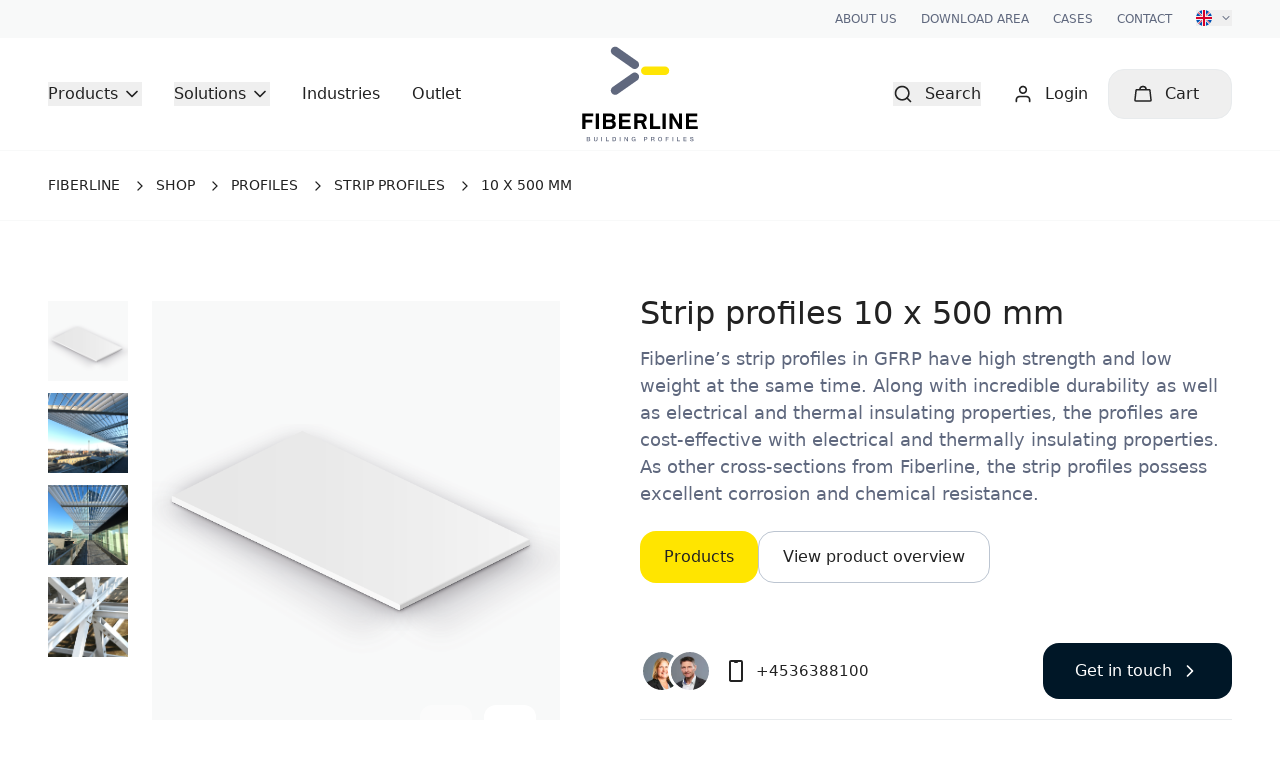

--- FILE ---
content_type: text/html; charset=utf-8
request_url: https://fiberline.com/products/p/profiles/strip-profiles/10-x-500-mm-030964
body_size: 99866
content:


<!doctype html>
<html lang="en-GB" class="html antialiased">
<head>
    <!-- Google Tag Manager -->
<script>(function(w,d,s,l,i){w[l]=w[l]||[];w[l].push({'gtm.start':
new Date().getTime(),event:'gtm.js'});var f=d.getElementsByTagName(s)[0],
j=d.createElement(s),dl=l!='dataLayer'?'&l='+l:'';j.async=true;j.src=
'https://www.googletagmanager.com/gtm.js?id='+i+dl;f.parentNode.insertBefore(j,f);
})(window,document,'script','dataLayer','GTM-MRB97KV');</script>
<!-- End Google Tag Manager -->
    

    <link rel="stylesheet" href="/css/main.v-6ee14583cc465e16e8c8f0a268ba7acc.css" />
    <link rel="stylesheet" href="/css/rte.v-82fdbb929e8a3db32be6bb5de85a7a26.css" />

    <meta charset="utf-8">
<meta http-equiv="X-UA-Compatible" content="IE=edge" />
<meta property="og:type" content="website" />
<meta property="og:url" content="https://fiberline.com/products/p/profiles/strip-profiles/10-x-500-mm-030964" />
<meta name="viewport" content="width=device-width, initial-scale=1.0">
<meta name="msapplication-TileColor" content="#da532c">
<meta name="theme-color" content="#ffffff">
<meta name="apple-mobile-web-app-title" content="Fiberline">
<meta name="application-name" content="Fiberline">

<link rel="apple-touch-icon" sizes="180x180" href="/apple-touch-icon.v-6c53d589c292ae8fa2641626796724c7.png">
<link rel="icon" type="image/png" sizes="32x32" href="/favicon-32x32.v-c644c4dfbb64c0d188bf2dfce99ae664.png">
<link rel="icon" type="image/png" sizes="16x16" href="/favicon-16x16.v-65a92ded283d794a416609bd8bfc568f.png">
<link rel="manifest" href="/site.v-22a36b7df2717d75493d9174d28391be.webmanifest">
<link rel="canonical" href="https://fiberline.com/products/p/profiles/strip-profiles/10-x-500-mm-030964" />

<title>
    Strip profiles | Durable alternative to timber/steel | Fiberline
</title>

<meta name="description" content="Corrosion-free strip profiles with great strength and low weight – a cost-effective alternative to timber, steel or concrete. See prices." />

<meta name="keywords" content="Strip profiles, fibreglass, corrosion-free, low weight to strength" />

<meta property="og:title" content="Strip profiles | Durable alternative to timber/steel | Fiberline" />

    <meta property="og:description" content="Corrosion-free strip profiles with great strength and low weight – a cost-effective alternative to timber, steel or concrete. See prices." />

    <meta property="og:image" content="1802" />
    <meta property="og:image:width" content="1200" />
    <meta property="og:image:height" content="630" />


    <link rel="alternate" href="https://fiberline.com/pl/produkty/p/profile/plaskowniki/10-x-500-mm-030964" hreflang="pl" />
    <link rel="alternate" href="https://fiberline.com/de/produkte/p/profile/flachprofile/10-x-500-mm-030964" hreflang="de" />
    <link rel="alternate" href="https://fiberline.com/products/p/profielen/strip-profielen/10-x-500-mm-030964" hreflang="nl" />
    <link rel="alternate" href="https://fiberline.com/se/produkter/p/profiler/plattprofiler/10-x-500-mm-030964" hreflang="sv" />
    <link rel="alternate" href="https://fiberline.com/da/produkter/p/profiler/fladprofiler/10-x-500-mm-030964" hreflang="da" />
    <link rel="alternate" href="https://fiberline.com/products/p/profiles/strip-profiles/10-x-500-mm-030964" hreflang="x-default" />
    <link rel="alternate" href="https://fiberline.com/products/p/profiles/strip-profiles/10-x-500-mm-030964" hreflang="en" />


    

    
    

    <style>
        [x-cloak] {
            display: none !important;
        }
    </style>
</head>

<body class="body loading-css ~ min-h-screen flex flex-col text-black">

    

    
    

<nav class="hidden items-center lg:flex px-12 py-2.5 bg-fog text-brand-gray text-12 uppercase">
	<div class="hidden 2xl:flex ">
		<a 		   target=""
		   class="flex items-center mr-6 last:mr-0 font-medium tracking-wide">

			<svg width="16" height="16" fill="none" xmlns="http://www.w3.org/2000/svg" class="mr-2 svg-media-5zsmkbjt-checkmark-currentcolor-svg-v-77b927a7d61968d43f22d64ccd7182c2"><defs></defs><path d="M13.5 4.5l-7 7L3 8" stroke="currentColor" stroke-width="1.5" stroke-linecap="round" stroke-linejoin="round"></path></svg>

			<span>Delivery in Europe (incl. the UK)</span>
		</a>
		<a   href="/20-years-fiberline-guarantee"  		   target=""
		   class="flex items-center mr-6 last:mr-0 font-medium tracking-wide">

			<svg width="16" height="16" fill="none" xmlns="http://www.w3.org/2000/svg" class="mr-2 svg-media-5zsmkbjt-checkmark-currentcolor-svg-v-77b927a7d61968d43f22d64ccd7182c2"><defs></defs><path d="M13.5 4.5l-7 7L3 8" stroke="currentColor" stroke-width="1.5" stroke-linecap="round" stroke-linejoin="round"></path></svg>

			<span>20-year warranty</span>
		</a>
		<a   href="tel:+4536388100"  		   target=""
		   class="flex items-center mr-6 last:mr-0 font-medium tracking-wide">

			<svg xmlns="http://www.w3.org/2000/svg" width="18" height="18" fill="none" class="mr-2 svg-media-1hid5eh0-telephone-currentcolor-svg-v-0e751e3d6722a876dfd4bfd0c17e57c3"><defs></defs><path d="M6.03 1.53H3.67c-1.18 0-2.14.96-2.14 2.14V5.8c0 5.9 4.78 10.67 10.67 10.67h2.13c1.18 0 2.14-.96 2.14-2.14v-1.47c0-.4-.23-.77-.6-.95l-2.57-1.3c-.58-.28-1.28 0-1.49.62l-.32.96c-.2.61-.84.98-1.47.85a6.45 6.45 0 01-5.06-5.06c-.13-.63.24-1.27.85-1.47L7 6.1c.53-.17.83-.73.7-1.27l-.63-2.5c-.12-.47-.55-.8-1.04-.8z" stroke="currentColor" stroke-width="1.5"></path></svg>

			<span>Contact us directly at: +45 36 38 81 00</span>
		</a>
	</div>


	<ul class="flex ml-auto">
				<li class="mr-6 last:mr-0 font-medium">
					<a href="/about-us">About us</a>
				</li>
				<li class="mr-6 last:mr-0 font-medium">
					<a href="/download-area">Download area</a>
				</li>
				<li class="mr-6 last:mr-0 font-medium">
					<a href="/cases">Cases</a>
				</li>
				<li class="mr-6 last:mr-0 font-medium">
					<a href="/contact-us">Contact</a>
				</li>

				<li>
	<div x-data="{ show: false }"
		 class="relative">
		<button x-on:click="show = !show"
				class="flex items-center"
				href="#">
			<span class="mr-2">
				<svg width="14" height="14" viewbox="0 0 14 14" fill="none" xmlns="http://www.w3.org/2000/svg" class="w-4 h-4 svg-gfx-icons-flags-en-gb-svg-v-0b1def361d53134a6750794d2d84eff6"><defs></defs><path d="M7 14A7 7 0 107 0a7 7 0 000 14z" fill="#F0F0F0"></path><path d="M1.45 2.74a6.97 6.97 0 00-1.2 2.43h3.63L1.45 2.74zM13.76 5.17a6.98 6.98 0 00-1.2-2.43l-2.44 2.43h3.64zM.24 8.83c.24.9.66 1.72 1.2 2.43l2.44-2.43H.24zM11.26 1.45A6.97 6.97 0 008.83.25v3.63l2.43-2.43zM2.74 12.55c.71.55 1.54.97 2.43 1.2v-3.63l-2.43 2.43zM5.17.24c-.9.24-1.72.66-2.43 1.2l2.43 2.44V.24zM8.83 13.76c.9-.24 1.72-.66 2.43-1.2l-2.43-2.44v3.64zM10.12 8.83l2.43 2.43c.55-.71.97-1.54 1.2-2.43h-3.63z" fill="#0052B4"></path><path d="M13.94 6.09H7.91V.06a7.07 7.07 0 00-1.82 0v6.03H.06a7.07 7.07 0 000 1.82h6.03v6.03a7.05 7.05 0 001.82 0V7.91h6.03a7.05 7.05 0 000-1.82z" fill="#D80027"></path><path d="M8.83 8.83l3.12 3.12a7 7 0 00.41-.45L9.7 8.83h-.86zM5.17 8.83l-3.12 3.12.45.41L5.17 9.7v-.86zM5.17 5.17L2.05 2.05l-.41.45L4.3 5.17h.86zM8.83 5.17l3.12-3.12a7 7 0 00-.45-.41L8.83 4.3v.86z" fill="#D80027"></path></svg>
			</span>

			<svg class="w-3 h-3"
				 width="20"
				 height="20"
				 viewBox="0 0 20 20"
				 fill="none"
				 xmlns="http://www.w3.org/2000/svg">
				<path fill-rule="evenodd"
					  clip-rule="evenodd"
					  d="M4.41107 6.91058C4.73651 6.58514 5.26414 6.58514 5.58958 6.91058L10.0003 11.3213L14.4111 6.91058C14.7365 6.58514 15.2641 6.58514 15.5896 6.91058C15.915 7.23602 15.915 7.76366 15.5896 8.08909L10.5896 13.0891C10.2641 13.4145 9.73651 13.4145 9.41107 13.0891L4.41107 8.08909C4.08563 7.76366 4.08563 7.23602 4.41107 6.91058Z"
					  fill="currentColor"></path>
			</svg>
		</button>

		<div x-cloak
			 x-show="show"
			 x-transition:enter="transition ease-out duration-200"
			 x-transition:enter-start="opacity-0 translate-y-1"
			 x-transition:enter-end="opacity-100 translate-y-0"
			 x-transition:leave="transition ease-in duration-150"
			 x-transition:leave-start="opacity-100 translate-y-0"
			 x-transition:leave-end="opacity-0 translate-y-1"
			 x-on:click.away="show = false"
			 class="mt-2 py-2 absolute top-full right-0 z-100 bg-white shadow transform">

				<a href="https://fiberline.com/da/produkter/p/profiler/fladprofiler/10-x-500-mm-030964" class="flex items-center px-5 py-2.5 text-14 text-black normal-case hover:bg-fog">
					<svg width="16" height="16" viewbox="0 0 16 16" fill="none" xmlns="http://www.w3.org/2000/svg" class="block w-3.5 h-3.5 mr-2 svg-gfx-icons-flags-da-dk-svg-v-766f244824e468b341c709d1e4b88705"><defs></defs><path d="M8.75.05L8.72.03A8 8 0 00.45 10.65a8 8 0 008.27 5.32 8 8 0 006.82-10.64A8 8 0 008.74.05z" fill="#CD2227"></path><path d="M7.27 6.54h8.6a7.99 7.99 0 01.02 2.78H7.27v6.65a7.94 7.94 0 01-2.78-.78V9.32H.11a8 8 0 01.03-2.78h4.35V.8A7.94 7.94 0 017.27.03v6.5z" fill="#fff"></path></svg>
					<div>Dansk</div>
				</a>
				<a href="https://fiberline.com/de/produkte/p/profile/flachprofile/10-x-500-mm-030964" class="flex items-center px-5 py-2.5 text-14 text-black normal-case hover:bg-fog">
					<svg width="14" height="14" viewbox="0 0 14 14" fill="none" xmlns="http://www.w3.org/2000/svg" class="block w-3.5 h-3.5 mr-2 svg-gfx-icons-flags-de-de-svg-v-6f265bee9bb261839ee732524a899a50"><defs></defs><g clip-path="url(#svg-gfx-icons-flags-de-de-svg-v-6f265bee9bb261839ee732524a899a50-clip0)"><path d="M0 9.33h14V14H0V9.33z" fill="#FFCE00"></path><path d="M0 0h14v4.67H0V0z" fill="#000"></path><path d="M0 4.67h14v4.66H0V4.67z" fill="#D00"></path></g><defs><clippath id="svg-gfx-icons-flags-de-de-svg-v-6f265bee9bb261839ee732524a899a50-clip0" data-original-id="clip0"><rect width="14" height="14" rx="7" fill="#fff"></rect></clippath></defs></svg>
					<div>Deutsch</div>
				</a>
				<a href="https://fiberline.com/se/produkter/p/profiler/plattprofiler/10-x-500-mm-030964" class="flex items-center px-5 py-2.5 text-14 text-black normal-case hover:bg-fog">
					<svg width="14" height="14" viewbox="0 0 14 14" fill="none" xmlns="http://www.w3.org/2000/svg" class="block w-3.5 h-3.5 mr-2 svg-gfx-icons-flags-sv-se-svg-v-3300d09590fe4f533941dc53cf1f1d8c"><defs></defs><g clip-path="url(#svg-gfx-icons-flags-sv-se-svg-v-3300d09590fe4f533941dc53cf1f1d8c-clip0)" fill-rule="evenodd" clip-rule="evenodd"><path d="M-3.31 0h7v5.6h-7V0zm0 8.4h7V14h-7V8.4z" fill="#006AA7"></path><path d="M-3.31 5.6h7v2.8h-7V5.6z" fill="#FECC00"></path><path d="M3.66 0h2.8v14h-2.8V0z" fill="#FECC00"></path><path d="M6.37 5.6h12.6v2.8H6.37V5.6z" fill="#FECC00"></path><path d="M6.46 8.4h12.6V14H6.46V8.4zm0-8.4h12.6v5.6H6.46V0z" fill="#006AA7"></path></g><defs><clippath id="svg-gfx-icons-flags-sv-se-svg-v-3300d09590fe4f533941dc53cf1f1d8c-clip0" data-original-id="clip0"><rect width="14" height="14" rx="7" fill="#fff"></rect></clippath></defs></svg>
					<div>Svenska</div>
				</a>
				<a href="https://fiberline.com/pl/produkty/p/profile/plaskowniki/10-x-500-mm-030964" class="flex items-center px-5 py-2.5 text-14 text-black normal-case hover:bg-fog">
					<svg xml:space="preserve" xmlns="http://www.w3.org/2000/svg" viewbox="0 0 83.433 84.252" class="block w-3.5 h-3.5 mr-2 svg-gfx-icons-flags-pl-pl-svg-v-6c57df1aeb8ed89ef4104becf5948f68"><path d="M83.429 41.968C83.344 18.775 64.704 0 41.716 0 18.73 0 .09 18.775.004 41.968h83.425z" fill="#FFFFFF"></path><path d="M.004 41.967c0 .054-.004.106-.004.16 0 23.264 18.677 42.125 41.716 42.125 23.04 0 41.717-18.861 41.717-42.125 0-.054-.004-.106-.004-.16H.004z" fill="#ED1C24"></path></svg>
					<div>Polski</div>
				</a>
		</div>
	</div>

				</li>

	</ul>
</nav>	<div x-data="{ mobileMenuOpen: false }"
		 x-id="['header']"
		 class="header | sticky motion-reduce:static top-0 z-90 flex items-center h-16 lg:h-auto px-5 lg:px-12 py-2 lg:justify-start bg-white border-b border-fog">

		<div class="w-1/2 -my-2 -mr-2 lg:hidden flex items-center">
			<button x-on:click="$dispatch('open-mobile-menu', mobileMenuOpen = !mobileMenuOpen), $dispatch('body-lock', mobileMenuOpen)"
					type="button"
					class="inline-flex items-center justify-center mr-2 text-black transition duration-150 ease-in-out rounded-full-md hover:text-black hover:bg-transparent focus:outline-none focus:bg-transparent focus:text-black">
				<span>
					<svg x-show="!mobileMenuOpen"
						 class="w-6 h-6"
						 fill="none"
						 viewBox="0 0 24 24"
						 stroke="currentColor">
						<path stroke-linecap="round"
							  stroke-linejoin="round"
							  stroke-width="2"
							  d="M4 6h16M4 12h16M4 18h16">
						</path>
					</svg>

					<svg x-show="mobileMenuOpen"
						 class="w-6 h-6"
						 fill="none"
						 viewBox="0 0 24 24"
						 stroke="currentColor"
						 style="display: none;">
						<path stroke-linecap="round"
							  stroke-linejoin="round"
							  stroke-width="2"
							  d="M6 18L18 6M6 6l12 12">
						</path>
					</svg>
				</span>

				<span class="ml-2 text-14 font-medium">Menu</span>
			</button>
		</div>

<div class="w-1/2 static hidden lg:flex lg:items-center">
	<nav class="lg:w-1/2 static flex mr-auto text-black">
				<div x-data="{ flyoutMenuOpen: false }"
					 x-id="['navItem']"
					 						 
						 x-on:open-products.window="$nextTick(() => { flyoutMenuOpen = true })"
						 
					 x-on:click.away="flyoutMenuOpen = false"
					 class="static mr-8">
					<button type="button"
							x-on:click="flyoutMenuOpen = !flyoutMenuOpen"
							x-state:on="Item active"
							x-state:off="Item inactive"
							class="inline-flex items-center text-16 leading-6 text-black transition duration-150 ease-in-out group hover:text-black focus:text-black font-medium">

						<span>
							Products
						</span>

						<svg class="ml-1 text-black"
							 width="20"
							 height="20"
							 viewBox="0 0 20 20"
							 fill="none"
							 xmlns="http://www.w3.org/2000/svg">
							<path fill-rule="evenodd"
								  clip-rule="evenodd"
								  d="M4.41107 6.91058C4.73651 6.58514 5.26414 6.58514 5.58958 6.91058L10.0003 11.3213L14.4111 6.91058C14.7365 6.58514 15.2641 6.58514 15.5896 6.91058C15.915 7.23602 15.915 7.76366 15.5896 8.08909L10.5896 13.0891C10.2641 13.4145 9.73651 13.4145 9.41107 13.0891L4.41107 8.08909C4.08563 7.76366 4.08563 7.23602 4.41107 6.91058Z"
								  fill="currentColor" />
						</svg>
					</button>

					<div x-show="flyoutMenuOpen"
						 x-transition:enter="transition ease-out duration-200"
						 x-transition:enter-start="opacity-0 translate-y-1"
						 x-transition:enter-end="opacity-100 translate-y-0"
						 x-transition:leave="transition ease-in duration-150"
						 x-transition:leave-start="opacity-100 translate-y-0"
						 x-transition:leave-end="opacity-0 translate-y-1"
						 class="navDropdown ~ absolute left-0 right-0 z-20 mt-10 transform bg-white"
						 style="display: none;">

						<div class="rounded-full-lg shadow-lg">
							<div class="px-12 py-14 overflow-hidden rounded">
									<div class="relative grid gap-6 grid-cols-repeat-auto-58 ie:flex">
											<a class="relative ie:mr-4"
											   href="/products/c/accessories">
												<div class="w-62 h-40 flex items-center justify-center bg-fog text-brand-gray relative">
<picture class=" inset-0 absolute">
	<!--[if IE 9]><video style="display: none"><![endif]-->
	<source data-srcset="https://fiberline.cloud1.structpim.com/media/xgapkwan/accessories-for-gratings.png?mode=crop&amp;anchor=center&amp;width=160&amp;height=0&amp;format=webp&amp;quality=70 160w,https://fiberline.cloud1.structpim.com/media/xgapkwan/accessories-for-gratings.png?mode=crop&amp;anchor=center&amp;width=320&amp;height=0&amp;format=webp&amp;quality=70 320w,https://fiberline.cloud1.structpim.com/media/xgapkwan/accessories-for-gratings.png?mode=crop&amp;anchor=center&amp;width=480&amp;height=0&amp;format=webp&amp;quality=70 480w,https://fiberline.cloud1.structpim.com/media/xgapkwan/accessories-for-gratings.png?mode=crop&amp;anchor=center&amp;width=640&amp;height=0&amp;format=webp&amp;quality=70 640w,https://fiberline.cloud1.structpim.com/media/xgapkwan/accessories-for-gratings.png?mode=crop&amp;anchor=center&amp;width=800&amp;height=0&amp;format=webp&amp;quality=70 800w,https://fiberline.cloud1.structpim.com/media/xgapkwan/accessories-for-gratings.png?mode=crop&amp;anchor=center&amp;width=960&amp;height=0&amp;format=webp&amp;quality=70 960w,https://fiberline.cloud1.structpim.com/media/xgapkwan/accessories-for-gratings.png?mode=crop&amp;anchor=center&amp;width=1120&amp;height=0&amp;format=webp&amp;quality=70 1120w,https://fiberline.cloud1.structpim.com/media/xgapkwan/accessories-for-gratings.png?mode=crop&amp;anchor=center&amp;width=1280&amp;height=0&amp;format=webp&amp;quality=70 1280w,https://fiberline.cloud1.structpim.com/media/xgapkwan/accessories-for-gratings.png?mode=crop&amp;anchor=center&amp;width=1440&amp;height=0&amp;format=webp&amp;quality=70 1440w,https://fiberline.cloud1.structpim.com/media/xgapkwan/accessories-for-gratings.png?mode=crop&amp;anchor=center&amp;width=1600&amp;height=0&amp;format=webp&amp;quality=70 1600w,https://fiberline.cloud1.structpim.com/media/xgapkwan/accessories-for-gratings.png?mode=crop&amp;anchor=center&amp;width=1760&amp;height=0&amp;format=webp&amp;quality=70 1760w,https://fiberline.cloud1.structpim.com/media/xgapkwan/accessories-for-gratings.png?mode=crop&amp;anchor=center&amp;width=1920&amp;height=0&amp;format=webp&amp;quality=70 1920w" type="image/webp" sizes="0px" data-sizes="auto" />
	<source data-srcset="https://fiberline.cloud1.structpim.com/media/xgapkwan/accessories-for-gratings.png?mode=crop&amp;anchor=center&amp;quality=70&amp;width=160&amp;height=0 160w,https://fiberline.cloud1.structpim.com/media/xgapkwan/accessories-for-gratings.png?mode=crop&amp;anchor=center&amp;quality=70&amp;width=320&amp;height=0 320w,https://fiberline.cloud1.structpim.com/media/xgapkwan/accessories-for-gratings.png?mode=crop&amp;anchor=center&amp;quality=70&amp;width=480&amp;height=0 480w,https://fiberline.cloud1.structpim.com/media/xgapkwan/accessories-for-gratings.png?mode=crop&amp;anchor=center&amp;quality=70&amp;width=640&amp;height=0 640w,https://fiberline.cloud1.structpim.com/media/xgapkwan/accessories-for-gratings.png?mode=crop&amp;anchor=center&amp;quality=70&amp;width=800&amp;height=0 800w,https://fiberline.cloud1.structpim.com/media/xgapkwan/accessories-for-gratings.png?mode=crop&amp;anchor=center&amp;quality=70&amp;width=960&amp;height=0 960w,https://fiberline.cloud1.structpim.com/media/xgapkwan/accessories-for-gratings.png?mode=crop&amp;anchor=center&amp;quality=70&amp;width=1120&amp;height=0 1120w,https://fiberline.cloud1.structpim.com/media/xgapkwan/accessories-for-gratings.png?mode=crop&amp;anchor=center&amp;quality=70&amp;width=1280&amp;height=0 1280w,https://fiberline.cloud1.structpim.com/media/xgapkwan/accessories-for-gratings.png?mode=crop&amp;anchor=center&amp;quality=70&amp;width=1440&amp;height=0 1440w,https://fiberline.cloud1.structpim.com/media/xgapkwan/accessories-for-gratings.png?mode=crop&amp;anchor=center&amp;quality=70&amp;width=1600&amp;height=0 1600w,https://fiberline.cloud1.structpim.com/media/xgapkwan/accessories-for-gratings.png?mode=crop&amp;anchor=center&amp;quality=70&amp;width=1760&amp;height=0 1760w,https://fiberline.cloud1.structpim.com/media/xgapkwan/accessories-for-gratings.png?mode=crop&amp;anchor=center&amp;quality=70&amp;width=1920&amp;height=0 1920w" type="image/jpeg" data-sizes="auto" sizes="0px" />
	<!--[if IE 9]></video><![endif]-->
	<img src="[data-uri]"
		 data-src="https://fiberline.cloud1.structpim.com/media/xgapkwan/accessories-for-gratings.png?mode=crop&anchor=center&quality=70&width=400&height=0"
		 class="lazyload  w-full h-full object-contain"
		 data-sizes="auto"
		 style="object-position: 50% 50%"
		 alt="Accessories" />
</picture>												</div>
												<div class="mt-4 font-medium leading-tight text-black text-18">
													Accessories
												</div>
											</a>
											<a class="relative ie:mr-4"
											   href="/products/c/gratings">
												<div class="w-62 h-40 flex items-center justify-center bg-fog text-brand-gray relative">
<picture class=" inset-0 absolute">
	<!--[if IE 9]><video style="display: none"><![endif]-->
	<source data-srcset="https://fiberline.cloud1.structpim.com/media/h0yfixqo/gratings-fiberline.png?mode=crop&amp;anchor=center&amp;width=160&amp;height=0&amp;format=webp&amp;quality=70 160w,https://fiberline.cloud1.structpim.com/media/h0yfixqo/gratings-fiberline.png?mode=crop&amp;anchor=center&amp;width=320&amp;height=0&amp;format=webp&amp;quality=70 320w,https://fiberline.cloud1.structpim.com/media/h0yfixqo/gratings-fiberline.png?mode=crop&amp;anchor=center&amp;width=480&amp;height=0&amp;format=webp&amp;quality=70 480w,https://fiberline.cloud1.structpim.com/media/h0yfixqo/gratings-fiberline.png?mode=crop&amp;anchor=center&amp;width=640&amp;height=0&amp;format=webp&amp;quality=70 640w,https://fiberline.cloud1.structpim.com/media/h0yfixqo/gratings-fiberline.png?mode=crop&amp;anchor=center&amp;width=800&amp;height=0&amp;format=webp&amp;quality=70 800w,https://fiberline.cloud1.structpim.com/media/h0yfixqo/gratings-fiberline.png?mode=crop&amp;anchor=center&amp;width=960&amp;height=0&amp;format=webp&amp;quality=70 960w,https://fiberline.cloud1.structpim.com/media/h0yfixqo/gratings-fiberline.png?mode=crop&amp;anchor=center&amp;width=1120&amp;height=0&amp;format=webp&amp;quality=70 1120w,https://fiberline.cloud1.structpim.com/media/h0yfixqo/gratings-fiberline.png?mode=crop&amp;anchor=center&amp;width=1280&amp;height=0&amp;format=webp&amp;quality=70 1280w,https://fiberline.cloud1.structpim.com/media/h0yfixqo/gratings-fiberline.png?mode=crop&amp;anchor=center&amp;width=1440&amp;height=0&amp;format=webp&amp;quality=70 1440w,https://fiberline.cloud1.structpim.com/media/h0yfixqo/gratings-fiberline.png?mode=crop&amp;anchor=center&amp;width=1600&amp;height=0&amp;format=webp&amp;quality=70 1600w,https://fiberline.cloud1.structpim.com/media/h0yfixqo/gratings-fiberline.png?mode=crop&amp;anchor=center&amp;width=1760&amp;height=0&amp;format=webp&amp;quality=70 1760w,https://fiberline.cloud1.structpim.com/media/h0yfixqo/gratings-fiberline.png?mode=crop&amp;anchor=center&amp;width=1920&amp;height=0&amp;format=webp&amp;quality=70 1920w" type="image/webp" sizes="0px" data-sizes="auto" />
	<source data-srcset="https://fiberline.cloud1.structpim.com/media/h0yfixqo/gratings-fiberline.png?mode=crop&amp;anchor=center&amp;quality=70&amp;width=160&amp;height=0 160w,https://fiberline.cloud1.structpim.com/media/h0yfixqo/gratings-fiberline.png?mode=crop&amp;anchor=center&amp;quality=70&amp;width=320&amp;height=0 320w,https://fiberline.cloud1.structpim.com/media/h0yfixqo/gratings-fiberline.png?mode=crop&amp;anchor=center&amp;quality=70&amp;width=480&amp;height=0 480w,https://fiberline.cloud1.structpim.com/media/h0yfixqo/gratings-fiberline.png?mode=crop&amp;anchor=center&amp;quality=70&amp;width=640&amp;height=0 640w,https://fiberline.cloud1.structpim.com/media/h0yfixqo/gratings-fiberline.png?mode=crop&amp;anchor=center&amp;quality=70&amp;width=800&amp;height=0 800w,https://fiberline.cloud1.structpim.com/media/h0yfixqo/gratings-fiberline.png?mode=crop&amp;anchor=center&amp;quality=70&amp;width=960&amp;height=0 960w,https://fiberline.cloud1.structpim.com/media/h0yfixqo/gratings-fiberline.png?mode=crop&amp;anchor=center&amp;quality=70&amp;width=1120&amp;height=0 1120w,https://fiberline.cloud1.structpim.com/media/h0yfixqo/gratings-fiberline.png?mode=crop&amp;anchor=center&amp;quality=70&amp;width=1280&amp;height=0 1280w,https://fiberline.cloud1.structpim.com/media/h0yfixqo/gratings-fiberline.png?mode=crop&amp;anchor=center&amp;quality=70&amp;width=1440&amp;height=0 1440w,https://fiberline.cloud1.structpim.com/media/h0yfixqo/gratings-fiberline.png?mode=crop&amp;anchor=center&amp;quality=70&amp;width=1600&amp;height=0 1600w,https://fiberline.cloud1.structpim.com/media/h0yfixqo/gratings-fiberline.png?mode=crop&amp;anchor=center&amp;quality=70&amp;width=1760&amp;height=0 1760w,https://fiberline.cloud1.structpim.com/media/h0yfixqo/gratings-fiberline.png?mode=crop&amp;anchor=center&amp;quality=70&amp;width=1920&amp;height=0 1920w" type="image/jpeg" data-sizes="auto" sizes="0px" />
	<!--[if IE 9]></video><![endif]-->
	<img src="[data-uri]"
		 data-src="https://fiberline.cloud1.structpim.com/media/h0yfixqo/gratings-fiberline.png?mode=crop&anchor=center&quality=70&width=400&height=0"
		 class="lazyload  w-full h-full object-contain"
		 data-sizes="auto"
		 style="object-position: 50% 50%"
		 alt="Gratings" />
</picture>												</div>
												<div class="mt-4 font-medium leading-tight text-black text-18">
													Gratings
												</div>
											</a>
											<a class="relative ie:mr-4"
											   href="/products/c/profiles">
												<div class="w-62 h-40 flex items-center justify-center bg-fog text-brand-gray relative">
<picture class=" inset-0 absolute">
	<!--[if IE 9]><video style="display: none"><![endif]-->
	<source data-srcset="https://fiberline.cloud1.structpim.com/media/w3mkk53a/structural-profiles-drawing-fiberline.png?mode=crop&amp;anchor=center&amp;width=160&amp;height=0&amp;format=webp&amp;quality=70 160w,https://fiberline.cloud1.structpim.com/media/w3mkk53a/structural-profiles-drawing-fiberline.png?mode=crop&amp;anchor=center&amp;width=320&amp;height=0&amp;format=webp&amp;quality=70 320w,https://fiberline.cloud1.structpim.com/media/w3mkk53a/structural-profiles-drawing-fiberline.png?mode=crop&amp;anchor=center&amp;width=480&amp;height=0&amp;format=webp&amp;quality=70 480w,https://fiberline.cloud1.structpim.com/media/w3mkk53a/structural-profiles-drawing-fiberline.png?mode=crop&amp;anchor=center&amp;width=640&amp;height=0&amp;format=webp&amp;quality=70 640w,https://fiberline.cloud1.structpim.com/media/w3mkk53a/structural-profiles-drawing-fiberline.png?mode=crop&amp;anchor=center&amp;width=800&amp;height=0&amp;format=webp&amp;quality=70 800w,https://fiberline.cloud1.structpim.com/media/w3mkk53a/structural-profiles-drawing-fiberline.png?mode=crop&amp;anchor=center&amp;width=960&amp;height=0&amp;format=webp&amp;quality=70 960w,https://fiberline.cloud1.structpim.com/media/w3mkk53a/structural-profiles-drawing-fiberline.png?mode=crop&amp;anchor=center&amp;width=1120&amp;height=0&amp;format=webp&amp;quality=70 1120w,https://fiberline.cloud1.structpim.com/media/w3mkk53a/structural-profiles-drawing-fiberline.png?mode=crop&amp;anchor=center&amp;width=1280&amp;height=0&amp;format=webp&amp;quality=70 1280w,https://fiberline.cloud1.structpim.com/media/w3mkk53a/structural-profiles-drawing-fiberline.png?mode=crop&amp;anchor=center&amp;width=1440&amp;height=0&amp;format=webp&amp;quality=70 1440w,https://fiberline.cloud1.structpim.com/media/w3mkk53a/structural-profiles-drawing-fiberline.png?mode=crop&amp;anchor=center&amp;width=1600&amp;height=0&amp;format=webp&amp;quality=70 1600w,https://fiberline.cloud1.structpim.com/media/w3mkk53a/structural-profiles-drawing-fiberline.png?mode=crop&amp;anchor=center&amp;width=1760&amp;height=0&amp;format=webp&amp;quality=70 1760w,https://fiberline.cloud1.structpim.com/media/w3mkk53a/structural-profiles-drawing-fiberline.png?mode=crop&amp;anchor=center&amp;width=1920&amp;height=0&amp;format=webp&amp;quality=70 1920w" type="image/webp" sizes="0px" data-sizes="auto" />
	<source data-srcset="https://fiberline.cloud1.structpim.com/media/w3mkk53a/structural-profiles-drawing-fiberline.png?mode=crop&amp;anchor=center&amp;quality=70&amp;width=160&amp;height=0 160w,https://fiberline.cloud1.structpim.com/media/w3mkk53a/structural-profiles-drawing-fiberline.png?mode=crop&amp;anchor=center&amp;quality=70&amp;width=320&amp;height=0 320w,https://fiberline.cloud1.structpim.com/media/w3mkk53a/structural-profiles-drawing-fiberline.png?mode=crop&amp;anchor=center&amp;quality=70&amp;width=480&amp;height=0 480w,https://fiberline.cloud1.structpim.com/media/w3mkk53a/structural-profiles-drawing-fiberline.png?mode=crop&amp;anchor=center&amp;quality=70&amp;width=640&amp;height=0 640w,https://fiberline.cloud1.structpim.com/media/w3mkk53a/structural-profiles-drawing-fiberline.png?mode=crop&amp;anchor=center&amp;quality=70&amp;width=800&amp;height=0 800w,https://fiberline.cloud1.structpim.com/media/w3mkk53a/structural-profiles-drawing-fiberline.png?mode=crop&amp;anchor=center&amp;quality=70&amp;width=960&amp;height=0 960w,https://fiberline.cloud1.structpim.com/media/w3mkk53a/structural-profiles-drawing-fiberline.png?mode=crop&amp;anchor=center&amp;quality=70&amp;width=1120&amp;height=0 1120w,https://fiberline.cloud1.structpim.com/media/w3mkk53a/structural-profiles-drawing-fiberline.png?mode=crop&amp;anchor=center&amp;quality=70&amp;width=1280&amp;height=0 1280w,https://fiberline.cloud1.structpim.com/media/w3mkk53a/structural-profiles-drawing-fiberline.png?mode=crop&amp;anchor=center&amp;quality=70&amp;width=1440&amp;height=0 1440w,https://fiberline.cloud1.structpim.com/media/w3mkk53a/structural-profiles-drawing-fiberline.png?mode=crop&amp;anchor=center&amp;quality=70&amp;width=1600&amp;height=0 1600w,https://fiberline.cloud1.structpim.com/media/w3mkk53a/structural-profiles-drawing-fiberline.png?mode=crop&amp;anchor=center&amp;quality=70&amp;width=1760&amp;height=0 1760w,https://fiberline.cloud1.structpim.com/media/w3mkk53a/structural-profiles-drawing-fiberline.png?mode=crop&amp;anchor=center&amp;quality=70&amp;width=1920&amp;height=0 1920w" type="image/jpeg" data-sizes="auto" sizes="0px" />
	<!--[if IE 9]></video><![endif]-->
	<img src="[data-uri]"
		 data-src="https://fiberline.cloud1.structpim.com/media/w3mkk53a/structural-profiles-drawing-fiberline.png?mode=crop&anchor=center&quality=70&width=400&height=0"
		 class="lazyload  w-full h-full object-contain"
		 data-sizes="auto"
		 style="object-position: 50% 50%"
		 alt="Profiles" />
</picture>												</div>
												<div class="mt-4 font-medium leading-tight text-black text-18">
													Profiles
												</div>
											</a>
											<a class="relative ie:mr-4"
											   href="/products/c/decking-and-planks">
												<div class="w-62 h-40 flex items-center justify-center bg-fog text-brand-gray relative">
<picture class=" inset-0 absolute">
	<!--[if IE 9]><video style="display: none"><![endif]-->
	<source data-srcset="https://fiberline.cloud1.structpim.com/media/piygnebd/planks-fiberline.png?mode=crop&amp;anchor=center&amp;width=160&amp;height=0&amp;format=webp&amp;quality=70 160w,https://fiberline.cloud1.structpim.com/media/piygnebd/planks-fiberline.png?mode=crop&amp;anchor=center&amp;width=320&amp;height=0&amp;format=webp&amp;quality=70 320w,https://fiberline.cloud1.structpim.com/media/piygnebd/planks-fiberline.png?mode=crop&amp;anchor=center&amp;width=480&amp;height=0&amp;format=webp&amp;quality=70 480w,https://fiberline.cloud1.structpim.com/media/piygnebd/planks-fiberline.png?mode=crop&amp;anchor=center&amp;width=640&amp;height=0&amp;format=webp&amp;quality=70 640w,https://fiberline.cloud1.structpim.com/media/piygnebd/planks-fiberline.png?mode=crop&amp;anchor=center&amp;width=800&amp;height=0&amp;format=webp&amp;quality=70 800w,https://fiberline.cloud1.structpim.com/media/piygnebd/planks-fiberline.png?mode=crop&amp;anchor=center&amp;width=960&amp;height=0&amp;format=webp&amp;quality=70 960w,https://fiberline.cloud1.structpim.com/media/piygnebd/planks-fiberline.png?mode=crop&amp;anchor=center&amp;width=1120&amp;height=0&amp;format=webp&amp;quality=70 1120w,https://fiberline.cloud1.structpim.com/media/piygnebd/planks-fiberline.png?mode=crop&amp;anchor=center&amp;width=1280&amp;height=0&amp;format=webp&amp;quality=70 1280w,https://fiberline.cloud1.structpim.com/media/piygnebd/planks-fiberline.png?mode=crop&amp;anchor=center&amp;width=1440&amp;height=0&amp;format=webp&amp;quality=70 1440w,https://fiberline.cloud1.structpim.com/media/piygnebd/planks-fiberline.png?mode=crop&amp;anchor=center&amp;width=1600&amp;height=0&amp;format=webp&amp;quality=70 1600w,https://fiberline.cloud1.structpim.com/media/piygnebd/planks-fiberline.png?mode=crop&amp;anchor=center&amp;width=1760&amp;height=0&amp;format=webp&amp;quality=70 1760w,https://fiberline.cloud1.structpim.com/media/piygnebd/planks-fiberline.png?mode=crop&amp;anchor=center&amp;width=1920&amp;height=0&amp;format=webp&amp;quality=70 1920w" type="image/webp" sizes="0px" data-sizes="auto" />
	<source data-srcset="https://fiberline.cloud1.structpim.com/media/piygnebd/planks-fiberline.png?mode=crop&amp;anchor=center&amp;quality=70&amp;width=160&amp;height=0 160w,https://fiberline.cloud1.structpim.com/media/piygnebd/planks-fiberline.png?mode=crop&amp;anchor=center&amp;quality=70&amp;width=320&amp;height=0 320w,https://fiberline.cloud1.structpim.com/media/piygnebd/planks-fiberline.png?mode=crop&amp;anchor=center&amp;quality=70&amp;width=480&amp;height=0 480w,https://fiberline.cloud1.structpim.com/media/piygnebd/planks-fiberline.png?mode=crop&amp;anchor=center&amp;quality=70&amp;width=640&amp;height=0 640w,https://fiberline.cloud1.structpim.com/media/piygnebd/planks-fiberline.png?mode=crop&amp;anchor=center&amp;quality=70&amp;width=800&amp;height=0 800w,https://fiberline.cloud1.structpim.com/media/piygnebd/planks-fiberline.png?mode=crop&amp;anchor=center&amp;quality=70&amp;width=960&amp;height=0 960w,https://fiberline.cloud1.structpim.com/media/piygnebd/planks-fiberline.png?mode=crop&amp;anchor=center&amp;quality=70&amp;width=1120&amp;height=0 1120w,https://fiberline.cloud1.structpim.com/media/piygnebd/planks-fiberline.png?mode=crop&amp;anchor=center&amp;quality=70&amp;width=1280&amp;height=0 1280w,https://fiberline.cloud1.structpim.com/media/piygnebd/planks-fiberline.png?mode=crop&amp;anchor=center&amp;quality=70&amp;width=1440&amp;height=0 1440w,https://fiberline.cloud1.structpim.com/media/piygnebd/planks-fiberline.png?mode=crop&amp;anchor=center&amp;quality=70&amp;width=1600&amp;height=0 1600w,https://fiberline.cloud1.structpim.com/media/piygnebd/planks-fiberline.png?mode=crop&amp;anchor=center&amp;quality=70&amp;width=1760&amp;height=0 1760w,https://fiberline.cloud1.structpim.com/media/piygnebd/planks-fiberline.png?mode=crop&amp;anchor=center&amp;quality=70&amp;width=1920&amp;height=0 1920w" type="image/jpeg" data-sizes="auto" sizes="0px" />
	<!--[if IE 9]></video><![endif]-->
	<img src="[data-uri]"
		 data-src="https://fiberline.cloud1.structpim.com/media/piygnebd/planks-fiberline.png?mode=crop&anchor=center&quality=70&width=400&height=0"
		 class="lazyload  w-full h-full object-contain"
		 data-sizes="auto"
		 style="object-position: 50% 50%"
		 alt="Decking and planks" />
</picture>												</div>
												<div class="mt-4 font-medium leading-tight text-black text-18">
													Decking and planks
												</div>
											</a>
											<a class="relative ie:mr-4"
											   href="/products/c/product-samples">
												<div class="w-62 h-40 flex items-center justify-center bg-fog text-brand-gray relative">
<picture class=" inset-0 absolute">
	<!--[if IE 9]><video style="display: none"><![endif]-->
	<source data-srcset="https://fiberline.cloud1.structpim.com/media/eagfcaf4/products-for-sample-boxes-fiberline.png?mode=crop&amp;anchor=center&amp;width=160&amp;height=0&amp;format=webp&amp;quality=70 160w,https://fiberline.cloud1.structpim.com/media/eagfcaf4/products-for-sample-boxes-fiberline.png?mode=crop&amp;anchor=center&amp;width=320&amp;height=0&amp;format=webp&amp;quality=70 320w,https://fiberline.cloud1.structpim.com/media/eagfcaf4/products-for-sample-boxes-fiberline.png?mode=crop&amp;anchor=center&amp;width=480&amp;height=0&amp;format=webp&amp;quality=70 480w,https://fiberline.cloud1.structpim.com/media/eagfcaf4/products-for-sample-boxes-fiberline.png?mode=crop&amp;anchor=center&amp;width=640&amp;height=0&amp;format=webp&amp;quality=70 640w,https://fiberline.cloud1.structpim.com/media/eagfcaf4/products-for-sample-boxes-fiberline.png?mode=crop&amp;anchor=center&amp;width=800&amp;height=0&amp;format=webp&amp;quality=70 800w,https://fiberline.cloud1.structpim.com/media/eagfcaf4/products-for-sample-boxes-fiberline.png?mode=crop&amp;anchor=center&amp;width=960&amp;height=0&amp;format=webp&amp;quality=70 960w,https://fiberline.cloud1.structpim.com/media/eagfcaf4/products-for-sample-boxes-fiberline.png?mode=crop&amp;anchor=center&amp;width=1120&amp;height=0&amp;format=webp&amp;quality=70 1120w,https://fiberline.cloud1.structpim.com/media/eagfcaf4/products-for-sample-boxes-fiberline.png?mode=crop&amp;anchor=center&amp;width=1280&amp;height=0&amp;format=webp&amp;quality=70 1280w,https://fiberline.cloud1.structpim.com/media/eagfcaf4/products-for-sample-boxes-fiberline.png?mode=crop&amp;anchor=center&amp;width=1440&amp;height=0&amp;format=webp&amp;quality=70 1440w,https://fiberline.cloud1.structpim.com/media/eagfcaf4/products-for-sample-boxes-fiberline.png?mode=crop&amp;anchor=center&amp;width=1600&amp;height=0&amp;format=webp&amp;quality=70 1600w,https://fiberline.cloud1.structpim.com/media/eagfcaf4/products-for-sample-boxes-fiberline.png?mode=crop&amp;anchor=center&amp;width=1760&amp;height=0&amp;format=webp&amp;quality=70 1760w,https://fiberline.cloud1.structpim.com/media/eagfcaf4/products-for-sample-boxes-fiberline.png?mode=crop&amp;anchor=center&amp;width=1920&amp;height=0&amp;format=webp&amp;quality=70 1920w" type="image/webp" sizes="0px" data-sizes="auto" />
	<source data-srcset="https://fiberline.cloud1.structpim.com/media/eagfcaf4/products-for-sample-boxes-fiberline.png?mode=crop&amp;anchor=center&amp;quality=70&amp;width=160&amp;height=0 160w,https://fiberline.cloud1.structpim.com/media/eagfcaf4/products-for-sample-boxes-fiberline.png?mode=crop&amp;anchor=center&amp;quality=70&amp;width=320&amp;height=0 320w,https://fiberline.cloud1.structpim.com/media/eagfcaf4/products-for-sample-boxes-fiberline.png?mode=crop&amp;anchor=center&amp;quality=70&amp;width=480&amp;height=0 480w,https://fiberline.cloud1.structpim.com/media/eagfcaf4/products-for-sample-boxes-fiberline.png?mode=crop&amp;anchor=center&amp;quality=70&amp;width=640&amp;height=0 640w,https://fiberline.cloud1.structpim.com/media/eagfcaf4/products-for-sample-boxes-fiberline.png?mode=crop&amp;anchor=center&amp;quality=70&amp;width=800&amp;height=0 800w,https://fiberline.cloud1.structpim.com/media/eagfcaf4/products-for-sample-boxes-fiberline.png?mode=crop&amp;anchor=center&amp;quality=70&amp;width=960&amp;height=0 960w,https://fiberline.cloud1.structpim.com/media/eagfcaf4/products-for-sample-boxes-fiberline.png?mode=crop&amp;anchor=center&amp;quality=70&amp;width=1120&amp;height=0 1120w,https://fiberline.cloud1.structpim.com/media/eagfcaf4/products-for-sample-boxes-fiberline.png?mode=crop&amp;anchor=center&amp;quality=70&amp;width=1280&amp;height=0 1280w,https://fiberline.cloud1.structpim.com/media/eagfcaf4/products-for-sample-boxes-fiberline.png?mode=crop&amp;anchor=center&amp;quality=70&amp;width=1440&amp;height=0 1440w,https://fiberline.cloud1.structpim.com/media/eagfcaf4/products-for-sample-boxes-fiberline.png?mode=crop&amp;anchor=center&amp;quality=70&amp;width=1600&amp;height=0 1600w,https://fiberline.cloud1.structpim.com/media/eagfcaf4/products-for-sample-boxes-fiberline.png?mode=crop&amp;anchor=center&amp;quality=70&amp;width=1760&amp;height=0 1760w,https://fiberline.cloud1.structpim.com/media/eagfcaf4/products-for-sample-boxes-fiberline.png?mode=crop&amp;anchor=center&amp;quality=70&amp;width=1920&amp;height=0 1920w" type="image/jpeg" data-sizes="auto" sizes="0px" />
	<!--[if IE 9]></video><![endif]-->
	<img src="[data-uri]"
		 data-src="https://fiberline.cloud1.structpim.com/media/eagfcaf4/products-for-sample-boxes-fiberline.png?mode=crop&anchor=center&quality=70&width=400&height=0"
		 class="lazyload  w-full h-full object-contain"
		 data-sizes="auto"
		 style="object-position: 50% 50%"
		 alt="Product samples" />
</picture>												</div>
												<div class="mt-4 font-medium leading-tight text-black text-18">
													Product samples
												</div>
											</a>
									</div>

									<a href="/products"
									   class="btn-arrow | px-6 lg:px-8 py-3 lg:py-4 mt-8 mr-8 text-black bg-brand-yellow font-medium rounded">
										Go to shop
									</a>
							</div>
						</div>
					</div>
				</div>
				<div x-data="{ flyoutMenuOpen: false }"
					 x-id="['navItem']"
					 					 x-on:click.away="flyoutMenuOpen = false"
					 class="static mr-8">
					<button type="button"
							x-on:click="flyoutMenuOpen = !flyoutMenuOpen"
							x-state:on="Item active"
							x-state:off="Item inactive"
							class="inline-flex items-center text-16 leading-6 text-black transition duration-150 ease-in-out group hover:text-black focus:text-black font-medium">

						<span>
							Solutions
						</span>

						<svg class="ml-1 text-black"
							 width="20"
							 height="20"
							 viewBox="0 0 20 20"
							 fill="none"
							 xmlns="http://www.w3.org/2000/svg">
							<path fill-rule="evenodd"
								  clip-rule="evenodd"
								  d="M4.41107 6.91058C4.73651 6.58514 5.26414 6.58514 5.58958 6.91058L10.0003 11.3213L14.4111 6.91058C14.7365 6.58514 15.2641 6.58514 15.5896 6.91058C15.915 7.23602 15.915 7.76366 15.5896 8.08909L10.5896 13.0891C10.2641 13.4145 9.73651 13.4145 9.41107 13.0891L4.41107 8.08909C4.08563 7.76366 4.08563 7.23602 4.41107 6.91058Z"
								  fill="currentColor" />
						</svg>
					</button>

					<div x-show="flyoutMenuOpen"
						 x-transition:enter="transition ease-out duration-200"
						 x-transition:enter-start="opacity-0 translate-y-1"
						 x-transition:enter-end="opacity-100 translate-y-0"
						 x-transition:leave="transition ease-in duration-150"
						 x-transition:leave-start="opacity-100 translate-y-0"
						 x-transition:leave-end="opacity-0 translate-y-1"
						 class="navDropdown ~ absolute left-0 right-0 z-20 mt-10 transform bg-white"
						 style="display: none;">

						<div class="rounded-full-lg shadow-lg">
							<div class="px-12 py-14 overflow-hidden rounded">
									<div class="relative grid gap-6 grid-cols-repeat-auto-58 ie:flex">
											<a class="relative ie:mr-4"
											   href="/solutions/bridges">
												<div class="w-62 h-40 flex items-center justify-center bg-cloud text-brand-gray relative">
<picture class=" inset-0 absolute">
	<!--[if IE 9]><video style="display: none"><![endif]-->
	<source data-srcset="/media/kfmngzz1/grp-composite-bridge-hd-plank-strructural-fibreglass-profiles-fiberline-07.jpg?anchor=center&amp;mode=crop&amp;width=160&amp;height=0&amp;format=webp&amp;quality=70&amp;rnd=132608163333630000 160w,/media/kfmngzz1/grp-composite-bridge-hd-plank-strructural-fibreglass-profiles-fiberline-07.jpg?anchor=center&amp;mode=crop&amp;width=320&amp;height=0&amp;format=webp&amp;quality=70&amp;rnd=132608163333630000 320w,/media/kfmngzz1/grp-composite-bridge-hd-plank-strructural-fibreglass-profiles-fiberline-07.jpg?anchor=center&amp;mode=crop&amp;width=480&amp;height=0&amp;format=webp&amp;quality=70&amp;rnd=132608163333630000 480w,/media/kfmngzz1/grp-composite-bridge-hd-plank-strructural-fibreglass-profiles-fiberline-07.jpg?anchor=center&amp;mode=crop&amp;width=640&amp;height=0&amp;format=webp&amp;quality=70&amp;rnd=132608163333630000 640w,/media/kfmngzz1/grp-composite-bridge-hd-plank-strructural-fibreglass-profiles-fiberline-07.jpg?anchor=center&amp;mode=crop&amp;width=800&amp;height=0&amp;format=webp&amp;quality=70&amp;rnd=132608163333630000 800w,/media/kfmngzz1/grp-composite-bridge-hd-plank-strructural-fibreglass-profiles-fiberline-07.jpg?anchor=center&amp;mode=crop&amp;width=960&amp;height=0&amp;format=webp&amp;quality=70&amp;rnd=132608163333630000 960w,/media/kfmngzz1/grp-composite-bridge-hd-plank-strructural-fibreglass-profiles-fiberline-07.jpg?anchor=center&amp;mode=crop&amp;width=1120&amp;height=0&amp;format=webp&amp;quality=70&amp;rnd=132608163333630000 1120w,/media/kfmngzz1/grp-composite-bridge-hd-plank-strructural-fibreglass-profiles-fiberline-07.jpg?anchor=center&amp;mode=crop&amp;width=1280&amp;height=0&amp;format=webp&amp;quality=70&amp;rnd=132608163333630000 1280w,/media/kfmngzz1/grp-composite-bridge-hd-plank-strructural-fibreglass-profiles-fiberline-07.jpg?anchor=center&amp;mode=crop&amp;width=1440&amp;height=0&amp;format=webp&amp;quality=70&amp;rnd=132608163333630000 1440w,/media/kfmngzz1/grp-composite-bridge-hd-plank-strructural-fibreglass-profiles-fiberline-07.jpg?anchor=center&amp;mode=crop&amp;width=1600&amp;height=0&amp;format=webp&amp;quality=70&amp;rnd=132608163333630000 1600w,/media/kfmngzz1/grp-composite-bridge-hd-plank-strructural-fibreglass-profiles-fiberline-07.jpg?anchor=center&amp;mode=crop&amp;width=1760&amp;height=0&amp;format=webp&amp;quality=70&amp;rnd=132608163333630000 1760w,/media/kfmngzz1/grp-composite-bridge-hd-plank-strructural-fibreglass-profiles-fiberline-07.jpg?anchor=center&amp;mode=crop&amp;width=1920&amp;height=0&amp;format=webp&amp;quality=70&amp;rnd=132608163333630000 1920w" type="image/webp" sizes="0px" data-sizes="auto" />
	<source data-srcset="/media/kfmngzz1/grp-composite-bridge-hd-plank-strructural-fibreglass-profiles-fiberline-07.jpg?anchor=center&amp;mode=crop&amp;quality=70&amp;width=160&amp;height=0&amp;rnd=132608163333630000 160w,/media/kfmngzz1/grp-composite-bridge-hd-plank-strructural-fibreglass-profiles-fiberline-07.jpg?anchor=center&amp;mode=crop&amp;quality=70&amp;width=320&amp;height=0&amp;rnd=132608163333630000 320w,/media/kfmngzz1/grp-composite-bridge-hd-plank-strructural-fibreglass-profiles-fiberline-07.jpg?anchor=center&amp;mode=crop&amp;quality=70&amp;width=480&amp;height=0&amp;rnd=132608163333630000 480w,/media/kfmngzz1/grp-composite-bridge-hd-plank-strructural-fibreglass-profiles-fiberline-07.jpg?anchor=center&amp;mode=crop&amp;quality=70&amp;width=640&amp;height=0&amp;rnd=132608163333630000 640w,/media/kfmngzz1/grp-composite-bridge-hd-plank-strructural-fibreglass-profiles-fiberline-07.jpg?anchor=center&amp;mode=crop&amp;quality=70&amp;width=800&amp;height=0&amp;rnd=132608163333630000 800w,/media/kfmngzz1/grp-composite-bridge-hd-plank-strructural-fibreglass-profiles-fiberline-07.jpg?anchor=center&amp;mode=crop&amp;quality=70&amp;width=960&amp;height=0&amp;rnd=132608163333630000 960w,/media/kfmngzz1/grp-composite-bridge-hd-plank-strructural-fibreglass-profiles-fiberline-07.jpg?anchor=center&amp;mode=crop&amp;quality=70&amp;width=1120&amp;height=0&amp;rnd=132608163333630000 1120w,/media/kfmngzz1/grp-composite-bridge-hd-plank-strructural-fibreglass-profiles-fiberline-07.jpg?anchor=center&amp;mode=crop&amp;quality=70&amp;width=1280&amp;height=0&amp;rnd=132608163333630000 1280w,/media/kfmngzz1/grp-composite-bridge-hd-plank-strructural-fibreglass-profiles-fiberline-07.jpg?anchor=center&amp;mode=crop&amp;quality=70&amp;width=1440&amp;height=0&amp;rnd=132608163333630000 1440w,/media/kfmngzz1/grp-composite-bridge-hd-plank-strructural-fibreglass-profiles-fiberline-07.jpg?anchor=center&amp;mode=crop&amp;quality=70&amp;width=1600&amp;height=0&amp;rnd=132608163333630000 1600w,/media/kfmngzz1/grp-composite-bridge-hd-plank-strructural-fibreglass-profiles-fiberline-07.jpg?anchor=center&amp;mode=crop&amp;quality=70&amp;width=1760&amp;height=0&amp;rnd=132608163333630000 1760w,/media/kfmngzz1/grp-composite-bridge-hd-plank-strructural-fibreglass-profiles-fiberline-07.jpg?anchor=center&amp;mode=crop&amp;quality=70&amp;width=1920&amp;height=0&amp;rnd=132608163333630000 1920w" type="image/jpeg" data-sizes="auto" sizes="0px" />
	<!--[if IE 9]></video><![endif]-->
	<img src="[data-uri]"
		 data-src="/media/kfmngzz1/grp-composite-bridge-hd-plank-strructural-fibreglass-profiles-fiberline-07.jpg?anchor=center&amp;mode=crop&amp;width=400&amp;height=0&amp;rnd=132608163333630000"
		 class="lazyload  w-full h-full object-cover"
		 data-sizes="auto"
		 style="object-position: 50% 50%"
		 alt="" />
</picture>												</div>
												<div class="mt-4 font-medium leading-tight text-black text-18">
													Bridges
												</div>
											</a>
											<a class="relative ie:mr-4"
											   href="/solutions/fish-farming">
												<div class="w-62 h-40 flex items-center justify-center bg-cloud text-brand-gray relative">
<picture class=" inset-0 absolute">
	<!--[if IE 9]><video style="display: none"><![endif]-->
	<source data-srcset="/media/2ycgvlfh/fiberline-grp-products-fish-farming-project-norway-11.jpg?anchor=center&amp;mode=crop&amp;width=160&amp;height=0&amp;format=webp&amp;quality=70&amp;rnd=133698330483270000 160w,/media/2ycgvlfh/fiberline-grp-products-fish-farming-project-norway-11.jpg?anchor=center&amp;mode=crop&amp;width=320&amp;height=0&amp;format=webp&amp;quality=70&amp;rnd=133698330483270000 320w,/media/2ycgvlfh/fiberline-grp-products-fish-farming-project-norway-11.jpg?anchor=center&amp;mode=crop&amp;width=480&amp;height=0&amp;format=webp&amp;quality=70&amp;rnd=133698330483270000 480w,/media/2ycgvlfh/fiberline-grp-products-fish-farming-project-norway-11.jpg?anchor=center&amp;mode=crop&amp;width=640&amp;height=0&amp;format=webp&amp;quality=70&amp;rnd=133698330483270000 640w,/media/2ycgvlfh/fiberline-grp-products-fish-farming-project-norway-11.jpg?anchor=center&amp;mode=crop&amp;width=800&amp;height=0&amp;format=webp&amp;quality=70&amp;rnd=133698330483270000 800w,/media/2ycgvlfh/fiberline-grp-products-fish-farming-project-norway-11.jpg?anchor=center&amp;mode=crop&amp;width=960&amp;height=0&amp;format=webp&amp;quality=70&amp;rnd=133698330483270000 960w,/media/2ycgvlfh/fiberline-grp-products-fish-farming-project-norway-11.jpg?anchor=center&amp;mode=crop&amp;width=1120&amp;height=0&amp;format=webp&amp;quality=70&amp;rnd=133698330483270000 1120w,/media/2ycgvlfh/fiberline-grp-products-fish-farming-project-norway-11.jpg?anchor=center&amp;mode=crop&amp;width=1280&amp;height=0&amp;format=webp&amp;quality=70&amp;rnd=133698330483270000 1280w,/media/2ycgvlfh/fiberline-grp-products-fish-farming-project-norway-11.jpg?anchor=center&amp;mode=crop&amp;width=1440&amp;height=0&amp;format=webp&amp;quality=70&amp;rnd=133698330483270000 1440w,/media/2ycgvlfh/fiberline-grp-products-fish-farming-project-norway-11.jpg?anchor=center&amp;mode=crop&amp;width=1600&amp;height=0&amp;format=webp&amp;quality=70&amp;rnd=133698330483270000 1600w,/media/2ycgvlfh/fiberline-grp-products-fish-farming-project-norway-11.jpg?anchor=center&amp;mode=crop&amp;width=1760&amp;height=0&amp;format=webp&amp;quality=70&amp;rnd=133698330483270000 1760w,/media/2ycgvlfh/fiberline-grp-products-fish-farming-project-norway-11.jpg?anchor=center&amp;mode=crop&amp;width=1920&amp;height=0&amp;format=webp&amp;quality=70&amp;rnd=133698330483270000 1920w" type="image/webp" sizes="0px" data-sizes="auto" />
	<source data-srcset="/media/2ycgvlfh/fiberline-grp-products-fish-farming-project-norway-11.jpg?anchor=center&amp;mode=crop&amp;quality=70&amp;width=160&amp;height=0&amp;rnd=133698330483270000 160w,/media/2ycgvlfh/fiberline-grp-products-fish-farming-project-norway-11.jpg?anchor=center&amp;mode=crop&amp;quality=70&amp;width=320&amp;height=0&amp;rnd=133698330483270000 320w,/media/2ycgvlfh/fiberline-grp-products-fish-farming-project-norway-11.jpg?anchor=center&amp;mode=crop&amp;quality=70&amp;width=480&amp;height=0&amp;rnd=133698330483270000 480w,/media/2ycgvlfh/fiberline-grp-products-fish-farming-project-norway-11.jpg?anchor=center&amp;mode=crop&amp;quality=70&amp;width=640&amp;height=0&amp;rnd=133698330483270000 640w,/media/2ycgvlfh/fiberline-grp-products-fish-farming-project-norway-11.jpg?anchor=center&amp;mode=crop&amp;quality=70&amp;width=800&amp;height=0&amp;rnd=133698330483270000 800w,/media/2ycgvlfh/fiberline-grp-products-fish-farming-project-norway-11.jpg?anchor=center&amp;mode=crop&amp;quality=70&amp;width=960&amp;height=0&amp;rnd=133698330483270000 960w,/media/2ycgvlfh/fiberline-grp-products-fish-farming-project-norway-11.jpg?anchor=center&amp;mode=crop&amp;quality=70&amp;width=1120&amp;height=0&amp;rnd=133698330483270000 1120w,/media/2ycgvlfh/fiberline-grp-products-fish-farming-project-norway-11.jpg?anchor=center&amp;mode=crop&amp;quality=70&amp;width=1280&amp;height=0&amp;rnd=133698330483270000 1280w,/media/2ycgvlfh/fiberline-grp-products-fish-farming-project-norway-11.jpg?anchor=center&amp;mode=crop&amp;quality=70&amp;width=1440&amp;height=0&amp;rnd=133698330483270000 1440w,/media/2ycgvlfh/fiberline-grp-products-fish-farming-project-norway-11.jpg?anchor=center&amp;mode=crop&amp;quality=70&amp;width=1600&amp;height=0&amp;rnd=133698330483270000 1600w,/media/2ycgvlfh/fiberline-grp-products-fish-farming-project-norway-11.jpg?anchor=center&amp;mode=crop&amp;quality=70&amp;width=1760&amp;height=0&amp;rnd=133698330483270000 1760w,/media/2ycgvlfh/fiberline-grp-products-fish-farming-project-norway-11.jpg?anchor=center&amp;mode=crop&amp;quality=70&amp;width=1920&amp;height=0&amp;rnd=133698330483270000 1920w" type="image/jpeg" data-sizes="auto" sizes="0px" />
	<!--[if IE 9]></video><![endif]-->
	<img src="[data-uri]"
		 data-src="/media/2ycgvlfh/fiberline-grp-products-fish-farming-project-norway-11.jpg?anchor=center&amp;mode=crop&amp;width=400&amp;height=0&amp;rnd=133698330483270000"
		 class="lazyload  w-full h-full object-cover"
		 data-sizes="auto"
		 style="object-position: 50% 50%"
		 alt="" />
</picture>												</div>
												<div class="mt-4 font-medium leading-tight text-black text-18">
													Fish farming
												</div>
											</a>
											<a class="relative ie:mr-4"
											   href="/solutions/stairs-and-handrails">
												<div class="w-62 h-40 flex items-center justify-center bg-cloud text-brand-gray relative">
<picture class=" inset-0 absolute">
	<!--[if IE 9]><video style="display: none"><![endif]-->
	<source data-srcset="/media/s3ilxnou/img_8082.jpg?anchor=center&amp;mode=crop&amp;width=160&amp;height=0&amp;format=webp&amp;quality=70&amp;rnd=132647696435370000 160w,/media/s3ilxnou/img_8082.jpg?anchor=center&amp;mode=crop&amp;width=320&amp;height=0&amp;format=webp&amp;quality=70&amp;rnd=132647696435370000 320w,/media/s3ilxnou/img_8082.jpg?anchor=center&amp;mode=crop&amp;width=480&amp;height=0&amp;format=webp&amp;quality=70&amp;rnd=132647696435370000 480w,/media/s3ilxnou/img_8082.jpg?anchor=center&amp;mode=crop&amp;width=640&amp;height=0&amp;format=webp&amp;quality=70&amp;rnd=132647696435370000 640w,/media/s3ilxnou/img_8082.jpg?anchor=center&amp;mode=crop&amp;width=800&amp;height=0&amp;format=webp&amp;quality=70&amp;rnd=132647696435370000 800w,/media/s3ilxnou/img_8082.jpg?anchor=center&amp;mode=crop&amp;width=960&amp;height=0&amp;format=webp&amp;quality=70&amp;rnd=132647696435370000 960w,/media/s3ilxnou/img_8082.jpg?anchor=center&amp;mode=crop&amp;width=1120&amp;height=0&amp;format=webp&amp;quality=70&amp;rnd=132647696435370000 1120w,/media/s3ilxnou/img_8082.jpg?anchor=center&amp;mode=crop&amp;width=1280&amp;height=0&amp;format=webp&amp;quality=70&amp;rnd=132647696435370000 1280w,/media/s3ilxnou/img_8082.jpg?anchor=center&amp;mode=crop&amp;width=1440&amp;height=0&amp;format=webp&amp;quality=70&amp;rnd=132647696435370000 1440w,/media/s3ilxnou/img_8082.jpg?anchor=center&amp;mode=crop&amp;width=1600&amp;height=0&amp;format=webp&amp;quality=70&amp;rnd=132647696435370000 1600w" type="image/webp" sizes="0px" data-sizes="auto" />
	<source data-srcset="/media/s3ilxnou/img_8082.jpg?anchor=center&amp;mode=crop&amp;quality=70&amp;width=160&amp;height=0&amp;rnd=132647696435370000 160w,/media/s3ilxnou/img_8082.jpg?anchor=center&amp;mode=crop&amp;quality=70&amp;width=320&amp;height=0&amp;rnd=132647696435370000 320w,/media/s3ilxnou/img_8082.jpg?anchor=center&amp;mode=crop&amp;quality=70&amp;width=480&amp;height=0&amp;rnd=132647696435370000 480w,/media/s3ilxnou/img_8082.jpg?anchor=center&amp;mode=crop&amp;quality=70&amp;width=640&amp;height=0&amp;rnd=132647696435370000 640w,/media/s3ilxnou/img_8082.jpg?anchor=center&amp;mode=crop&amp;quality=70&amp;width=800&amp;height=0&amp;rnd=132647696435370000 800w,/media/s3ilxnou/img_8082.jpg?anchor=center&amp;mode=crop&amp;quality=70&amp;width=960&amp;height=0&amp;rnd=132647696435370000 960w,/media/s3ilxnou/img_8082.jpg?anchor=center&amp;mode=crop&amp;quality=70&amp;width=1120&amp;height=0&amp;rnd=132647696435370000 1120w,/media/s3ilxnou/img_8082.jpg?anchor=center&amp;mode=crop&amp;quality=70&amp;width=1280&amp;height=0&amp;rnd=132647696435370000 1280w,/media/s3ilxnou/img_8082.jpg?anchor=center&amp;mode=crop&amp;quality=70&amp;width=1440&amp;height=0&amp;rnd=132647696435370000 1440w,/media/s3ilxnou/img_8082.jpg?anchor=center&amp;mode=crop&amp;quality=70&amp;width=1600&amp;height=0&amp;rnd=132647696435370000 1600w" type="image/jpeg" data-sizes="auto" sizes="0px" />
	<!--[if IE 9]></video><![endif]-->
	<img src="[data-uri]"
		 data-src="/media/s3ilxnou/img_8082.jpg?anchor=center&amp;mode=crop&amp;width=400&amp;height=0&amp;rnd=132647696435370000"
		 class="lazyload  w-full h-full object-cover"
		 data-sizes="auto"
		 style="object-position: 50% 50%"
		 alt="Billede af industri" />
</picture>												</div>
												<div class="mt-4 font-medium leading-tight text-black text-18">
													Stairs and handrails
												</div>
											</a>
											<a class="relative ie:mr-4"
											   href="/solutions/platforms-and-access-ways">
												<div class="w-62 h-40 flex items-center justify-center bg-cloud text-brand-gray relative">
<picture class=" inset-0 absolute">
	<!--[if IE 9]><video style="display: none"><![endif]-->
	<source data-srcset="/media/55dbdiiq/fiberline-steckgel&#228;nder-1-1x1-1m.jpg?center=0.64666666666666661,0.49166666666666664&amp;mode=crop&amp;width=160&amp;height=0&amp;format=webp&amp;quality=70&amp;rnd=133384794020100000 160w,/media/55dbdiiq/fiberline-steckgel&#228;nder-1-1x1-1m.jpg?center=0.64666666666666661,0.49166666666666664&amp;mode=crop&amp;width=320&amp;height=0&amp;format=webp&amp;quality=70&amp;rnd=133384794020100000 320w,/media/55dbdiiq/fiberline-steckgel&#228;nder-1-1x1-1m.jpg?center=0.64666666666666661,0.49166666666666664&amp;mode=crop&amp;width=480&amp;height=0&amp;format=webp&amp;quality=70&amp;rnd=133384794020100000 480w,/media/55dbdiiq/fiberline-steckgel&#228;nder-1-1x1-1m.jpg?center=0.64666666666666661,0.49166666666666664&amp;mode=crop&amp;width=640&amp;height=0&amp;format=webp&amp;quality=70&amp;rnd=133384794020100000 640w,/media/55dbdiiq/fiberline-steckgel&#228;nder-1-1x1-1m.jpg?center=0.64666666666666661,0.49166666666666664&amp;mode=crop&amp;width=800&amp;height=0&amp;format=webp&amp;quality=70&amp;rnd=133384794020100000 800w,/media/55dbdiiq/fiberline-steckgel&#228;nder-1-1x1-1m.jpg?center=0.64666666666666661,0.49166666666666664&amp;mode=crop&amp;width=960&amp;height=0&amp;format=webp&amp;quality=70&amp;rnd=133384794020100000 960w,/media/55dbdiiq/fiberline-steckgel&#228;nder-1-1x1-1m.jpg?center=0.64666666666666661,0.49166666666666664&amp;mode=crop&amp;width=1120&amp;height=0&amp;format=webp&amp;quality=70&amp;rnd=133384794020100000 1120w,/media/55dbdiiq/fiberline-steckgel&#228;nder-1-1x1-1m.jpg?center=0.64666666666666661,0.49166666666666664&amp;mode=crop&amp;width=1280&amp;height=0&amp;format=webp&amp;quality=70&amp;rnd=133384794020100000 1280w,/media/55dbdiiq/fiberline-steckgel&#228;nder-1-1x1-1m.jpg?center=0.64666666666666661,0.49166666666666664&amp;mode=crop&amp;width=1440&amp;height=0&amp;format=webp&amp;quality=70&amp;rnd=133384794020100000 1440w,/media/55dbdiiq/fiberline-steckgel&#228;nder-1-1x1-1m.jpg?center=0.64666666666666661,0.49166666666666664&amp;mode=crop&amp;width=1600&amp;height=0&amp;format=webp&amp;quality=70&amp;rnd=133384794020100000 1600w" type="image/webp" sizes="0px" data-sizes="auto" />
	<source data-srcset="/media/55dbdiiq/fiberline-steckgel&#228;nder-1-1x1-1m.jpg?center=0.64666666666666661,0.49166666666666664&amp;mode=crop&amp;quality=70&amp;width=160&amp;height=0&amp;rnd=133384794020100000 160w,/media/55dbdiiq/fiberline-steckgel&#228;nder-1-1x1-1m.jpg?center=0.64666666666666661,0.49166666666666664&amp;mode=crop&amp;quality=70&amp;width=320&amp;height=0&amp;rnd=133384794020100000 320w,/media/55dbdiiq/fiberline-steckgel&#228;nder-1-1x1-1m.jpg?center=0.64666666666666661,0.49166666666666664&amp;mode=crop&amp;quality=70&amp;width=480&amp;height=0&amp;rnd=133384794020100000 480w,/media/55dbdiiq/fiberline-steckgel&#228;nder-1-1x1-1m.jpg?center=0.64666666666666661,0.49166666666666664&amp;mode=crop&amp;quality=70&amp;width=640&amp;height=0&amp;rnd=133384794020100000 640w,/media/55dbdiiq/fiberline-steckgel&#228;nder-1-1x1-1m.jpg?center=0.64666666666666661,0.49166666666666664&amp;mode=crop&amp;quality=70&amp;width=800&amp;height=0&amp;rnd=133384794020100000 800w,/media/55dbdiiq/fiberline-steckgel&#228;nder-1-1x1-1m.jpg?center=0.64666666666666661,0.49166666666666664&amp;mode=crop&amp;quality=70&amp;width=960&amp;height=0&amp;rnd=133384794020100000 960w,/media/55dbdiiq/fiberline-steckgel&#228;nder-1-1x1-1m.jpg?center=0.64666666666666661,0.49166666666666664&amp;mode=crop&amp;quality=70&amp;width=1120&amp;height=0&amp;rnd=133384794020100000 1120w,/media/55dbdiiq/fiberline-steckgel&#228;nder-1-1x1-1m.jpg?center=0.64666666666666661,0.49166666666666664&amp;mode=crop&amp;quality=70&amp;width=1280&amp;height=0&amp;rnd=133384794020100000 1280w,/media/55dbdiiq/fiberline-steckgel&#228;nder-1-1x1-1m.jpg?center=0.64666666666666661,0.49166666666666664&amp;mode=crop&amp;quality=70&amp;width=1440&amp;height=0&amp;rnd=133384794020100000 1440w,/media/55dbdiiq/fiberline-steckgel&#228;nder-1-1x1-1m.jpg?center=0.64666666666666661,0.49166666666666664&amp;mode=crop&amp;quality=70&amp;width=1600&amp;height=0&amp;rnd=133384794020100000 1600w" type="image/jpeg" data-sizes="auto" sizes="0px" />
	<!--[if IE 9]></video><![endif]-->
	<img src="[data-uri]"
		 data-src="/media/55dbdiiq/fiberline-steckgel&#228;nder-1-1x1-1m.jpg?center=0.64666666666666661,0.49166666666666664&amp;mode=crop&amp;width=400&amp;height=0&amp;rnd=133384794020100000"
		 class="lazyload  w-full h-full object-cover"
		 data-sizes="auto"
		 style="object-position: 49.17% 64.67%"
		 alt="picture of industrial platforms" />
</picture>												</div>
												<div class="mt-4 font-medium leading-tight text-black text-18">
													Platforms and access ways
												</div>
											</a>
											<a class="relative ie:mr-4"
											   href="/solutions/cladding">
												<div class="w-62 h-40 flex items-center justify-center bg-cloud text-brand-gray relative">
<picture class=" inset-0 absolute">
	<!--[if IE 9]><video style="display: none"><![endif]-->
	<source data-srcset="/media/x0wniu2i/hybridge-bridge-in-zumaia-spain-with-fiberline-hd-planks-03.jpg?anchor=center&amp;mode=crop&amp;width=160&amp;height=0&amp;format=webp&amp;quality=70&amp;rnd=132869015639270000 160w,/media/x0wniu2i/hybridge-bridge-in-zumaia-spain-with-fiberline-hd-planks-03.jpg?anchor=center&amp;mode=crop&amp;width=320&amp;height=0&amp;format=webp&amp;quality=70&amp;rnd=132869015639270000 320w,/media/x0wniu2i/hybridge-bridge-in-zumaia-spain-with-fiberline-hd-planks-03.jpg?anchor=center&amp;mode=crop&amp;width=480&amp;height=0&amp;format=webp&amp;quality=70&amp;rnd=132869015639270000 480w,/media/x0wniu2i/hybridge-bridge-in-zumaia-spain-with-fiberline-hd-planks-03.jpg?anchor=center&amp;mode=crop&amp;width=640&amp;height=0&amp;format=webp&amp;quality=70&amp;rnd=132869015639270000 640w,/media/x0wniu2i/hybridge-bridge-in-zumaia-spain-with-fiberline-hd-planks-03.jpg?anchor=center&amp;mode=crop&amp;width=800&amp;height=0&amp;format=webp&amp;quality=70&amp;rnd=132869015639270000 800w,/media/x0wniu2i/hybridge-bridge-in-zumaia-spain-with-fiberline-hd-planks-03.jpg?anchor=center&amp;mode=crop&amp;width=960&amp;height=0&amp;format=webp&amp;quality=70&amp;rnd=132869015639270000 960w" type="image/webp" sizes="0px" data-sizes="auto" />
	<source data-srcset="/media/x0wniu2i/hybridge-bridge-in-zumaia-spain-with-fiberline-hd-planks-03.jpg?anchor=center&amp;mode=crop&amp;quality=70&amp;width=160&amp;height=0&amp;rnd=132869015639270000 160w,/media/x0wniu2i/hybridge-bridge-in-zumaia-spain-with-fiberline-hd-planks-03.jpg?anchor=center&amp;mode=crop&amp;quality=70&amp;width=320&amp;height=0&amp;rnd=132869015639270000 320w,/media/x0wniu2i/hybridge-bridge-in-zumaia-spain-with-fiberline-hd-planks-03.jpg?anchor=center&amp;mode=crop&amp;quality=70&amp;width=480&amp;height=0&amp;rnd=132869015639270000 480w,/media/x0wniu2i/hybridge-bridge-in-zumaia-spain-with-fiberline-hd-planks-03.jpg?anchor=center&amp;mode=crop&amp;quality=70&amp;width=640&amp;height=0&amp;rnd=132869015639270000 640w,/media/x0wniu2i/hybridge-bridge-in-zumaia-spain-with-fiberline-hd-planks-03.jpg?anchor=center&amp;mode=crop&amp;quality=70&amp;width=800&amp;height=0&amp;rnd=132869015639270000 800w,/media/x0wniu2i/hybridge-bridge-in-zumaia-spain-with-fiberline-hd-planks-03.jpg?anchor=center&amp;mode=crop&amp;quality=70&amp;width=960&amp;height=0&amp;rnd=132869015639270000 960w" type="image/jpeg" data-sizes="auto" sizes="0px" />
	<!--[if IE 9]></video><![endif]-->
	<img src="[data-uri]"
		 data-src="/media/x0wniu2i/hybridge-bridge-in-zumaia-spain-with-fiberline-hd-planks-03.jpg?anchor=center&amp;mode=crop&amp;width=400&amp;height=0&amp;rnd=132869015639270000"
		 class="lazyload  w-full h-full object-cover"
		 data-sizes="auto"
		 style="object-position: 50% 50%"
		 alt="" />
</picture>												</div>
												<div class="mt-4 font-medium leading-tight text-black text-18">
													Cladding
												</div>
											</a>
									</div>

									<a href="/solutions"
									   class="btn-arrow | px-6 lg:px-8 py-3 lg:py-4 mt-8 mr-8 text-black bg-brand-yellow font-medium rounded">
										All solutions
									</a>
							</div>
						</div>
					</div>
				</div>
				<a href="/industries"
				   class="mr-8 leading-6 text-black transition duration-150 ease-in-out text-black text-16 hover:text-black focus:text-black font-medium">
					Industries
				</a>
					<a href="/products/c/outlet" class="mr-8 leading-6 text-black transition duration-150 ease-in-out text-black text-16 hover:text-black focus:text-black font-medium">Outlet</a>
	</nav>
</div><div class="block">
	<a href="/" class="block">
		
		<svg class="hidden lg:block w-29 h-24" viewBox="0 0 98 80" fill="none" xmlns="http://www.w3.org/2000/svg"><path d="M70.03 16.72h-16.5a3.64 3.64 0 100 7.28h16.5a3.64 3.64 0 100-7.28z" fill="#FFE504" /><path d="M42.48 22.5s-.02 0 0 0L25.9 34.1a3.63 3.63 0 104.19 5.96l.06-.04L46.6 28.5l.06-.04a3.63 3.63 0 10-4.18-5.97zM46.66 12.26c-.02 0-.02 0 0 0L30.1.66a3.63 3.63 0 00-5.08.88 3.63 3.63 0 00.9 5.08c.01.02.04.02.06.04L42.4 18.18l.07.04a3.63 3.63 0 104.19-5.96z" fill="#60687E" /><path d="M87.83 69.66h9.95v-2.39h-7.31v-3.32h6.45V61.7h-6.45v-2.92h7V56.5h-9.64v13.17zM84.57 56.49h-2.64v8.96h-.04l-5.2-8.96h-2.8v13.17h2.65v-8.92h.04l5.2 8.92h2.8V56.5zM70.72 56.49h-2.75v13.15h2.75V56.49zM60.11 56.49h-2.75v13.17h8.84v-2.39H60.1V56.5zM31.3 69.66h9.97v-2.39h-7.33v-3.32h6.44V61.7h-6.44v-2.92h7.02V56.5h-9.67v13.17zM20.34 58.77h3.47c.97 0 1.75.3 1.75 1.42 0 1.08-.88 1.5-1.83 1.5h-3.39v-2.92zm0 5.08h3.36c1.08 0 2.18.23 2.18 1.75 0 1.2-.89 1.78-2.11 1.78h-3.43v-3.53zm-2.64 5.81h6.03c2.95 0 4.88-1.4 4.88-3.93 0-1.12-.28-2.5-2.03-3.15 1.16-.6 1.6-1.38 1.6-2.69 0-1.4-.82-3.36-4.03-3.36H17.7v13.13zM14.3 56.49h-2.75v13.15h2.75V56.49zM2.96 64.12h5.8V61.8h-5.8v-2.96h6.62v-2.35H.22v13.17h2.74v-5.54zM46.8 62.28v-3.5h3.42c1.6 0 1.92 1.03 1.92 1.7 0 1.32-.7 1.8-2.14 1.8h-3.2zm0 2.26h3.12l2.03 5.12h2.94l-2.45-5.77a3.6 3.6 0 002.3-3.4c0-1.3-.6-2.58-1.67-3.3-1.02-.66-2.22-.68-3.4-.68h-5.59v13.15h2.71v-5.12z" fill="#000" /><path d="M5.78 76.28c.63 0 1.05.3 1.05.89 0 .36-.17.61-.5.76.44.1.67.44.67.93 0 .65-.5 1.01-1.3 1.01H4v-3.61h1.78v.02zm-.11 1.52c.3 0 .53-.17.53-.5 0-.34-.17-.5-.5-.5H4.62v1h1.04zm.1 1.59c.37 0 .6-.21.6-.57 0-.38-.26-.55-.6-.55H4.64v1.14h1.15v-.02zM10.7 76.28v2.16c0 .63.15 1.01.85 1.01s.84-.38.84-1.01v-2.16h.64v2.35c0 .9-.62 1.37-1.48 1.37-.87 0-1.48-.46-1.48-1.37v-2.35h.63zM16.94 76.28v3.64h-.64V76.3h.64v-.02zM20.9 76.28v3.06h1.83v.55h-2.47v-3.61h.63zM27.23 76.28c.96 0 1.57.68 1.57 1.82 0 1.14-.61 1.82-1.59 1.82H25.7V76.3h1.54v-.02zm-.25 3.1c.83 0 1.18-.4 1.18-1.28 0-.74-.23-1.3-1.18-1.3h-.65v2.59h.65zM32.54 76.28v3.64h-.63V76.3h.63v-.02zM36.5 76.28l1.64 2.66v-2.66h.62v3.64h-.68l-1.65-2.67h-.02v2.67h-.61V76.3h.7v-.02zM45.18 77.44h-.6c-.07-.48-.52-.72-.94-.72-.76 0-1.1.7-1.1 1.38 0 .72.32 1.37 1.12 1.37.64 0 .97-.38 1-1h-.98v-.46h1.55v1.9h-.4l-.11-.42c-.32.36-.61.51-1.1.51-1.08 0-1.73-.87-1.73-1.9 0-1.04.65-1.9 1.73-1.9.78 0 1.46.42 1.56 1.24zM54.02 76.28c.78 0 1.2.42 1.2 1.12 0 .7-.44 1.12-1.2 1.12h-1v1.4h-.63V76.3h1.63v-.02zM53.96 78c.34 0 .61-.2.61-.59 0-.4-.21-.6-.61-.6H53v1.21h.95v-.02zM60.07 76.28c.72 0 1.16.34 1.16.97 0 .47-.21.78-.6.91.37.04.54.34.54.78 0 .49.06.8.19.95h-.68c-.06-.08-.1-.25-.1-.52 0-.4-.07-.66-.17-.77-.13-.12-.3-.19-.53-.19h-.95v1.5h-.64v-3.6h1.78v-.03zM60 77.93c.38 0 .62-.2.62-.57 0-.38-.2-.55-.62-.55h-1.05v1.14H60v-.02zM67.7 78.1c0 1.03-.66 1.9-1.73 1.9-1.08 0-1.74-.87-1.74-1.9 0-1.04.66-1.9 1.74-1.9 1.07 0 1.73.86 1.73 1.9zm-1.73 1.37c.78 0 1.1-.7 1.1-1.37 0-.7-.32-1.38-1.1-1.38-.79 0-1.1.7-1.1 1.38 0 .67.31 1.37 1.1 1.37zM73.32 76.28v.55h-1.86v.95h1.65v.5h-1.65v1.61h-.63v-3.61h2.5zM77 76.28v3.64h-.63V76.3H77v-.02zM80.93 76.28v3.06h1.84v.55H80.3v-3.61h.63zM88.36 76.28v.55h-1.97v.95h1.82v.5h-1.82v1.06h2v.55h-2.64v-3.61h2.6zM94.13 77.36h-.64c-.04-.43-.3-.64-.78-.64-.38 0-.65.17-.65.47 0 .23.14.4.46.48l.97.26c.32.08.76.38.76.93 0 .72-.59 1.14-1.43 1.14-.91 0-1.5-.47-1.53-1.29h.64c0 .5.36.78.9.78.5 0 .77-.23.77-.55 0-.23-.1-.38-.3-.44l-1.03-.28c-.57-.14-.85-.46-.85-.93 0-.74.66-1.05 1.33-1.05.76-.05 1.38.4 1.38 1.12z" fill="#60687E" /></svg>

		
		<svg class="block lg:hidden w-15 h-14" viewBox="0 0 41 40" fill="none" xmlns="http://www.w3.org/2000/svg"><path d="M37.55 17.53H24.18a2.95 2.95 0 100 5.9H37.53a2.95 2.95 0 100-5.9z" fill="#FFE511" /><path d="M15.2 22.2v.02L1.75 31.6a2.95 2.95 0 103.4 4.83l.04-.04 13.34-9.31.06-.04a2.95 2.95 0 10-3.4-4.83zm3.4-8.28h-.01L5.16 4.53a2.96 2.96 0 00-4.2 4c.21.33.48.61.8.84l.06.03 13.33 9.32.06.04a2.96 2.96 0 004.18-4c-.2-.33-.47-.61-.8-.84" fill="#5F687E" /></svg>
	</a>
</div>



		<div class="w-1/2 flex justify-end justify-self-end order-2 ml-auto sm:relative">

<div x-data="{ open: false }"
     x-id="['search']"
     class="relative items-center hidden lg:flex"
     :class="[open ? 'mr-5' : 'mr-8']">

    <button x-show="!open"
            x-on:click="open = true; setTimeout(function () { $refs.inputSearch.focus() }, 0)"
            class="hidden xl:flex items-center ml-3 font-medium text-black cursor-pointer text-16">

        <svg class="mr-3 text-black"
             width="20"
             height="20"
             viewBox="0 0 20 20"
             fill="none"
             xmlns="http://www.w3.org/2000/svg">
            <path fill-rule="evenodd"
                  clip-rule="evenodd"
                  d="M9.1665 3.33366C5.94484 3.33366 3.33317 5.94533 3.33317 9.16699C3.33317 12.3887 5.94484 15.0003 9.1665 15.0003C12.3882 15.0003 14.9998 12.3887 14.9998 9.16699C14.9998 5.94533 12.3882 3.33366 9.1665 3.33366ZM1.6665 9.16699C1.6665 5.02486 5.02437 1.66699 9.1665 1.66699C13.3086 1.66699 16.6665 5.02486 16.6665 9.16699C16.6665 13.3091 13.3086 16.667 9.1665 16.667C5.02437 16.667 1.6665 13.3091 1.6665 9.16699Z"
                  fill="currentColor" />
            <path fill-rule="evenodd"
                  clip-rule="evenodd"
                  d="M13.2856 13.2861C13.611 12.9606 14.1387 12.9606 14.4641 13.2861L18.0891 16.9111C18.4145 17.2365 18.4145 17.7641 18.0891 18.0896C17.7637 18.415 17.236 18.415 16.9106 18.0896L13.2856 14.4646C12.9601 14.1391 12.9601 13.6115 13.2856 13.2861Z"
                  fill="currentColor" />
        </svg>

        <span>Search</span>
    </button>

    <a href="/search-results"
       class="flex xl:hidden items-center ml-3 font-medium text-black cursor-pointer text-16">

        <svg class="mr-3 text-black"
             width="20"
             height="20"
             viewBox="0 0 20 20"
             fill="none"
             xmlns="http://www.w3.org/2000/svg">
            <path fill-rule="evenodd"
                  clip-rule="evenodd"
                  d="M9.1665 3.33366C5.94484 3.33366 3.33317 5.94533 3.33317 9.16699C3.33317 12.3887 5.94484 15.0003 9.1665 15.0003C12.3882 15.0003 14.9998 12.3887 14.9998 9.16699C14.9998 5.94533 12.3882 3.33366 9.1665 3.33366ZM1.6665 9.16699C1.6665 5.02486 5.02437 1.66699 9.1665 1.66699C13.3086 1.66699 16.6665 5.02486 16.6665 9.16699C16.6665 13.3091 13.3086 16.667 9.1665 16.667C5.02437 16.667 1.6665 13.3091 1.6665 9.16699Z"
                  fill="currentColor" />
            <path fill-rule="evenodd"
                  clip-rule="evenodd"
                  d="M13.2856 13.2861C13.611 12.9606 14.1387 12.9606 14.4641 13.2861L18.0891 16.9111C18.4145 17.2365 18.4145 17.7641 18.0891 18.0896C17.7637 18.415 17.236 18.415 16.9106 18.0896L13.2856 14.4646C12.9601 14.1391 12.9601 13.6115 13.2856 13.2861Z"
                  fill="currentColor" />
        </svg>

        <span>Search</span>
    </a>

    <form action="/search-results">
        <div x-cloak
             x-show="open"
             class="hidden xl:flex relative focus-within:shadow-outline"
             :class="[open ? 'w-74 border border-black rounded' : 'w-auto flex']"
             x-on:click.away="open = false">
            <svg class="absolute left-0 top-1/2 transform -translate-y-1/2 ml-3 text-black"
                 width="20"
                 height="20"
                 viewBox="0 0 20 20"
                 fill="none"
                 xmlns="http://www.w3.org/2000/svg">
                <path fill-rule="evenodd"
                      clip-rule="evenodd"
                      d="M9.1665 3.33366C5.94484 3.33366 3.33317 5.94533 3.33317 9.16699C3.33317 12.3887 5.94484 15.0003 9.1665 15.0003C12.3882 15.0003 14.9998 12.3887 14.9998 9.16699C14.9998 5.94533 12.3882 3.33366 9.1665 3.33366ZM1.6665 9.16699C1.6665 5.02486 5.02437 1.66699 9.1665 1.66699C13.3086 1.66699 16.6665 5.02486 16.6665 9.16699C16.6665 13.3091 13.3086 16.667 9.1665 16.667C5.02437 16.667 1.6665 13.3091 1.6665 9.16699Z"
                      fill="currentColor" />
                <path fill-rule="evenodd"
                      clip-rule="evenodd"
                      d="M13.2856 13.2861C13.611 12.9606 14.1387 12.9606 14.4641 13.2861L18.0891 16.9111C18.4145 17.2365 18.4145 17.7641 18.0891 18.0896C17.7637 18.415 17.236 18.415 16.9106 18.0896L13.2856 14.4646C12.9601 14.1391 12.9601 13.6115 13.2856 13.2861Z"
                      fill="currentColor" />
            </svg>
            <input x-ref="inputSearch"
                   type="search"
                   name="q"
                   class="w-full block py-3 px-11 outline-none border-none form-input sm:text-sm sm:leading-5 rounded"
                   placeholder="Search on Fiberline" />

            <button class="absolute right-0 top-1/2 transform -translate-y-1/2 mr-3"
                    type="reset">
                <svg class="text-brand-gray"
                     width="20"
                     height="20"
                     fill="none"
                     xmlns="http://www.w3.org/2000/svg">
                    <path fill-rule="evenodd"
                          clip-rule="evenodd"
                          d="M15.59 4.41a.833.833 0 010 1.18l-10 10a.833.833 0 01-1.179-1.18l10-10a.833.833 0 011.179 0z"
                          fill="currentColor" />
                    <path fill-rule="evenodd"
                          clip-rule="evenodd"
                          d="M4.411 4.41a.833.833 0 011.179 0l10 10a.833.833 0 01-1.179 1.18l-10-10a.833.833 0 010-1.18z"
                          fill="currentColor" />
                </svg>
            </button>
        </div>
    </form>
</div>

	<a x-cloak
	   href="/login"
	   class="flex items-center mr-5 text-16 leading-6 text-black transition duration-150 ease-in-out hover:text-black focus:text-black">
		<svg class="text-black"
			 width="20"
			 height="20"
			 viewBox="0 0 20 20"
			 fill="none"
			 xmlns="http://www.w3.org/2000/svg">
			<path fill-rule="evenodd"
				  clip-rule="evenodd"
				  d="M3.72039 12.8869C4.50179 12.1055 5.5616 11.6665 6.66667 11.6665H13.3333C14.4384 11.6665 15.4982 12.1055 16.2796 12.8869C17.061 13.6683 17.5 14.7281 17.5 15.8332V17.4998C17.5 17.9601 17.1269 18.3332 16.6667 18.3332C16.2064 18.3332 15.8333 17.9601 15.8333 17.4998V15.8332C15.8333 15.1701 15.5699 14.5342 15.1011 14.0654C14.6323 13.5966 13.9964 13.3332 13.3333 13.3332H6.66667C6.00363 13.3332 5.36774 13.5966 4.8989 14.0654C4.43006 14.5342 4.16667 15.1701 4.16667 15.8332V17.4998C4.16667 17.9601 3.79357 18.3332 3.33333 18.3332C2.8731 18.3332 2.5 17.9601 2.5 17.4998V15.8332C2.5 14.7281 2.93899 13.6683 3.72039 12.8869Z"
				  fill="currentColor" />
			<path fill-rule="evenodd"
				  clip-rule="evenodd"
				  d="M10.0002 3.33317C8.61945 3.33317 7.50016 4.45246 7.50016 5.83317C7.50016 7.21388 8.61945 8.33317 10.0002 8.33317C11.3809 8.33317 12.5002 7.21388 12.5002 5.83317C12.5002 4.45246 11.3809 3.33317 10.0002 3.33317ZM5.8335 5.83317C5.8335 3.53198 7.69898 1.6665 10.0002 1.6665C12.3013 1.6665 14.1668 3.53198 14.1668 5.83317C14.1668 8.13436 12.3013 9.99984 10.0002 9.99984C7.69898 9.99984 5.8335 8.13436 5.8335 5.83317Z"
				  fill="currentColor" />
		</svg>

		<span class="hidden lg:block ml-3 font-medium text-black text-16">Login</span>
	</a>


			<div id="modalBasketWrapper">
<div x-data x-id="['modalBasket']" id="basketWrapper" class="hidden lg:block">
    <button x-on:click="$dispatch('toggle-basket')"
            class="flex items-center pl-5 lg:px-6 py-3 lg:border border-cloud rounded text-16 leading-6 text-black transition duration-150 ease-in-out hover:text-black focus:text-black relative cursor-default">

        <svg class="text-black" width="20" height="20" fill="none" xmlns="http://www.w3.org/2000/svg" viewBox="0 0 20 20"><defs /><path d="M16.316 5.625H3.684a.625.625 0 00-.62.556l-1.112 10a.625.625 0 00.621.694h14.854a.624.624 0 00.62-.694l-1.11-10a.625.625 0 00-.622-.556zM6.875 5.625a3.125 3.125 0 016.25 0" stroke="currentColor" stroke-width="1.5" stroke-linecap="round" stroke-linejoin="round" /></svg>

        <span class="ml-3 mr-2 font-medium text-black text-16 hidden lg:block">Cart</span>

    </button>

</div>

<a href="/basket" class="flex lg:hidden items-center pl-5 lg:px-6 py-3 lg:border border-cloud rounded text-16 leading-6 text-black transition duration-150 ease-in-out hover:text-black focus:text-black relative cursor-default">

    <svg class="text-black" width="20" height="20" fill="none" xmlns="http://www.w3.org/2000/svg" viewBox="0 0 20 20"><defs /><path d="M16.316 5.625H3.684a.625.625 0 00-.62.556l-1.112 10a.625.625 0 00.621.694h14.854a.624.624 0 00.62-.694l-1.11-10a.625.625 0 00-.622-.556zM6.875 5.625a3.125 3.125 0 016.25 0" stroke="currentColor" stroke-width="1.5" stroke-linecap="round" stroke-linejoin="round" /></svg>

    <span class="ml-3 mr-2 font-medium text-black text-16 hidden lg:block">Cart</span>

</a>
			</div>
		</div>
	</div>
<div x-data="{ mobileMenuOpen: false }"
	 x-id="['mobileNavigation']"
	 x-on:open-mobile-menu.window="mobileMenuOpen = !mobileMenuOpen"
	 x-show="mobileMenuOpen"
	 class="mobilenav | lg:hidden fixed top-0 pt-24 z-60 h-screen w-full bg-white overflow-y-auto overflow-x-hidden"
	 style="display: none;">

	<div class="relative">
		<div x-transition:enter="duration-200 ease-out"
			 x-transition:enter-start="opacity-0 scale-95"
			 x-transition:enter-end="opacity-100 scale-100"
			 x-transition:leave="duration-100 ease-in"
			 x-transition:leave-start="opacity-100 scale-100"
			 x-transition:leave-end="opacity-0 scale-95"
			 class="absolute inset-x-0 top-0 transition origin-top-right transform lg:hidden min-h-full">
			<div class="shadow-lg bg-white">
				<div class="bg-white">
					<div>
						<div class="px-4 mt-4">
							<nav class="grid gap-6">

										<div x-data="{ menuOpen: false }"
											 x-id="['navItem']"
											 x-on:keydown.window.escape="menuOpen = false"
											 x-on:click.away="menuOpen = false">
											<button type="button" x-on:click="menuOpen = !menuOpen" class="text-24 font-medium leading-6 text-black flex items-center w-full">
												<span class="mr-auto">
													Products
												</span>
												<svg width="20" height="20" viewBox="0 0 20 20" fill="none" xmlns="http://www.w3.org/2000/svg">
													<path fill-rule="evenodd" clip-rule="evenodd" d="M6.91058 4.41076C7.23602 4.08533 7.76366 4.08533 8.08909 4.41076L13.0891 9.41077C13.4145 9.7362 13.4145 10.2638 13.0891 10.5893L8.08909 15.5893C7.76366 15.9147 7.23602 15.9147 6.91058 15.5893C6.58514 15.2638 6.58514 14.7362 6.91058 14.4108L11.3213 10L6.91058 5.58928C6.58514 5.26384 6.58514 4.7362 6.91058 4.41076Z" fill="black" />
												</svg>
											</button>
											<div x-show="menuOpen"
												 x-transition:enter="transition ease-out duration-200"
												 x-transition:enter-start="opacity-0 translate-x-10"
												 x-transition:enter-end="opacity-100 translate-x-0"
												 x-transition:leave="transition ease-in duration-150"
												 x-transition:leave-start="opacity-100 translate-x-0"
												 x-transition:leave-end="opacity-0 translate-x-10"
												 class="absolute inset-x-0 top-0 transform bg-white h-full z-50 text-black"
												 style="display: none;">
												<div class="relative overflow-y-auto overflow-x-hidden z-60">
													<nav class="container mx-auto bg-white">
														<button x-on:click="menuOpen = !menuOpen;" class="flex items-center text-14 focus:outline-none mt-3 mb-5 w-full">
															<svg class="w-4 h-4 mr-1" viewBox="0 0 20 20" fill="none" xmlns="http://www.w3.org/2000/svg"><path fill-rule="evenodd" clip-rule="evenodd" d="M13.0892 4.41076C13.4147 4.7362 13.4147 5.26384 13.0892 5.58928L8.67847 10L13.0892 14.4108C13.4147 14.7362 13.4147 15.2638 13.0892 15.5893C12.7638 15.9147 12.2361 15.9147 11.9107 15.5893L6.9107 10.5893C6.58527 10.2638 6.58527 9.7362 6.9107 9.41077L11.9107 4.41076C12.2361 4.08533 12.7638 4.08533 13.0892 4.41076Z" fill="#1A202C" /></svg>
															<span>Back</span>
														</button>
														<div class="flex flex-wrap">
															<div class="flex items-center text-24 font-medium leading-6 text-black">Products</div>
															<div class="w-full mt-3">
																	<a href="/products" class="btn-arrow | px-6 lg:px-8 py-3 lg:py-4 my-3 mr-8 text-black bg-brand-yellow font-medium rounded">
																		<span>Go to shop</span>
																	</a>
															</div>

																<div class="w-full my-5">
																	<div class="flex flex-wrap -m-2 md:-m-3">
																			<div class="md:w-1/3 md:p-3 w-1/2 p-2">
																				<a class="relative block"
																				   href="/products/c/accessories">
<picture class=" ">
	<!--[if IE 9]><video style="display: none"><![endif]-->
	<source data-srcset="https://fiberline.cloud1.structpim.com/media/xgapkwan/accessories-for-gratings.png?mode=crop&amp;anchor=center&amp;width=58&amp;height=50&amp;format=webp&amp;quality=70 58w,https://fiberline.cloud1.structpim.com/media/xgapkwan/accessories-for-gratings.png?mode=crop&amp;anchor=center&amp;width=218&amp;height=188&amp;format=webp&amp;quality=70 218w,https://fiberline.cloud1.structpim.com/media/xgapkwan/accessories-for-gratings.png?mode=crop&amp;anchor=center&amp;width=378&amp;height=326&amp;format=webp&amp;quality=70 378w,https://fiberline.cloud1.structpim.com/media/xgapkwan/accessories-for-gratings.png?mode=crop&amp;anchor=center&amp;width=538&amp;height=464&amp;format=webp&amp;quality=70 538w,https://fiberline.cloud1.structpim.com/media/xgapkwan/accessories-for-gratings.png?mode=crop&amp;anchor=center&amp;width=698&amp;height=602&amp;format=webp&amp;quality=70 698w,https://fiberline.cloud1.structpim.com/media/xgapkwan/accessories-for-gratings.png?mode=crop&amp;anchor=center&amp;width=858&amp;height=740&amp;format=webp&amp;quality=70 858w,https://fiberline.cloud1.structpim.com/media/xgapkwan/accessories-for-gratings.png?mode=crop&amp;anchor=center&amp;width=1018&amp;height=878&amp;format=webp&amp;quality=70 1018w,https://fiberline.cloud1.structpim.com/media/xgapkwan/accessories-for-gratings.png?mode=crop&amp;anchor=center&amp;width=1178&amp;height=1016&amp;format=webp&amp;quality=70 1178w,https://fiberline.cloud1.structpim.com/media/xgapkwan/accessories-for-gratings.png?mode=crop&amp;anchor=center&amp;width=1338&amp;height=1153&amp;format=webp&amp;quality=70 1338w,https://fiberline.cloud1.structpim.com/media/xgapkwan/accessories-for-gratings.png?mode=crop&amp;anchor=center&amp;width=1498&amp;height=1291&amp;format=webp&amp;quality=70 1498w,https://fiberline.cloud1.structpim.com/media/xgapkwan/accessories-for-gratings.png?mode=crop&amp;anchor=center&amp;width=1658&amp;height=1429&amp;format=webp&amp;quality=70 1658w,https://fiberline.cloud1.structpim.com/media/xgapkwan/accessories-for-gratings.png?mode=crop&amp;anchor=center&amp;width=1818&amp;height=1567&amp;format=webp&amp;quality=70 1818w,https://fiberline.cloud1.structpim.com/media/xgapkwan/accessories-for-gratings.png?mode=crop&amp;anchor=center&amp;width=1978&amp;height=1705&amp;format=webp&amp;quality=70 1978w" type="image/webp" sizes="0px" data-sizes="auto" />
	<source data-srcset="https://fiberline.cloud1.structpim.com/media/xgapkwan/accessories-for-gratings.png?mode=crop&amp;anchor=center&amp;quality=70&amp;width=58&amp;height=50 58w,https://fiberline.cloud1.structpim.com/media/xgapkwan/accessories-for-gratings.png?mode=crop&amp;anchor=center&amp;quality=70&amp;width=218&amp;height=188 218w,https://fiberline.cloud1.structpim.com/media/xgapkwan/accessories-for-gratings.png?mode=crop&amp;anchor=center&amp;quality=70&amp;width=378&amp;height=326 378w,https://fiberline.cloud1.structpim.com/media/xgapkwan/accessories-for-gratings.png?mode=crop&amp;anchor=center&amp;quality=70&amp;width=538&amp;height=464 538w,https://fiberline.cloud1.structpim.com/media/xgapkwan/accessories-for-gratings.png?mode=crop&amp;anchor=center&amp;quality=70&amp;width=698&amp;height=602 698w,https://fiberline.cloud1.structpim.com/media/xgapkwan/accessories-for-gratings.png?mode=crop&amp;anchor=center&amp;quality=70&amp;width=858&amp;height=740 858w,https://fiberline.cloud1.structpim.com/media/xgapkwan/accessories-for-gratings.png?mode=crop&amp;anchor=center&amp;quality=70&amp;width=1018&amp;height=878 1018w,https://fiberline.cloud1.structpim.com/media/xgapkwan/accessories-for-gratings.png?mode=crop&amp;anchor=center&amp;quality=70&amp;width=1178&amp;height=1016 1178w,https://fiberline.cloud1.structpim.com/media/xgapkwan/accessories-for-gratings.png?mode=crop&amp;anchor=center&amp;quality=70&amp;width=1338&amp;height=1153 1338w,https://fiberline.cloud1.structpim.com/media/xgapkwan/accessories-for-gratings.png?mode=crop&amp;anchor=center&amp;quality=70&amp;width=1498&amp;height=1291 1498w,https://fiberline.cloud1.structpim.com/media/xgapkwan/accessories-for-gratings.png?mode=crop&amp;anchor=center&amp;quality=70&amp;width=1658&amp;height=1429 1658w,https://fiberline.cloud1.structpim.com/media/xgapkwan/accessories-for-gratings.png?mode=crop&amp;anchor=center&amp;quality=70&amp;width=1818&amp;height=1567 1818w,https://fiberline.cloud1.structpim.com/media/xgapkwan/accessories-for-gratings.png?mode=crop&amp;anchor=center&amp;quality=70&amp;width=1978&amp;height=1705 1978w" type="image/jpeg" data-sizes="auto" sizes="0px" />
	<!--[if IE 9]></video><![endif]-->
	<img src="[data-uri]"
		 data-src="https://fiberline.cloud1.structpim.com/media/xgapkwan/accessories-for-gratings.png?mode=crop&anchor=center&quality=70&width=58&height=50"
		 class="lazyload  w-full h-50 object-cover"
		 data-sizes="auto"
		 style="object-position: 50% 50%"
		 alt="Accessories" />
</picture>																					<div class="mt-4 font-medium leading-tight text-black text-18">
																						Accessories
																					</div>
																				</a>
																			</div>
																			<div class="md:w-1/3 md:p-3 w-1/2 p-2">
																				<a class="relative block"
																				   href="/products/c/gratings">
<picture class=" ">
	<!--[if IE 9]><video style="display: none"><![endif]-->
	<source data-srcset="https://fiberline.cloud1.structpim.com/media/h0yfixqo/gratings-fiberline.png?mode=crop&amp;anchor=center&amp;width=58&amp;height=50&amp;format=webp&amp;quality=70 58w,https://fiberline.cloud1.structpim.com/media/h0yfixqo/gratings-fiberline.png?mode=crop&amp;anchor=center&amp;width=218&amp;height=188&amp;format=webp&amp;quality=70 218w,https://fiberline.cloud1.structpim.com/media/h0yfixqo/gratings-fiberline.png?mode=crop&amp;anchor=center&amp;width=378&amp;height=326&amp;format=webp&amp;quality=70 378w,https://fiberline.cloud1.structpim.com/media/h0yfixqo/gratings-fiberline.png?mode=crop&amp;anchor=center&amp;width=538&amp;height=464&amp;format=webp&amp;quality=70 538w,https://fiberline.cloud1.structpim.com/media/h0yfixqo/gratings-fiberline.png?mode=crop&amp;anchor=center&amp;width=698&amp;height=602&amp;format=webp&amp;quality=70 698w,https://fiberline.cloud1.structpim.com/media/h0yfixqo/gratings-fiberline.png?mode=crop&amp;anchor=center&amp;width=858&amp;height=740&amp;format=webp&amp;quality=70 858w,https://fiberline.cloud1.structpim.com/media/h0yfixqo/gratings-fiberline.png?mode=crop&amp;anchor=center&amp;width=1018&amp;height=878&amp;format=webp&amp;quality=70 1018w,https://fiberline.cloud1.structpim.com/media/h0yfixqo/gratings-fiberline.png?mode=crop&amp;anchor=center&amp;width=1178&amp;height=1016&amp;format=webp&amp;quality=70 1178w,https://fiberline.cloud1.structpim.com/media/h0yfixqo/gratings-fiberline.png?mode=crop&amp;anchor=center&amp;width=1338&amp;height=1153&amp;format=webp&amp;quality=70 1338w,https://fiberline.cloud1.structpim.com/media/h0yfixqo/gratings-fiberline.png?mode=crop&amp;anchor=center&amp;width=1498&amp;height=1291&amp;format=webp&amp;quality=70 1498w,https://fiberline.cloud1.structpim.com/media/h0yfixqo/gratings-fiberline.png?mode=crop&amp;anchor=center&amp;width=1658&amp;height=1429&amp;format=webp&amp;quality=70 1658w,https://fiberline.cloud1.structpim.com/media/h0yfixqo/gratings-fiberline.png?mode=crop&amp;anchor=center&amp;width=1818&amp;height=1567&amp;format=webp&amp;quality=70 1818w,https://fiberline.cloud1.structpim.com/media/h0yfixqo/gratings-fiberline.png?mode=crop&amp;anchor=center&amp;width=1978&amp;height=1705&amp;format=webp&amp;quality=70 1978w" type="image/webp" sizes="0px" data-sizes="auto" />
	<source data-srcset="https://fiberline.cloud1.structpim.com/media/h0yfixqo/gratings-fiberline.png?mode=crop&amp;anchor=center&amp;quality=70&amp;width=58&amp;height=50 58w,https://fiberline.cloud1.structpim.com/media/h0yfixqo/gratings-fiberline.png?mode=crop&amp;anchor=center&amp;quality=70&amp;width=218&amp;height=188 218w,https://fiberline.cloud1.structpim.com/media/h0yfixqo/gratings-fiberline.png?mode=crop&amp;anchor=center&amp;quality=70&amp;width=378&amp;height=326 378w,https://fiberline.cloud1.structpim.com/media/h0yfixqo/gratings-fiberline.png?mode=crop&amp;anchor=center&amp;quality=70&amp;width=538&amp;height=464 538w,https://fiberline.cloud1.structpim.com/media/h0yfixqo/gratings-fiberline.png?mode=crop&amp;anchor=center&amp;quality=70&amp;width=698&amp;height=602 698w,https://fiberline.cloud1.structpim.com/media/h0yfixqo/gratings-fiberline.png?mode=crop&amp;anchor=center&amp;quality=70&amp;width=858&amp;height=740 858w,https://fiberline.cloud1.structpim.com/media/h0yfixqo/gratings-fiberline.png?mode=crop&amp;anchor=center&amp;quality=70&amp;width=1018&amp;height=878 1018w,https://fiberline.cloud1.structpim.com/media/h0yfixqo/gratings-fiberline.png?mode=crop&amp;anchor=center&amp;quality=70&amp;width=1178&amp;height=1016 1178w,https://fiberline.cloud1.structpim.com/media/h0yfixqo/gratings-fiberline.png?mode=crop&amp;anchor=center&amp;quality=70&amp;width=1338&amp;height=1153 1338w,https://fiberline.cloud1.structpim.com/media/h0yfixqo/gratings-fiberline.png?mode=crop&amp;anchor=center&amp;quality=70&amp;width=1498&amp;height=1291 1498w,https://fiberline.cloud1.structpim.com/media/h0yfixqo/gratings-fiberline.png?mode=crop&amp;anchor=center&amp;quality=70&amp;width=1658&amp;height=1429 1658w,https://fiberline.cloud1.structpim.com/media/h0yfixqo/gratings-fiberline.png?mode=crop&amp;anchor=center&amp;quality=70&amp;width=1818&amp;height=1567 1818w,https://fiberline.cloud1.structpim.com/media/h0yfixqo/gratings-fiberline.png?mode=crop&amp;anchor=center&amp;quality=70&amp;width=1978&amp;height=1705 1978w" type="image/jpeg" data-sizes="auto" sizes="0px" />
	<!--[if IE 9]></video><![endif]-->
	<img src="[data-uri]"
		 data-src="https://fiberline.cloud1.structpim.com/media/h0yfixqo/gratings-fiberline.png?mode=crop&anchor=center&quality=70&width=58&height=50"
		 class="lazyload  w-full h-50 object-cover"
		 data-sizes="auto"
		 style="object-position: 50% 50%"
		 alt="Gratings" />
</picture>																					<div class="mt-4 font-medium leading-tight text-black text-18">
																						Gratings
																					</div>
																				</a>
																			</div>
																			<div class="md:w-1/3 md:p-3 w-1/2 p-2">
																				<a class="relative block"
																				   href="/products/c/profiles">
<picture class=" ">
	<!--[if IE 9]><video style="display: none"><![endif]-->
	<source data-srcset="https://fiberline.cloud1.structpim.com/media/w3mkk53a/structural-profiles-drawing-fiberline.png?mode=crop&amp;anchor=center&amp;width=58&amp;height=50&amp;format=webp&amp;quality=70 58w,https://fiberline.cloud1.structpim.com/media/w3mkk53a/structural-profiles-drawing-fiberline.png?mode=crop&amp;anchor=center&amp;width=218&amp;height=188&amp;format=webp&amp;quality=70 218w,https://fiberline.cloud1.structpim.com/media/w3mkk53a/structural-profiles-drawing-fiberline.png?mode=crop&amp;anchor=center&amp;width=378&amp;height=326&amp;format=webp&amp;quality=70 378w,https://fiberline.cloud1.structpim.com/media/w3mkk53a/structural-profiles-drawing-fiberline.png?mode=crop&amp;anchor=center&amp;width=538&amp;height=464&amp;format=webp&amp;quality=70 538w,https://fiberline.cloud1.structpim.com/media/w3mkk53a/structural-profiles-drawing-fiberline.png?mode=crop&amp;anchor=center&amp;width=698&amp;height=602&amp;format=webp&amp;quality=70 698w,https://fiberline.cloud1.structpim.com/media/w3mkk53a/structural-profiles-drawing-fiberline.png?mode=crop&amp;anchor=center&amp;width=858&amp;height=740&amp;format=webp&amp;quality=70 858w,https://fiberline.cloud1.structpim.com/media/w3mkk53a/structural-profiles-drawing-fiberline.png?mode=crop&amp;anchor=center&amp;width=1018&amp;height=878&amp;format=webp&amp;quality=70 1018w,https://fiberline.cloud1.structpim.com/media/w3mkk53a/structural-profiles-drawing-fiberline.png?mode=crop&amp;anchor=center&amp;width=1178&amp;height=1016&amp;format=webp&amp;quality=70 1178w,https://fiberline.cloud1.structpim.com/media/w3mkk53a/structural-profiles-drawing-fiberline.png?mode=crop&amp;anchor=center&amp;width=1338&amp;height=1153&amp;format=webp&amp;quality=70 1338w,https://fiberline.cloud1.structpim.com/media/w3mkk53a/structural-profiles-drawing-fiberline.png?mode=crop&amp;anchor=center&amp;width=1498&amp;height=1291&amp;format=webp&amp;quality=70 1498w,https://fiberline.cloud1.structpim.com/media/w3mkk53a/structural-profiles-drawing-fiberline.png?mode=crop&amp;anchor=center&amp;width=1658&amp;height=1429&amp;format=webp&amp;quality=70 1658w,https://fiberline.cloud1.structpim.com/media/w3mkk53a/structural-profiles-drawing-fiberline.png?mode=crop&amp;anchor=center&amp;width=1818&amp;height=1567&amp;format=webp&amp;quality=70 1818w,https://fiberline.cloud1.structpim.com/media/w3mkk53a/structural-profiles-drawing-fiberline.png?mode=crop&amp;anchor=center&amp;width=1978&amp;height=1705&amp;format=webp&amp;quality=70 1978w" type="image/webp" sizes="0px" data-sizes="auto" />
	<source data-srcset="https://fiberline.cloud1.structpim.com/media/w3mkk53a/structural-profiles-drawing-fiberline.png?mode=crop&amp;anchor=center&amp;quality=70&amp;width=58&amp;height=50 58w,https://fiberline.cloud1.structpim.com/media/w3mkk53a/structural-profiles-drawing-fiberline.png?mode=crop&amp;anchor=center&amp;quality=70&amp;width=218&amp;height=188 218w,https://fiberline.cloud1.structpim.com/media/w3mkk53a/structural-profiles-drawing-fiberline.png?mode=crop&amp;anchor=center&amp;quality=70&amp;width=378&amp;height=326 378w,https://fiberline.cloud1.structpim.com/media/w3mkk53a/structural-profiles-drawing-fiberline.png?mode=crop&amp;anchor=center&amp;quality=70&amp;width=538&amp;height=464 538w,https://fiberline.cloud1.structpim.com/media/w3mkk53a/structural-profiles-drawing-fiberline.png?mode=crop&amp;anchor=center&amp;quality=70&amp;width=698&amp;height=602 698w,https://fiberline.cloud1.structpim.com/media/w3mkk53a/structural-profiles-drawing-fiberline.png?mode=crop&amp;anchor=center&amp;quality=70&amp;width=858&amp;height=740 858w,https://fiberline.cloud1.structpim.com/media/w3mkk53a/structural-profiles-drawing-fiberline.png?mode=crop&amp;anchor=center&amp;quality=70&amp;width=1018&amp;height=878 1018w,https://fiberline.cloud1.structpim.com/media/w3mkk53a/structural-profiles-drawing-fiberline.png?mode=crop&amp;anchor=center&amp;quality=70&amp;width=1178&amp;height=1016 1178w,https://fiberline.cloud1.structpim.com/media/w3mkk53a/structural-profiles-drawing-fiberline.png?mode=crop&amp;anchor=center&amp;quality=70&amp;width=1338&amp;height=1153 1338w,https://fiberline.cloud1.structpim.com/media/w3mkk53a/structural-profiles-drawing-fiberline.png?mode=crop&amp;anchor=center&amp;quality=70&amp;width=1498&amp;height=1291 1498w,https://fiberline.cloud1.structpim.com/media/w3mkk53a/structural-profiles-drawing-fiberline.png?mode=crop&amp;anchor=center&amp;quality=70&amp;width=1658&amp;height=1429 1658w,https://fiberline.cloud1.structpim.com/media/w3mkk53a/structural-profiles-drawing-fiberline.png?mode=crop&amp;anchor=center&amp;quality=70&amp;width=1818&amp;height=1567 1818w,https://fiberline.cloud1.structpim.com/media/w3mkk53a/structural-profiles-drawing-fiberline.png?mode=crop&amp;anchor=center&amp;quality=70&amp;width=1978&amp;height=1705 1978w" type="image/jpeg" data-sizes="auto" sizes="0px" />
	<!--[if IE 9]></video><![endif]-->
	<img src="[data-uri]"
		 data-src="https://fiberline.cloud1.structpim.com/media/w3mkk53a/structural-profiles-drawing-fiberline.png?mode=crop&anchor=center&quality=70&width=58&height=50"
		 class="lazyload  w-full h-50 object-cover"
		 data-sizes="auto"
		 style="object-position: 50% 50%"
		 alt="Profiles" />
</picture>																					<div class="mt-4 font-medium leading-tight text-black text-18">
																						Profiles
																					</div>
																				</a>
																			</div>
																			<div class="md:w-1/3 md:p-3 w-1/2 p-2">
																				<a class="relative block"
																				   href="/products/c/decking-and-planks">
<picture class=" ">
	<!--[if IE 9]><video style="display: none"><![endif]-->
	<source data-srcset="https://fiberline.cloud1.structpim.com/media/piygnebd/planks-fiberline.png?mode=crop&amp;anchor=center&amp;width=58&amp;height=50&amp;format=webp&amp;quality=70 58w,https://fiberline.cloud1.structpim.com/media/piygnebd/planks-fiberline.png?mode=crop&amp;anchor=center&amp;width=218&amp;height=188&amp;format=webp&amp;quality=70 218w,https://fiberline.cloud1.structpim.com/media/piygnebd/planks-fiberline.png?mode=crop&amp;anchor=center&amp;width=378&amp;height=326&amp;format=webp&amp;quality=70 378w,https://fiberline.cloud1.structpim.com/media/piygnebd/planks-fiberline.png?mode=crop&amp;anchor=center&amp;width=538&amp;height=464&amp;format=webp&amp;quality=70 538w,https://fiberline.cloud1.structpim.com/media/piygnebd/planks-fiberline.png?mode=crop&amp;anchor=center&amp;width=698&amp;height=602&amp;format=webp&amp;quality=70 698w,https://fiberline.cloud1.structpim.com/media/piygnebd/planks-fiberline.png?mode=crop&amp;anchor=center&amp;width=858&amp;height=740&amp;format=webp&amp;quality=70 858w,https://fiberline.cloud1.structpim.com/media/piygnebd/planks-fiberline.png?mode=crop&amp;anchor=center&amp;width=1018&amp;height=878&amp;format=webp&amp;quality=70 1018w,https://fiberline.cloud1.structpim.com/media/piygnebd/planks-fiberline.png?mode=crop&amp;anchor=center&amp;width=1178&amp;height=1016&amp;format=webp&amp;quality=70 1178w,https://fiberline.cloud1.structpim.com/media/piygnebd/planks-fiberline.png?mode=crop&amp;anchor=center&amp;width=1338&amp;height=1153&amp;format=webp&amp;quality=70 1338w,https://fiberline.cloud1.structpim.com/media/piygnebd/planks-fiberline.png?mode=crop&amp;anchor=center&amp;width=1498&amp;height=1291&amp;format=webp&amp;quality=70 1498w,https://fiberline.cloud1.structpim.com/media/piygnebd/planks-fiberline.png?mode=crop&amp;anchor=center&amp;width=1658&amp;height=1429&amp;format=webp&amp;quality=70 1658w,https://fiberline.cloud1.structpim.com/media/piygnebd/planks-fiberline.png?mode=crop&amp;anchor=center&amp;width=1818&amp;height=1567&amp;format=webp&amp;quality=70 1818w,https://fiberline.cloud1.structpim.com/media/piygnebd/planks-fiberline.png?mode=crop&amp;anchor=center&amp;width=1978&amp;height=1705&amp;format=webp&amp;quality=70 1978w" type="image/webp" sizes="0px" data-sizes="auto" />
	<source data-srcset="https://fiberline.cloud1.structpim.com/media/piygnebd/planks-fiberline.png?mode=crop&amp;anchor=center&amp;quality=70&amp;width=58&amp;height=50 58w,https://fiberline.cloud1.structpim.com/media/piygnebd/planks-fiberline.png?mode=crop&amp;anchor=center&amp;quality=70&amp;width=218&amp;height=188 218w,https://fiberline.cloud1.structpim.com/media/piygnebd/planks-fiberline.png?mode=crop&amp;anchor=center&amp;quality=70&amp;width=378&amp;height=326 378w,https://fiberline.cloud1.structpim.com/media/piygnebd/planks-fiberline.png?mode=crop&amp;anchor=center&amp;quality=70&amp;width=538&amp;height=464 538w,https://fiberline.cloud1.structpim.com/media/piygnebd/planks-fiberline.png?mode=crop&amp;anchor=center&amp;quality=70&amp;width=698&amp;height=602 698w,https://fiberline.cloud1.structpim.com/media/piygnebd/planks-fiberline.png?mode=crop&amp;anchor=center&amp;quality=70&amp;width=858&amp;height=740 858w,https://fiberline.cloud1.structpim.com/media/piygnebd/planks-fiberline.png?mode=crop&amp;anchor=center&amp;quality=70&amp;width=1018&amp;height=878 1018w,https://fiberline.cloud1.structpim.com/media/piygnebd/planks-fiberline.png?mode=crop&amp;anchor=center&amp;quality=70&amp;width=1178&amp;height=1016 1178w,https://fiberline.cloud1.structpim.com/media/piygnebd/planks-fiberline.png?mode=crop&amp;anchor=center&amp;quality=70&amp;width=1338&amp;height=1153 1338w,https://fiberline.cloud1.structpim.com/media/piygnebd/planks-fiberline.png?mode=crop&amp;anchor=center&amp;quality=70&amp;width=1498&amp;height=1291 1498w,https://fiberline.cloud1.structpim.com/media/piygnebd/planks-fiberline.png?mode=crop&amp;anchor=center&amp;quality=70&amp;width=1658&amp;height=1429 1658w,https://fiberline.cloud1.structpim.com/media/piygnebd/planks-fiberline.png?mode=crop&amp;anchor=center&amp;quality=70&amp;width=1818&amp;height=1567 1818w,https://fiberline.cloud1.structpim.com/media/piygnebd/planks-fiberline.png?mode=crop&amp;anchor=center&amp;quality=70&amp;width=1978&amp;height=1705 1978w" type="image/jpeg" data-sizes="auto" sizes="0px" />
	<!--[if IE 9]></video><![endif]-->
	<img src="[data-uri]"
		 data-src="https://fiberline.cloud1.structpim.com/media/piygnebd/planks-fiberline.png?mode=crop&anchor=center&quality=70&width=58&height=50"
		 class="lazyload  w-full h-50 object-cover"
		 data-sizes="auto"
		 style="object-position: 50% 50%"
		 alt="Decking and planks" />
</picture>																					<div class="mt-4 font-medium leading-tight text-black text-18">
																						Decking and planks
																					</div>
																				</a>
																			</div>
																			<div class="md:w-1/3 md:p-3 w-1/2 p-2">
																				<a class="relative block"
																				   href="/products/c/product-samples">
<picture class=" ">
	<!--[if IE 9]><video style="display: none"><![endif]-->
	<source data-srcset="https://fiberline.cloud1.structpim.com/media/eagfcaf4/products-for-sample-boxes-fiberline.png?mode=crop&amp;anchor=center&amp;width=58&amp;height=50&amp;format=webp&amp;quality=70 58w,https://fiberline.cloud1.structpim.com/media/eagfcaf4/products-for-sample-boxes-fiberline.png?mode=crop&amp;anchor=center&amp;width=218&amp;height=188&amp;format=webp&amp;quality=70 218w,https://fiberline.cloud1.structpim.com/media/eagfcaf4/products-for-sample-boxes-fiberline.png?mode=crop&amp;anchor=center&amp;width=378&amp;height=326&amp;format=webp&amp;quality=70 378w,https://fiberline.cloud1.structpim.com/media/eagfcaf4/products-for-sample-boxes-fiberline.png?mode=crop&amp;anchor=center&amp;width=538&amp;height=464&amp;format=webp&amp;quality=70 538w,https://fiberline.cloud1.structpim.com/media/eagfcaf4/products-for-sample-boxes-fiberline.png?mode=crop&amp;anchor=center&amp;width=698&amp;height=602&amp;format=webp&amp;quality=70 698w,https://fiberline.cloud1.structpim.com/media/eagfcaf4/products-for-sample-boxes-fiberline.png?mode=crop&amp;anchor=center&amp;width=858&amp;height=740&amp;format=webp&amp;quality=70 858w,https://fiberline.cloud1.structpim.com/media/eagfcaf4/products-for-sample-boxes-fiberline.png?mode=crop&amp;anchor=center&amp;width=1018&amp;height=878&amp;format=webp&amp;quality=70 1018w,https://fiberline.cloud1.structpim.com/media/eagfcaf4/products-for-sample-boxes-fiberline.png?mode=crop&amp;anchor=center&amp;width=1178&amp;height=1016&amp;format=webp&amp;quality=70 1178w,https://fiberline.cloud1.structpim.com/media/eagfcaf4/products-for-sample-boxes-fiberline.png?mode=crop&amp;anchor=center&amp;width=1338&amp;height=1153&amp;format=webp&amp;quality=70 1338w,https://fiberline.cloud1.structpim.com/media/eagfcaf4/products-for-sample-boxes-fiberline.png?mode=crop&amp;anchor=center&amp;width=1498&amp;height=1291&amp;format=webp&amp;quality=70 1498w,https://fiberline.cloud1.structpim.com/media/eagfcaf4/products-for-sample-boxes-fiberline.png?mode=crop&amp;anchor=center&amp;width=1658&amp;height=1429&amp;format=webp&amp;quality=70 1658w,https://fiberline.cloud1.structpim.com/media/eagfcaf4/products-for-sample-boxes-fiberline.png?mode=crop&amp;anchor=center&amp;width=1818&amp;height=1567&amp;format=webp&amp;quality=70 1818w,https://fiberline.cloud1.structpim.com/media/eagfcaf4/products-for-sample-boxes-fiberline.png?mode=crop&amp;anchor=center&amp;width=1978&amp;height=1705&amp;format=webp&amp;quality=70 1978w" type="image/webp" sizes="0px" data-sizes="auto" />
	<source data-srcset="https://fiberline.cloud1.structpim.com/media/eagfcaf4/products-for-sample-boxes-fiberline.png?mode=crop&amp;anchor=center&amp;quality=70&amp;width=58&amp;height=50 58w,https://fiberline.cloud1.structpim.com/media/eagfcaf4/products-for-sample-boxes-fiberline.png?mode=crop&amp;anchor=center&amp;quality=70&amp;width=218&amp;height=188 218w,https://fiberline.cloud1.structpim.com/media/eagfcaf4/products-for-sample-boxes-fiberline.png?mode=crop&amp;anchor=center&amp;quality=70&amp;width=378&amp;height=326 378w,https://fiberline.cloud1.structpim.com/media/eagfcaf4/products-for-sample-boxes-fiberline.png?mode=crop&amp;anchor=center&amp;quality=70&amp;width=538&amp;height=464 538w,https://fiberline.cloud1.structpim.com/media/eagfcaf4/products-for-sample-boxes-fiberline.png?mode=crop&amp;anchor=center&amp;quality=70&amp;width=698&amp;height=602 698w,https://fiberline.cloud1.structpim.com/media/eagfcaf4/products-for-sample-boxes-fiberline.png?mode=crop&amp;anchor=center&amp;quality=70&amp;width=858&amp;height=740 858w,https://fiberline.cloud1.structpim.com/media/eagfcaf4/products-for-sample-boxes-fiberline.png?mode=crop&amp;anchor=center&amp;quality=70&amp;width=1018&amp;height=878 1018w,https://fiberline.cloud1.structpim.com/media/eagfcaf4/products-for-sample-boxes-fiberline.png?mode=crop&amp;anchor=center&amp;quality=70&amp;width=1178&amp;height=1016 1178w,https://fiberline.cloud1.structpim.com/media/eagfcaf4/products-for-sample-boxes-fiberline.png?mode=crop&amp;anchor=center&amp;quality=70&amp;width=1338&amp;height=1153 1338w,https://fiberline.cloud1.structpim.com/media/eagfcaf4/products-for-sample-boxes-fiberline.png?mode=crop&amp;anchor=center&amp;quality=70&amp;width=1498&amp;height=1291 1498w,https://fiberline.cloud1.structpim.com/media/eagfcaf4/products-for-sample-boxes-fiberline.png?mode=crop&amp;anchor=center&amp;quality=70&amp;width=1658&amp;height=1429 1658w,https://fiberline.cloud1.structpim.com/media/eagfcaf4/products-for-sample-boxes-fiberline.png?mode=crop&amp;anchor=center&amp;quality=70&amp;width=1818&amp;height=1567 1818w,https://fiberline.cloud1.structpim.com/media/eagfcaf4/products-for-sample-boxes-fiberline.png?mode=crop&amp;anchor=center&amp;quality=70&amp;width=1978&amp;height=1705 1978w" type="image/jpeg" data-sizes="auto" sizes="0px" />
	<!--[if IE 9]></video><![endif]-->
	<img src="[data-uri]"
		 data-src="https://fiberline.cloud1.structpim.com/media/eagfcaf4/products-for-sample-boxes-fiberline.png?mode=crop&anchor=center&quality=70&width=58&height=50"
		 class="lazyload  w-full h-50 object-cover"
		 data-sizes="auto"
		 style="object-position: 50% 50%"
		 alt="Product samples" />
</picture>																					<div class="mt-4 font-medium leading-tight text-black text-18">
																						Product samples
																					</div>
																				</a>
																			</div>
																	</div>
																</div>
														</div>
													</nav>
												</div>
											</div>
										</div>
										<div x-data="{ menuOpen: false }"
											 x-id="['navItem']"
											 x-on:keydown.window.escape="menuOpen = false"
											 x-on:click.away="menuOpen = false">
											<button type="button" x-on:click="menuOpen = !menuOpen" class="text-24 font-medium leading-6 text-black flex items-center w-full">
												<span class="mr-auto">
													Solutions
												</span>
												<svg width="20" height="20" viewBox="0 0 20 20" fill="none" xmlns="http://www.w3.org/2000/svg">
													<path fill-rule="evenodd" clip-rule="evenodd" d="M6.91058 4.41076C7.23602 4.08533 7.76366 4.08533 8.08909 4.41076L13.0891 9.41077C13.4145 9.7362 13.4145 10.2638 13.0891 10.5893L8.08909 15.5893C7.76366 15.9147 7.23602 15.9147 6.91058 15.5893C6.58514 15.2638 6.58514 14.7362 6.91058 14.4108L11.3213 10L6.91058 5.58928C6.58514 5.26384 6.58514 4.7362 6.91058 4.41076Z" fill="black" />
												</svg>
											</button>
											<div x-show="menuOpen"
												 x-transition:enter="transition ease-out duration-200"
												 x-transition:enter-start="opacity-0 translate-x-10"
												 x-transition:enter-end="opacity-100 translate-x-0"
												 x-transition:leave="transition ease-in duration-150"
												 x-transition:leave-start="opacity-100 translate-x-0"
												 x-transition:leave-end="opacity-0 translate-x-10"
												 class="absolute inset-x-0 top-0 transform bg-white h-full z-50 text-black"
												 style="display: none;">
												<div class="relative overflow-y-auto overflow-x-hidden z-60">
													<nav class="container mx-auto bg-white">
														<button x-on:click="menuOpen = !menuOpen;" class="flex items-center text-14 focus:outline-none mt-3 mb-5 w-full">
															<svg class="w-4 h-4 mr-1" viewBox="0 0 20 20" fill="none" xmlns="http://www.w3.org/2000/svg"><path fill-rule="evenodd" clip-rule="evenodd" d="M13.0892 4.41076C13.4147 4.7362 13.4147 5.26384 13.0892 5.58928L8.67847 10L13.0892 14.4108C13.4147 14.7362 13.4147 15.2638 13.0892 15.5893C12.7638 15.9147 12.2361 15.9147 11.9107 15.5893L6.9107 10.5893C6.58527 10.2638 6.58527 9.7362 6.9107 9.41077L11.9107 4.41076C12.2361 4.08533 12.7638 4.08533 13.0892 4.41076Z" fill="#1A202C" /></svg>
															<span>Back</span>
														</button>
														<div class="flex flex-wrap">
															<div class="flex items-center text-24 font-medium leading-6 text-black">Solutions</div>
															<div class="w-full mt-3">
																	<a href="/solutions" class="btn-arrow | px-6 lg:px-8 py-3 lg:py-4 my-3 mr-8 text-black bg-brand-yellow font-medium rounded">
																		<span>All solutions</span>
																	</a>
															</div>

																<div class="w-full my-5">
																	<div class="flex flex-wrap -m-2 md:-m-3">
																			<div class="md:w-1/3 md:p-3 w-1/2 p-2">
																				<a class="relative block"
																				   href="/solutions/bridges">
<picture class=" ">
	<!--[if IE 9]><video style="display: none"><![endif]-->
	<source data-srcset="/media/kfmngzz1/grp-composite-bridge-hd-plank-strructural-fibreglass-profiles-fiberline-07.jpg?anchor=center&amp;mode=crop&amp;width=58&amp;height=50&amp;format=webp&amp;quality=70&amp;rnd=132608163333630000 58w,/media/kfmngzz1/grp-composite-bridge-hd-plank-strructural-fibreglass-profiles-fiberline-07.jpg?anchor=center&amp;mode=crop&amp;width=218&amp;height=188&amp;format=webp&amp;quality=70&amp;rnd=132608163333630000 218w,/media/kfmngzz1/grp-composite-bridge-hd-plank-strructural-fibreglass-profiles-fiberline-07.jpg?anchor=center&amp;mode=crop&amp;width=378&amp;height=326&amp;format=webp&amp;quality=70&amp;rnd=132608163333630000 378w,/media/kfmngzz1/grp-composite-bridge-hd-plank-strructural-fibreglass-profiles-fiberline-07.jpg?anchor=center&amp;mode=crop&amp;width=538&amp;height=464&amp;format=webp&amp;quality=70&amp;rnd=132608163333630000 538w,/media/kfmngzz1/grp-composite-bridge-hd-plank-strructural-fibreglass-profiles-fiberline-07.jpg?anchor=center&amp;mode=crop&amp;width=698&amp;height=602&amp;format=webp&amp;quality=70&amp;rnd=132608163333630000 698w,/media/kfmngzz1/grp-composite-bridge-hd-plank-strructural-fibreglass-profiles-fiberline-07.jpg?anchor=center&amp;mode=crop&amp;width=858&amp;height=740&amp;format=webp&amp;quality=70&amp;rnd=132608163333630000 858w,/media/kfmngzz1/grp-composite-bridge-hd-plank-strructural-fibreglass-profiles-fiberline-07.jpg?anchor=center&amp;mode=crop&amp;width=1018&amp;height=878&amp;format=webp&amp;quality=70&amp;rnd=132608163333630000 1018w,/media/kfmngzz1/grp-composite-bridge-hd-plank-strructural-fibreglass-profiles-fiberline-07.jpg?anchor=center&amp;mode=crop&amp;width=1178&amp;height=1016&amp;format=webp&amp;quality=70&amp;rnd=132608163333630000 1178w,/media/kfmngzz1/grp-composite-bridge-hd-plank-strructural-fibreglass-profiles-fiberline-07.jpg?anchor=center&amp;mode=crop&amp;width=1338&amp;height=1153&amp;format=webp&amp;quality=70&amp;rnd=132608163333630000 1338w,/media/kfmngzz1/grp-composite-bridge-hd-plank-strructural-fibreglass-profiles-fiberline-07.jpg?anchor=center&amp;mode=crop&amp;width=1498&amp;height=1291&amp;format=webp&amp;quality=70&amp;rnd=132608163333630000 1498w,/media/kfmngzz1/grp-composite-bridge-hd-plank-strructural-fibreglass-profiles-fiberline-07.jpg?anchor=center&amp;mode=crop&amp;width=1658&amp;height=1429&amp;format=webp&amp;quality=70&amp;rnd=132608163333630000 1658w,/media/kfmngzz1/grp-composite-bridge-hd-plank-strructural-fibreglass-profiles-fiberline-07.jpg?anchor=center&amp;mode=crop&amp;width=1818&amp;height=1567&amp;format=webp&amp;quality=70&amp;rnd=132608163333630000 1818w,/media/kfmngzz1/grp-composite-bridge-hd-plank-strructural-fibreglass-profiles-fiberline-07.jpg?anchor=center&amp;mode=crop&amp;width=1978&amp;height=1705&amp;format=webp&amp;quality=70&amp;rnd=132608163333630000 1978w" type="image/webp" sizes="0px" data-sizes="auto" />
	<source data-srcset="/media/kfmngzz1/grp-composite-bridge-hd-plank-strructural-fibreglass-profiles-fiberline-07.jpg?anchor=center&amp;mode=crop&amp;quality=70&amp;width=58&amp;height=50&amp;rnd=132608163333630000 58w,/media/kfmngzz1/grp-composite-bridge-hd-plank-strructural-fibreglass-profiles-fiberline-07.jpg?anchor=center&amp;mode=crop&amp;quality=70&amp;width=218&amp;height=188&amp;rnd=132608163333630000 218w,/media/kfmngzz1/grp-composite-bridge-hd-plank-strructural-fibreglass-profiles-fiberline-07.jpg?anchor=center&amp;mode=crop&amp;quality=70&amp;width=378&amp;height=326&amp;rnd=132608163333630000 378w,/media/kfmngzz1/grp-composite-bridge-hd-plank-strructural-fibreglass-profiles-fiberline-07.jpg?anchor=center&amp;mode=crop&amp;quality=70&amp;width=538&amp;height=464&amp;rnd=132608163333630000 538w,/media/kfmngzz1/grp-composite-bridge-hd-plank-strructural-fibreglass-profiles-fiberline-07.jpg?anchor=center&amp;mode=crop&amp;quality=70&amp;width=698&amp;height=602&amp;rnd=132608163333630000 698w,/media/kfmngzz1/grp-composite-bridge-hd-plank-strructural-fibreglass-profiles-fiberline-07.jpg?anchor=center&amp;mode=crop&amp;quality=70&amp;width=858&amp;height=740&amp;rnd=132608163333630000 858w,/media/kfmngzz1/grp-composite-bridge-hd-plank-strructural-fibreglass-profiles-fiberline-07.jpg?anchor=center&amp;mode=crop&amp;quality=70&amp;width=1018&amp;height=878&amp;rnd=132608163333630000 1018w,/media/kfmngzz1/grp-composite-bridge-hd-plank-strructural-fibreglass-profiles-fiberline-07.jpg?anchor=center&amp;mode=crop&amp;quality=70&amp;width=1178&amp;height=1016&amp;rnd=132608163333630000 1178w,/media/kfmngzz1/grp-composite-bridge-hd-plank-strructural-fibreglass-profiles-fiberline-07.jpg?anchor=center&amp;mode=crop&amp;quality=70&amp;width=1338&amp;height=1153&amp;rnd=132608163333630000 1338w,/media/kfmngzz1/grp-composite-bridge-hd-plank-strructural-fibreglass-profiles-fiberline-07.jpg?anchor=center&amp;mode=crop&amp;quality=70&amp;width=1498&amp;height=1291&amp;rnd=132608163333630000 1498w,/media/kfmngzz1/grp-composite-bridge-hd-plank-strructural-fibreglass-profiles-fiberline-07.jpg?anchor=center&amp;mode=crop&amp;quality=70&amp;width=1658&amp;height=1429&amp;rnd=132608163333630000 1658w,/media/kfmngzz1/grp-composite-bridge-hd-plank-strructural-fibreglass-profiles-fiberline-07.jpg?anchor=center&amp;mode=crop&amp;quality=70&amp;width=1818&amp;height=1567&amp;rnd=132608163333630000 1818w,/media/kfmngzz1/grp-composite-bridge-hd-plank-strructural-fibreglass-profiles-fiberline-07.jpg?anchor=center&amp;mode=crop&amp;quality=70&amp;width=1978&amp;height=1705&amp;rnd=132608163333630000 1978w" type="image/jpeg" data-sizes="auto" sizes="0px" />
	<!--[if IE 9]></video><![endif]-->
	<img src="[data-uri]"
		 data-src="/media/kfmngzz1/grp-composite-bridge-hd-plank-strructural-fibreglass-profiles-fiberline-07.jpg?anchor=center&amp;mode=crop&amp;width=58&amp;height=50&amp;rnd=132608163333630000"
		 class="lazyload  w-full h-50 object-cover"
		 data-sizes="auto"
		 style="object-position: 50% 50%"
		 alt="" />
</picture>																					<div class="mt-4 font-medium leading-tight text-black text-18">
																						Bridges
																					</div>
																				</a>
																			</div>
																			<div class="md:w-1/3 md:p-3 w-1/2 p-2">
																				<a class="relative block"
																				   href="/solutions/fish-farming">
<picture class=" ">
	<!--[if IE 9]><video style="display: none"><![endif]-->
	<source data-srcset="/media/2ycgvlfh/fiberline-grp-products-fish-farming-project-norway-11.jpg?anchor=center&amp;mode=crop&amp;width=58&amp;height=50&amp;format=webp&amp;quality=70&amp;rnd=133698330483270000 58w,/media/2ycgvlfh/fiberline-grp-products-fish-farming-project-norway-11.jpg?anchor=center&amp;mode=crop&amp;width=218&amp;height=188&amp;format=webp&amp;quality=70&amp;rnd=133698330483270000 218w,/media/2ycgvlfh/fiberline-grp-products-fish-farming-project-norway-11.jpg?anchor=center&amp;mode=crop&amp;width=378&amp;height=326&amp;format=webp&amp;quality=70&amp;rnd=133698330483270000 378w,/media/2ycgvlfh/fiberline-grp-products-fish-farming-project-norway-11.jpg?anchor=center&amp;mode=crop&amp;width=538&amp;height=464&amp;format=webp&amp;quality=70&amp;rnd=133698330483270000 538w,/media/2ycgvlfh/fiberline-grp-products-fish-farming-project-norway-11.jpg?anchor=center&amp;mode=crop&amp;width=698&amp;height=602&amp;format=webp&amp;quality=70&amp;rnd=133698330483270000 698w,/media/2ycgvlfh/fiberline-grp-products-fish-farming-project-norway-11.jpg?anchor=center&amp;mode=crop&amp;width=858&amp;height=740&amp;format=webp&amp;quality=70&amp;rnd=133698330483270000 858w,/media/2ycgvlfh/fiberline-grp-products-fish-farming-project-norway-11.jpg?anchor=center&amp;mode=crop&amp;width=1018&amp;height=878&amp;format=webp&amp;quality=70&amp;rnd=133698330483270000 1018w,/media/2ycgvlfh/fiberline-grp-products-fish-farming-project-norway-11.jpg?anchor=center&amp;mode=crop&amp;width=1178&amp;height=1016&amp;format=webp&amp;quality=70&amp;rnd=133698330483270000 1178w,/media/2ycgvlfh/fiberline-grp-products-fish-farming-project-norway-11.jpg?anchor=center&amp;mode=crop&amp;width=1338&amp;height=1153&amp;format=webp&amp;quality=70&amp;rnd=133698330483270000 1338w,/media/2ycgvlfh/fiberline-grp-products-fish-farming-project-norway-11.jpg?anchor=center&amp;mode=crop&amp;width=1498&amp;height=1291&amp;format=webp&amp;quality=70&amp;rnd=133698330483270000 1498w,/media/2ycgvlfh/fiberline-grp-products-fish-farming-project-norway-11.jpg?anchor=center&amp;mode=crop&amp;width=1658&amp;height=1429&amp;format=webp&amp;quality=70&amp;rnd=133698330483270000 1658w,/media/2ycgvlfh/fiberline-grp-products-fish-farming-project-norway-11.jpg?anchor=center&amp;mode=crop&amp;width=1818&amp;height=1567&amp;format=webp&amp;quality=70&amp;rnd=133698330483270000 1818w,/media/2ycgvlfh/fiberline-grp-products-fish-farming-project-norway-11.jpg?anchor=center&amp;mode=crop&amp;width=1978&amp;height=1705&amp;format=webp&amp;quality=70&amp;rnd=133698330483270000 1978w" type="image/webp" sizes="0px" data-sizes="auto" />
	<source data-srcset="/media/2ycgvlfh/fiberline-grp-products-fish-farming-project-norway-11.jpg?anchor=center&amp;mode=crop&amp;quality=70&amp;width=58&amp;height=50&amp;rnd=133698330483270000 58w,/media/2ycgvlfh/fiberline-grp-products-fish-farming-project-norway-11.jpg?anchor=center&amp;mode=crop&amp;quality=70&amp;width=218&amp;height=188&amp;rnd=133698330483270000 218w,/media/2ycgvlfh/fiberline-grp-products-fish-farming-project-norway-11.jpg?anchor=center&amp;mode=crop&amp;quality=70&amp;width=378&amp;height=326&amp;rnd=133698330483270000 378w,/media/2ycgvlfh/fiberline-grp-products-fish-farming-project-norway-11.jpg?anchor=center&amp;mode=crop&amp;quality=70&amp;width=538&amp;height=464&amp;rnd=133698330483270000 538w,/media/2ycgvlfh/fiberline-grp-products-fish-farming-project-norway-11.jpg?anchor=center&amp;mode=crop&amp;quality=70&amp;width=698&amp;height=602&amp;rnd=133698330483270000 698w,/media/2ycgvlfh/fiberline-grp-products-fish-farming-project-norway-11.jpg?anchor=center&amp;mode=crop&amp;quality=70&amp;width=858&amp;height=740&amp;rnd=133698330483270000 858w,/media/2ycgvlfh/fiberline-grp-products-fish-farming-project-norway-11.jpg?anchor=center&amp;mode=crop&amp;quality=70&amp;width=1018&amp;height=878&amp;rnd=133698330483270000 1018w,/media/2ycgvlfh/fiberline-grp-products-fish-farming-project-norway-11.jpg?anchor=center&amp;mode=crop&amp;quality=70&amp;width=1178&amp;height=1016&amp;rnd=133698330483270000 1178w,/media/2ycgvlfh/fiberline-grp-products-fish-farming-project-norway-11.jpg?anchor=center&amp;mode=crop&amp;quality=70&amp;width=1338&amp;height=1153&amp;rnd=133698330483270000 1338w,/media/2ycgvlfh/fiberline-grp-products-fish-farming-project-norway-11.jpg?anchor=center&amp;mode=crop&amp;quality=70&amp;width=1498&amp;height=1291&amp;rnd=133698330483270000 1498w,/media/2ycgvlfh/fiberline-grp-products-fish-farming-project-norway-11.jpg?anchor=center&amp;mode=crop&amp;quality=70&amp;width=1658&amp;height=1429&amp;rnd=133698330483270000 1658w,/media/2ycgvlfh/fiberline-grp-products-fish-farming-project-norway-11.jpg?anchor=center&amp;mode=crop&amp;quality=70&amp;width=1818&amp;height=1567&amp;rnd=133698330483270000 1818w,/media/2ycgvlfh/fiberline-grp-products-fish-farming-project-norway-11.jpg?anchor=center&amp;mode=crop&amp;quality=70&amp;width=1978&amp;height=1705&amp;rnd=133698330483270000 1978w" type="image/jpeg" data-sizes="auto" sizes="0px" />
	<!--[if IE 9]></video><![endif]-->
	<img src="[data-uri]"
		 data-src="/media/2ycgvlfh/fiberline-grp-products-fish-farming-project-norway-11.jpg?anchor=center&amp;mode=crop&amp;width=58&amp;height=50&amp;rnd=133698330483270000"
		 class="lazyload  w-full h-50 object-cover"
		 data-sizes="auto"
		 style="object-position: 50% 50%"
		 alt="" />
</picture>																					<div class="mt-4 font-medium leading-tight text-black text-18">
																						Fish farming
																					</div>
																				</a>
																			</div>
																			<div class="md:w-1/3 md:p-3 w-1/2 p-2">
																				<a class="relative block"
																				   href="/solutions/stairs-and-handrails">
<picture class=" ">
	<!--[if IE 9]><video style="display: none"><![endif]-->
	<source data-srcset="/media/s3ilxnou/img_8082.jpg?anchor=center&amp;mode=crop&amp;width=58&amp;height=50&amp;format=webp&amp;quality=70&amp;rnd=132647696435370000 58w,/media/s3ilxnou/img_8082.jpg?anchor=center&amp;mode=crop&amp;width=218&amp;height=188&amp;format=webp&amp;quality=70&amp;rnd=132647696435370000 218w,/media/s3ilxnou/img_8082.jpg?anchor=center&amp;mode=crop&amp;width=378&amp;height=326&amp;format=webp&amp;quality=70&amp;rnd=132647696435370000 378w,/media/s3ilxnou/img_8082.jpg?anchor=center&amp;mode=crop&amp;width=538&amp;height=464&amp;format=webp&amp;quality=70&amp;rnd=132647696435370000 538w,/media/s3ilxnou/img_8082.jpg?anchor=center&amp;mode=crop&amp;width=698&amp;height=602&amp;format=webp&amp;quality=70&amp;rnd=132647696435370000 698w,/media/s3ilxnou/img_8082.jpg?anchor=center&amp;mode=crop&amp;width=858&amp;height=740&amp;format=webp&amp;quality=70&amp;rnd=132647696435370000 858w,/media/s3ilxnou/img_8082.jpg?anchor=center&amp;mode=crop&amp;width=1018&amp;height=878&amp;format=webp&amp;quality=70&amp;rnd=132647696435370000 1018w,/media/s3ilxnou/img_8082.jpg?anchor=center&amp;mode=crop&amp;width=1178&amp;height=1016&amp;format=webp&amp;quality=70&amp;rnd=132647696435370000 1178w,/media/s3ilxnou/img_8082.jpg?anchor=center&amp;mode=crop&amp;width=1338&amp;height=1153&amp;format=webp&amp;quality=70&amp;rnd=132647696435370000 1338w,/media/s3ilxnou/img_8082.jpg?anchor=center&amp;mode=crop&amp;width=1498&amp;height=1291&amp;format=webp&amp;quality=70&amp;rnd=132647696435370000 1498w" type="image/webp" sizes="0px" data-sizes="auto" />
	<source data-srcset="/media/s3ilxnou/img_8082.jpg?anchor=center&amp;mode=crop&amp;quality=70&amp;width=58&amp;height=50&amp;rnd=132647696435370000 58w,/media/s3ilxnou/img_8082.jpg?anchor=center&amp;mode=crop&amp;quality=70&amp;width=218&amp;height=188&amp;rnd=132647696435370000 218w,/media/s3ilxnou/img_8082.jpg?anchor=center&amp;mode=crop&amp;quality=70&amp;width=378&amp;height=326&amp;rnd=132647696435370000 378w,/media/s3ilxnou/img_8082.jpg?anchor=center&amp;mode=crop&amp;quality=70&amp;width=538&amp;height=464&amp;rnd=132647696435370000 538w,/media/s3ilxnou/img_8082.jpg?anchor=center&amp;mode=crop&amp;quality=70&amp;width=698&amp;height=602&amp;rnd=132647696435370000 698w,/media/s3ilxnou/img_8082.jpg?anchor=center&amp;mode=crop&amp;quality=70&amp;width=858&amp;height=740&amp;rnd=132647696435370000 858w,/media/s3ilxnou/img_8082.jpg?anchor=center&amp;mode=crop&amp;quality=70&amp;width=1018&amp;height=878&amp;rnd=132647696435370000 1018w,/media/s3ilxnou/img_8082.jpg?anchor=center&amp;mode=crop&amp;quality=70&amp;width=1178&amp;height=1016&amp;rnd=132647696435370000 1178w,/media/s3ilxnou/img_8082.jpg?anchor=center&amp;mode=crop&amp;quality=70&amp;width=1338&amp;height=1153&amp;rnd=132647696435370000 1338w,/media/s3ilxnou/img_8082.jpg?anchor=center&amp;mode=crop&amp;quality=70&amp;width=1498&amp;height=1291&amp;rnd=132647696435370000 1498w" type="image/jpeg" data-sizes="auto" sizes="0px" />
	<!--[if IE 9]></video><![endif]-->
	<img src="[data-uri]"
		 data-src="/media/s3ilxnou/img_8082.jpg?anchor=center&amp;mode=crop&amp;width=58&amp;height=50&amp;rnd=132647696435370000"
		 class="lazyload  w-full h-50 object-cover"
		 data-sizes="auto"
		 style="object-position: 50% 50%"
		 alt="Billede af industri" />
</picture>																					<div class="mt-4 font-medium leading-tight text-black text-18">
																						Stairs and handrails
																					</div>
																				</a>
																			</div>
																			<div class="md:w-1/3 md:p-3 w-1/2 p-2">
																				<a class="relative block"
																				   href="/solutions/platforms-and-access-ways">
<picture class=" ">
	<!--[if IE 9]><video style="display: none"><![endif]-->
	<source data-srcset="/media/55dbdiiq/fiberline-steckgel&#228;nder-1-1x1-1m.jpg?center=0.64666666666666661,0.49166666666666664&amp;mode=crop&amp;width=58&amp;height=50&amp;format=webp&amp;quality=70&amp;rnd=133384794020100000 58w,/media/55dbdiiq/fiberline-steckgel&#228;nder-1-1x1-1m.jpg?center=0.64666666666666661,0.49166666666666664&amp;mode=crop&amp;width=218&amp;height=188&amp;format=webp&amp;quality=70&amp;rnd=133384794020100000 218w,/media/55dbdiiq/fiberline-steckgel&#228;nder-1-1x1-1m.jpg?center=0.64666666666666661,0.49166666666666664&amp;mode=crop&amp;width=378&amp;height=326&amp;format=webp&amp;quality=70&amp;rnd=133384794020100000 378w,/media/55dbdiiq/fiberline-steckgel&#228;nder-1-1x1-1m.jpg?center=0.64666666666666661,0.49166666666666664&amp;mode=crop&amp;width=538&amp;height=464&amp;format=webp&amp;quality=70&amp;rnd=133384794020100000 538w,/media/55dbdiiq/fiberline-steckgel&#228;nder-1-1x1-1m.jpg?center=0.64666666666666661,0.49166666666666664&amp;mode=crop&amp;width=698&amp;height=602&amp;format=webp&amp;quality=70&amp;rnd=133384794020100000 698w,/media/55dbdiiq/fiberline-steckgel&#228;nder-1-1x1-1m.jpg?center=0.64666666666666661,0.49166666666666664&amp;mode=crop&amp;width=858&amp;height=740&amp;format=webp&amp;quality=70&amp;rnd=133384794020100000 858w,/media/55dbdiiq/fiberline-steckgel&#228;nder-1-1x1-1m.jpg?center=0.64666666666666661,0.49166666666666664&amp;mode=crop&amp;width=1018&amp;height=878&amp;format=webp&amp;quality=70&amp;rnd=133384794020100000 1018w,/media/55dbdiiq/fiberline-steckgel&#228;nder-1-1x1-1m.jpg?center=0.64666666666666661,0.49166666666666664&amp;mode=crop&amp;width=1178&amp;height=1016&amp;format=webp&amp;quality=70&amp;rnd=133384794020100000 1178w,/media/55dbdiiq/fiberline-steckgel&#228;nder-1-1x1-1m.jpg?center=0.64666666666666661,0.49166666666666664&amp;mode=crop&amp;width=1338&amp;height=1153&amp;format=webp&amp;quality=70&amp;rnd=133384794020100000 1338w,/media/55dbdiiq/fiberline-steckgel&#228;nder-1-1x1-1m.jpg?center=0.64666666666666661,0.49166666666666664&amp;mode=crop&amp;width=1498&amp;height=1291&amp;format=webp&amp;quality=70&amp;rnd=133384794020100000 1498w" type="image/webp" sizes="0px" data-sizes="auto" />
	<source data-srcset="/media/55dbdiiq/fiberline-steckgel&#228;nder-1-1x1-1m.jpg?center=0.64666666666666661,0.49166666666666664&amp;mode=crop&amp;quality=70&amp;width=58&amp;height=50&amp;rnd=133384794020100000 58w,/media/55dbdiiq/fiberline-steckgel&#228;nder-1-1x1-1m.jpg?center=0.64666666666666661,0.49166666666666664&amp;mode=crop&amp;quality=70&amp;width=218&amp;height=188&amp;rnd=133384794020100000 218w,/media/55dbdiiq/fiberline-steckgel&#228;nder-1-1x1-1m.jpg?center=0.64666666666666661,0.49166666666666664&amp;mode=crop&amp;quality=70&amp;width=378&amp;height=326&amp;rnd=133384794020100000 378w,/media/55dbdiiq/fiberline-steckgel&#228;nder-1-1x1-1m.jpg?center=0.64666666666666661,0.49166666666666664&amp;mode=crop&amp;quality=70&amp;width=538&amp;height=464&amp;rnd=133384794020100000 538w,/media/55dbdiiq/fiberline-steckgel&#228;nder-1-1x1-1m.jpg?center=0.64666666666666661,0.49166666666666664&amp;mode=crop&amp;quality=70&amp;width=698&amp;height=602&amp;rnd=133384794020100000 698w,/media/55dbdiiq/fiberline-steckgel&#228;nder-1-1x1-1m.jpg?center=0.64666666666666661,0.49166666666666664&amp;mode=crop&amp;quality=70&amp;width=858&amp;height=740&amp;rnd=133384794020100000 858w,/media/55dbdiiq/fiberline-steckgel&#228;nder-1-1x1-1m.jpg?center=0.64666666666666661,0.49166666666666664&amp;mode=crop&amp;quality=70&amp;width=1018&amp;height=878&amp;rnd=133384794020100000 1018w,/media/55dbdiiq/fiberline-steckgel&#228;nder-1-1x1-1m.jpg?center=0.64666666666666661,0.49166666666666664&amp;mode=crop&amp;quality=70&amp;width=1178&amp;height=1016&amp;rnd=133384794020100000 1178w,/media/55dbdiiq/fiberline-steckgel&#228;nder-1-1x1-1m.jpg?center=0.64666666666666661,0.49166666666666664&amp;mode=crop&amp;quality=70&amp;width=1338&amp;height=1153&amp;rnd=133384794020100000 1338w,/media/55dbdiiq/fiberline-steckgel&#228;nder-1-1x1-1m.jpg?center=0.64666666666666661,0.49166666666666664&amp;mode=crop&amp;quality=70&amp;width=1498&amp;height=1291&amp;rnd=133384794020100000 1498w" type="image/jpeg" data-sizes="auto" sizes="0px" />
	<!--[if IE 9]></video><![endif]-->
	<img src="[data-uri]"
		 data-src="/media/55dbdiiq/fiberline-steckgel&#228;nder-1-1x1-1m.jpg?center=0.64666666666666661,0.49166666666666664&amp;mode=crop&amp;width=58&amp;height=50&amp;rnd=133384794020100000"
		 class="lazyload  w-full h-50 object-cover"
		 data-sizes="auto"
		 style="object-position: 49.17% 64.67%"
		 alt="picture of industrial platforms" />
</picture>																					<div class="mt-4 font-medium leading-tight text-black text-18">
																						Platforms and access ways
																					</div>
																				</a>
																			</div>
																			<div class="md:w-1/3 md:p-3 w-1/2 p-2">
																				<a class="relative block"
																				   href="/solutions/cladding">
<picture class=" ">
	<!--[if IE 9]><video style="display: none"><![endif]-->
	<source data-srcset="/media/x0wniu2i/hybridge-bridge-in-zumaia-spain-with-fiberline-hd-planks-03.jpg?anchor=center&amp;mode=crop&amp;width=58&amp;height=50&amp;format=webp&amp;quality=70&amp;rnd=132869015639270000 58w,/media/x0wniu2i/hybridge-bridge-in-zumaia-spain-with-fiberline-hd-planks-03.jpg?anchor=center&amp;mode=crop&amp;width=218&amp;height=188&amp;format=webp&amp;quality=70&amp;rnd=132869015639270000 218w,/media/x0wniu2i/hybridge-bridge-in-zumaia-spain-with-fiberline-hd-planks-03.jpg?anchor=center&amp;mode=crop&amp;width=378&amp;height=326&amp;format=webp&amp;quality=70&amp;rnd=132869015639270000 378w,/media/x0wniu2i/hybridge-bridge-in-zumaia-spain-with-fiberline-hd-planks-03.jpg?anchor=center&amp;mode=crop&amp;width=538&amp;height=464&amp;format=webp&amp;quality=70&amp;rnd=132869015639270000 538w,/media/x0wniu2i/hybridge-bridge-in-zumaia-spain-with-fiberline-hd-planks-03.jpg?anchor=center&amp;mode=crop&amp;width=698&amp;height=602&amp;format=webp&amp;quality=70&amp;rnd=132869015639270000 698w,/media/x0wniu2i/hybridge-bridge-in-zumaia-spain-with-fiberline-hd-planks-03.jpg?anchor=center&amp;mode=crop&amp;width=858&amp;height=740&amp;format=webp&amp;quality=70&amp;rnd=132869015639270000 858w,/media/x0wniu2i/hybridge-bridge-in-zumaia-spain-with-fiberline-hd-planks-03.jpg?anchor=center&amp;mode=crop&amp;width=1018&amp;height=878&amp;format=webp&amp;quality=70&amp;rnd=132869015639270000 1018w" type="image/webp" sizes="0px" data-sizes="auto" />
	<source data-srcset="/media/x0wniu2i/hybridge-bridge-in-zumaia-spain-with-fiberline-hd-planks-03.jpg?anchor=center&amp;mode=crop&amp;quality=70&amp;width=58&amp;height=50&amp;rnd=132869015639270000 58w,/media/x0wniu2i/hybridge-bridge-in-zumaia-spain-with-fiberline-hd-planks-03.jpg?anchor=center&amp;mode=crop&amp;quality=70&amp;width=218&amp;height=188&amp;rnd=132869015639270000 218w,/media/x0wniu2i/hybridge-bridge-in-zumaia-spain-with-fiberline-hd-planks-03.jpg?anchor=center&amp;mode=crop&amp;quality=70&amp;width=378&amp;height=326&amp;rnd=132869015639270000 378w,/media/x0wniu2i/hybridge-bridge-in-zumaia-spain-with-fiberline-hd-planks-03.jpg?anchor=center&amp;mode=crop&amp;quality=70&amp;width=538&amp;height=464&amp;rnd=132869015639270000 538w,/media/x0wniu2i/hybridge-bridge-in-zumaia-spain-with-fiberline-hd-planks-03.jpg?anchor=center&amp;mode=crop&amp;quality=70&amp;width=698&amp;height=602&amp;rnd=132869015639270000 698w,/media/x0wniu2i/hybridge-bridge-in-zumaia-spain-with-fiberline-hd-planks-03.jpg?anchor=center&amp;mode=crop&amp;quality=70&amp;width=858&amp;height=740&amp;rnd=132869015639270000 858w,/media/x0wniu2i/hybridge-bridge-in-zumaia-spain-with-fiberline-hd-planks-03.jpg?anchor=center&amp;mode=crop&amp;quality=70&amp;width=1018&amp;height=878&amp;rnd=132869015639270000 1018w" type="image/jpeg" data-sizes="auto" sizes="0px" />
	<!--[if IE 9]></video><![endif]-->
	<img src="[data-uri]"
		 data-src="/media/x0wniu2i/hybridge-bridge-in-zumaia-spain-with-fiberline-hd-planks-03.jpg?anchor=center&amp;mode=crop&amp;width=58&amp;height=50&amp;rnd=132869015639270000"
		 class="lazyload  w-full h-50 object-cover"
		 data-sizes="auto"
		 style="object-position: 50% 50%"
		 alt="" />
</picture>																					<div class="mt-4 font-medium leading-tight text-black text-18">
																						Cladding
																					</div>
																				</a>
																			</div>
																	</div>
																</div>
														</div>
													</nav>
												</div>
											</div>
										</div>
										<a href="/industries"
										   class="flex items-center p-3 -m-3 py-4 first:mt-4 text-24 font-medium leading-6 text-black">
											<span class="mr-auto">
												Industries
											</span>
										</a>
																	<a href="/products/c/outlet" class="flex items-center p-3 -m-3 py-4 first:mt-4 text-24 font-medium leading-6 text-black">
										<span class="mr-auto">Outlet</span>
									</a>

									<div class="flex lg:hidden my-4">
										<ul class="flex flex-col w-full">
												<li class="mb-4 text-16 last:mb-0">
													<a href="/about-us">About us</a>
												</li>
												<li class="mb-4 text-16 last:mb-0">
													<a href="/download-area">Download area</a>
												</li>
												<li class="mb-4 text-16 last:mb-0">
													<a href="/cases">Cases</a>
												</li>
												<li class="mb-4 text-16 last:mb-0">
													<a href="/contact-us">Contact</a>
												</li>
										</ul>
									</div>

									<div class="flex flex-wrap mb-6">
										<a href="https://fiberline.com/products/p/profiles/strip-profiles/10-x-500-mm-030964"
										   class="flex items-center text-15 font-medium text-black py-2 px-3 border border-brand-gray rounded mr-2 mb-2">
											<span class="mr-2">
												<svg width="14" height="14" viewbox="0 0 14 14" fill="none" xmlns="http://www.w3.org/2000/svg" class="block w-4 h-4 svg-gfx-icons-flags-en-gb-svg-v-0b1def361d53134a6750794d2d84eff6"><defs></defs><path d="M7 14A7 7 0 107 0a7 7 0 000 14z" fill="#F0F0F0"></path><path d="M1.45 2.74a6.97 6.97 0 00-1.2 2.43h3.63L1.45 2.74zM13.76 5.17a6.98 6.98 0 00-1.2-2.43l-2.44 2.43h3.64zM.24 8.83c.24.9.66 1.72 1.2 2.43l2.44-2.43H.24zM11.26 1.45A6.97 6.97 0 008.83.25v3.63l2.43-2.43zM2.74 12.55c.71.55 1.54.97 2.43 1.2v-3.63l-2.43 2.43zM5.17.24c-.9.24-1.72.66-2.43 1.2l2.43 2.44V.24zM8.83 13.76c.9-.24 1.72-.66 2.43-1.2l-2.43-2.44v3.64zM10.12 8.83l2.43 2.43c.55-.71.97-1.54 1.2-2.43h-3.63z" fill="#0052B4"></path><path d="M13.94 6.09H7.91V.06a7.07 7.07 0 00-1.82 0v6.03H.06a7.07 7.07 0 000 1.82h6.03v6.03a7.05 7.05 0 001.82 0V7.91h6.03a7.05 7.05 0 000-1.82z" fill="#D80027"></path><path d="M8.83 8.83l3.12 3.12a7 7 0 00.41-.45L9.7 8.83h-.86zM5.17 8.83l-3.12 3.12.45.41L5.17 9.7v-.86zM5.17 5.17L2.05 2.05l-.41.45L4.3 5.17h.86zM8.83 5.17l3.12-3.12a7 7 0 00-.45-.41L8.83 4.3v.86z" fill="#D80027"></path></svg>
											</span>
											<span class="block">English</span>
										</a>

											<a href="https://fiberline.com/da/produkter/p/profiler/fladprofiler/10-x-500-mm-030964"
											   class="flex items-center text-15 font-medium text-black py-2 px-3 border border-fog rounded mr-2 mb-2">
												<span class="mr-2">
													<svg width="16" height="16" viewbox="0 0 16 16" fill="none" xmlns="http://www.w3.org/2000/svg" class="block w-4 h-4 svg-gfx-icons-flags-da-dk-svg-v-766f244824e468b341c709d1e4b88705"><defs></defs><path d="M8.75.05L8.72.03A8 8 0 00.45 10.65a8 8 0 008.27 5.32 8 8 0 006.82-10.64A8 8 0 008.74.05z" fill="#CD2227"></path><path d="M7.27 6.54h8.6a7.99 7.99 0 01.02 2.78H7.27v6.65a7.94 7.94 0 01-2.78-.78V9.32H.11a8 8 0 01.03-2.78h4.35V.8A7.94 7.94 0 017.27.03v6.5z" fill="#fff"></path></svg>
												</span>
												<span class="block">Dansk</span>
											</a>
											<a href="https://fiberline.com/de/produkte/p/profile/flachprofile/10-x-500-mm-030964"
											   class="flex items-center text-15 font-medium text-black py-2 px-3 border border-fog rounded mr-2 mb-2">
												<span class="mr-2">
													<svg width="14" height="14" viewbox="0 0 14 14" fill="none" xmlns="http://www.w3.org/2000/svg" class="block w-4 h-4 svg-gfx-icons-flags-de-de-svg-v-6f265bee9bb261839ee732524a899a50"><defs></defs><g clip-path="url(#svg-gfx-icons-flags-de-de-svg-v-6f265bee9bb261839ee732524a899a50-clip0)"><path d="M0 9.33h14V14H0V9.33z" fill="#FFCE00"></path><path d="M0 0h14v4.67H0V0z" fill="#000"></path><path d="M0 4.67h14v4.66H0V4.67z" fill="#D00"></path></g><defs><clippath id="svg-gfx-icons-flags-de-de-svg-v-6f265bee9bb261839ee732524a899a50-clip0" data-original-id="clip0"><rect width="14" height="14" rx="7" fill="#fff"></rect></clippath></defs></svg>
												</span>
												<span class="block">Deutsch</span>
											</a>
											<a href="https://fiberline.com/se/produkter/p/profiler/plattprofiler/10-x-500-mm-030964"
											   class="flex items-center text-15 font-medium text-black py-2 px-3 border border-fog rounded mr-2 mb-2">
												<span class="mr-2">
													<svg width="14" height="14" viewbox="0 0 14 14" fill="none" xmlns="http://www.w3.org/2000/svg" class="block w-4 h-4 svg-gfx-icons-flags-sv-se-svg-v-3300d09590fe4f533941dc53cf1f1d8c"><defs></defs><g clip-path="url(#svg-gfx-icons-flags-sv-se-svg-v-3300d09590fe4f533941dc53cf1f1d8c-clip0)" fill-rule="evenodd" clip-rule="evenodd"><path d="M-3.31 0h7v5.6h-7V0zm0 8.4h7V14h-7V8.4z" fill="#006AA7"></path><path d="M-3.31 5.6h7v2.8h-7V5.6z" fill="#FECC00"></path><path d="M3.66 0h2.8v14h-2.8V0z" fill="#FECC00"></path><path d="M6.37 5.6h12.6v2.8H6.37V5.6z" fill="#FECC00"></path><path d="M6.46 8.4h12.6V14H6.46V8.4zm0-8.4h12.6v5.6H6.46V0z" fill="#006AA7"></path></g><defs><clippath id="svg-gfx-icons-flags-sv-se-svg-v-3300d09590fe4f533941dc53cf1f1d8c-clip0" data-original-id="clip0"><rect width="14" height="14" rx="7" fill="#fff"></rect></clippath></defs></svg>
												</span>
												<span class="block">Svenska</span>
											</a>
											<a href="https://fiberline.com/pl/produkty/p/profile/plaskowniki/10-x-500-mm-030964"
											   class="flex items-center text-15 font-medium text-black py-2 px-3 border border-fog rounded mr-2 mb-2">
												<span class="mr-2">
													<svg xml:space="preserve" xmlns="http://www.w3.org/2000/svg" viewbox="0 0 83.433 84.252" class="block w-4 h-4 svg-gfx-icons-flags-pl-pl-svg-v-6c57df1aeb8ed89ef4104becf5948f68"><path d="M83.429 41.968C83.344 18.775 64.704 0 41.716 0 18.73 0 .09 18.775.004 41.968h83.425z" fill="#FFFFFF"></path><path d="M.004 41.967c0 .054-.004.106-.004.16 0 23.264 18.677 42.125 41.716 42.125 23.04 0 41.717-18.861 41.717-42.125 0-.054-.004-.106-.004-.16H.004z" fill="#ED1C24"></path></svg>
												</span>
												<span class="block">Polski</span>
											</a>
									</div>
							</nav>
						</div>
					</div>
				</div>
			</div>
		</div>
	</div>
</div>
    <div class="border-b border-fog flex">
        <nav class="py-4 md:py-6 flex flex-wrap items-center justify-start px-4 lg:px-12 text-black text-14">
            <ol itemscope itemtype="https://schema.org/BreadcrumbList" class="flex items-center uppercase">
                <li itemprop="itemListElement" itemscope itemtype="https://schema.org/ListItem" class="hidden md:flex items-center">
                    <a itemprop="item" class="mr-3 font-medium" href="/">
                        <span itemprop="name">Fiberline</span>
                    </a>
                    <svg fill="none" xmlns="http://www.w3.org/2000/svg" viewbox="0 0 20 20" class="w-4 h-4 mr-2 text-black hidden md:block svg-gfx-icons-chevron-right-svg-v-10ede8f6e9b0e8e8bde1415c4d0bf35a"><path fill-rule="evenodd" clip-rule="evenodd" d="M6.911 15.59a.833.833 0 010-1.18l4.41-4.41-4.41-4.41A.833.833 0 018.09 4.41l5 5a.833.833 0 010 1.18l-5 5a.833.833 0 01-1.179 0z" fill="currentColor"></path></svg>
                    <meta itemprop="position" content="1" />
                </li>

                    <li itemprop="itemListElement" itemscope itemtype="https://schema.org/ListItem" class="hidden md:flex items-center">

                        <a itemprop="item" class="mr-3 font-medium" href=/products>
                            <span itemprop="name">Shop</span>
                        </a>

<svg fill="none" xmlns="http://www.w3.org/2000/svg" viewbox="0 0 20 20" class="w-4 h-4 mr-2 text-black hidden md:block svg-gfx-icons-chevron-right-svg-v-10ede8f6e9b0e8e8bde1415c4d0bf35a"><path fill-rule="evenodd" clip-rule="evenodd" d="M6.911 15.59a.833.833 0 010-1.18l4.41-4.41-4.41-4.41A.833.833 0 018.09 4.41l5 5a.833.833 0 010 1.18l-5 5a.833.833 0 01-1.179 0z" fill="currentColor"></path></svg>                        <meta itemprop="position" content="1" />
                    </li>
                    <li itemprop="itemListElement" itemscope itemtype="https://schema.org/ListItem" class="hidden md:flex items-center">

                        <a itemprop="item" class="mr-3 font-medium" href=/products/c/profiles>
                            <span itemprop="name">Profiles</span>
                        </a>

<svg fill="none" xmlns="http://www.w3.org/2000/svg" viewbox="0 0 20 20" class="w-4 h-4 mr-2 text-black hidden md:block svg-gfx-icons-chevron-right-svg-v-10ede8f6e9b0e8e8bde1415c4d0bf35a"><path fill-rule="evenodd" clip-rule="evenodd" d="M6.911 15.59a.833.833 0 010-1.18l4.41-4.41-4.41-4.41A.833.833 0 018.09 4.41l5 5a.833.833 0 010 1.18l-5 5a.833.833 0 01-1.179 0z" fill="currentColor"></path></svg>                        <meta itemprop="position" content="2" />
                    </li>
                    <li itemprop="itemListElement" itemscope itemtype="https://schema.org/ListItem" class="flex items-center">
<svg fill="none" xmlns="http://www.w3.org/2000/svg" viewbox="0 0 20 20" class="w-4 h-4 mr-2 text-black flex md:hidden svg-gfx-icons-chevron-left-svg-v-cc26e6c902c09ca052d00ab1362ec833"><path fill-rule="evenodd" clip-rule="evenodd" d="M13.089 15.59a.833.833 0 000-1.18L8.679 10l4.41-4.41a.833.833 0 10-1.179-1.18l-5 5a.833.833 0 000 1.18l5 5a.833.833 0 001.179 0z" fill="currentColor"></path></svg>
                        <a itemprop="item" class="mr-3 font-medium" href=/products/c/profiles/strip-profiles>
                            <span itemprop="name">Strip profiles</span>
                        </a>

<svg fill="none" xmlns="http://www.w3.org/2000/svg" viewbox="0 0 20 20" class="w-4 h-4 mr-2 text-black hidden md:block svg-gfx-icons-chevron-right-svg-v-10ede8f6e9b0e8e8bde1415c4d0bf35a"><path fill-rule="evenodd" clip-rule="evenodd" d="M6.911 15.59a.833.833 0 010-1.18l4.41-4.41-4.41-4.41A.833.833 0 018.09 4.41l5 5a.833.833 0 010 1.18l-5 5a.833.833 0 01-1.179 0z" fill="currentColor"></path></svg>                        <meta itemprop="position" content="3" />
                    </li>
                    <li itemprop="itemListElement" itemscope itemtype="https://schema.org/ListItem" class="hidden md:flex items-center">

                        <a itemprop="item" class="mr-3 font-normal" >
                            <span itemprop="name">10 x 500 mm</span>
                        </a>

                        <meta itemprop="position" content="4" />
                    </li>
            </ol>
        </nav>
    </div>




    


<div class="container mx-auto flex flex-col lg:flex-row lg:mt-20 mb-8 md:mb-20 overflow-hidden w-full">
    <div x-data="xImageModal()"
          
         x-init="window.tns({
			'container': $refs.container,
			'navContainer': $refs.thumbnails,
			'navAsThumbnails': true,
			controls: true,
			'controlsContainer': $refs.controls,
			'rewind': false,
			'loop': false
		})"
                   x-on:keydown.escape.window="closeModal($dispatch)"
         class="lg:w-1/2 lg:pr-20 lg:mb-0 w-full mb-4">
        <div class="flex-row flex w-full relative">
                <div class="hidden lg:block w-20 lg:mr-6">
                    <div class="flex flex-col absolute top-0 bottom-0 overflow-y-auto">
                        <div x-ref="thumbnails">
                                        <div class="mb-3 w-20 h-20 bg-fog cursor-pointer">
                                            <picture class=" ">
	<!--[if IE 9]><video style="display: none"><![endif]-->
	<source data-srcset="https://fiberline.cloud1.structpim.com/media/kh3nnhb0/strip-profile-500mm-fiberline.png?mode=crop&amp;anchor=center&amp;width=100&amp;height=0&amp;format=webp&amp;quality=70 100w,https://fiberline.cloud1.structpim.com/media/kh3nnhb0/strip-profile-500mm-fiberline.png?mode=crop&amp;anchor=center&amp;width=260&amp;height=0&amp;format=webp&amp;quality=70 260w,https://fiberline.cloud1.structpim.com/media/kh3nnhb0/strip-profile-500mm-fiberline.png?mode=crop&amp;anchor=center&amp;width=420&amp;height=0&amp;format=webp&amp;quality=70 420w,https://fiberline.cloud1.structpim.com/media/kh3nnhb0/strip-profile-500mm-fiberline.png?mode=crop&amp;anchor=center&amp;width=580&amp;height=0&amp;format=webp&amp;quality=70 580w,https://fiberline.cloud1.structpim.com/media/kh3nnhb0/strip-profile-500mm-fiberline.png?mode=crop&amp;anchor=center&amp;width=740&amp;height=0&amp;format=webp&amp;quality=70 740w,https://fiberline.cloud1.structpim.com/media/kh3nnhb0/strip-profile-500mm-fiberline.png?mode=crop&amp;anchor=center&amp;width=900&amp;height=0&amp;format=webp&amp;quality=70 900w,https://fiberline.cloud1.structpim.com/media/kh3nnhb0/strip-profile-500mm-fiberline.png?mode=crop&amp;anchor=center&amp;width=1060&amp;height=0&amp;format=webp&amp;quality=70 1060w,https://fiberline.cloud1.structpim.com/media/kh3nnhb0/strip-profile-500mm-fiberline.png?mode=crop&amp;anchor=center&amp;width=1220&amp;height=0&amp;format=webp&amp;quality=70 1220w,https://fiberline.cloud1.structpim.com/media/kh3nnhb0/strip-profile-500mm-fiberline.png?mode=crop&amp;anchor=center&amp;width=1380&amp;height=0&amp;format=webp&amp;quality=70 1380w,https://fiberline.cloud1.structpim.com/media/kh3nnhb0/strip-profile-500mm-fiberline.png?mode=crop&amp;anchor=center&amp;width=1540&amp;height=0&amp;format=webp&amp;quality=70 1540w,https://fiberline.cloud1.structpim.com/media/kh3nnhb0/strip-profile-500mm-fiberline.png?mode=crop&amp;anchor=center&amp;width=1700&amp;height=0&amp;format=webp&amp;quality=70 1700w,https://fiberline.cloud1.structpim.com/media/kh3nnhb0/strip-profile-500mm-fiberline.png?mode=crop&amp;anchor=center&amp;width=1860&amp;height=0&amp;format=webp&amp;quality=70 1860w" type="image/webp" sizes="0px" data-sizes="auto" />
	<source data-srcset="https://fiberline.cloud1.structpim.com/media/kh3nnhb0/strip-profile-500mm-fiberline.png?mode=crop&amp;anchor=center&amp;quality=70&amp;width=100&amp;height=0 100w,https://fiberline.cloud1.structpim.com/media/kh3nnhb0/strip-profile-500mm-fiberline.png?mode=crop&amp;anchor=center&amp;quality=70&amp;width=260&amp;height=0 260w,https://fiberline.cloud1.structpim.com/media/kh3nnhb0/strip-profile-500mm-fiberline.png?mode=crop&amp;anchor=center&amp;quality=70&amp;width=420&amp;height=0 420w,https://fiberline.cloud1.structpim.com/media/kh3nnhb0/strip-profile-500mm-fiberline.png?mode=crop&amp;anchor=center&amp;quality=70&amp;width=580&amp;height=0 580w,https://fiberline.cloud1.structpim.com/media/kh3nnhb0/strip-profile-500mm-fiberline.png?mode=crop&amp;anchor=center&amp;quality=70&amp;width=740&amp;height=0 740w,https://fiberline.cloud1.structpim.com/media/kh3nnhb0/strip-profile-500mm-fiberline.png?mode=crop&amp;anchor=center&amp;quality=70&amp;width=900&amp;height=0 900w,https://fiberline.cloud1.structpim.com/media/kh3nnhb0/strip-profile-500mm-fiberline.png?mode=crop&amp;anchor=center&amp;quality=70&amp;width=1060&amp;height=0 1060w,https://fiberline.cloud1.structpim.com/media/kh3nnhb0/strip-profile-500mm-fiberline.png?mode=crop&amp;anchor=center&amp;quality=70&amp;width=1220&amp;height=0 1220w,https://fiberline.cloud1.structpim.com/media/kh3nnhb0/strip-profile-500mm-fiberline.png?mode=crop&amp;anchor=center&amp;quality=70&amp;width=1380&amp;height=0 1380w,https://fiberline.cloud1.structpim.com/media/kh3nnhb0/strip-profile-500mm-fiberline.png?mode=crop&amp;anchor=center&amp;quality=70&amp;width=1540&amp;height=0 1540w,https://fiberline.cloud1.structpim.com/media/kh3nnhb0/strip-profile-500mm-fiberline.png?mode=crop&amp;anchor=center&amp;quality=70&amp;width=1700&amp;height=0 1700w,https://fiberline.cloud1.structpim.com/media/kh3nnhb0/strip-profile-500mm-fiberline.png?mode=crop&amp;anchor=center&amp;quality=70&amp;width=1860&amp;height=0 1860w" type="image/jpeg" data-sizes="auto" sizes="0px" />
	<!--[if IE 9]></video><![endif]-->
	<img src="[data-uri]"
		 data-src="https://fiberline.cloud1.structpim.com/media/kh3nnhb0/strip-profile-500mm-fiberline.png?mode=crop&anchor=center&quality=70&width=100&height=0"
		 class="lazyload  object-cover w-full h-full"
		 data-sizes="auto"
		 style="object-position: 50% 50%"
		 alt="strip-profile-500x10-mm-fiberline" />
</picture>
                                        </div>
                                        <div class="mb-3 w-20 h-20 bg-fog cursor-pointer">
                                            <picture class=" ">
	<!--[if IE 9]><video style="display: none"><![endif]-->
	<source data-srcset="https://fiberline.cloud1.structpim.com/media/q44mcpi5/flatprofiles-used-in-constructions-fiberline-01.jpg?mode=crop&amp;anchor=center&amp;width=100&amp;height=0&amp;format=webp&amp;quality=70 100w,https://fiberline.cloud1.structpim.com/media/q44mcpi5/flatprofiles-used-in-constructions-fiberline-01.jpg?mode=crop&amp;anchor=center&amp;width=260&amp;height=0&amp;format=webp&amp;quality=70 260w,https://fiberline.cloud1.structpim.com/media/q44mcpi5/flatprofiles-used-in-constructions-fiberline-01.jpg?mode=crop&amp;anchor=center&amp;width=420&amp;height=0&amp;format=webp&amp;quality=70 420w,https://fiberline.cloud1.structpim.com/media/q44mcpi5/flatprofiles-used-in-constructions-fiberline-01.jpg?mode=crop&amp;anchor=center&amp;width=580&amp;height=0&amp;format=webp&amp;quality=70 580w,https://fiberline.cloud1.structpim.com/media/q44mcpi5/flatprofiles-used-in-constructions-fiberline-01.jpg?mode=crop&amp;anchor=center&amp;width=740&amp;height=0&amp;format=webp&amp;quality=70 740w,https://fiberline.cloud1.structpim.com/media/q44mcpi5/flatprofiles-used-in-constructions-fiberline-01.jpg?mode=crop&amp;anchor=center&amp;width=900&amp;height=0&amp;format=webp&amp;quality=70 900w,https://fiberline.cloud1.structpim.com/media/q44mcpi5/flatprofiles-used-in-constructions-fiberline-01.jpg?mode=crop&amp;anchor=center&amp;width=1060&amp;height=0&amp;format=webp&amp;quality=70 1060w,https://fiberline.cloud1.structpim.com/media/q44mcpi5/flatprofiles-used-in-constructions-fiberline-01.jpg?mode=crop&amp;anchor=center&amp;width=1220&amp;height=0&amp;format=webp&amp;quality=70 1220w,https://fiberline.cloud1.structpim.com/media/q44mcpi5/flatprofiles-used-in-constructions-fiberline-01.jpg?mode=crop&amp;anchor=center&amp;width=1380&amp;height=0&amp;format=webp&amp;quality=70 1380w,https://fiberline.cloud1.structpim.com/media/q44mcpi5/flatprofiles-used-in-constructions-fiberline-01.jpg?mode=crop&amp;anchor=center&amp;width=1540&amp;height=0&amp;format=webp&amp;quality=70 1540w,https://fiberline.cloud1.structpim.com/media/q44mcpi5/flatprofiles-used-in-constructions-fiberline-01.jpg?mode=crop&amp;anchor=center&amp;width=1700&amp;height=0&amp;format=webp&amp;quality=70 1700w,https://fiberline.cloud1.structpim.com/media/q44mcpi5/flatprofiles-used-in-constructions-fiberline-01.jpg?mode=crop&amp;anchor=center&amp;width=1860&amp;height=0&amp;format=webp&amp;quality=70 1860w" type="image/webp" sizes="0px" data-sizes="auto" />
	<source data-srcset="https://fiberline.cloud1.structpim.com/media/q44mcpi5/flatprofiles-used-in-constructions-fiberline-01.jpg?mode=crop&amp;anchor=center&amp;quality=70&amp;width=100&amp;height=0 100w,https://fiberline.cloud1.structpim.com/media/q44mcpi5/flatprofiles-used-in-constructions-fiberline-01.jpg?mode=crop&amp;anchor=center&amp;quality=70&amp;width=260&amp;height=0 260w,https://fiberline.cloud1.structpim.com/media/q44mcpi5/flatprofiles-used-in-constructions-fiberline-01.jpg?mode=crop&amp;anchor=center&amp;quality=70&amp;width=420&amp;height=0 420w,https://fiberline.cloud1.structpim.com/media/q44mcpi5/flatprofiles-used-in-constructions-fiberline-01.jpg?mode=crop&amp;anchor=center&amp;quality=70&amp;width=580&amp;height=0 580w,https://fiberline.cloud1.structpim.com/media/q44mcpi5/flatprofiles-used-in-constructions-fiberline-01.jpg?mode=crop&amp;anchor=center&amp;quality=70&amp;width=740&amp;height=0 740w,https://fiberline.cloud1.structpim.com/media/q44mcpi5/flatprofiles-used-in-constructions-fiberline-01.jpg?mode=crop&amp;anchor=center&amp;quality=70&amp;width=900&amp;height=0 900w,https://fiberline.cloud1.structpim.com/media/q44mcpi5/flatprofiles-used-in-constructions-fiberline-01.jpg?mode=crop&amp;anchor=center&amp;quality=70&amp;width=1060&amp;height=0 1060w,https://fiberline.cloud1.structpim.com/media/q44mcpi5/flatprofiles-used-in-constructions-fiberline-01.jpg?mode=crop&amp;anchor=center&amp;quality=70&amp;width=1220&amp;height=0 1220w,https://fiberline.cloud1.structpim.com/media/q44mcpi5/flatprofiles-used-in-constructions-fiberline-01.jpg?mode=crop&amp;anchor=center&amp;quality=70&amp;width=1380&amp;height=0 1380w,https://fiberline.cloud1.structpim.com/media/q44mcpi5/flatprofiles-used-in-constructions-fiberline-01.jpg?mode=crop&amp;anchor=center&amp;quality=70&amp;width=1540&amp;height=0 1540w,https://fiberline.cloud1.structpim.com/media/q44mcpi5/flatprofiles-used-in-constructions-fiberline-01.jpg?mode=crop&amp;anchor=center&amp;quality=70&amp;width=1700&amp;height=0 1700w,https://fiberline.cloud1.structpim.com/media/q44mcpi5/flatprofiles-used-in-constructions-fiberline-01.jpg?mode=crop&amp;anchor=center&amp;quality=70&amp;width=1860&amp;height=0 1860w" type="image/jpeg" data-sizes="auto" sizes="0px" />
	<!--[if IE 9]></video><![endif]-->
	<img src="[data-uri]"
		 data-src="https://fiberline.cloud1.structpim.com/media/q44mcpi5/flatprofiles-used-in-constructions-fiberline-01.jpg?mode=crop&anchor=center&quality=70&width=100&height=0"
		 class="lazyload  object-cover w-full h-full"
		 data-sizes="auto"
		 style="object-position: 50% 50%"
		 alt="strip-profile-used-in-construction-fiberline" />
</picture>
                                        </div>
                                        <div class="mb-3 w-20 h-20 bg-fog cursor-pointer">
                                            <picture class=" ">
	<!--[if IE 9]><video style="display: none"><![endif]-->
	<source data-srcset="https://fiberline.cloud1.structpim.com/media/gswjge3j/flatprofiles-used-in-constructions-fiberline-02.jpg?mode=crop&amp;anchor=center&amp;width=100&amp;height=0&amp;format=webp&amp;quality=70 100w,https://fiberline.cloud1.structpim.com/media/gswjge3j/flatprofiles-used-in-constructions-fiberline-02.jpg?mode=crop&amp;anchor=center&amp;width=260&amp;height=0&amp;format=webp&amp;quality=70 260w,https://fiberline.cloud1.structpim.com/media/gswjge3j/flatprofiles-used-in-constructions-fiberline-02.jpg?mode=crop&amp;anchor=center&amp;width=420&amp;height=0&amp;format=webp&amp;quality=70 420w,https://fiberline.cloud1.structpim.com/media/gswjge3j/flatprofiles-used-in-constructions-fiberline-02.jpg?mode=crop&amp;anchor=center&amp;width=580&amp;height=0&amp;format=webp&amp;quality=70 580w,https://fiberline.cloud1.structpim.com/media/gswjge3j/flatprofiles-used-in-constructions-fiberline-02.jpg?mode=crop&amp;anchor=center&amp;width=740&amp;height=0&amp;format=webp&amp;quality=70 740w,https://fiberline.cloud1.structpim.com/media/gswjge3j/flatprofiles-used-in-constructions-fiberline-02.jpg?mode=crop&amp;anchor=center&amp;width=900&amp;height=0&amp;format=webp&amp;quality=70 900w,https://fiberline.cloud1.structpim.com/media/gswjge3j/flatprofiles-used-in-constructions-fiberline-02.jpg?mode=crop&amp;anchor=center&amp;width=1060&amp;height=0&amp;format=webp&amp;quality=70 1060w,https://fiberline.cloud1.structpim.com/media/gswjge3j/flatprofiles-used-in-constructions-fiberline-02.jpg?mode=crop&amp;anchor=center&amp;width=1220&amp;height=0&amp;format=webp&amp;quality=70 1220w,https://fiberline.cloud1.structpim.com/media/gswjge3j/flatprofiles-used-in-constructions-fiberline-02.jpg?mode=crop&amp;anchor=center&amp;width=1380&amp;height=0&amp;format=webp&amp;quality=70 1380w,https://fiberline.cloud1.structpim.com/media/gswjge3j/flatprofiles-used-in-constructions-fiberline-02.jpg?mode=crop&amp;anchor=center&amp;width=1540&amp;height=0&amp;format=webp&amp;quality=70 1540w,https://fiberline.cloud1.structpim.com/media/gswjge3j/flatprofiles-used-in-constructions-fiberline-02.jpg?mode=crop&amp;anchor=center&amp;width=1700&amp;height=0&amp;format=webp&amp;quality=70 1700w,https://fiberline.cloud1.structpim.com/media/gswjge3j/flatprofiles-used-in-constructions-fiberline-02.jpg?mode=crop&amp;anchor=center&amp;width=1860&amp;height=0&amp;format=webp&amp;quality=70 1860w" type="image/webp" sizes="0px" data-sizes="auto" />
	<source data-srcset="https://fiberline.cloud1.structpim.com/media/gswjge3j/flatprofiles-used-in-constructions-fiberline-02.jpg?mode=crop&amp;anchor=center&amp;quality=70&amp;width=100&amp;height=0 100w,https://fiberline.cloud1.structpim.com/media/gswjge3j/flatprofiles-used-in-constructions-fiberline-02.jpg?mode=crop&amp;anchor=center&amp;quality=70&amp;width=260&amp;height=0 260w,https://fiberline.cloud1.structpim.com/media/gswjge3j/flatprofiles-used-in-constructions-fiberline-02.jpg?mode=crop&amp;anchor=center&amp;quality=70&amp;width=420&amp;height=0 420w,https://fiberline.cloud1.structpim.com/media/gswjge3j/flatprofiles-used-in-constructions-fiberline-02.jpg?mode=crop&amp;anchor=center&amp;quality=70&amp;width=580&amp;height=0 580w,https://fiberline.cloud1.structpim.com/media/gswjge3j/flatprofiles-used-in-constructions-fiberline-02.jpg?mode=crop&amp;anchor=center&amp;quality=70&amp;width=740&amp;height=0 740w,https://fiberline.cloud1.structpim.com/media/gswjge3j/flatprofiles-used-in-constructions-fiberline-02.jpg?mode=crop&amp;anchor=center&amp;quality=70&amp;width=900&amp;height=0 900w,https://fiberline.cloud1.structpim.com/media/gswjge3j/flatprofiles-used-in-constructions-fiberline-02.jpg?mode=crop&amp;anchor=center&amp;quality=70&amp;width=1060&amp;height=0 1060w,https://fiberline.cloud1.structpim.com/media/gswjge3j/flatprofiles-used-in-constructions-fiberline-02.jpg?mode=crop&amp;anchor=center&amp;quality=70&amp;width=1220&amp;height=0 1220w,https://fiberline.cloud1.structpim.com/media/gswjge3j/flatprofiles-used-in-constructions-fiberline-02.jpg?mode=crop&amp;anchor=center&amp;quality=70&amp;width=1380&amp;height=0 1380w,https://fiberline.cloud1.structpim.com/media/gswjge3j/flatprofiles-used-in-constructions-fiberline-02.jpg?mode=crop&amp;anchor=center&amp;quality=70&amp;width=1540&amp;height=0 1540w,https://fiberline.cloud1.structpim.com/media/gswjge3j/flatprofiles-used-in-constructions-fiberline-02.jpg?mode=crop&amp;anchor=center&amp;quality=70&amp;width=1700&amp;height=0 1700w,https://fiberline.cloud1.structpim.com/media/gswjge3j/flatprofiles-used-in-constructions-fiberline-02.jpg?mode=crop&amp;anchor=center&amp;quality=70&amp;width=1860&amp;height=0 1860w" type="image/jpeg" data-sizes="auto" sizes="0px" />
	<!--[if IE 9]></video><![endif]-->
	<img src="[data-uri]"
		 data-src="https://fiberline.cloud1.structpim.com/media/gswjge3j/flatprofiles-used-in-constructions-fiberline-02.jpg?mode=crop&anchor=center&quality=70&width=100&height=0"
		 class="lazyload  object-cover w-full h-full"
		 data-sizes="auto"
		 style="object-position: 50% 50%"
		 alt="strip-profile-used-in-construction-fiberline" />
</picture>
                                        </div>
                                        <div class="mb-3 w-20 h-20 bg-fog cursor-pointer">
                                            <picture class=" ">
	<!--[if IE 9]><video style="display: none"><![endif]-->
	<source data-srcset="https://fiberline.cloud1.structpim.com/media/ilob2dku/flatprofiles-used-in-constructions-fiberline-03.jpg?mode=crop&amp;anchor=center&amp;width=100&amp;height=0&amp;format=webp&amp;quality=70 100w,https://fiberline.cloud1.structpim.com/media/ilob2dku/flatprofiles-used-in-constructions-fiberline-03.jpg?mode=crop&amp;anchor=center&amp;width=260&amp;height=0&amp;format=webp&amp;quality=70 260w,https://fiberline.cloud1.structpim.com/media/ilob2dku/flatprofiles-used-in-constructions-fiberline-03.jpg?mode=crop&amp;anchor=center&amp;width=420&amp;height=0&amp;format=webp&amp;quality=70 420w,https://fiberline.cloud1.structpim.com/media/ilob2dku/flatprofiles-used-in-constructions-fiberline-03.jpg?mode=crop&amp;anchor=center&amp;width=580&amp;height=0&amp;format=webp&amp;quality=70 580w,https://fiberline.cloud1.structpim.com/media/ilob2dku/flatprofiles-used-in-constructions-fiberline-03.jpg?mode=crop&amp;anchor=center&amp;width=740&amp;height=0&amp;format=webp&amp;quality=70 740w,https://fiberline.cloud1.structpim.com/media/ilob2dku/flatprofiles-used-in-constructions-fiberline-03.jpg?mode=crop&amp;anchor=center&amp;width=900&amp;height=0&amp;format=webp&amp;quality=70 900w,https://fiberline.cloud1.structpim.com/media/ilob2dku/flatprofiles-used-in-constructions-fiberline-03.jpg?mode=crop&amp;anchor=center&amp;width=1060&amp;height=0&amp;format=webp&amp;quality=70 1060w,https://fiberline.cloud1.structpim.com/media/ilob2dku/flatprofiles-used-in-constructions-fiberline-03.jpg?mode=crop&amp;anchor=center&amp;width=1220&amp;height=0&amp;format=webp&amp;quality=70 1220w,https://fiberline.cloud1.structpim.com/media/ilob2dku/flatprofiles-used-in-constructions-fiberline-03.jpg?mode=crop&amp;anchor=center&amp;width=1380&amp;height=0&amp;format=webp&amp;quality=70 1380w,https://fiberline.cloud1.structpim.com/media/ilob2dku/flatprofiles-used-in-constructions-fiberline-03.jpg?mode=crop&amp;anchor=center&amp;width=1540&amp;height=0&amp;format=webp&amp;quality=70 1540w,https://fiberline.cloud1.structpim.com/media/ilob2dku/flatprofiles-used-in-constructions-fiberline-03.jpg?mode=crop&amp;anchor=center&amp;width=1700&amp;height=0&amp;format=webp&amp;quality=70 1700w,https://fiberline.cloud1.structpim.com/media/ilob2dku/flatprofiles-used-in-constructions-fiberline-03.jpg?mode=crop&amp;anchor=center&amp;width=1860&amp;height=0&amp;format=webp&amp;quality=70 1860w" type="image/webp" sizes="0px" data-sizes="auto" />
	<source data-srcset="https://fiberline.cloud1.structpim.com/media/ilob2dku/flatprofiles-used-in-constructions-fiberline-03.jpg?mode=crop&amp;anchor=center&amp;quality=70&amp;width=100&amp;height=0 100w,https://fiberline.cloud1.structpim.com/media/ilob2dku/flatprofiles-used-in-constructions-fiberline-03.jpg?mode=crop&amp;anchor=center&amp;quality=70&amp;width=260&amp;height=0 260w,https://fiberline.cloud1.structpim.com/media/ilob2dku/flatprofiles-used-in-constructions-fiberline-03.jpg?mode=crop&amp;anchor=center&amp;quality=70&amp;width=420&amp;height=0 420w,https://fiberline.cloud1.structpim.com/media/ilob2dku/flatprofiles-used-in-constructions-fiberline-03.jpg?mode=crop&amp;anchor=center&amp;quality=70&amp;width=580&amp;height=0 580w,https://fiberline.cloud1.structpim.com/media/ilob2dku/flatprofiles-used-in-constructions-fiberline-03.jpg?mode=crop&amp;anchor=center&amp;quality=70&amp;width=740&amp;height=0 740w,https://fiberline.cloud1.structpim.com/media/ilob2dku/flatprofiles-used-in-constructions-fiberline-03.jpg?mode=crop&amp;anchor=center&amp;quality=70&amp;width=900&amp;height=0 900w,https://fiberline.cloud1.structpim.com/media/ilob2dku/flatprofiles-used-in-constructions-fiberline-03.jpg?mode=crop&amp;anchor=center&amp;quality=70&amp;width=1060&amp;height=0 1060w,https://fiberline.cloud1.structpim.com/media/ilob2dku/flatprofiles-used-in-constructions-fiberline-03.jpg?mode=crop&amp;anchor=center&amp;quality=70&amp;width=1220&amp;height=0 1220w,https://fiberline.cloud1.structpim.com/media/ilob2dku/flatprofiles-used-in-constructions-fiberline-03.jpg?mode=crop&amp;anchor=center&amp;quality=70&amp;width=1380&amp;height=0 1380w,https://fiberline.cloud1.structpim.com/media/ilob2dku/flatprofiles-used-in-constructions-fiberline-03.jpg?mode=crop&amp;anchor=center&amp;quality=70&amp;width=1540&amp;height=0 1540w,https://fiberline.cloud1.structpim.com/media/ilob2dku/flatprofiles-used-in-constructions-fiberline-03.jpg?mode=crop&amp;anchor=center&amp;quality=70&amp;width=1700&amp;height=0 1700w,https://fiberline.cloud1.structpim.com/media/ilob2dku/flatprofiles-used-in-constructions-fiberline-03.jpg?mode=crop&amp;anchor=center&amp;quality=70&amp;width=1860&amp;height=0 1860w" type="image/jpeg" data-sizes="auto" sizes="0px" />
	<!--[if IE 9]></video><![endif]-->
	<img src="[data-uri]"
		 data-src="https://fiberline.cloud1.structpim.com/media/ilob2dku/flatprofiles-used-in-constructions-fiberline-03.jpg?mode=crop&anchor=center&quality=70&width=100&height=0"
		 class="lazyload  object-cover w-full h-full"
		 data-sizes="auto"
		 style="object-position: 50% 50%"
		 alt="strip-profile-used-in-construction-fiberline" />
</picture>
                                        </div>

                        </div>
                    </div>
                </div>

            <div class="flex-1 -mx-6 lg:mx-0">
                <div x-ref="container" class="lg:flex-1 flex flex-wrap justify-center w-full max-h-full bg-fog relative h-68 md:h-100 xl:h-120">
                            <div class="cursor-pointer relative w-full h-full">
                                <picture class=" absolute inset-0 w-full overflow-hidden">
	<!--[if IE 9]><video style="display: none"><![endif]-->
	<source data-srcset="https://fiberline.cloud1.structpim.com/media/kh3nnhb0/strip-profile-500mm-fiberline.png?mode=crop&amp;anchor=center&amp;width=160&amp;height=0&amp;format=webp&amp;quality=70 160w,https://fiberline.cloud1.structpim.com/media/kh3nnhb0/strip-profile-500mm-fiberline.png?mode=crop&amp;anchor=center&amp;width=320&amp;height=0&amp;format=webp&amp;quality=70 320w,https://fiberline.cloud1.structpim.com/media/kh3nnhb0/strip-profile-500mm-fiberline.png?mode=crop&amp;anchor=center&amp;width=480&amp;height=0&amp;format=webp&amp;quality=70 480w,https://fiberline.cloud1.structpim.com/media/kh3nnhb0/strip-profile-500mm-fiberline.png?mode=crop&amp;anchor=center&amp;width=640&amp;height=0&amp;format=webp&amp;quality=70 640w,https://fiberline.cloud1.structpim.com/media/kh3nnhb0/strip-profile-500mm-fiberline.png?mode=crop&amp;anchor=center&amp;width=800&amp;height=0&amp;format=webp&amp;quality=70 800w,https://fiberline.cloud1.structpim.com/media/kh3nnhb0/strip-profile-500mm-fiberline.png?mode=crop&amp;anchor=center&amp;width=960&amp;height=0&amp;format=webp&amp;quality=70 960w,https://fiberline.cloud1.structpim.com/media/kh3nnhb0/strip-profile-500mm-fiberline.png?mode=crop&amp;anchor=center&amp;width=1120&amp;height=0&amp;format=webp&amp;quality=70 1120w,https://fiberline.cloud1.structpim.com/media/kh3nnhb0/strip-profile-500mm-fiberline.png?mode=crop&amp;anchor=center&amp;width=1280&amp;height=0&amp;format=webp&amp;quality=70 1280w,https://fiberline.cloud1.structpim.com/media/kh3nnhb0/strip-profile-500mm-fiberline.png?mode=crop&amp;anchor=center&amp;width=1440&amp;height=0&amp;format=webp&amp;quality=70 1440w,https://fiberline.cloud1.structpim.com/media/kh3nnhb0/strip-profile-500mm-fiberline.png?mode=crop&amp;anchor=center&amp;width=1600&amp;height=0&amp;format=webp&amp;quality=70 1600w,https://fiberline.cloud1.structpim.com/media/kh3nnhb0/strip-profile-500mm-fiberline.png?mode=crop&amp;anchor=center&amp;width=1760&amp;height=0&amp;format=webp&amp;quality=70 1760w,https://fiberline.cloud1.structpim.com/media/kh3nnhb0/strip-profile-500mm-fiberline.png?mode=crop&amp;anchor=center&amp;width=1920&amp;height=0&amp;format=webp&amp;quality=70 1920w" type="image/webp" sizes="0px" data-sizes="auto" />
	<source data-srcset="https://fiberline.cloud1.structpim.com/media/kh3nnhb0/strip-profile-500mm-fiberline.png?mode=crop&amp;anchor=center&amp;quality=70&amp;width=160&amp;height=0 160w,https://fiberline.cloud1.structpim.com/media/kh3nnhb0/strip-profile-500mm-fiberline.png?mode=crop&amp;anchor=center&amp;quality=70&amp;width=320&amp;height=0 320w,https://fiberline.cloud1.structpim.com/media/kh3nnhb0/strip-profile-500mm-fiberline.png?mode=crop&amp;anchor=center&amp;quality=70&amp;width=480&amp;height=0 480w,https://fiberline.cloud1.structpim.com/media/kh3nnhb0/strip-profile-500mm-fiberline.png?mode=crop&amp;anchor=center&amp;quality=70&amp;width=640&amp;height=0 640w,https://fiberline.cloud1.structpim.com/media/kh3nnhb0/strip-profile-500mm-fiberline.png?mode=crop&amp;anchor=center&amp;quality=70&amp;width=800&amp;height=0 800w,https://fiberline.cloud1.structpim.com/media/kh3nnhb0/strip-profile-500mm-fiberline.png?mode=crop&amp;anchor=center&amp;quality=70&amp;width=960&amp;height=0 960w,https://fiberline.cloud1.structpim.com/media/kh3nnhb0/strip-profile-500mm-fiberline.png?mode=crop&amp;anchor=center&amp;quality=70&amp;width=1120&amp;height=0 1120w,https://fiberline.cloud1.structpim.com/media/kh3nnhb0/strip-profile-500mm-fiberline.png?mode=crop&amp;anchor=center&amp;quality=70&amp;width=1280&amp;height=0 1280w,https://fiberline.cloud1.structpim.com/media/kh3nnhb0/strip-profile-500mm-fiberline.png?mode=crop&amp;anchor=center&amp;quality=70&amp;width=1440&amp;height=0 1440w,https://fiberline.cloud1.structpim.com/media/kh3nnhb0/strip-profile-500mm-fiberline.png?mode=crop&amp;anchor=center&amp;quality=70&amp;width=1600&amp;height=0 1600w,https://fiberline.cloud1.structpim.com/media/kh3nnhb0/strip-profile-500mm-fiberline.png?mode=crop&amp;anchor=center&amp;quality=70&amp;width=1760&amp;height=0 1760w,https://fiberline.cloud1.structpim.com/media/kh3nnhb0/strip-profile-500mm-fiberline.png?mode=crop&amp;anchor=center&amp;quality=70&amp;width=1920&amp;height=0 1920w" type="image/jpeg" data-sizes="auto" sizes="0px" />
	<!--[if IE 9]></video><![endif]-->
	<img src="[data-uri]"
		 data-src="https://fiberline.cloud1.structpim.com/media/kh3nnhb0/strip-profile-500mm-fiberline.png?mode=crop&anchor=center&quality=70&width=1600&height=0"
		 class="lazyload  object-contain w-full h-full"
		 data-sizes="auto"
		 style="object-position: 50% 50%"
		 alt="strip-profile-500x10-mm-fiberline"
		 x-on:click="openModal($event, $dispatch)"/>
</picture>
                            </div>
                            <div class="cursor-pointer relative w-full h-full">
                                <picture class=" absolute inset-0 w-full overflow-hidden">
	<!--[if IE 9]><video style="display: none"><![endif]-->
	<source data-srcset="https://fiberline.cloud1.structpim.com/media/q44mcpi5/flatprofiles-used-in-constructions-fiberline-01.jpg?mode=crop&amp;anchor=center&amp;width=160&amp;height=0&amp;format=webp&amp;quality=70 160w,https://fiberline.cloud1.structpim.com/media/q44mcpi5/flatprofiles-used-in-constructions-fiberline-01.jpg?mode=crop&amp;anchor=center&amp;width=320&amp;height=0&amp;format=webp&amp;quality=70 320w,https://fiberline.cloud1.structpim.com/media/q44mcpi5/flatprofiles-used-in-constructions-fiberline-01.jpg?mode=crop&amp;anchor=center&amp;width=480&amp;height=0&amp;format=webp&amp;quality=70 480w,https://fiberline.cloud1.structpim.com/media/q44mcpi5/flatprofiles-used-in-constructions-fiberline-01.jpg?mode=crop&amp;anchor=center&amp;width=640&amp;height=0&amp;format=webp&amp;quality=70 640w,https://fiberline.cloud1.structpim.com/media/q44mcpi5/flatprofiles-used-in-constructions-fiberline-01.jpg?mode=crop&amp;anchor=center&amp;width=800&amp;height=0&amp;format=webp&amp;quality=70 800w,https://fiberline.cloud1.structpim.com/media/q44mcpi5/flatprofiles-used-in-constructions-fiberline-01.jpg?mode=crop&amp;anchor=center&amp;width=960&amp;height=0&amp;format=webp&amp;quality=70 960w,https://fiberline.cloud1.structpim.com/media/q44mcpi5/flatprofiles-used-in-constructions-fiberline-01.jpg?mode=crop&amp;anchor=center&amp;width=1120&amp;height=0&amp;format=webp&amp;quality=70 1120w,https://fiberline.cloud1.structpim.com/media/q44mcpi5/flatprofiles-used-in-constructions-fiberline-01.jpg?mode=crop&amp;anchor=center&amp;width=1280&amp;height=0&amp;format=webp&amp;quality=70 1280w,https://fiberline.cloud1.structpim.com/media/q44mcpi5/flatprofiles-used-in-constructions-fiberline-01.jpg?mode=crop&amp;anchor=center&amp;width=1440&amp;height=0&amp;format=webp&amp;quality=70 1440w,https://fiberline.cloud1.structpim.com/media/q44mcpi5/flatprofiles-used-in-constructions-fiberline-01.jpg?mode=crop&amp;anchor=center&amp;width=1600&amp;height=0&amp;format=webp&amp;quality=70 1600w,https://fiberline.cloud1.structpim.com/media/q44mcpi5/flatprofiles-used-in-constructions-fiberline-01.jpg?mode=crop&amp;anchor=center&amp;width=1760&amp;height=0&amp;format=webp&amp;quality=70 1760w,https://fiberline.cloud1.structpim.com/media/q44mcpi5/flatprofiles-used-in-constructions-fiberline-01.jpg?mode=crop&amp;anchor=center&amp;width=1920&amp;height=0&amp;format=webp&amp;quality=70 1920w" type="image/webp" sizes="0px" data-sizes="auto" />
	<source data-srcset="https://fiberline.cloud1.structpim.com/media/q44mcpi5/flatprofiles-used-in-constructions-fiberline-01.jpg?mode=crop&amp;anchor=center&amp;quality=70&amp;width=160&amp;height=0 160w,https://fiberline.cloud1.structpim.com/media/q44mcpi5/flatprofiles-used-in-constructions-fiberline-01.jpg?mode=crop&amp;anchor=center&amp;quality=70&amp;width=320&amp;height=0 320w,https://fiberline.cloud1.structpim.com/media/q44mcpi5/flatprofiles-used-in-constructions-fiberline-01.jpg?mode=crop&amp;anchor=center&amp;quality=70&amp;width=480&amp;height=0 480w,https://fiberline.cloud1.structpim.com/media/q44mcpi5/flatprofiles-used-in-constructions-fiberline-01.jpg?mode=crop&amp;anchor=center&amp;quality=70&amp;width=640&amp;height=0 640w,https://fiberline.cloud1.structpim.com/media/q44mcpi5/flatprofiles-used-in-constructions-fiberline-01.jpg?mode=crop&amp;anchor=center&amp;quality=70&amp;width=800&amp;height=0 800w,https://fiberline.cloud1.structpim.com/media/q44mcpi5/flatprofiles-used-in-constructions-fiberline-01.jpg?mode=crop&amp;anchor=center&amp;quality=70&amp;width=960&amp;height=0 960w,https://fiberline.cloud1.structpim.com/media/q44mcpi5/flatprofiles-used-in-constructions-fiberline-01.jpg?mode=crop&amp;anchor=center&amp;quality=70&amp;width=1120&amp;height=0 1120w,https://fiberline.cloud1.structpim.com/media/q44mcpi5/flatprofiles-used-in-constructions-fiberline-01.jpg?mode=crop&amp;anchor=center&amp;quality=70&amp;width=1280&amp;height=0 1280w,https://fiberline.cloud1.structpim.com/media/q44mcpi5/flatprofiles-used-in-constructions-fiberline-01.jpg?mode=crop&amp;anchor=center&amp;quality=70&amp;width=1440&amp;height=0 1440w,https://fiberline.cloud1.structpim.com/media/q44mcpi5/flatprofiles-used-in-constructions-fiberline-01.jpg?mode=crop&amp;anchor=center&amp;quality=70&amp;width=1600&amp;height=0 1600w,https://fiberline.cloud1.structpim.com/media/q44mcpi5/flatprofiles-used-in-constructions-fiberline-01.jpg?mode=crop&amp;anchor=center&amp;quality=70&amp;width=1760&amp;height=0 1760w,https://fiberline.cloud1.structpim.com/media/q44mcpi5/flatprofiles-used-in-constructions-fiberline-01.jpg?mode=crop&amp;anchor=center&amp;quality=70&amp;width=1920&amp;height=0 1920w" type="image/jpeg" data-sizes="auto" sizes="0px" />
	<!--[if IE 9]></video><![endif]-->
	<img src="[data-uri]"
		 data-src="https://fiberline.cloud1.structpim.com/media/q44mcpi5/flatprofiles-used-in-constructions-fiberline-01.jpg?mode=crop&anchor=center&quality=70&width=1600&height=0"
		 class="lazyload  object-cover w-full h-full"
		 data-sizes="auto"
		 style="object-position: 50% 50%"
		 alt="strip-profile-used-in-construction-fiberline"
		 x-on:click="openModal($event, $dispatch)"/>
</picture>
                            </div>
                            <div class="cursor-pointer relative w-full h-full">
                                <picture class=" absolute inset-0 w-full overflow-hidden">
	<!--[if IE 9]><video style="display: none"><![endif]-->
	<source data-srcset="https://fiberline.cloud1.structpim.com/media/gswjge3j/flatprofiles-used-in-constructions-fiberline-02.jpg?mode=crop&amp;anchor=center&amp;width=160&amp;height=0&amp;format=webp&amp;quality=70 160w,https://fiberline.cloud1.structpim.com/media/gswjge3j/flatprofiles-used-in-constructions-fiberline-02.jpg?mode=crop&amp;anchor=center&amp;width=320&amp;height=0&amp;format=webp&amp;quality=70 320w,https://fiberline.cloud1.structpim.com/media/gswjge3j/flatprofiles-used-in-constructions-fiberline-02.jpg?mode=crop&amp;anchor=center&amp;width=480&amp;height=0&amp;format=webp&amp;quality=70 480w,https://fiberline.cloud1.structpim.com/media/gswjge3j/flatprofiles-used-in-constructions-fiberline-02.jpg?mode=crop&amp;anchor=center&amp;width=640&amp;height=0&amp;format=webp&amp;quality=70 640w,https://fiberline.cloud1.structpim.com/media/gswjge3j/flatprofiles-used-in-constructions-fiberline-02.jpg?mode=crop&amp;anchor=center&amp;width=800&amp;height=0&amp;format=webp&amp;quality=70 800w,https://fiberline.cloud1.structpim.com/media/gswjge3j/flatprofiles-used-in-constructions-fiberline-02.jpg?mode=crop&amp;anchor=center&amp;width=960&amp;height=0&amp;format=webp&amp;quality=70 960w,https://fiberline.cloud1.structpim.com/media/gswjge3j/flatprofiles-used-in-constructions-fiberline-02.jpg?mode=crop&amp;anchor=center&amp;width=1120&amp;height=0&amp;format=webp&amp;quality=70 1120w,https://fiberline.cloud1.structpim.com/media/gswjge3j/flatprofiles-used-in-constructions-fiberline-02.jpg?mode=crop&amp;anchor=center&amp;width=1280&amp;height=0&amp;format=webp&amp;quality=70 1280w,https://fiberline.cloud1.structpim.com/media/gswjge3j/flatprofiles-used-in-constructions-fiberline-02.jpg?mode=crop&amp;anchor=center&amp;width=1440&amp;height=0&amp;format=webp&amp;quality=70 1440w,https://fiberline.cloud1.structpim.com/media/gswjge3j/flatprofiles-used-in-constructions-fiberline-02.jpg?mode=crop&amp;anchor=center&amp;width=1600&amp;height=0&amp;format=webp&amp;quality=70 1600w,https://fiberline.cloud1.structpim.com/media/gswjge3j/flatprofiles-used-in-constructions-fiberline-02.jpg?mode=crop&amp;anchor=center&amp;width=1760&amp;height=0&amp;format=webp&amp;quality=70 1760w,https://fiberline.cloud1.structpim.com/media/gswjge3j/flatprofiles-used-in-constructions-fiberline-02.jpg?mode=crop&amp;anchor=center&amp;width=1920&amp;height=0&amp;format=webp&amp;quality=70 1920w" type="image/webp" sizes="0px" data-sizes="auto" />
	<source data-srcset="https://fiberline.cloud1.structpim.com/media/gswjge3j/flatprofiles-used-in-constructions-fiberline-02.jpg?mode=crop&amp;anchor=center&amp;quality=70&amp;width=160&amp;height=0 160w,https://fiberline.cloud1.structpim.com/media/gswjge3j/flatprofiles-used-in-constructions-fiberline-02.jpg?mode=crop&amp;anchor=center&amp;quality=70&amp;width=320&amp;height=0 320w,https://fiberline.cloud1.structpim.com/media/gswjge3j/flatprofiles-used-in-constructions-fiberline-02.jpg?mode=crop&amp;anchor=center&amp;quality=70&amp;width=480&amp;height=0 480w,https://fiberline.cloud1.structpim.com/media/gswjge3j/flatprofiles-used-in-constructions-fiberline-02.jpg?mode=crop&amp;anchor=center&amp;quality=70&amp;width=640&amp;height=0 640w,https://fiberline.cloud1.structpim.com/media/gswjge3j/flatprofiles-used-in-constructions-fiberline-02.jpg?mode=crop&amp;anchor=center&amp;quality=70&amp;width=800&amp;height=0 800w,https://fiberline.cloud1.structpim.com/media/gswjge3j/flatprofiles-used-in-constructions-fiberline-02.jpg?mode=crop&amp;anchor=center&amp;quality=70&amp;width=960&amp;height=0 960w,https://fiberline.cloud1.structpim.com/media/gswjge3j/flatprofiles-used-in-constructions-fiberline-02.jpg?mode=crop&amp;anchor=center&amp;quality=70&amp;width=1120&amp;height=0 1120w,https://fiberline.cloud1.structpim.com/media/gswjge3j/flatprofiles-used-in-constructions-fiberline-02.jpg?mode=crop&amp;anchor=center&amp;quality=70&amp;width=1280&amp;height=0 1280w,https://fiberline.cloud1.structpim.com/media/gswjge3j/flatprofiles-used-in-constructions-fiberline-02.jpg?mode=crop&amp;anchor=center&amp;quality=70&amp;width=1440&amp;height=0 1440w,https://fiberline.cloud1.structpim.com/media/gswjge3j/flatprofiles-used-in-constructions-fiberline-02.jpg?mode=crop&amp;anchor=center&amp;quality=70&amp;width=1600&amp;height=0 1600w,https://fiberline.cloud1.structpim.com/media/gswjge3j/flatprofiles-used-in-constructions-fiberline-02.jpg?mode=crop&amp;anchor=center&amp;quality=70&amp;width=1760&amp;height=0 1760w,https://fiberline.cloud1.structpim.com/media/gswjge3j/flatprofiles-used-in-constructions-fiberline-02.jpg?mode=crop&amp;anchor=center&amp;quality=70&amp;width=1920&amp;height=0 1920w" type="image/jpeg" data-sizes="auto" sizes="0px" />
	<!--[if IE 9]></video><![endif]-->
	<img src="[data-uri]"
		 data-src="https://fiberline.cloud1.structpim.com/media/gswjge3j/flatprofiles-used-in-constructions-fiberline-02.jpg?mode=crop&anchor=center&quality=70&width=1600&height=0"
		 class="lazyload  object-cover w-full h-full"
		 data-sizes="auto"
		 style="object-position: 50% 50%"
		 alt="strip-profile-used-in-construction-fiberline"
		 x-on:click="openModal($event, $dispatch)"/>
</picture>
                            </div>
                            <div class="cursor-pointer relative w-full h-full">
                                <picture class=" absolute inset-0 w-full overflow-hidden">
	<!--[if IE 9]><video style="display: none"><![endif]-->
	<source data-srcset="https://fiberline.cloud1.structpim.com/media/ilob2dku/flatprofiles-used-in-constructions-fiberline-03.jpg?mode=crop&amp;anchor=center&amp;width=160&amp;height=0&amp;format=webp&amp;quality=70 160w,https://fiberline.cloud1.structpim.com/media/ilob2dku/flatprofiles-used-in-constructions-fiberline-03.jpg?mode=crop&amp;anchor=center&amp;width=320&amp;height=0&amp;format=webp&amp;quality=70 320w,https://fiberline.cloud1.structpim.com/media/ilob2dku/flatprofiles-used-in-constructions-fiberline-03.jpg?mode=crop&amp;anchor=center&amp;width=480&amp;height=0&amp;format=webp&amp;quality=70 480w,https://fiberline.cloud1.structpim.com/media/ilob2dku/flatprofiles-used-in-constructions-fiberline-03.jpg?mode=crop&amp;anchor=center&amp;width=640&amp;height=0&amp;format=webp&amp;quality=70 640w,https://fiberline.cloud1.structpim.com/media/ilob2dku/flatprofiles-used-in-constructions-fiberline-03.jpg?mode=crop&amp;anchor=center&amp;width=800&amp;height=0&amp;format=webp&amp;quality=70 800w,https://fiberline.cloud1.structpim.com/media/ilob2dku/flatprofiles-used-in-constructions-fiberline-03.jpg?mode=crop&amp;anchor=center&amp;width=960&amp;height=0&amp;format=webp&amp;quality=70 960w,https://fiberline.cloud1.structpim.com/media/ilob2dku/flatprofiles-used-in-constructions-fiberline-03.jpg?mode=crop&amp;anchor=center&amp;width=1120&amp;height=0&amp;format=webp&amp;quality=70 1120w,https://fiberline.cloud1.structpim.com/media/ilob2dku/flatprofiles-used-in-constructions-fiberline-03.jpg?mode=crop&amp;anchor=center&amp;width=1280&amp;height=0&amp;format=webp&amp;quality=70 1280w,https://fiberline.cloud1.structpim.com/media/ilob2dku/flatprofiles-used-in-constructions-fiberline-03.jpg?mode=crop&amp;anchor=center&amp;width=1440&amp;height=0&amp;format=webp&amp;quality=70 1440w,https://fiberline.cloud1.structpim.com/media/ilob2dku/flatprofiles-used-in-constructions-fiberline-03.jpg?mode=crop&amp;anchor=center&amp;width=1600&amp;height=0&amp;format=webp&amp;quality=70 1600w,https://fiberline.cloud1.structpim.com/media/ilob2dku/flatprofiles-used-in-constructions-fiberline-03.jpg?mode=crop&amp;anchor=center&amp;width=1760&amp;height=0&amp;format=webp&amp;quality=70 1760w,https://fiberline.cloud1.structpim.com/media/ilob2dku/flatprofiles-used-in-constructions-fiberline-03.jpg?mode=crop&amp;anchor=center&amp;width=1920&amp;height=0&amp;format=webp&amp;quality=70 1920w" type="image/webp" sizes="0px" data-sizes="auto" />
	<source data-srcset="https://fiberline.cloud1.structpim.com/media/ilob2dku/flatprofiles-used-in-constructions-fiberline-03.jpg?mode=crop&amp;anchor=center&amp;quality=70&amp;width=160&amp;height=0 160w,https://fiberline.cloud1.structpim.com/media/ilob2dku/flatprofiles-used-in-constructions-fiberline-03.jpg?mode=crop&amp;anchor=center&amp;quality=70&amp;width=320&amp;height=0 320w,https://fiberline.cloud1.structpim.com/media/ilob2dku/flatprofiles-used-in-constructions-fiberline-03.jpg?mode=crop&amp;anchor=center&amp;quality=70&amp;width=480&amp;height=0 480w,https://fiberline.cloud1.structpim.com/media/ilob2dku/flatprofiles-used-in-constructions-fiberline-03.jpg?mode=crop&amp;anchor=center&amp;quality=70&amp;width=640&amp;height=0 640w,https://fiberline.cloud1.structpim.com/media/ilob2dku/flatprofiles-used-in-constructions-fiberline-03.jpg?mode=crop&amp;anchor=center&amp;quality=70&amp;width=800&amp;height=0 800w,https://fiberline.cloud1.structpim.com/media/ilob2dku/flatprofiles-used-in-constructions-fiberline-03.jpg?mode=crop&amp;anchor=center&amp;quality=70&amp;width=960&amp;height=0 960w,https://fiberline.cloud1.structpim.com/media/ilob2dku/flatprofiles-used-in-constructions-fiberline-03.jpg?mode=crop&amp;anchor=center&amp;quality=70&amp;width=1120&amp;height=0 1120w,https://fiberline.cloud1.structpim.com/media/ilob2dku/flatprofiles-used-in-constructions-fiberline-03.jpg?mode=crop&amp;anchor=center&amp;quality=70&amp;width=1280&amp;height=0 1280w,https://fiberline.cloud1.structpim.com/media/ilob2dku/flatprofiles-used-in-constructions-fiberline-03.jpg?mode=crop&amp;anchor=center&amp;quality=70&amp;width=1440&amp;height=0 1440w,https://fiberline.cloud1.structpim.com/media/ilob2dku/flatprofiles-used-in-constructions-fiberline-03.jpg?mode=crop&amp;anchor=center&amp;quality=70&amp;width=1600&amp;height=0 1600w,https://fiberline.cloud1.structpim.com/media/ilob2dku/flatprofiles-used-in-constructions-fiberline-03.jpg?mode=crop&amp;anchor=center&amp;quality=70&amp;width=1760&amp;height=0 1760w,https://fiberline.cloud1.structpim.com/media/ilob2dku/flatprofiles-used-in-constructions-fiberline-03.jpg?mode=crop&amp;anchor=center&amp;quality=70&amp;width=1920&amp;height=0 1920w" type="image/jpeg" data-sizes="auto" sizes="0px" />
	<!--[if IE 9]></video><![endif]-->
	<img src="[data-uri]"
		 data-src="https://fiberline.cloud1.structpim.com/media/ilob2dku/flatprofiles-used-in-constructions-fiberline-03.jpg?mode=crop&anchor=center&quality=70&width=1600&height=0"
		 class="lazyload  object-cover w-full h-full"
		 data-sizes="auto"
		 style="object-position: 50% 50%"
		 alt="strip-profile-used-in-construction-fiberline"
		 x-on:click="openModal($event, $dispatch)"/>
</picture>
                            </div>
                                    </div>
            </div>

                <div x-ref="controls" class="absolute right-0 bottom-0 mr-4 mb-4 xl:mr-6 xl:mb-6 flex text-dark-blue">
                    <button class="product-control | w-10 h-10 md:w-13 md:h-13 bg-white rounded rounded-lg flex items-center justify-center transition-opacity duration-300 ease-in-out">
                        <svg fill="none" xmlns="http://www.w3.org/2000/svg" viewbox="0 0 20 20" class="w-4 h-4 md:w-5 md:h-5 svg-gfx-icons-chevron-left-svg-v-cc26e6c902c09ca052d00ab1362ec833"><path fill-rule="evenodd" clip-rule="evenodd" d="M13.089 15.59a.833.833 0 000-1.18L8.679 10l4.41-4.41a.833.833 0 10-1.179-1.18l-5 5a.833.833 0 000 1.18l5 5a.833.833 0 001.179 0z" fill="currentColor"></path></svg>
                    </button>
                    <button class="product-control | w-10 h-10 md:w-13 md:h-13 bg-white rounded rounded-lg flex items-center justify-center ml-2 md:ml-3 transition-opacity duration-300 ease-in-out">
                        <svg fill="none" xmlns="http://www.w3.org/2000/svg" viewbox="0 0 20 20" class="w-4 h-4 md:w-5 md:h-5 svg-gfx-icons-chevron-right-svg-v-10ede8f6e9b0e8e8bde1415c4d0bf35a"><path fill-rule="evenodd" clip-rule="evenodd" d="M6.911 15.59a.833.833 0 010-1.18l4.41-4.41-4.41-4.41A.833.833 0 018.09 4.41l5 5a.833.833 0 010 1.18l-5 5a.833.833 0 01-1.179 0z" fill="currentColor"></path></svg>
                    </button>
                </div>
        </div>
            <div class="flex lg:justify-end mt-10 mb-5">
                <picture class=" w-1/2 sm:w-1/3 max-lg:mx-auto lg:w-2/5">
	<!--[if IE 9]><video style="display: none"><![endif]-->
	<source data-srcset="https://fiberline.cloud1.structpim.com/media/bbahuwjh/20_years_guarantee_uk.png?mode=crop&amp;anchor=center&amp;width=160&amp;height=0&amp;format=webp&amp;quality=70 160w,https://fiberline.cloud1.structpim.com/media/bbahuwjh/20_years_guarantee_uk.png?mode=crop&amp;anchor=center&amp;width=320&amp;height=0&amp;format=webp&amp;quality=70 320w,https://fiberline.cloud1.structpim.com/media/bbahuwjh/20_years_guarantee_uk.png?mode=crop&amp;anchor=center&amp;width=480&amp;height=0&amp;format=webp&amp;quality=70 480w,https://fiberline.cloud1.structpim.com/media/bbahuwjh/20_years_guarantee_uk.png?mode=crop&amp;anchor=center&amp;width=640&amp;height=0&amp;format=webp&amp;quality=70 640w,https://fiberline.cloud1.structpim.com/media/bbahuwjh/20_years_guarantee_uk.png?mode=crop&amp;anchor=center&amp;width=800&amp;height=0&amp;format=webp&amp;quality=70 800w,https://fiberline.cloud1.structpim.com/media/bbahuwjh/20_years_guarantee_uk.png?mode=crop&amp;anchor=center&amp;width=960&amp;height=0&amp;format=webp&amp;quality=70 960w,https://fiberline.cloud1.structpim.com/media/bbahuwjh/20_years_guarantee_uk.png?mode=crop&amp;anchor=center&amp;width=1120&amp;height=0&amp;format=webp&amp;quality=70 1120w,https://fiberline.cloud1.structpim.com/media/bbahuwjh/20_years_guarantee_uk.png?mode=crop&amp;anchor=center&amp;width=1280&amp;height=0&amp;format=webp&amp;quality=70 1280w,https://fiberline.cloud1.structpim.com/media/bbahuwjh/20_years_guarantee_uk.png?mode=crop&amp;anchor=center&amp;width=1440&amp;height=0&amp;format=webp&amp;quality=70 1440w,https://fiberline.cloud1.structpim.com/media/bbahuwjh/20_years_guarantee_uk.png?mode=crop&amp;anchor=center&amp;width=1600&amp;height=0&amp;format=webp&amp;quality=70 1600w,https://fiberline.cloud1.structpim.com/media/bbahuwjh/20_years_guarantee_uk.png?mode=crop&amp;anchor=center&amp;width=1760&amp;height=0&amp;format=webp&amp;quality=70 1760w,https://fiberline.cloud1.structpim.com/media/bbahuwjh/20_years_guarantee_uk.png?mode=crop&amp;anchor=center&amp;width=1920&amp;height=0&amp;format=webp&amp;quality=70 1920w" type="image/webp" sizes="0px" data-sizes="auto" />
	<source data-srcset="https://fiberline.cloud1.structpim.com/media/bbahuwjh/20_years_guarantee_uk.png?mode=crop&amp;anchor=center&amp;quality=70&amp;width=160&amp;height=0 160w,https://fiberline.cloud1.structpim.com/media/bbahuwjh/20_years_guarantee_uk.png?mode=crop&amp;anchor=center&amp;quality=70&amp;width=320&amp;height=0 320w,https://fiberline.cloud1.structpim.com/media/bbahuwjh/20_years_guarantee_uk.png?mode=crop&amp;anchor=center&amp;quality=70&amp;width=480&amp;height=0 480w,https://fiberline.cloud1.structpim.com/media/bbahuwjh/20_years_guarantee_uk.png?mode=crop&amp;anchor=center&amp;quality=70&amp;width=640&amp;height=0 640w,https://fiberline.cloud1.structpim.com/media/bbahuwjh/20_years_guarantee_uk.png?mode=crop&amp;anchor=center&amp;quality=70&amp;width=800&amp;height=0 800w,https://fiberline.cloud1.structpim.com/media/bbahuwjh/20_years_guarantee_uk.png?mode=crop&amp;anchor=center&amp;quality=70&amp;width=960&amp;height=0 960w,https://fiberline.cloud1.structpim.com/media/bbahuwjh/20_years_guarantee_uk.png?mode=crop&amp;anchor=center&amp;quality=70&amp;width=1120&amp;height=0 1120w,https://fiberline.cloud1.structpim.com/media/bbahuwjh/20_years_guarantee_uk.png?mode=crop&amp;anchor=center&amp;quality=70&amp;width=1280&amp;height=0 1280w,https://fiberline.cloud1.structpim.com/media/bbahuwjh/20_years_guarantee_uk.png?mode=crop&amp;anchor=center&amp;quality=70&amp;width=1440&amp;height=0 1440w,https://fiberline.cloud1.structpim.com/media/bbahuwjh/20_years_guarantee_uk.png?mode=crop&amp;anchor=center&amp;quality=70&amp;width=1600&amp;height=0 1600w,https://fiberline.cloud1.structpim.com/media/bbahuwjh/20_years_guarantee_uk.png?mode=crop&amp;anchor=center&amp;quality=70&amp;width=1760&amp;height=0 1760w,https://fiberline.cloud1.structpim.com/media/bbahuwjh/20_years_guarantee_uk.png?mode=crop&amp;anchor=center&amp;quality=70&amp;width=1920&amp;height=0 1920w" type="image/jpeg" data-sizes="auto" sizes="0px" />
	<!--[if IE 9]></video><![endif]-->
	<img src="[data-uri]"
		 data-src="https://fiberline.cloud1.structpim.com/media/bbahuwjh/20_years_guarantee_uk.png?mode=crop&anchor=center&quality=100&width=400&height=0"
		 class="lazyload  "
		 data-sizes="auto"
		 style="object-position: 50% 50%"
		 alt="20 years guarantee" />
</picture>
            </div>

        <style>
            .product-control[disabled] {
                opacity: 0.4;
            }
        </style>

        <div x-show="isOpen()"
             style="display: none;"
             class="lg:p-0 z-100 fixed inset-0 p-3 bg-misty-purple bg-opacity-75">
            <div x-on:click.away="closeModal($dispatch)"
                 class="min-w-1/6 min-h-1/6 lg:w-auto lg:absolute lg:left-1/2 lg:top-1/2 lg:transform lg:-translate-x-1/2 lg:-translate-y-1/2 relative w-full p-3 overflow-hidden bg-white shadow">
                <button x-on:click="closeModal($dispatch)"
                        class="absolute top-0 right-0 z-20 flex items-center justify-center w-8 h-8 text-black bg-white">
                    <svg class="w-5 h-5"
                         fill="none"
                         xmlns="http://www.w3.org/2000/svg"
                         viewBox="0 0 20 20">
                        <defs />
                        <path fill-rule="evenodd"
                              clip-rule="evenodd"
                              d="M15.59 4.41a.833.833 0 010 1.18l-10 10a.833.833 0 11-1.179-1.18l10-10a.833.833 0 011.179 0z"
                              fill="currentColor" />
                        <path fill-rule="evenodd"
                              clip-rule="evenodd"
                              d="M4.411 4.41a.833.833 0 011.179 0l10 10a.833.833 0 01-1.179 1.18l-10-10a.833.833 0 010-1.18z"
                              fill="currentColor" />
                    </svg>
                </button>

                <picture>
                    <img class="lg:w-auto relative z-10 w-full"
                         :src="imageUrl">
                </picture>

                <div class="absolute inset-0 z-0 flex items-center justify-center">
                    <svg class="animate-spin"
                         width="36"
                         height="36"
                         fill="none"
                         xmlns="http://www.w3.org/2000/svg">
                        <circle class="text-fog"
                                cx="18"
                                cy="18"
                                r="16"
                                stroke="currentColor"
                                stroke-width="3" />
                        <path class="text-misty-purple"
                              d="M34 18a16 16 0 10-12.232 15.55"
                              stroke="currentColor"
                              stroke-width="3"
                              stroke-linecap="round" />
                    </svg>
                </div>
            </div>
        </div>
    </div>


	<div class="flex flex-col flex-1">


<div>
    <div class="mb-6">
        <h1 class="text-32 text-black font-medium leading-snug md:leading-normal -mt-3 mb-2">Strip profiles 10 x 500 mm</h1>


        <div class="description ~ text-18"><p>Fiberline’s strip profiles in GFRP have high strength and low weight at the same time. Along with incredible durability as well as electrical and thermal insulating properties, the profiles are cost-effective with electrical and thermally insulating properties. As other cross-sections from Fiberline, the strip profiles possess excellent corrosion and chemical resistance.</p></div>


    </div>


    <div class="flex flex-wrap lg:flex-nowrap mb-4 mt-4 gap-2 md:gap-4">
            <a href="#variants" class="h-13 inline-flex max-w-md text-15 text-black bg-brand-yellow rounded items-center py-3 px-6 sm:text-lg md:text-xl md:max-w-3xl font-medium">
                <span class="text-15 md:text-16 font-medium">Products</span>
            </a>
                <a href="/price-list-standard-profiles-accessories" class="h-13 inline-flex max-w-md text-15 md:text-16 justify-center items-center border border-light-gray rounded py-3 px-6 md:max-w-3xl font-medium">View product overview</a>



    </div>
</div>


<script>
    function allowNegativeStockOrders(variantSku, quantity, actualStock, addToCartActive) {
        return {
            variantSku: variantSku,
            quantity: quantity,
            stock: actualStock,
            addToCartActive: addToCartActive,
            confirmFee: false,
            orderType: 0,
            init() {
                this.$watch('quantity', () => this.checkAvailability())
                this.$watch('confirmFee', () => this.checkAvailability())
                this.checkAvailability()
            },
            checkAvailability() {
                if (this.quantity <= this.stock && this.confirmFee) {
                    this.confirmFee = false
                    this.orderType = 0
                }
                this.addToCartActive = this.quantity > this.stock ? false : true
                if (this.addToCartActive || this.confirmFee) {
                    this.$dispatch('change-state-' + variantSku, "")
                    this.confirmFee ? this.$dispatch('promt-order-type-' + variantSku, true) : this.$dispatch('promt-order-type-' + variantSku, false)
                }
                else {
                    this.$dispatch('promt-order-type-' + variantSku, false)
                    this.$dispatch('change-state-' + variantSku, "disabled")
                }
            }
        }
    }
</script>

			<div class="mb-8 mt-6">

<div class="flex flex-col xl:flex-row lg:items-center  mt-5">
        <div class="flex lg:mr-3 mb-3 lg:mb-0 ">
<picture class=" rounded-full border-3 overflow-hidden flex items-center justify-center -ml-4 first:-ml-0 border-white w-11 h-11">
	<!--[if IE 9]><video style="display: none"><![endif]-->
	<source data-srcset="/media/f2kmyeur/juno-maria-outzen_cta-03.jpg?anchor=center&amp;mode=crop&amp;width=40&amp;height=0&amp;format=webp&amp;quality=70&amp;rnd=132695135875230000 40w,/media/f2kmyeur/juno-maria-outzen_cta-03.jpg?anchor=center&amp;mode=crop&amp;width=200&amp;height=0&amp;format=webp&amp;quality=70&amp;rnd=132695135875230000 200w,/media/f2kmyeur/juno-maria-outzen_cta-03.jpg?anchor=center&amp;mode=crop&amp;width=360&amp;height=0&amp;format=webp&amp;quality=70&amp;rnd=132695135875230000 360w,/media/f2kmyeur/juno-maria-outzen_cta-03.jpg?anchor=center&amp;mode=crop&amp;width=520&amp;height=0&amp;format=webp&amp;quality=70&amp;rnd=132695135875230000 520w,/media/f2kmyeur/juno-maria-outzen_cta-03.jpg?anchor=center&amp;mode=crop&amp;width=680&amp;height=0&amp;format=webp&amp;quality=70&amp;rnd=132695135875230000 680w" type="image/webp" sizes="0px" data-sizes="auto" />
	<source data-srcset="/media/f2kmyeur/juno-maria-outzen_cta-03.jpg?anchor=center&amp;mode=crop&amp;quality=70&amp;width=40&amp;height=0&amp;rnd=132695135875230000 40w,/media/f2kmyeur/juno-maria-outzen_cta-03.jpg?anchor=center&amp;mode=crop&amp;quality=70&amp;width=200&amp;height=0&amp;rnd=132695135875230000 200w,/media/f2kmyeur/juno-maria-outzen_cta-03.jpg?anchor=center&amp;mode=crop&amp;quality=70&amp;width=360&amp;height=0&amp;rnd=132695135875230000 360w,/media/f2kmyeur/juno-maria-outzen_cta-03.jpg?anchor=center&amp;mode=crop&amp;quality=70&amp;width=520&amp;height=0&amp;rnd=132695135875230000 520w,/media/f2kmyeur/juno-maria-outzen_cta-03.jpg?anchor=center&amp;mode=crop&amp;quality=70&amp;width=680&amp;height=0&amp;rnd=132695135875230000 680w" type="image/jpeg" data-sizes="auto" sizes="0px" />
	<!--[if IE 9]></video><![endif]-->
	<img src="[data-uri]"
		 data-src="/media/f2kmyeur/juno-maria-outzen_cta-03.jpg?anchor=center&amp;mode=crop&amp;width=40&amp;height=0&amp;rnd=132695135875230000"
		 class="lazyload  w-full h-full object-cover"
		 data-sizes="auto"
		 style="object-position: 50% 50%"
		 alt="Need help?" />
</picture><picture class=" rounded-full border-3 overflow-hidden flex items-center justify-center -ml-4 first:-ml-0 border-white w-11 h-11">
	<!--[if IE 9]><video style="display: none"><![endif]-->
	<source data-srcset="/media/ocvbpat1/stephan-wischnewski-cta.jpg?anchor=center&amp;mode=crop&amp;width=40&amp;height=0&amp;format=webp&amp;quality=70&amp;rnd=132695141479470000 40w,/media/ocvbpat1/stephan-wischnewski-cta.jpg?anchor=center&amp;mode=crop&amp;width=200&amp;height=0&amp;format=webp&amp;quality=70&amp;rnd=132695141479470000 200w,/media/ocvbpat1/stephan-wischnewski-cta.jpg?anchor=center&amp;mode=crop&amp;width=360&amp;height=0&amp;format=webp&amp;quality=70&amp;rnd=132695141479470000 360w,/media/ocvbpat1/stephan-wischnewski-cta.jpg?anchor=center&amp;mode=crop&amp;width=520&amp;height=0&amp;format=webp&amp;quality=70&amp;rnd=132695141479470000 520w,/media/ocvbpat1/stephan-wischnewski-cta.jpg?anchor=center&amp;mode=crop&amp;width=680&amp;height=0&amp;format=webp&amp;quality=70&amp;rnd=132695141479470000 680w" type="image/webp" sizes="0px" data-sizes="auto" />
	<source data-srcset="/media/ocvbpat1/stephan-wischnewski-cta.jpg?anchor=center&amp;mode=crop&amp;quality=70&amp;width=40&amp;height=0&amp;rnd=132695141479470000 40w,/media/ocvbpat1/stephan-wischnewski-cta.jpg?anchor=center&amp;mode=crop&amp;quality=70&amp;width=200&amp;height=0&amp;rnd=132695141479470000 200w,/media/ocvbpat1/stephan-wischnewski-cta.jpg?anchor=center&amp;mode=crop&amp;quality=70&amp;width=360&amp;height=0&amp;rnd=132695141479470000 360w,/media/ocvbpat1/stephan-wischnewski-cta.jpg?anchor=center&amp;mode=crop&amp;quality=70&amp;width=520&amp;height=0&amp;rnd=132695141479470000 520w,/media/ocvbpat1/stephan-wischnewski-cta.jpg?anchor=center&amp;mode=crop&amp;quality=70&amp;width=680&amp;height=0&amp;rnd=132695141479470000 680w" type="image/jpeg" data-sizes="auto" sizes="0px" />
	<!--[if IE 9]></video><![endif]-->
	<img src="[data-uri]"
		 data-src="/media/ocvbpat1/stephan-wischnewski-cta.jpg?anchor=center&amp;mode=crop&amp;width=40&amp;height=0&amp;rnd=132695141479470000"
		 class="lazyload  w-full h-full object-cover"
		 data-sizes="auto"
		 style="object-position: 50% 50%"
		 alt="Need help?" />
</picture>        </div>
            <div class="flex flex-col lg:flex-row lg:mt-4 xl:mt-0">
                <a href="tel:+4536388100"
                    class="flex items-center flex-shrink-0 self-start lg:ml-4 first:ml-0 mb-4 rounded lg:my-auto
						text-14 lg:text-15
						
						
						
						
						
						md:mr-4">

                        <span class="font-medium">
                            +4536388100
                        </span>

<svg xmlns="http://www.w3.org/2000/svg" width="24" height="24" fill="none" class="order-first mr-2 svg-media-u3voewgj-smartphone-currentcolor-svg-v-ffed7d0e037e884fc5beb63904151f07"><defs></defs><path fill-rule="evenodd" clip-rule="evenodd" d="M17 1H7a2 2 0 00-2 2v18c0 1.1.9 2 2 2h10a2 2 0 002-2V3a2 2 0 00-2-2zM7 3h3a1 1 0 001 1h2a1 1 0 001-1h3v18H7V3z" fill="currentColor"></path></svg>                </a>
        </div>

        <div class="flex flex-col lg:flex-row xl:ml-auto lg:mt-4 xl:mt-0">
                <a href="/contact-us"
                   class="flex items-center flex-shrink-0 self-start lg:ml-4 first:ml-0 mb-4 rounded lg:my-auto
							text-14 lg:text-15
							
							
							bg-dark-blue text-white text-15 lg:text-16
							
							
							px-6 lg:px-8 py-3 lg:py-4">

                        <span class="font-medium">
                            Get in touch
                        </span>

<svg xmlns="http://www.w3.org/2000/svg" width="20" height="20" fill="none" class="ml-2 svg-media-mftpm4kr-chevron-right-svg-v-6778dc06edb5b71f32c7f88dd0887dca"><defs></defs><path fill-rule="evenodd" clip-rule="evenodd" d="M6.91 15.59a.83.83 0 010-1.18L11.32 10l-4.4-4.41A.83.83 0 018.08 4.4l5 5c.32.33.32.85 0 1.18l-5 5a.83.83 0 01-1.18 0z" fill="currentColor"></path></svg>                </a>
        </div>
</div>

				<hr class="mt-5 mb-6 border-cloud">
					<div class="flex flex-col xl:flex-row md:items-center mt-5 mb-6">
						<div class="w-full xl:mr-4">
							<p class="mb-1 text-18 font-medium text-black">Not a member yet?</p>
							<p class="text-black text-15">
									<span>See personal prices, </span>
									<span>cut to size</span>
									<span>&amp; view order history.</span>
							</p>
						</div>
							<a href="/sign-up" class="flex md:inline-flex max-w-md self-start xl:ml-auto text-15 text-dark-blue rounded items-center py-2.5 md:py-3 pr-3.5 xl:px-4 mt-2 md:mt-0 sm:text-lg md:text-xl md:max-w-3xl font-medium flex-shrink-0">
								<span class="text-15 md:text-16">Request for a login</span>
								<svg class="ml-4" width="8" height="12" fill="currentColor" xmlns="http://www.w3.org/2000/svg">
									<path fill-rule="evenodd" clip-rule="evenodd" d="M.911 11.59a.833.833 0 010-1.18L5.321 6 .912 1.59A.833.833 0 012.09.41l5 5a.833.833 0 010 1.18l-5 5a.833.833 0 01-1.179 0z" />
								</svg>
							</a>
					</div>
					<hr class="mt-5 mb-6 border-cloud">
							</div>
		
<div class="flex flex-col">
        <details class="border-cloud border-cloud border-b bg-white">
            <summary class="py-6 flex items-center text-16 font-semibold cursor-pointer transition duration-200 ease-in-out">
                <div class="flex justify-between w-full">
                    <div class="flex flex-col w-full">
                        <p class="text-18 font-medium text-black flex items-center">Description</p>
                    </div>

                    <span class="icon ~ ml-4 mt-1 transition duration-200 ease-in-out">
                        <svg class="w-4 h-4 transform rotate-90 transition duration-300 ease-in-out"
                             width="8"
                             height="12"
                             viewBox="0 0 8 12"
                             fill="black"
                             xmlns="http://www.w3.org/2000/svg">
                            <path fill-rule="evenodd"
                                  clip-rule="evenodd"
                                  d="M5.72374 6.00005L0.861816 1.13812L1.80463 0.195312L7.60936 6.00005L1.80463 11.8048L0.861816 10.862L5.72374 6.00005Z"
                                  fill=""></path>
                        </svg>
                    </span>
                </div>
            </summary>

            <div class="description | pb-6 text-black">
                <p>Fiberline’s strip profiles in GFRP have high strength and low weight at the same time. Along with incredible durability as well as electrical and thermal insulating properties, the profiles are cost-effective with electrical and thermally insulating properties. As other cross-sections from Fiberline, the strip profiles possess excellent corrosion and chemical resistance.</p>
<p> </p>
<p><strong>Application</strong> <br />Our strip profiles can be used for mounting solar screens on facades. Other fields of application are brackets and covers for water and chemical treatment plants.</p>
<p> </p>
<p><strong>Quality and standards</strong><br />Our profiles are certified according to a number of recognised standards, including CE, aBG and EN13706. This is your guarantee that you get a high, consistent quality every time you shop with us.</p>
            </div>
        </details>


        <details class="border-cloud border-cloud border-b bg-white">
            <summary class="py-6 flex items-center text-16 font-semibold cursor-pointer transition duration-200 ease-in-out">
                <div class="flex justify-between w-full">
                    <div class="flex flex-col w-full">
                        <p class="text-18 font-medium text-black flex items-center">Quality and standards</p>
                    </div>

                    <span class="icon ~ ml-4 mt-1 transition duration-200 ease-in-out">
                        <svg class="w-4 h-4 transform rotate-90 transition duration-300 ease-in-out"
                             width="8"
                             height="12"
                             viewBox="0 0 8 12"
                             fill="black"
                             xmlns="http://www.w3.org/2000/svg">
                            <path fill-rule="evenodd"
                                  clip-rule="evenodd"
                                  d="M5.72374 6.00005L0.861816 1.13812L1.80463 0.195312L7.60936 6.00005L1.80463 11.8048L0.861816 10.862L5.72374 6.00005Z"
                                  fill=""></path>
                        </svg>
                    </span>
                </div>
            </summary>

            <div class="text-black">
                            <div class="pb-6">
                                    <h4 class="font-medium mb-1">EN 13706-3:2002</h4>
                                <div class="description | pb-6 text-black">
                                    Our structural profiles and planks are certified according to the European standard EN 13706, which applies solely to pultruded profiles for structural purposes.
                                </div>
                            </div>
                            <div class="pb-6">
                                    <h4 class="font-medium mb-1">ISO 9001</h4>
                                <div class="description | pb-6 text-black">
                                    ISO At Fiberline Building Profiles we use the quality management system ISO 9001 as an active tool.
                                </div>
                            </div>
                                            <div class="pb-6">
                                    <h4 class="font-medium mb-1">CE-marking</h4>
                                <div class="description | pb-6 text-black">
                                    Our entire programme of fibreglass profiles and planks are CE marked, which is your guarantee that our building materials meet existing requirements in EU.
                                </div>
                            </div>

                    <a href="/about-us/quality/certifications-and-norms" title="Click here for more info about  Fiberline certifications and norms" class="text-black underline inline-block pb-6">Click here for more info about  Fiberline certifications and norms</a>


                    <div class="flex flex-wrap -mx-2 pt-6 pb-6">
                                                            <div class="w-15 px-2">
                                        <picture class=" ">
	<!--[if IE 9]><video style="display: none"><![endif]-->
	<source data-srcset="https://fiberline.cloud1.structpim.com/media/a3ufchon/vp_ce_70x70.png?mode=crop&amp;anchor=center&amp;width=120&amp;height=0&amp;format=webp&amp;quality=70 120w,https://fiberline.cloud1.structpim.com/media/a3ufchon/vp_ce_70x70.png?mode=crop&amp;anchor=center&amp;width=280&amp;height=0&amp;format=webp&amp;quality=70 280w,https://fiberline.cloud1.structpim.com/media/a3ufchon/vp_ce_70x70.png?mode=crop&amp;anchor=center&amp;width=440&amp;height=0&amp;format=webp&amp;quality=70 440w,https://fiberline.cloud1.structpim.com/media/a3ufchon/vp_ce_70x70.png?mode=crop&amp;anchor=center&amp;width=600&amp;height=0&amp;format=webp&amp;quality=70 600w,https://fiberline.cloud1.structpim.com/media/a3ufchon/vp_ce_70x70.png?mode=crop&amp;anchor=center&amp;width=760&amp;height=0&amp;format=webp&amp;quality=70 760w,https://fiberline.cloud1.structpim.com/media/a3ufchon/vp_ce_70x70.png?mode=crop&amp;anchor=center&amp;width=920&amp;height=0&amp;format=webp&amp;quality=70 920w,https://fiberline.cloud1.structpim.com/media/a3ufchon/vp_ce_70x70.png?mode=crop&amp;anchor=center&amp;width=1080&amp;height=0&amp;format=webp&amp;quality=70 1080w,https://fiberline.cloud1.structpim.com/media/a3ufchon/vp_ce_70x70.png?mode=crop&amp;anchor=center&amp;width=1240&amp;height=0&amp;format=webp&amp;quality=70 1240w,https://fiberline.cloud1.structpim.com/media/a3ufchon/vp_ce_70x70.png?mode=crop&amp;anchor=center&amp;width=1400&amp;height=0&amp;format=webp&amp;quality=70 1400w,https://fiberline.cloud1.structpim.com/media/a3ufchon/vp_ce_70x70.png?mode=crop&amp;anchor=center&amp;width=1560&amp;height=0&amp;format=webp&amp;quality=70 1560w,https://fiberline.cloud1.structpim.com/media/a3ufchon/vp_ce_70x70.png?mode=crop&amp;anchor=center&amp;width=1720&amp;height=0&amp;format=webp&amp;quality=70 1720w,https://fiberline.cloud1.structpim.com/media/a3ufchon/vp_ce_70x70.png?mode=crop&amp;anchor=center&amp;width=1880&amp;height=0&amp;format=webp&amp;quality=70 1880w" type="image/webp" sizes="0px" data-sizes="auto" />
	<source data-srcset="https://fiberline.cloud1.structpim.com/media/a3ufchon/vp_ce_70x70.png?mode=crop&amp;anchor=center&amp;quality=70&amp;width=120&amp;height=0 120w,https://fiberline.cloud1.structpim.com/media/a3ufchon/vp_ce_70x70.png?mode=crop&amp;anchor=center&amp;quality=70&amp;width=280&amp;height=0 280w,https://fiberline.cloud1.structpim.com/media/a3ufchon/vp_ce_70x70.png?mode=crop&amp;anchor=center&amp;quality=70&amp;width=440&amp;height=0 440w,https://fiberline.cloud1.structpim.com/media/a3ufchon/vp_ce_70x70.png?mode=crop&amp;anchor=center&amp;quality=70&amp;width=600&amp;height=0 600w,https://fiberline.cloud1.structpim.com/media/a3ufchon/vp_ce_70x70.png?mode=crop&amp;anchor=center&amp;quality=70&amp;width=760&amp;height=0 760w,https://fiberline.cloud1.structpim.com/media/a3ufchon/vp_ce_70x70.png?mode=crop&amp;anchor=center&amp;quality=70&amp;width=920&amp;height=0 920w,https://fiberline.cloud1.structpim.com/media/a3ufchon/vp_ce_70x70.png?mode=crop&amp;anchor=center&amp;quality=70&amp;width=1080&amp;height=0 1080w,https://fiberline.cloud1.structpim.com/media/a3ufchon/vp_ce_70x70.png?mode=crop&amp;anchor=center&amp;quality=70&amp;width=1240&amp;height=0 1240w,https://fiberline.cloud1.structpim.com/media/a3ufchon/vp_ce_70x70.png?mode=crop&amp;anchor=center&amp;quality=70&amp;width=1400&amp;height=0 1400w,https://fiberline.cloud1.structpim.com/media/a3ufchon/vp_ce_70x70.png?mode=crop&amp;anchor=center&amp;quality=70&amp;width=1560&amp;height=0 1560w,https://fiberline.cloud1.structpim.com/media/a3ufchon/vp_ce_70x70.png?mode=crop&amp;anchor=center&amp;quality=70&amp;width=1720&amp;height=0 1720w,https://fiberline.cloud1.structpim.com/media/a3ufchon/vp_ce_70x70.png?mode=crop&amp;anchor=center&amp;quality=70&amp;width=1880&amp;height=0 1880w" type="image/jpeg" data-sizes="auto" sizes="0px" />
	<!--[if IE 9]></video><![endif]-->
	<img src="[data-uri]"
		 data-src="https://fiberline.cloud1.structpim.com/media/a3ufchon/vp_ce_70x70.png?mode=crop&anchor=center&quality=70&width=120&height=0"
		 class="lazyload  "
		 data-sizes="auto"
		 style="object-position: 50% 50%"
		 alt="" />
</picture>
                                    </div>
                    </div>
            </div>
        </details>

        <details class="border-cloud border-cloud border-b bg-white">
            <summary class="py-6 flex items-center text-16 font-semibold cursor-pointer transition duration-200 ease-in-out">
                <div class="flex justify-between w-full">
                    <div class="flex flex-col w-full">
                        <p class="text-18 font-medium text-black flex items-center">Specifications</p>
                    </div>

                    <span class="icon ~ ml-4 mt-1 transition duration-200 ease-in-out">
                        <svg class="w-4 h-4 transform rotate-90 transition duration-300 ease-in-out"
                             width="8"
                             height="12"
                             viewBox="0 0 8 12"
                             fill="black"
                             xmlns="http://www.w3.org/2000/svg">
                            <path fill-rule="evenodd"
                                  clip-rule="evenodd"
                                  d="M5.72374 6.00005L0.861816 1.13812L1.80463 0.195312L7.60936 6.00005L1.80463 11.8048L0.861816 10.862L5.72374 6.00005Z"
                                  fill=""></path>
                        </svg>
                    </span>
                </div>
            </summary>

            <div class="text-black flex flex-col md:flex-row mb-8">
<picture class=" w-full md:w-40 flex-shrink-0 mb-5 md:mb-0 md:mr-11">
	<!--[if IE 9]><video style="display: none"><![endif]-->
	<source data-srcset="https://fiberline.cloud1.structpim.com/media/5ajdblhg/strip-profiles-with-measurements-fiberline.png?mode=crop&amp;anchor=center&amp;width=160&amp;height=0&amp;format=webp&amp;quality=70 160w,https://fiberline.cloud1.structpim.com/media/5ajdblhg/strip-profiles-with-measurements-fiberline.png?mode=crop&amp;anchor=center&amp;width=320&amp;height=0&amp;format=webp&amp;quality=70 320w,https://fiberline.cloud1.structpim.com/media/5ajdblhg/strip-profiles-with-measurements-fiberline.png?mode=crop&amp;anchor=center&amp;width=480&amp;height=0&amp;format=webp&amp;quality=70 480w,https://fiberline.cloud1.structpim.com/media/5ajdblhg/strip-profiles-with-measurements-fiberline.png?mode=crop&amp;anchor=center&amp;width=640&amp;height=0&amp;format=webp&amp;quality=70 640w,https://fiberline.cloud1.structpim.com/media/5ajdblhg/strip-profiles-with-measurements-fiberline.png?mode=crop&amp;anchor=center&amp;width=800&amp;height=0&amp;format=webp&amp;quality=70 800w,https://fiberline.cloud1.structpim.com/media/5ajdblhg/strip-profiles-with-measurements-fiberline.png?mode=crop&amp;anchor=center&amp;width=960&amp;height=0&amp;format=webp&amp;quality=70 960w,https://fiberline.cloud1.structpim.com/media/5ajdblhg/strip-profiles-with-measurements-fiberline.png?mode=crop&amp;anchor=center&amp;width=1120&amp;height=0&amp;format=webp&amp;quality=70 1120w,https://fiberline.cloud1.structpim.com/media/5ajdblhg/strip-profiles-with-measurements-fiberline.png?mode=crop&amp;anchor=center&amp;width=1280&amp;height=0&amp;format=webp&amp;quality=70 1280w,https://fiberline.cloud1.structpim.com/media/5ajdblhg/strip-profiles-with-measurements-fiberline.png?mode=crop&amp;anchor=center&amp;width=1440&amp;height=0&amp;format=webp&amp;quality=70 1440w,https://fiberline.cloud1.structpim.com/media/5ajdblhg/strip-profiles-with-measurements-fiberline.png?mode=crop&amp;anchor=center&amp;width=1600&amp;height=0&amp;format=webp&amp;quality=70 1600w,https://fiberline.cloud1.structpim.com/media/5ajdblhg/strip-profiles-with-measurements-fiberline.png?mode=crop&amp;anchor=center&amp;width=1760&amp;height=0&amp;format=webp&amp;quality=70 1760w,https://fiberline.cloud1.structpim.com/media/5ajdblhg/strip-profiles-with-measurements-fiberline.png?mode=crop&amp;anchor=center&amp;width=1920&amp;height=0&amp;format=webp&amp;quality=70 1920w" type="image/webp" sizes="0px" data-sizes="auto" />
	<source data-srcset="https://fiberline.cloud1.structpim.com/media/5ajdblhg/strip-profiles-with-measurements-fiberline.png?mode=crop&amp;anchor=center&amp;quality=70&amp;width=160&amp;height=0 160w,https://fiberline.cloud1.structpim.com/media/5ajdblhg/strip-profiles-with-measurements-fiberline.png?mode=crop&amp;anchor=center&amp;quality=70&amp;width=320&amp;height=0 320w,https://fiberline.cloud1.structpim.com/media/5ajdblhg/strip-profiles-with-measurements-fiberline.png?mode=crop&amp;anchor=center&amp;quality=70&amp;width=480&amp;height=0 480w,https://fiberline.cloud1.structpim.com/media/5ajdblhg/strip-profiles-with-measurements-fiberline.png?mode=crop&amp;anchor=center&amp;quality=70&amp;width=640&amp;height=0 640w,https://fiberline.cloud1.structpim.com/media/5ajdblhg/strip-profiles-with-measurements-fiberline.png?mode=crop&amp;anchor=center&amp;quality=70&amp;width=800&amp;height=0 800w,https://fiberline.cloud1.structpim.com/media/5ajdblhg/strip-profiles-with-measurements-fiberline.png?mode=crop&amp;anchor=center&amp;quality=70&amp;width=960&amp;height=0 960w,https://fiberline.cloud1.structpim.com/media/5ajdblhg/strip-profiles-with-measurements-fiberline.png?mode=crop&amp;anchor=center&amp;quality=70&amp;width=1120&amp;height=0 1120w,https://fiberline.cloud1.structpim.com/media/5ajdblhg/strip-profiles-with-measurements-fiberline.png?mode=crop&amp;anchor=center&amp;quality=70&amp;width=1280&amp;height=0 1280w,https://fiberline.cloud1.structpim.com/media/5ajdblhg/strip-profiles-with-measurements-fiberline.png?mode=crop&amp;anchor=center&amp;quality=70&amp;width=1440&amp;height=0 1440w,https://fiberline.cloud1.structpim.com/media/5ajdblhg/strip-profiles-with-measurements-fiberline.png?mode=crop&amp;anchor=center&amp;quality=70&amp;width=1600&amp;height=0 1600w,https://fiberline.cloud1.structpim.com/media/5ajdblhg/strip-profiles-with-measurements-fiberline.png?mode=crop&amp;anchor=center&amp;quality=70&amp;width=1760&amp;height=0 1760w,https://fiberline.cloud1.structpim.com/media/5ajdblhg/strip-profiles-with-measurements-fiberline.png?mode=crop&amp;anchor=center&amp;quality=70&amp;width=1920&amp;height=0 1920w" type="image/jpeg" data-sizes="auto" sizes="0px" />
	<!--[if IE 9]></video><![endif]-->
	<img src="[data-uri]"
		 data-src="https://fiberline.cloud1.structpim.com/media/5ajdblhg/strip-profiles-with-measurements-fiberline.png?mode=crop&anchor=center&quality=70&width=200&height=0"
		 class="lazyload  "
		 data-sizes="auto"
		 style="object-position: 50% 50%"
		 alt="Specifications" />
</picture>                <table class="text-15 leading-snug text-black font-medium flex-1">

                            <tr class="">
                                <td class="p-1.5">Cross-sectional area</td>
                                <td class="p-1.5 text-right">5000.0 mm<sup>2</sup></td>
                            </tr>
                            <tr class="bg-fog">
                                <td class="p-1.5">Moment of inertia</td>
                                <td class="p-1.5 text-right">0,0417x10^ mm<sup>4</sup></td>
                            </tr>
                            <tr class="">
                                <td class="p-1.5">E-modul</td>
                                <td class="p-1.5 text-right">25.0 MPa</td>
                            </tr>
                            <tr class="bg-fog">
                                <td class="p-1.5">Colour</td>
                                <td class="p-1.5 text-right">RAL 7035 </td>
                            </tr>
                            <tr class="">
                                <td class="p-1.5">Quality</td>
                                <td class="p-1.5 text-right">CE </td>
                            </tr>
                            <tr class="bg-fog">
                                <td class="p-1.5">Weight</td>
                                <td class="p-1.5 text-right">8.56 kg/m.</td>
                            </tr>
                </table>
            </div>
        </details>


        <details class="border-cloud border-cloud border-b bg-white">
            <summary class="py-6 flex items-center text-16 font-semibold cursor-pointer transition duration-200 ease-in-out">
                <div class="flex justify-between w-full">
                    <div class="flex flex-col w-full">
                        <p class="text-18 font-medium text-black flex items-center">Downloads</p>
                    </div>

                    <span class="icon ~ ml-4 mt-1 transition duration-200 ease-in-out">
                        <svg class="w-4 h-4 transform rotate-90 transition duration-300 ease-in-out"
                             width="8"
                             height="12"
                             viewBox="0 0 8 12"
                             fill="black"
                             xmlns="http://www.w3.org/2000/svg">
                            <path fill-rule="evenodd"
                                  clip-rule="evenodd"
                                  d="M5.72374 6.00005L0.861816 1.13812L1.80463 0.195312L7.60936 6.00005L1.80463 11.8048L0.861816 10.862L5.72374 6.00005Z"
                                  fill="">
                            </path>
                        </svg>
                    </span>
                </div>
            </summary>

            <div class="pb-6 text-black">
                <div class="flex flex-col">
                            <a class="flex items-center self-start mb-2" href="https://fiberline.cloud1.structpim.com/media/wv2eym0o/technical_datasheet_for_structural_profiles_uk.pdf" target="_blank">
                                <span class="mr-1 text-dark-blue border border-light-gray no-underline text-12 p-1 pr-2">.pdf</span>
                                <span class="text-16">Data sheet</span>
                            </a>
                </div>
            </div>
        </details>
</div>
	</div>
</div><div class="relative">
	<div class="w-full h-35 absolute bottom-full pointer-events-none" id="variants"></div>
</div>

    <div class="container mb-14 relative">
        <h3 class="font-medium text-32 text-black mb-6 leading-snug md:leading-normal">Standard lengths</h3>

<form action="/ucommerce-product/?catalog=products&amp;categories=profiles/strip-profiles/&amp;product=10-x-500-mm-030964" enctype="multipart/form-data" id="form_030964_0309640002" method="post" x-bind="formSpread" x-data="xAddToBasket(&#39;0309640002&#39;)" x-id="[&#39;addVariantToBasket&#39;]"><input name="__RequestVerificationToken" type="hidden" value="rWOnK0TQxMviheuAXNdSF1kHjfHt8Fi7Qc87i8KlWKu4A3jnRqQvwhrYn44TFZdpD2UvfTVcTulq8xBaUm_FNcora7T5NwM9CdEr63EzFFc1" /><input id="form_Sku_030964" name="form.Sku" type="hidden" value="030964" /><input id="form_VariantSku_0309640002" name="form.VariantSku" type="hidden" value="0309640002" />                <div x-on:promt-order-type-0309640002.window="showPromt = $event.detail">
                    <div x-data="xCutOffsConfigurator({maxCutLength:6000,minCutLength:25,sku:'0309640002',tolerance:'+/-2',defaultTolerance:{'min':-2,'max':0,'internalId':99,'maxValue':2,'display':'+/-2'},toleranceOptions:[{'min':-10,'max':0,'internalId':10,'maxValue':0,'display':'+/-10'},{'min':0,'max':20,'internalId':20,'maxValue':0,'display':'+20/-0'}],allToleranceOptions:[{'min':-10,'max':0,'internalId':10,'maxValue':0,'display':'+/-10'},{'min':0,'max':20,'internalId':20,'maxValue':0,'display':'+20/-0'},{'min':-2,'max':0,'internalId':99,'maxValue':2,'display':'+/-2'},{'min':-5,'max':0,'internalId':100,'maxValue':5,'display':'+/-5'}],productPrice:785.52,productQuantity: 1,productStock: 56,handlingFee:34.000000000000000000000000000,pricePerCut:4.7500000000000000000000000000,customLengthMinOrder:500000,maxTotalLength:6000,vatRate:0.,culture:'en-GB',productType:'StandardOutlet',currency: 'EUR',cuts: null,sawWidth: 5,wasteIsRecycleable: '',applyForMembershipUrl: '/sign-up',isLoggedIn: 'False'})" x-init="">
                            <input type="hidden" name="form.CutOffsResponse" x-bind:value="serialized" x-bind:disabled="!show" />
                        <div class="flex flex-col p-6 bg-fog">
                            <div class="flex flex-wrap xl:flex-nowrap xl:p-0">
                                <div class="flex mr-14">
                                        <div class="h-12 w-12 flex items-center justify-center mr-4 overflow-hidden flex-shrink-0">
                                            <picture class=" ">
	<!--[if IE 9]><video style="display: none"><![endif]-->
	<source data-srcset="https://fiberline.cloud1.structpim.com/media/kh3nnhb0/strip-profile-500mm-fiberline.png?mode=crop&amp;anchor=center&amp;width=100&amp;height=100&amp;format=webp&amp;quality=70 100w,https://fiberline.cloud1.structpim.com/media/kh3nnhb0/strip-profile-500mm-fiberline.png?mode=crop&amp;anchor=center&amp;width=260&amp;height=260&amp;format=webp&amp;quality=70 260w,https://fiberline.cloud1.structpim.com/media/kh3nnhb0/strip-profile-500mm-fiberline.png?mode=crop&amp;anchor=center&amp;width=420&amp;height=420&amp;format=webp&amp;quality=70 420w,https://fiberline.cloud1.structpim.com/media/kh3nnhb0/strip-profile-500mm-fiberline.png?mode=crop&amp;anchor=center&amp;width=580&amp;height=580&amp;format=webp&amp;quality=70 580w,https://fiberline.cloud1.structpim.com/media/kh3nnhb0/strip-profile-500mm-fiberline.png?mode=crop&amp;anchor=center&amp;width=740&amp;height=740&amp;format=webp&amp;quality=70 740w,https://fiberline.cloud1.structpim.com/media/kh3nnhb0/strip-profile-500mm-fiberline.png?mode=crop&amp;anchor=center&amp;width=900&amp;height=900&amp;format=webp&amp;quality=70 900w,https://fiberline.cloud1.structpim.com/media/kh3nnhb0/strip-profile-500mm-fiberline.png?mode=crop&amp;anchor=center&amp;width=1060&amp;height=1060&amp;format=webp&amp;quality=70 1060w,https://fiberline.cloud1.structpim.com/media/kh3nnhb0/strip-profile-500mm-fiberline.png?mode=crop&amp;anchor=center&amp;width=1220&amp;height=1220&amp;format=webp&amp;quality=70 1220w,https://fiberline.cloud1.structpim.com/media/kh3nnhb0/strip-profile-500mm-fiberline.png?mode=crop&amp;anchor=center&amp;width=1380&amp;height=1380&amp;format=webp&amp;quality=70 1380w,https://fiberline.cloud1.structpim.com/media/kh3nnhb0/strip-profile-500mm-fiberline.png?mode=crop&amp;anchor=center&amp;width=1540&amp;height=1540&amp;format=webp&amp;quality=70 1540w,https://fiberline.cloud1.structpim.com/media/kh3nnhb0/strip-profile-500mm-fiberline.png?mode=crop&amp;anchor=center&amp;width=1700&amp;height=1700&amp;format=webp&amp;quality=70 1700w,https://fiberline.cloud1.structpim.com/media/kh3nnhb0/strip-profile-500mm-fiberline.png?mode=crop&amp;anchor=center&amp;width=1860&amp;height=1860&amp;format=webp&amp;quality=70 1860w" type="image/webp" sizes="0px" data-sizes="auto" />
	<source data-srcset="https://fiberline.cloud1.structpim.com/media/kh3nnhb0/strip-profile-500mm-fiberline.png?mode=crop&amp;anchor=center&amp;quality=70&amp;width=100&amp;height=100 100w,https://fiberline.cloud1.structpim.com/media/kh3nnhb0/strip-profile-500mm-fiberline.png?mode=crop&amp;anchor=center&amp;quality=70&amp;width=260&amp;height=260 260w,https://fiberline.cloud1.structpim.com/media/kh3nnhb0/strip-profile-500mm-fiberline.png?mode=crop&amp;anchor=center&amp;quality=70&amp;width=420&amp;height=420 420w,https://fiberline.cloud1.structpim.com/media/kh3nnhb0/strip-profile-500mm-fiberline.png?mode=crop&amp;anchor=center&amp;quality=70&amp;width=580&amp;height=580 580w,https://fiberline.cloud1.structpim.com/media/kh3nnhb0/strip-profile-500mm-fiberline.png?mode=crop&amp;anchor=center&amp;quality=70&amp;width=740&amp;height=740 740w,https://fiberline.cloud1.structpim.com/media/kh3nnhb0/strip-profile-500mm-fiberline.png?mode=crop&amp;anchor=center&amp;quality=70&amp;width=900&amp;height=900 900w,https://fiberline.cloud1.structpim.com/media/kh3nnhb0/strip-profile-500mm-fiberline.png?mode=crop&amp;anchor=center&amp;quality=70&amp;width=1060&amp;height=1060 1060w,https://fiberline.cloud1.structpim.com/media/kh3nnhb0/strip-profile-500mm-fiberline.png?mode=crop&amp;anchor=center&amp;quality=70&amp;width=1220&amp;height=1220 1220w,https://fiberline.cloud1.structpim.com/media/kh3nnhb0/strip-profile-500mm-fiberline.png?mode=crop&amp;anchor=center&amp;quality=70&amp;width=1380&amp;height=1380 1380w,https://fiberline.cloud1.structpim.com/media/kh3nnhb0/strip-profile-500mm-fiberline.png?mode=crop&amp;anchor=center&amp;quality=70&amp;width=1540&amp;height=1540 1540w,https://fiberline.cloud1.structpim.com/media/kh3nnhb0/strip-profile-500mm-fiberline.png?mode=crop&amp;anchor=center&amp;quality=70&amp;width=1700&amp;height=1700 1700w,https://fiberline.cloud1.structpim.com/media/kh3nnhb0/strip-profile-500mm-fiberline.png?mode=crop&amp;anchor=center&amp;quality=70&amp;width=1860&amp;height=1860 1860w" type="image/jpeg" data-sizes="auto" sizes="0px" />
	<!--[if IE 9]></video><![endif]-->
	<img src="[data-uri]"
		 data-src="https://fiberline.cloud1.structpim.com/media/kh3nnhb0/strip-profile-500mm-fiberline.png?mode=crop&anchor=center&quality=70&width=100&height=100"
		 class="lazyload  w-full h-full object-cover"
		 data-sizes="auto"
		 style="object-position: 50% 50%"
		 alt=" 10 x 500 x 6000  mm" />
</picture>
                                        </div>

                                    <div class="flex flex-col mr-4">
                                        <div class="text-18 text-black font-medium leading-snug md:leading-normal whitespace-nowrap"> 10 x 500 x 6000  mm</div>
                                        <div class="text-15 text-black">Item no. 0309640002</div>

                                    </div>
                                </div>

                                <div class="w-full xl:w-auto flex flex-wrap xl:flex-nowrap py-4 xl:py-0 my-4 xl:mr-4 xl:my-0 border-t border-b border-cloud xl:border-0 sm:justify-between">
                                        <div class="w-1/3 sm:w-auto flex flex-col sm:mr-4 xl:mr-8 mb-3 sm:mb-0 last:mr-0">
                                            <p class="mb-1 text-15 text-black">Height</p>
                                            <p class="text-black font-medium whitespace-nowrap">
                                                    <span>10 mm</span>
                                            </p>
                                        </div>
                                                                            <div class="w-1/3 sm:w-auto flex flex-col sm:mr-4 xl:mr-8 last:mr-0">
                                            <p class="mb-1 text-15 text-black">Width</p>
                                            <p class="text-black font-medium whitespace-nowrap">500 mm</p>
                                        </div>
                                                                                                                <div class="w-1/3 sm:w-auto flex flex-col sm:mr-4 xl:mr-8 last:mr-0">
                                            <p class="mb-1 text-15 text-black">Length</p>
                                            <p class="text-black font-medium whitespace-nowrap">
                                                    <span>6000 mm</span>
                                            </p>
                                        </div>

                                        <div class="w-1/3 sm:w-auto flex flex-col sm:mr-4 xl:mr-8 last:mr-0">
                                            <p class="mb-1 text-15 text-black">Tolerance</p>
                                            <p class="text-black font-medium whitespace-nowrap">+20/-0 </p>
                                        </div>
                                                                                                                                                    <div class="w-1/3 sm:w-auto flex flex-col sm:mr-4 xl:mr-8 last:mr-0">
                                            <p class="mb-1 text-15 text-black">Quality</p>
                                            <p class="text-black font-medium">
                                                    <svg class="mt-1 text-black" width="20" height="14" fill="none" xmlns="http://www.w3.org/2000/svg">
                                                        <g clip-path="url(#clip0)" fill-rule="evenodd" clip-rule="evenodd">
                                                            <path d="M7.7 13.965a6.993 6.993 0 01-5.65-2.015A7 7 0 017.7.035v2.1A4.9 4.9 0 007 2.1a4.9 4.9 0 100 9.8c.234.005.468-.007.7-.035v2.1z" fill="currentColor"></path>
                                                            <path d="M19.6 13.965a6.993 6.993 0 01-5.65-2.015A7 7 0 0119.6.035v2.1a4.9 4.9 0 00-.7-.035 4.9 4.9 0 00-4.787 3.85H18.2v2.1h-4.087A4.9 4.9 0 0018.9 11.9c.234.005.468-.007.7-.035v2.1z" fill="currentColor"></path>
                                                        </g>
                                                        <defs>
                                                            <clipPath id="clip0">
                                                                <path class="text-white" fill="currentColor" d="M0 0h19.6v14H0z"></path>
                                                            </clipPath>
                                                        </defs>
                                                    </svg>
                                            </p>
                                        </div>
                                                                            <div class="w-1/3 sm:w-auto flex flex-col sm:mr-4 xl:mr-8 last:mr-0">
                                            <p class="mb-1 text-15 text-black">Color</p>
                                            <p class="text-black font-medium">Light grey</p>
                                        </div>
                                </div>

                                <div class="w-full xl:w-auto ml-auto relative">

                                        <div x-data="allowNegativeStockOrders('0309640002', 1, 56, false)" class="flex flex-col">
                                            <input type="hidden" name="form.OrderLineLevel" x-model="orderType" />
                                            <div class="flex justify-end">
                                                <div x-model=productQuantity>
                                                    <div x-data="xQuantitySpinner()"
                                                         x-id="['stepper']"
                                                         :class="{ 'opacity-50' : disabled }"
                                                         x-on:cutoff-active-0309640002.window="disabled = $event.detail"
                                                         class="h-11 w-31 flex items-center justify-between mr-3 border border-light-gray rounded"
                                                         data-children-count="1">
                                                        <button type="button"
                                                                x-on:click="if ($refs.input.value > 1) { stepDown($refs.input, $dispatch);  }"
                                                                x-bind:disabled="disabled"
                                                                :class="{ 'cursor-default' : disabled }"
                                                                class="w-11 h-11 flex items-center justify-center ie:hidden">
                                                            <svg class="text-black" width="16" height="16" fill="none" xmlns="http://www.w3.org/2000/svg" data-children-count="0">
                                                                <path fill-rule="evenodd" clip-rule="evenodd" d="M2.667 8c0-.368.298-.667.666-.667h9.334a.667.667 0 110 1.334H3.332A.667.667 0 012.666 8z" fill="currentColor"></path>
                                                            </svg>
                                                        </button>
                                                        <input x-ref="input"
                                                               :class="{ 'cursor-default' : disabled }"
                                                               class="w-8 text-center text-black ie:w-10 text-15 spinner-none bg-transparent appearance-none"
                                                               x-on:update-quantity-0309640002.window="$refs.input.value = $event.detail"
 
                                                               x-on:input="if ($refs.input.value > 56) { $refs.input.value = 56 }"
                                                                                                                               type="number"
                                                               min="0"
                                                               max="999"
                                                               maxlength="3"
                                                               x-bind:disabled="disabled"
                                                               id="form_Quantity_030964"
                                                               name="form.Quantity"
                                                               step="1"
                                                               value="1" />
                                                        <button type="button" class="w-11 h-11 flex items-center justify-center ie:hidden" x-on:click="if ($refs.input.value &lt; 56) { stepUp($refs.input, $dispatch) }" x-bind:disabled="disabled" :class="{ 'cursor-default' : disabled }">
                                                            <svg class="text-black" width="16" height="16" fill="none" xmlns="http://www.w3.org/2000/svg">
                                                                <path fill-rule="evenodd" clip-rule="evenodd" d="M8 2.667c.368 0 .667.298.667.666v9.334a.667.667 0 11-1.333 0V3.333c0-.368.298-.666.666-.666z" fill="currentColor"></path>
                                                                <path fill-rule="evenodd" clip-rule="evenodd" d="M2.667 8c0-.368.298-.667.666-.667h9.334a.667.667 0 110 1.334H3.332A.667.667 0 012.666 8z" fill="currentColor"></path>
                                                            </svg>
                                                        </button>
                                                    </div>
                                                </div>
                                                    <div x-data="xButtonState()"
                                                         x-on:change-state-0309640002.window="setState($event)"
                                                         x-on:cutoff-active-0309640002.window="disabled = $event.detail">
                                                        <button type="submit" x-bind:disabled="disabled"
                                                                class="h-11 w-full xl:w-auto inline-flex justify-center xl:flex-shrink-0 mr-4 last:mr-0 text-15 rounded items-center px-8 font-medium relative transition duration-150 ease-in text-black bg-brand-yellow"
                                                                :class="{
															            'bg-cloud cursor-default' : disabled,
															            'cursor-wait' : buttonState != '' && !disabled,
															            'bg-opacity-50' : buttonState == 'fetching' && !disabled,
															            'text-white bg-green' : buttonState == 'success' && !disabled,
															            'text-white bg-red' : buttonState == 'error && !disabled'
														            }">
                                                            <span class="text-15 flex items-center transition duration-50 ease-in" :class="{ 'opacity-50' : disabled, 'opacity-0 text-brand-yellow' : buttonState != '' && !disabled }">
                                                                <svg class="w-5 h-5" width="21" height="20" fill="none" xmlns="http://www.w3.org/2000/svg">
                                                                    <defs />
                                                                    <path d="M6.63 18.13a1.25 1.25 0 100-2.5 1.25 1.25 0 000 2.5zM16 18.13a1.25 1.25 0 100-2.5 1.25 1.25 0 000 2.5z" fill="currentColor" />
                                                                    <path d="M4.13 5h13.62a.63.63 0 01.62.74L17 13.24a.62.62 0 01-.61.51H6.24a.62.62 0 01-.61-.51L3.65 2.39a.62.62 0 00-.61-.52H1.62" stroke="currentColor" stroke-width="1.5" stroke-linecap="round" stroke-linejoin="round" />
                                                                </svg>
                                                            </span>

                                                            <div x-cloak class="flex items-center justify-center absolute inset-0 z-0" x-show="!disabled">
                                                                <svg x-show="buttonState == 'fetching'" class="w-4 h-4 animate-spin" fill="none" xmlns="http://www.w3.org/2000/svg" viewBox="0 0 36 36">
                                                                    <defs />
                                                                    <circle class="text-fog" cx="18" cy="18" r="16" stroke="currentColor" stroke-width="3" />
                                                                    <path class="text-misty-purple" d="M34 18a16 16 0 10-12.232 15.55" stroke="currentColor" stroke-width="3" stroke-linecap="round" />
                                                                </svg>

                                                                <svg x-show.transition.duration.100ms="buttonState == 'success'" class="w-5 h-5" fill="none" xmlns="http://www.w3.org/2000/svg" viewBox="0 0 16 16">
                                                                    <defs />
                                                                    <path fill-rule="evenodd" clip-rule="evenodd" d="M13.805 3.529c.26.26.26.682 0 .943L6.47 11.805a.667.667 0 01-.942 0L2.195 8.472a.667.667 0 11.943-.943L6 10.39l6.862-6.862c.26-.26.682-.26.943 0z" fill="#fff" />
                                                                </svg>

                                                                <svg x-show.transition.duration.100ms="buttonState == 'error'" class="w-5 h-5" fill="none" xmlns="http://www.w3.org/2000/svg" viewBox="0 0 20 20">
                                                                    <defs />
                                                                    <circle class="text-white" cx="10" cy="10" r="10" fill="currentColor" />
                                                                    <path class="text-red" d="M10 10.834c-.5 0-.833-.334-.833-.834V6.667c0-.5.333-.833.833-.833.5 0 .833.333.833.833V10c0 .5-.333.834-.833.834zM10 14.167a.756.756 0 01-.583-.25.756.756 0 01-.25-.583c0-.084 0-.25.083-.334.083-.083.083-.166.167-.25.25-.25.583-.333.916-.166.084 0 .084 0 .167.083 0 0 .083.083.167.083.083.084.166.167.166.25v.334c0 .083 0 .25-.083.333-.083.083-.083.167-.167.25a.756.756 0 01-.583.25z" fill="currentColor" />
                                                                </svg>
                                                            </div>
                                                        </button>
                                                    </div>
                                            </div>
                                        </div>
                                </div>
                            </div>
                        </div>
                            <div class="px-6 py-3 bg-cloud my-px">
                                <input :disabled="!cutInTwo" type="hidden" name="form.CutOffsResponse.Lines[0].Length" value="3000" />
                                <input :disabled="!cutInTwo" type="hidden" name="form.CutOffsResponse.Lines[0].ToleranceId" value="100" />
                                <input :disabled="!cutInTwo" type="hidden" name="form.CutOffsResponse.Lines[0].Quantity" value="2" />
                                <input :disabled="!cutInTwo" type="hidden" name="form.CutOffsResponse.CutInTwo" value="true" />
                                <input :disabled="!cutInTwo" type="hidden" name="form.CutOffsResponse.WasteIsRecycleable" value="true" />
                                <h3 class="font-medium leading-snug transition-all duration-300 ease-in-out text-18 mb-1.5">Cut in two</h3>
                                <div class="flex gap-5 justify-between">
                                    <div class="flex flex-col lg:flex-row gap-2 lg:gap-5">
                                        <span>Tick the box if you want the profile to be cut into two identical lenghts of:</span>
                                        <div class="flex flex-col sm:flex-row gap-2 sm:gap-5">
                                            <span>Length <span class="text-black font-medium whitespace-nowrap">(mm): 3000</span></span>
                                            <span>Tolerance: <span class="text-black font-medium whitespace-nowrap">+/-5</span></span>
                                        </div>
                                    </div>
                                    <div class="flex justify-center md:w-[4.375rem] lg:-mt-3">
                                        <label class="flex p-0 relative justify-between text-14 text-black border border-cloud rounded-xs lg:border-none cursor-pointer" data-children-count="1">
                                            <input type="checkbox" class="inputCheck ~ w-5 h-5 absolute opacity-0 cursor-pointer rounded rounded-xs border border-light-gray" x-model="cutInTwo" value="true">
                                            <span class="inputCheck__ghost inputCheck__ghost--dark ~ flex items-center justify-center w-5 h-5 border border-light-gray rounded rounded-xs overflow-hidden transition-colors duration-300 ease-out">
                                                <svg fill="none" xmlns="http://www.w3.org/2000/svg" viewbox="0 0 16 16" class="inputCheck__mark ~ text-white opacity-0 w-4 h-4 svg-gfx-icons-checkmark-svg-v-d5c9e3dac7e1de5e058bf632b1326e34"><path fill-rule="evenodd" clip-rule="evenodd" d="M13.805 3.529c.26.26.26.682 0 .942L6.47 11.805a.667.667 0 01-.942 0L2.195 8.47a.667.667 0 11.943-.942L6 10.39l6.862-6.861c.26-.26.682-.26.943 0z" fill="currentColor"></path></svg>
                                            </span>
                                        </label>
                                    </div>
                                </div>
                            </div>

	<div class=mb-4 xl:mb-6 px-6 pb-6 bg-fog>
		<div :class="{'shadow-none' : !show, 'shadow-lg' : show}" class="transition-shadow duration-300 ease-in-out">
			<input type="hidden" name="form.CutOffsResponse" x-bind:value="serialized" x-bind:disabled="!show" />
			<div :class="{'md:bg-cloud' : !show, 'md:bg-white' : show, 'hidden lg:flex' : showOverlay(), 'flex' : !showOverlay()}" class="px-4a md:p-6 justify-between text-black transition-colors duration-300 ease-in-out">
				<div class="hidden md:flex flex-col text-15 leading-snug w-full">
					<h3 :class="{'text-18' : !show, 'text-20 mt-1' : show}" class="font-medium leading-snug transition-all duration-300 ease-in-out">
						<span x-show="productType == 'StandardOutlet'">Cut to size</span>
						<span x-show="productType != 'StandardOutlet'">Custom produced lengths</span>
					</h3>
						<p class="mt-1.5 text-15 transition-all transform duration-300 ease-in-out lg:w-2/3" :class="{'mb-10' : show && productType == 'StandardOutlet', 'mb-6' : show}">
								<span x-show="!show">Cut your item down to the sizes you need for your project.</span>
								<span x-show="show && productType == 'StandardOutlet'">The current profile length you have selected will be cut up to the lengths you specify below under &quot;cutting&quot;. If you want more lengths cut in the same way, increase the number (on the green button).</span>
						</p>
				</div>

					<div class="md:flex-grow-0 flex-grow" x-show="productType == 'StandardOutlet'">
						<button type="button"
								class="border border-light-gray text-black md:rounded py-3 px-6 h-10 inline-flex justify-center font-medium items-center w-full md:w-auto"
								x-on:click="toggleCut(); $dispatch('cutoff-active-0309640002', show)">
							<span x-show="show">
								<svg fill="none" xmlns="http://www.w3.org/2000/svg" viewbox="0 0 20 20" class="w-5 h-5 svg-gfx-icons-minus-svg-v-8b9cfd7a9db3eebabd8eeb0f2bc62e2d"><path fill-rule="evenodd" clip-rule="evenodd" d="M3.333 10c0-.46.373-.833.833-.833h11.667a.833.833 0 010 1.666H4.166A.833.833 0 013.333 10z" fill="currentColor"></path></svg>
							</span>
							<span x-show="!show">
								<svg fill="none" xmlns="http://www.w3.org/2000/svg" viewbox="0 0 20 21" class="w-5 h-5 svg-gfx-icons-plus-svg-v-78d999b5253b09c9b2af42c0db7cc485"><path fill-rule="evenodd" clip-rule="evenodd" d="M10 3.833c.46 0 .834.373.834.834v11.666a.833.833 0 01-1.667 0V4.667c0-.46.373-.834.833-.834z" fill="currentColor"></path><path fill-rule="evenodd" clip-rule="evenodd" d="M3.333 10.5c0-.46.373-.833.833-.833h11.667a.833.833 0 010 1.666H4.166a.833.833 0 01-.833-.833z" fill="currentColor"></path></svg>
							</span>
						</button>
					</div>
			</div>

			<div x-ref="cutoffWrapper_0309640002"
				 x-show="show"
				 :class="{'bg-cloud' : !show, 'bg-white' : show}"
				 class="transition-colors ease-in transform md:-mt-6 relative">
				<div class="flex lg:flex-row p-6 flex-col">
					<div class="flex lg:absolute inset-0 z-10" x-show="showOverlay()" x-cloak>
						<div class="lg:w-2/3 from-transparent to-white bg-gradient-to-r h-full block"></div>
						<div class="flex w-full h-full lg:w-1/2 xl:w-1/3 bg-white">
							<div class="w-full flex-col lg:px-11 py-4 lg:py-0">
								<svg fill="none" xmlns="http://www.w3.org/2000/svg" viewbox="0 0 32 32" class="w-8 h-8 mb-3 svg-gfx-icons-lock-svg-v-c9b94dfae147778d8a23cf429e1eee27"><path d="M16 20.5a1.5 1.5 0 100-3 1.5 1.5 0 000 3z" fill="currentColor"></path><path d="M26 11H6a1 1 0 00-1 1v14a1 1 0 001 1h20a1 1 0 001-1V12a1 1 0 00-1-1zM11.5 11V6.5a4.5 4.5 0 119 0V11" stroke="currentColor" stroke-width="1.5" stroke-linecap="round" stroke-linejoin="round"></path></svg>
								<h3 class="mb-3 font-medium text-18">You need to be a member to buy this product.</h3>
								<p class="leading-normal">Log in to your company account and get access to order products with custom length and get an overview of agreed discounts.</p>
								<a x-bind:href="applyForMembershipUrl" class="flex items-center justify-center w-full lg:w-auto h-13 px-8 py-4 bg-brand-yellow text-black font-medium rounded transition-opacity duration-300 ease-in-out relative mt-6">Apply for membership</a>
							</div>
						</div>
					</div>
					<div class="lg:w-2/3 lg:mr-5 w-full" :class="{ 'hidden lg:block' : showOverlay() }">
						<div class="flex sm:block flex-col p-4 border border-cloud relative" x-show="productType == 'StandardOutlet'">
							<div class="font-medium leading-snug mb-1.5">Fiberline can use the cut-off waste for recycling</div>
							<p class="text-15 leading-normal w-full sm:w-2/3">Profiles that can no longer be used must be taken to a recycling centre. We’ll take care of the process.</p>

							<svg fill="none" xmlns="http://www.w3.org/2000/svg" viewbox="0 0 25 24" class="w-6 h-6 order-first static right-0 top-0 mb-4 text-light-gray sm:absolute sm:mb-0 sm:mr-4 sm:mt-4  svg-gfx-icons-recycle-svg-v-51976db526d0c20f0daf24425c90c6d6"><g><path d="M4.327 17.45c-.262.471-.47 1.18-.47 1.625 0 .104 0 .236.025.418L.607 13.861a1.461 1.461 0 01-.183-.682c0-.236.078-.524.183-.707l1.572-2.751-1.755-.995 5.712-.106 2.777 5.004-1.781-1.021-2.805 4.847zM6.843 1.574C7.34.708 8.153.237 9.148.237c1.075 0 1.914.498 2.516 1.518l.89 1.494-3.092 5.346L4.46 5.686l2.384-4.112zm.366 20.409a2.74 2.74 0 01-2.725-2.725c0-.42.184-1.127.446-1.572l.838-1.494h6.21v5.79h-4.77zm4.979-20.568C11.795.735 11.27.262 10.642 0h6.445c.576 0 1.021.237 1.285.682l1.598 2.725 1.728-1.023-2.778 4.98-5.684-.08 1.755-.995-2.803-4.874zm9.93 14.83c.786 0 1.442-.21 1.991-.628l-3.25 5.658c-.261.445-.732.708-1.282.708H16.51V24l-2.934-4.9 2.934-4.9v2.045h5.609zm2.514-4.716c.237.42.368.864.368 1.336 0 .943-.603 1.939-1.44 2.41-.394.21-.945.342-1.494.342h-1.73l-3.09-5.346 5.003-2.856 2.383 4.114z" fill="currentColor"></path></g></svg>

							<div class="flex flex-col md:flex-row">
								<label class="flex items-center relative text-14 text-black cursor-pointer mt-5 mr-6 leading-tight sm:leading-normal" x-on:click="recycleWasteIsValid(true)">
									<input type="radio" id="recycletrue" class="inputCheck ~ w-5 h-5 absolute opacity-0 cursor-pointer rounded rounded-xs border border-light-gray" x-model="recycleWaste" value="true">
									<span :class="{
				                            'border-light-gray' : !showRecycleWasteWarning,
					                        'border-red' : showRecycleWasteWarning
				                        }"
										  class="inputCheck__ghost inputCheck__ghost--dark ~ flex items-center justify-center flex-shrink-0 w-5 h-5 mr-3 border border-light-gray rounded rounded-xs overflow-hidden transition-colors duration-300 ease-out rounded-full">
										<svg fill="none" xmlns="http://www.w3.org/2000/svg" viewBox="0 0 16 16" class="inputCheck__mark ~ text-white opacity-0 w-4 h-4 svg-gfx-icons-checkmark-svg-v-d5c9e3dac7e1de5e058bf632b1326e34">
											<path fill-rule="evenodd" clip-rule="evenodd" d="M13.805 3.529c.26.26.26.682 0 .942L6.47 11.805a.667.667 0 01-.942 0L2.195 8.47a.667.667 0 11.943-.942L6 10.39l6.862-6.861c.26-.26.682-.26.943 0z" fill="currentColor"></path>
										</svg>
									</span>
									<span>I wish Fiberline handles the profile remnants</span>
								</label>

								<label class="flex items-center relative text-14 text-black cursor-pointer mt-5" x-on:click="recycleWasteIsValid(true)">
									<input type="radio" id="recyclefalse" class="inputCheck ~ w-5 h-5 absolute opacity-0 cursor-pointer rounded rounded-xs border border-light-gray" x-model="recycleWaste" value="false">
									<span class="inputCheck__ghost inputCheck__ghost--dark ~ flex items-center justify-center w-5 h-5 mr-3 border border-light-gray rounded rounded-xs overflow-hidden transition-colors duration-300 ease-out rounded-full">
										<svg fill="none" xmlns="http://www.w3.org/2000/svg" viewBox="0 0 16 16" class="inputCheck__mark ~ text-white opacity-0 w-4 h-4 svg-gfx-icons-checkmark-svg-v-d5c9e3dac7e1de5e058bf632b1326e34">
											<path fill-rule="evenodd" clip-rule="evenodd" d="M13.805 3.529c.26.26.26.682 0 .942L6.47 11.805a.667.667 0 01-.942 0L2.195 8.47a.667.667 0 11.943-.942L6 10.39l6.862-6.861c.26-.26.682-.26.943 0z" fill="currentColor"></path>
										</svg>
									</span>
									<span>I want to receive the profile remnants</span>
								</label>
							</div>
							<div x-show="showRecycleWasteWarning" class="bg-red-light p-4 text-16 border-l-2 border-red leading-snug mt-6" x-cloak>Please select one of the two options above to proceed.</div>
						</div>
						<div class="md:table mt-6">
							<template x-for="(cut, index) in cuts" :key="index">
								<div class="md:table-row-group overflow-x-hidden">
									<input type="hidden" x-model="cut.toleranceId" :value="cut.toleranceId" />
									<div class="md:table-row text-15 flex flex-wrap">
										<div class="min-w-3/5 md:table-cell md:w-1/2 md:min-w-0 flex-grow pb-2 pr-3">
											<div class="text-14 mb-2">Length (mm.)</div>
											<div class="relative flex w-full">
												<input type="text"
													   inputmode="numeric"
													   x-model="cut.length"
													   x-on:input="cut.length > maxCutLength ? cut.length = maxCutLength : cut.length"
													   x-on:change="cut.length = Math.max(minCutLength, cut.length)"
													   class="block w-full h-10 border-b border-light-gray md:h-12"
													   x-bind:disabled="showOverlay()"
													   size="16" />
												<span class="absolute inset-y-0 flex items-center pointer-events-none"
													  style="right:50%;"
													  x-show="minCutLength > cut.length">
													<svg fill="none"
														 xmlns="http://www.w3.org/2000/svg"
														 viewBox="0 0 20 20"
														 class="w-5 h-5">
														<circle cx="10" cy="10" r="10" fill="#4A5568" />
														<path d="M10 10.8c-.5 0-.8-.3-.8-.8V6.7c0-.5.3-.9.8-.9s.8.4.8.9V10c0 .5-.3.8-.8.8zM10 14.2c-.3 0-.4-.1-.6-.3a.8.8 0 01-.2-.6V13l.2-.3c.3-.2.6-.3 1-.1h.1l.2.1.1.3v.7l-.2.2-.6.3z"
															  fill="#fff" />
													</svg>
												</span>
											</div>
										</div>
										<div class="md:table-cell md:w-1/2 flex-grow pb-2 sm:pr-3">
											<div class="text-14 mb-2 flex">
												<span class="mr-1">Tolerance</span>
<div x-data="{ tooltip: false }" x-on:mouseover="tooltip = true" x-on:mouseleave="tooltip = false" class="relative flex items-center w-4">
	<span class="absolute w-4 h-4 p-4">
		<svg fill="none" xmlns="http://www.w3.org/2000/svg" viewbox="0 0 16 17" class="w-4 h-4 -ml-4 -mt-2 svg-gfx-icons-information-svg-v-678633fff4575cb396afb04a1629e16d"><circle cx="8" cy="8.5" r="8" fill="#E8EBED"></circle><path d="M7.322 4.914a.353.353 0 01-.238-.084A.353.353 0 017 4.592v-.756c0-.093.028-.173.084-.238a.324.324 0 01.238-.098h.882c.093 0 .173.033.238.098a.324.324 0 01.098.238v.756a.324.324 0 01-.098.238.353.353 0 01-.238.084h-.882zm.112 7.638a.353.353 0 01-.238-.084.353.353 0 01-.084-.238V6.594c0-.093.028-.168.084-.224a.324.324 0 01.238-.098h.672a.28.28 0 01.224.098.28.28 0 01.098.224v5.636a.324.324 0 01-.098.238.303.303 0 01-.224.084h-.672z" fill="#000"></path></svg>
	</span>

	<div x-show="tooltip" class="absolute z-30 mb-3 transform rounded bottom-full w-90
         left-0 -ml-4" x-cloak>

		<div class="relative z-10 flex items-center p-4 bg-cloud">

			<div class="text-black whitespace-normal ">
				<div class="mb-1.5 font-bold text-16 leading-snug">How tolerance is calculated</div>
				<div class="font-normal text-14 leading-normal">The thickness of our cutting blade is 5 mm. With a tolerance of +/-2, the calculation of each cut equals 7mm altogether.</div>
					<div class="font-medium text-14 mt-5">Not the tolerance you need? <a href="#" class="underline font-normal">Contact us.</a></div>
			</div>
		</div>

		<div class="absolute bottom-0 z-0 w-4 h-4 transform rotate-45 translate-y-1/2 bg-cloud 
             left-0 ml-4"></div>
	</div>
</div>

											</div>
											<div>
												<select x-model="cut.toleranceId" x-show="productType == 'Custom'" class="flex border-b border-light-gray h-10 md:h-12 w-full" x-bind:disabled="showOverlay()">
													<template x-for="option in toleranceOptions">
														<option :value="option.internalId" x-text="option.display" :selected="cut.toleranceId == option.internalId"></option>
													</template>
												</select>

												<div x-show="productType == 'StandardOutlet'" x-text="cutToleranceDisplay(cut)" class="flex border-b border-light-gray h-10 md:h-12 leading-[3]"></div>
											</div>
										</div>
										<div class="md:table-cell pb-2 pr-3">
											<div class="text-14 mb-2">Quantity</div>
											<div class="flex border border-cloud rounded">
												<button class="w-9 ie:hidden flex items-center justify-center"
														type="button"
														x-bind:disabled="showOverlay()"
														x-on:click="setQuantity(cut,-1)">
													<svg class="text-black"
														 width="15"
														 height="15"
														 fill="none"
														 xmlns="http://www.w3.org/2000/svg">
														<path fill-rule="evenodd"
															  clip-rule="evenodd"
															  d="M2.667 8c0-.368.298-.667.666-.667h9.334a.667.667 0 110 1.334H3.332A.667.667 0 012.666 8z"
															  fill="currentColor" />
													</svg>
												</button>

												<input x-model="cut.quantity"
													   class="ie:w-10 text-15 spinner-none w-16 p-3 text-center appearance-none"
													   type="number"
													   min="0"
													   x-bind:disabled="showOverlay()"
													   maxCutLength="3"
													   step="1" />

												<button class="w-9 ie:hidden flex items-center justify-center"
														type="button"
														x-bind:disabled="showOverlay()"
														x-on:click="setQuantity(cut,1)">
													<svg class="text-black"
														 width="15"
														 height="15"
														 fill="none"
														 xmlns="http://www.w3.org/2000/svg">
														<path fill-rule="evenodd"
															  clip-rule="evenodd"
															  d="M8 2.667c.368 0 .667.298.667.666v9.334a.667.667 0 11-1.333 0V3.333c0-.368.298-.666.666-.666z"
															  fill="currentColor" />
														<path fill-rule="evenodd"
															  clip-rule="evenodd"
															  d="M2.667 8c0-.368.298-.667.666-.667h9.334a.667.667 0 110 1.334H3.332A.667.667 0 012.666 8z"
															  fill="currentColor" />
													</svg>
												</button>
											</div>
										</div>
										<div class="md:table-cell  pb-2">
											<div class="text-14 mb-2">&nbsp;</div>
                                            <button type="button"
                                                    x-on:click="cuts.splice(index, 1)"
                                                    x-bind:disabled="showOverlay()"
                                                    class="h-11 w-full xl:w-auto inline-flex justify-center xl:flex-shrink-0 mr-4 last:mr-0 text-15 rounded items-center px-8 font-medium relative transition duration-150 ease-in text-black bg-cloud">
                                                <svg class="text-black"
                                                     fill="none"
                                                     xmlns="http://www.w3.org/2000/svg"
                                                     width="20"
                                                     height="20"
                                                     viewBox="0 0 20 20">
                                                    <path fill-rule="evenodd"
                                                          clip-rule="evenodd"
                                                          d="M1.667 5c0-.46.373-.833.833-.833h15a.833.833 0 110 1.666h-15A.833.833 0 011.667 5z"
                                                          fill="currentColor" />
                                                    <path fill-rule="evenodd"
                                                          clip-rule="evenodd"
                                                          d="M8.333 2.5a.833.833 0 00-.833.833v.834h5v-.833a.833.833 0 00-.834-.834H8.333zm5.833 1.667v-.833a2.5 2.5 0 00-2.5-2.5H8.333a2.5 2.5 0 00-2.5 2.5v.833H4.166A.833.833 0 003.333 5v11.667a2.5 2.5 0 002.5 2.5h8.333a2.5 2.5 0 002.5-2.5V5a.833.833 0 00-.833-.833h-1.667zM5 5.834v10.833a.833.833 0 00.833.833h8.333a.833.833 0 00.834-.833V5.833H5z"
                                                          fill="currentColor" />
                                                </svg>
                                            </button>
										</div>
									</div>
									<div class="md:table-row" x-show="minCutLength > cut.length">
										<div class="md:table-cell text-12 relative pb-2 text-brand-gray">
											<div class="max-w-screen absolute" style="top:0;left:0;right:-50%">
												Min. length
												<span x-text="minCutLength"></span> mm.
											</div>
											&nbsp;
										</div>
									</div>
									<div class="md:table-row" x-show="maxCutLength < cut.length">
										<div class="md:table-cell text-12 relative pb-2 text-brand-gray">
											<div class="max-w-screen absolute" style="top:0;left:0;right:-50%">
												Max length:
												<span x-text="maxCutLength"></span> mm.
											</div>
											&nbsp;
										</div>
									</div>
								</div>
							</template>
						</div>
						<button type="button"
								x-bind:disabled="showOverlay() || cutsIsTooLong"
								:class="{
                                    'bg-cloud text-brand-gray' : cutsIsTooLong,
                                    'bg-black text-white' : !cutsIsTooLong
                                }"
								x-on:click="addCut()"
								class="flex items-center justify-center w-full lg:w-auto h-13 px-8 py-4 rounded transition-opacity duration-300 ease-in-out relative mt-6">
							<svg fill="none" xmlns="http://www.w3.org/2000/svg" viewbox="0 0 20 21" class="w-5 h-5 mr-2 svg-gfx-icons-plus-svg-v-78d999b5253b09c9b2af42c0db7cc485"><path fill-rule="evenodd" clip-rule="evenodd" d="M10 3.833c.46 0 .834.373.834.834v11.666a.833.833 0 01-1.667 0V4.667c0-.46.373-.834.833-.834z" fill="currentColor"></path><path fill-rule="evenodd" clip-rule="evenodd" d="M3.333 10.5c0-.46.373-.833.833-.833h11.667a.833.833 0 010 1.666H4.166a.833.833 0 01-.833-.833z" fill="currentColor"></path></svg>
							<span>Add new length</span>
						</button>

						<div class="text-16 flex flex-col sm:flex-row sm:items-center justify-between p-4 mt-6 border-l-2 text-black"
							 :class="{
				                'bg-light-green border-green' : lengthLeft,
					            'bg-red-light border-red' : !lengthLeft
				            }"
							 x-cloak
							 x-show="cutsIsTooShort || cutsIsTooLong || lengthLeft">
							<span x-show="lengthLeft && productType != 'StandardOutlet'">
								<b>Note!</b>
								You have <span class="font-medium"><span x-text="displayDigits(maxTotalLength - totalCutsLength)"></span> meters.</span>
								<span></span>
							</span>
							<span x-show="lengthLeft && productType != 'StandardOutlet'">
								Left to cut from: <span class="font-medium"><span x-text="displayDigits(maxTotalLength - totalCutsLength)"></span> mm.</span>
							</span>

							<span x-show="cutsIsTooShort && productType != 'StandardOutlet'">
								<b>Note!</b>
								You need to add <span class="font-medium"><span x-text="displayDigits(missingTotalLength)"></span> meters.</span>
							</span>
							<span x-show="cutsIsTooLong && productType != 'StandardOutlet'">
								<b>Note!</b>
								You need to remove <span class="font-medium"><span x-text="displayDigits(totalCutsLength - maxCutLength)"></span> meters.</span>
							</span>

							<span x-show="lengthLeft && productType == 'StandardOutlet'">
								<b>Note!</b>
								You have <span class="font-medium"><span x-text="displayDigitsInMM(totalCutsLength)"></span> mm.</span>
								<span></span>
							</span>
							<span x-show="lengthLeft && productType == 'StandardOutlet'">
								Left to cut from: <span class="font-medium"><span x-text="displayDigitsInMM(maxTotalLength - totalCutsLength)"></span> mm.</span>
							</span>

							<span x-show="cutsIsTooShort && productType == 'StandardOutlet'">
								<b>Note!</b>
								You need to add <span class="font-medium"><span x-text="displayDigitsInMM(missingTotalLength)"></span> mm.</span>
							</span>
							<span x-show="cutsIsTooLong && productType == 'StandardOutlet'">
								<b>Note!</b>
								You need to remove <span class="font-medium"><span x-text="displayDigitsInMM(totalCutsLength - maxCutLength)"></span> mm.</span>
							</span>
						</div>
					</div>
                    <div class="w-full lg:w-1/3 lg:mt-0 mt-8 lg:pl-6" :class="{ 'hidden lg:block' : showOverlay() }">
                        <div>
                            <h3 class="text-black leading-snug font-medium text-18 ">Summary</h3>
                        </div>




                            <div x-data="allowNegativeStockOrders('0309640002', 1, 56, false)" class="flex flex-col">
                                <div class="flex justify-end mt-4">
                                    <div x-show="productType != 'Custom'" class="h-11 w-31 flex items-center justify-between mr-3 border border-green bg-light-green rounded">
                                        <button type="button" class="w-11 h-11 flex items-center justify-center ie:hidden" x-on:click="if(productQuantity > 1) {productQuantity--}; quantity = productQuantity; $dispatch('update-quantity-0309640002', productQuantity)">
                                            <svg class="text-black" width="16" height="16" fill="none" xmlns="http://www.w3.org/2000/svg" data-children-count="0">
                                                <path fill-rule="evenodd" clip-rule="evenodd" d="M2.667 8c0-.368.298-.667.666-.667h9.334a.667.667 0 110 1.334H3.332A.667.667 0 012.666 8z" fill="currentColor"></path>
                                            </svg>
                                        </button>
                                        <input x-model="productQuantity"
                                               x-ref="input"
                                               x-on:input="if(productQuantity &gt; productStock) { productQuantity = productStock } $dispatch('update-quantity-0309640002', productQuantity)"
                                               class="w-8 text-center text-black ie:w-10 text-15 spinner-none bg-transparent appearance-none"
                                               type="number"
                                               min="0"
                                               max="999"
                                               maxCutLength="3"
                                               id="form_Quantity_0309640002"
                                               name="form.Quantity"
                                               step="1"
                                               value="1" />

                                        <button type="button" class="w-11 h-11 flex items-center justify-center ie:hidden" x-on:click="if(productQuantity &lt; productStock) { productQuantity++; $dispatch(&#39;update-quantity-0309640002)&#39;, productQuantity) }">
                                            <svg class="text-black" width="16" height="16" fill="none" xmlns="http://www.w3.org/2000/svg">
                                                <path fill-rule="evenodd" clip-rule="evenodd" d="M8 2.667c.368 0 .667.298.667.666v9.334a.667.667 0 11-1.333 0V3.333c0-.368.298-.666.666-.666z" fill="currentColor"></path>
                                                <path fill-rule="evenodd" clip-rule="evenodd" d="M2.667 8c0-.368.298-.667.666-.667h9.334a.667.667 0 110 1.334H3.332A.667.667 0 012.666 8z" fill="currentColor"></path>
                                            </svg>
                                        </button>
                                    </div>

                                    <div class="w-full xl:w-auto inline-flex xl:flex-shrink-0 flex-1" x-on:click="recycleWasteIsValid(false)">
                                            <button x-on:change-state-0309640002.window="setState($event)"
                                                    type="submit"
                                                    x-bind:disabled="!allCutsValid"
                                                    class="h-11 w-full xl:w-auto inline-flex justify-center xl:flex-shrink-0 mr-4 last:mr-0 text-15 rounded items-center px-8 font-medium relative transition duration-150 ease-in text-black flex-1"
                                                    :class="{
															'bg-cloud' : !allCutsValid || (buttonState.length == 0 && !allCutsValid) || (buttonState == 'disabled' && !allCutsValid),
															'cursor-wait' : buttonState.length != 0,
															'bg-opacity-50' : buttonState == 'fetching',
															'text-white bg-green' : buttonState == 'success',
															'text-white bg-red' : buttonState == 'error',
															'bg-brand-yellow' : allCutsValid,
														}">

                                                <span class="text-15 flex items-center transition duration-50 ease-in mr-3" x-show="buttonState == '' || buttonState == 'disabled'">
                                                    <svg class="w-5 h-5" width="21" height="20" fill="none" xmlns="http://www.w3.org/2000/svg">
                                                        <defs />
                                                        <path d="M6.63 18.13a1.25 1.25 0 100-2.5 1.25 1.25 0 000 2.5zM16 18.13a1.25 1.25 0 100-2.5 1.25 1.25 0 000 2.5z" fill="currentColor" />
                                                        <path d="M4.13 5h13.62a.63.63 0 01.62.74L17 13.24a.62.62 0 01-.61.51H6.24a.62.62 0 01-.61-.51L3.65 2.39a.62.62 0 00-.61-.52H1.62" stroke="currentColor" stroke-width="1.5" stroke-linecap="round" stroke-linejoin="round" />
                                                    </svg>
                                                </span>

                                                <div x-cloak class="flex items-center justify-center absolute inset-0 z-0 mr-3">
                                                    <svg x-show="buttonState == 'fetching'" class="w-4 h-4 animate-spin" fill="none" xmlns="http://www.w3.org/2000/svg" viewBox="0 0 36 36">
                                                        <defs />
                                                        <circle class="text-fog" cx="18" cy="18" r="16" stroke="currentColor" stroke-width="3" />
                                                        <path class="text-misty-purple" d="M34 18a16 16 0 10-12.232 15.55" stroke="currentColor" stroke-width="3" stroke-linecap="round" />
                                                    </svg>

                                                    <svg x-show.transition.duration.100ms="buttonState == 'success'" class="w-5 h-5" fill="none" xmlns="http://www.w3.org/2000/svg" viewBox="0 0 16 16">
                                                        <defs />
                                                        <path fill-rule="evenodd" clip-rule="evenodd" d="M13.805 3.529c.26.26.26.682 0 .943L6.47 11.805a.667.667 0 01-.942 0L2.195 8.472a.667.667 0 11.943-.943L6 10.39l6.862-6.862c.26-.26.682-.26.943 0z" fill="#fff" />
                                                    </svg>

                                                    <svg x-show.transition.duration.100ms="buttonState == 'error'" class="w-5 h-5" fill="none" xmlns="http://www.w3.org/2000/svg" viewBox="0 0 20 20">
                                                        <defs />
                                                        <circle class="text-white" cx="10" cy="10" r="10" fill="currentColor" />
                                                        <path class="text-red" d="M10 10.834c-.5 0-.833-.334-.833-.834V6.667c0-.5.333-.833.833-.833.5 0 .833.333.833.833V10c0 .5-.333.834-.833.834zM10 14.167a.756.756 0 01-.583-.25.756.756 0 01-.25-.583c0-.084 0-.25.083-.334.083-.083.083-.166.167-.25.25-.25.583-.333.916-.166.084 0 .084 0 .167.083 0 0 .083.083.167.083.083.084.166.167.166.25v.334c0 .083 0 .25-.083.333-.083.083-.083.167-.167.25a.756.756 0 01-.583.25z" fill="currentColor" />
                                                    </svg>
                                                </div>
                                                <span x-show="buttonState == '' || buttonState == 'disabled'">
													Request a quote
                                                </span>
                                            </button>
                                    </div>
                                </div>
                            </div>

                    </div>
				</div>
			</div>
		</div>
	</div>

                    </div>
                </div>
<input name="ufprt" type="hidden" value="[base64]" /></form>
    </div>
<script>
    function allowNegativeStockOrders(variantSku, quantity, actualStock, addToCartActive) {
        return {
            variantSku: variantSku,
            quantity: quantity,
            stock: actualStock,
            addToCartActive: addToCartActive,
            confirmFee: false,
            orderType: 0,
            init() {
                this.$watch('quantity', () => this.checkAvailability())
                this.$watch('confirmFee', () => this.checkAvailability())
                this.checkAvailability()
            },
            checkAvailability() {
                if (this.quantity <= this.stock && this.confirmFee) {
                    this.confirmFee = false
                    this.orderType = 0
                }
                this.addToCartActive = this.quantity > this.stock ? false : true
                if (this.addToCartActive || this.confirmFee) {
                    this.$dispatch('change-state-' + variantSku, "")
                    this.confirmFee ? this.$dispatch('promt-order-type-' + variantSku, true) : this.$dispatch('promt-order-type-' + variantSku, false)
                }
                else {
                    this.$dispatch('promt-order-type-' + variantSku, false)
                    this.$dispatch('change-state-' + variantSku, "disabled")
                }
            }
        }
    }
</script><script>
    function allowNegativeStockOrders(variantSku, quantity, actualStock, addToCartActive) {
        return {
            variantSku: variantSku,
            quantity: quantity,
            stock: actualStock,
            addToCartActive: addToCartActive,
            confirmFee: false,
            orderType: 0,
            init() {
                this.$watch('quantity', () => this.checkAvailability())
                this.$watch('confirmFee', () => this.checkAvailability())
                this.checkAvailability()
            },
            checkAvailability() {
                if (this.quantity <= this.stock && this.confirmFee) {
                    this.confirmFee = false
                    this.orderType = 0
                }
                this.addToCartActive = this.quantity > this.stock ? false : true
                if (this.addToCartActive || this.confirmFee) {
                    this.$dispatch('change-state-' + variantSku, "")
                    this.confirmFee ? this.$dispatch('promt-order-type-' + variantSku, true) : this.$dispatch('promt-order-type-' + variantSku, false)
                }
                else {
                    this.$dispatch('promt-order-type-' + variantSku, false)
                    this.$dispatch('change-state-' + variantSku, "disabled")
                }
            }
        }
    }
</script>    <div class="container mb-14 relative">
        <h3 class="font-medium text-32 text-black mb-6 leading-snug md:leading-normal">Customized lengths (min. quantity required)</h3>

<form action="/ucommerce-product/?catalog=products&amp;categories=profiles/strip-profiles/&amp;product=10-x-500-mm-030964" enctype="multipart/form-data" id="form_030964_030964P" method="post" x-bind="formSpread" x-data="xAddToBasket(&#39;030964P&#39;)" x-id="[&#39;addVariantToBasket&#39;]"><input name="__RequestVerificationToken" type="hidden" value="7OAAQs23rObwr_uhWU-eYt6jh47_8_QheB84aggXLQeDdw-EZ11lqRc3_HSaocpEdKiByKFwanrovmM5_O5Fjdhtpwe7xUZ2xVrWGGgQI6s1" /><input id="form_Sku_030964" name="form.Sku" type="hidden" value="030964" /><input id="form_VariantSku_030964P" name="form.VariantSku" type="hidden" value="030964P" />                <div x-on:promt-order-type-030964P.window="showPromt = $event.detail">
                    <div x-data="xCutOffsConfigurator({maxCutLength:12000,minCutLength:25,sku:'030964P',tolerance:'+/-2',defaultTolerance:{'min':-2,'max':0,'internalId':99,'maxValue':2,'display':'+/-2'},toleranceOptions:[{'min':-10,'max':0,'internalId':10,'maxValue':0,'display':'+/-10'},{'min':0,'max':20,'internalId':20,'maxValue':0,'display':'+20/-0'}],allToleranceOptions:[{'min':-10,'max':0,'internalId':10,'maxValue':0,'display':'+/-10'},{'min':0,'max':20,'internalId':20,'maxValue':0,'display':'+20/-0'},{'min':-2,'max':0,'internalId':99,'maxValue':2,'display':'+/-2'},{'min':-5,'max':0,'internalId':100,'maxValue':5,'display':'+/-5'}],productPrice:130.92,productQuantity: 1,productStock: 0,handlingFee:34.000000000000000000000000000,pricePerCut:4.7500000000000000000000000000,customLengthMinOrder:500000,maxTotalLength:2147483647,vatRate:0.,culture:'en-GB',productType:'Custom',currency: 'EUR',cuts: null,sawWidth: 5,wasteIsRecycleable: '',applyForMembershipUrl: '/sign-up',isLoggedIn: 'False'})" x-init="toggleCut()">
                            <input type="hidden" name="form.CutOffsResponse" x-bind:value="serialized" x-bind:disabled="!show" />
                        <div class="flex flex-col p-6 bg-fog">
                            <div class="flex flex-wrap xl:flex-nowrap xl:p-0">
                                <div class="flex mr-14">
                                        <div class="h-12 w-12 flex items-center justify-center mr-4 overflow-hidden flex-shrink-0">
                                            <picture class=" ">
	<!--[if IE 9]><video style="display: none"><![endif]-->
	<source data-srcset="https://fiberline.cloud1.structpim.com/media/kh3nnhb0/strip-profile-500mm-fiberline.png?mode=crop&amp;anchor=center&amp;width=100&amp;height=100&amp;format=webp&amp;quality=70 100w,https://fiberline.cloud1.structpim.com/media/kh3nnhb0/strip-profile-500mm-fiberline.png?mode=crop&amp;anchor=center&amp;width=260&amp;height=260&amp;format=webp&amp;quality=70 260w,https://fiberline.cloud1.structpim.com/media/kh3nnhb0/strip-profile-500mm-fiberline.png?mode=crop&amp;anchor=center&amp;width=420&amp;height=420&amp;format=webp&amp;quality=70 420w,https://fiberline.cloud1.structpim.com/media/kh3nnhb0/strip-profile-500mm-fiberline.png?mode=crop&amp;anchor=center&amp;width=580&amp;height=580&amp;format=webp&amp;quality=70 580w,https://fiberline.cloud1.structpim.com/media/kh3nnhb0/strip-profile-500mm-fiberline.png?mode=crop&amp;anchor=center&amp;width=740&amp;height=740&amp;format=webp&amp;quality=70 740w,https://fiberline.cloud1.structpim.com/media/kh3nnhb0/strip-profile-500mm-fiberline.png?mode=crop&amp;anchor=center&amp;width=900&amp;height=900&amp;format=webp&amp;quality=70 900w,https://fiberline.cloud1.structpim.com/media/kh3nnhb0/strip-profile-500mm-fiberline.png?mode=crop&amp;anchor=center&amp;width=1060&amp;height=1060&amp;format=webp&amp;quality=70 1060w,https://fiberline.cloud1.structpim.com/media/kh3nnhb0/strip-profile-500mm-fiberline.png?mode=crop&amp;anchor=center&amp;width=1220&amp;height=1220&amp;format=webp&amp;quality=70 1220w,https://fiberline.cloud1.structpim.com/media/kh3nnhb0/strip-profile-500mm-fiberline.png?mode=crop&amp;anchor=center&amp;width=1380&amp;height=1380&amp;format=webp&amp;quality=70 1380w,https://fiberline.cloud1.structpim.com/media/kh3nnhb0/strip-profile-500mm-fiberline.png?mode=crop&amp;anchor=center&amp;width=1540&amp;height=1540&amp;format=webp&amp;quality=70 1540w,https://fiberline.cloud1.structpim.com/media/kh3nnhb0/strip-profile-500mm-fiberline.png?mode=crop&amp;anchor=center&amp;width=1700&amp;height=1700&amp;format=webp&amp;quality=70 1700w,https://fiberline.cloud1.structpim.com/media/kh3nnhb0/strip-profile-500mm-fiberline.png?mode=crop&amp;anchor=center&amp;width=1860&amp;height=1860&amp;format=webp&amp;quality=70 1860w" type="image/webp" sizes="0px" data-sizes="auto" />
	<source data-srcset="https://fiberline.cloud1.structpim.com/media/kh3nnhb0/strip-profile-500mm-fiberline.png?mode=crop&amp;anchor=center&amp;quality=70&amp;width=100&amp;height=100 100w,https://fiberline.cloud1.structpim.com/media/kh3nnhb0/strip-profile-500mm-fiberline.png?mode=crop&amp;anchor=center&amp;quality=70&amp;width=260&amp;height=260 260w,https://fiberline.cloud1.structpim.com/media/kh3nnhb0/strip-profile-500mm-fiberline.png?mode=crop&amp;anchor=center&amp;quality=70&amp;width=420&amp;height=420 420w,https://fiberline.cloud1.structpim.com/media/kh3nnhb0/strip-profile-500mm-fiberline.png?mode=crop&amp;anchor=center&amp;quality=70&amp;width=580&amp;height=580 580w,https://fiberline.cloud1.structpim.com/media/kh3nnhb0/strip-profile-500mm-fiberline.png?mode=crop&amp;anchor=center&amp;quality=70&amp;width=740&amp;height=740 740w,https://fiberline.cloud1.structpim.com/media/kh3nnhb0/strip-profile-500mm-fiberline.png?mode=crop&amp;anchor=center&amp;quality=70&amp;width=900&amp;height=900 900w,https://fiberline.cloud1.structpim.com/media/kh3nnhb0/strip-profile-500mm-fiberline.png?mode=crop&amp;anchor=center&amp;quality=70&amp;width=1060&amp;height=1060 1060w,https://fiberline.cloud1.structpim.com/media/kh3nnhb0/strip-profile-500mm-fiberline.png?mode=crop&amp;anchor=center&amp;quality=70&amp;width=1220&amp;height=1220 1220w,https://fiberline.cloud1.structpim.com/media/kh3nnhb0/strip-profile-500mm-fiberline.png?mode=crop&amp;anchor=center&amp;quality=70&amp;width=1380&amp;height=1380 1380w,https://fiberline.cloud1.structpim.com/media/kh3nnhb0/strip-profile-500mm-fiberline.png?mode=crop&amp;anchor=center&amp;quality=70&amp;width=1540&amp;height=1540 1540w,https://fiberline.cloud1.structpim.com/media/kh3nnhb0/strip-profile-500mm-fiberline.png?mode=crop&amp;anchor=center&amp;quality=70&amp;width=1700&amp;height=1700 1700w,https://fiberline.cloud1.structpim.com/media/kh3nnhb0/strip-profile-500mm-fiberline.png?mode=crop&amp;anchor=center&amp;quality=70&amp;width=1860&amp;height=1860 1860w" type="image/jpeg" data-sizes="auto" sizes="0px" />
	<!--[if IE 9]></video><![endif]-->
	<img src="[data-uri]"
		 data-src="https://fiberline.cloud1.structpim.com/media/kh3nnhb0/strip-profile-500mm-fiberline.png?mode=crop&anchor=center&quality=70&width=100&height=100"
		 class="lazyload  w-full h-full object-cover"
		 data-sizes="auto"
		 style="object-position: 50% 50%"
		 alt="10 x 500 mm" />
</picture>
                                        </div>

                                    <div class="flex flex-col mr-4">
                                        <div class="text-18 text-black font-medium leading-snug md:leading-normal whitespace-nowrap">10 x 500 mm</div>
                                        <div class="text-15 text-black">Item no. 030964P</div>

                                    </div>
                                </div>

                                <div class="w-full xl:w-auto flex flex-wrap xl:flex-nowrap py-4 xl:py-0 my-4 xl:mr-4 xl:my-0 border-t border-b border-cloud xl:border-0 sm:justify-between">
                                        <div class="w-1/3 sm:w-auto flex flex-col sm:mr-4 xl:mr-8 mb-3 sm:mb-0 last:mr-0">
                                            <p class="mb-1 text-15 text-black">Height</p>
                                            <p class="text-black font-medium whitespace-nowrap">
                                                    <span>10 mm</span>
                                            </p>
                                        </div>
                                                                            <div class="w-1/3 sm:w-auto flex flex-col sm:mr-4 xl:mr-8 last:mr-0">
                                            <p class="mb-1 text-15 text-black">Width</p>
                                            <p class="text-black font-medium whitespace-nowrap">500 mm</p>
                                        </div>
                                                                                                                <div class="w-1/3 sm:w-auto flex flex-col sm:mr-4 xl:mr-8 last:mr-0">
                                            <p class="mb-1 text-15 text-black">Length</p>
                                            <p class="text-black font-medium whitespace-nowrap">
                                                    <span>-</span>
                                            </p>
                                        </div>

                                        <div class="w-1/3 sm:w-auto flex flex-col sm:mr-4 xl:mr-8 last:mr-0">
                                            <p class="mb-1 text-15 text-black">Tolerance</p>
                                            <p class="text-black font-medium whitespace-nowrap">-</p>
                                        </div>
                                                                                                                                                    <div class="w-1/3 sm:w-auto flex flex-col sm:mr-4 xl:mr-8 last:mr-0">
                                            <p class="mb-1 text-15 text-black">Quality</p>
                                            <p class="text-black font-medium">
                                                    <svg class="mt-1 text-black" width="20" height="14" fill="none" xmlns="http://www.w3.org/2000/svg">
                                                        <g clip-path="url(#clip0)" fill-rule="evenodd" clip-rule="evenodd">
                                                            <path d="M7.7 13.965a6.993 6.993 0 01-5.65-2.015A7 7 0 017.7.035v2.1A4.9 4.9 0 007 2.1a4.9 4.9 0 100 9.8c.234.005.468-.007.7-.035v2.1z" fill="currentColor"></path>
                                                            <path d="M19.6 13.965a6.993 6.993 0 01-5.65-2.015A7 7 0 0119.6.035v2.1a4.9 4.9 0 00-.7-.035 4.9 4.9 0 00-4.787 3.85H18.2v2.1h-4.087A4.9 4.9 0 0018.9 11.9c.234.005.468-.007.7-.035v2.1z" fill="currentColor"></path>
                                                        </g>
                                                        <defs>
                                                            <clipPath id="clip0">
                                                                <path class="text-white" fill="currentColor" d="M0 0h19.6v14H0z"></path>
                                                            </clipPath>
                                                        </defs>
                                                    </svg>
                                            </p>
                                        </div>
                                                                            <div class="w-1/3 sm:w-auto flex flex-col sm:mr-4 xl:mr-8 last:mr-0">
                                            <p class="mb-1 text-15 text-black">Color</p>
                                            <p class="text-black font-medium">Light grey</p>
                                        </div>
                                </div>

                                <div class="w-full xl:w-auto ml-auto relative">

                                        <input type="hidden" name="form.OrderLineLevel" value="0" />
                                </div>
                            </div>
                        </div>

	<div class=mb-4 xl:mb-6 px-6 pb-6 bg-fog>
		<div :class="{'shadow-none' : !show, 'shadow-lg' : show}" class="transition-shadow duration-300 ease-in-out">
			<input type="hidden" name="form.CutOffsResponse" x-bind:value="serialized" x-bind:disabled="!show" />
			<div :class="{'md:bg-cloud' : !show, 'md:bg-white' : show, 'hidden lg:flex' : showOverlay(), 'flex' : !showOverlay()}" class="px-4a md:p-6 justify-between text-black transition-colors duration-300 ease-in-out">
				<div class="hidden md:flex flex-col text-15 leading-snug w-full">
					<h3 :class="{'text-18' : !show, 'text-20 mt-1' : show}" class="font-medium leading-snug transition-all duration-300 ease-in-out">
						<span x-show="productType == 'StandardOutlet'">Cut to size</span>
						<span x-show="productType != 'StandardOutlet'">Custom produced lengths</span>
					</h3>
						<p class="mt-1.5 text-15 transition-all transform duration-300 ease-in-out lg:w-2/3" :class="{'mb-10' : show && productType == 'StandardOutlet', 'mb-6' : show}">
								<span x-show="!show">Cut your item down to the sizes you need for your project.</span>
								<span x-show="show && productType == 'StandardOutlet'">The current profile length you have selected will be cut up to the lengths you specify below under &quot;cutting&quot;. If you want more lengths cut in the same way, increase the number (on the green button).</span>
						</p>
				</div>

					<div class="md:flex-grow-0 flex-grow" x-show="productType == 'StandardOutlet'">
						<button type="button"
								class="border border-light-gray text-black md:rounded py-3 px-6 h-10 inline-flex justify-center font-medium items-center w-full md:w-auto"
								x-on:click="toggleCut(); $dispatch('cutoff-active-030964P', show)">
							<span x-show="show">
								<svg fill="none" xmlns="http://www.w3.org/2000/svg" viewbox="0 0 20 20" class="w-5 h-5 svg-gfx-icons-minus-svg-v-8b9cfd7a9db3eebabd8eeb0f2bc62e2d"><path fill-rule="evenodd" clip-rule="evenodd" d="M3.333 10c0-.46.373-.833.833-.833h11.667a.833.833 0 010 1.666H4.166A.833.833 0 013.333 10z" fill="currentColor"></path></svg>
							</span>
							<span x-show="!show">
								<svg fill="none" xmlns="http://www.w3.org/2000/svg" viewbox="0 0 20 21" class="w-5 h-5 svg-gfx-icons-plus-svg-v-78d999b5253b09c9b2af42c0db7cc485"><path fill-rule="evenodd" clip-rule="evenodd" d="M10 3.833c.46 0 .834.373.834.834v11.666a.833.833 0 01-1.667 0V4.667c0-.46.373-.834.833-.834z" fill="currentColor"></path><path fill-rule="evenodd" clip-rule="evenodd" d="M3.333 10.5c0-.46.373-.833.833-.833h11.667a.833.833 0 010 1.666H4.166a.833.833 0 01-.833-.833z" fill="currentColor"></path></svg>
							</span>
						</button>
					</div>
			</div>

			<div x-ref="cutoffWrapper_030964P"
				 x-show="show"
				 :class="{'bg-cloud' : !show, 'bg-white' : show}"
				 class="transition-colors ease-in transform md:-mt-6 relative">
				<div class="flex lg:flex-row p-6 flex-col">
					<div class="flex lg:absolute inset-0 z-10" x-show="showOverlay()" x-cloak>
						<div class="lg:w-2/3 from-transparent to-white bg-gradient-to-r h-full block"></div>
						<div class="flex w-full h-full lg:w-1/2 xl:w-1/3 bg-white">
							<div class="w-full flex-col lg:px-11 py-4 lg:py-0">
								<svg fill="none" xmlns="http://www.w3.org/2000/svg" viewbox="0 0 32 32" class="w-8 h-8 mb-3 svg-gfx-icons-lock-svg-v-c9b94dfae147778d8a23cf429e1eee27"><path d="M16 20.5a1.5 1.5 0 100-3 1.5 1.5 0 000 3z" fill="currentColor"></path><path d="M26 11H6a1 1 0 00-1 1v14a1 1 0 001 1h20a1 1 0 001-1V12a1 1 0 00-1-1zM11.5 11V6.5a4.5 4.5 0 119 0V11" stroke="currentColor" stroke-width="1.5" stroke-linecap="round" stroke-linejoin="round"></path></svg>
								<h3 class="mb-3 font-medium text-18">You need to be a member to buy this product.</h3>
								<p class="leading-normal">Log in to your company account and get access to order products with custom length and get an overview of agreed discounts.</p>
								<a x-bind:href="applyForMembershipUrl" class="flex items-center justify-center w-full lg:w-auto h-13 px-8 py-4 bg-brand-yellow text-black font-medium rounded transition-opacity duration-300 ease-in-out relative mt-6">Apply for membership</a>
							</div>
						</div>
					</div>
					<div class="lg:w-2/3 lg:mr-5 w-full" :class="{ 'hidden lg:block' : showOverlay() }">
						<div class="flex sm:block flex-col p-4 border border-cloud relative" x-show="productType == 'StandardOutlet'">
							<div class="font-medium leading-snug mb-1.5">Fiberline can use the cut-off waste for recycling</div>
							<p class="text-15 leading-normal w-full sm:w-2/3">Profiles that can no longer be used must be taken to a recycling centre. We’ll take care of the process.</p>

							<svg fill="none" xmlns="http://www.w3.org/2000/svg" viewbox="0 0 25 24" class="w-6 h-6 order-first static right-0 top-0 mb-4 text-light-gray sm:absolute sm:mb-0 sm:mr-4 sm:mt-4  svg-gfx-icons-recycle-svg-v-51976db526d0c20f0daf24425c90c6d6"><g><path d="M4.327 17.45c-.262.471-.47 1.18-.47 1.625 0 .104 0 .236.025.418L.607 13.861a1.461 1.461 0 01-.183-.682c0-.236.078-.524.183-.707l1.572-2.751-1.755-.995 5.712-.106 2.777 5.004-1.781-1.021-2.805 4.847zM6.843 1.574C7.34.708 8.153.237 9.148.237c1.075 0 1.914.498 2.516 1.518l.89 1.494-3.092 5.346L4.46 5.686l2.384-4.112zm.366 20.409a2.74 2.74 0 01-2.725-2.725c0-.42.184-1.127.446-1.572l.838-1.494h6.21v5.79h-4.77zm4.979-20.568C11.795.735 11.27.262 10.642 0h6.445c.576 0 1.021.237 1.285.682l1.598 2.725 1.728-1.023-2.778 4.98-5.684-.08 1.755-.995-2.803-4.874zm9.93 14.83c.786 0 1.442-.21 1.991-.628l-3.25 5.658c-.261.445-.732.708-1.282.708H16.51V24l-2.934-4.9 2.934-4.9v2.045h5.609zm2.514-4.716c.237.42.368.864.368 1.336 0 .943-.603 1.939-1.44 2.41-.394.21-.945.342-1.494.342h-1.73l-3.09-5.346 5.003-2.856 2.383 4.114z" fill="currentColor"></path></g></svg>

							<div class="flex flex-col md:flex-row">
								<label class="flex items-center relative text-14 text-black cursor-pointer mt-5 mr-6 leading-tight sm:leading-normal" x-on:click="recycleWasteIsValid(true)">
									<input type="radio" id="recycletrue" class="inputCheck ~ w-5 h-5 absolute opacity-0 cursor-pointer rounded rounded-xs border border-light-gray" x-model="recycleWaste" value="true">
									<span :class="{
				                            'border-light-gray' : !showRecycleWasteWarning,
					                        'border-red' : showRecycleWasteWarning
				                        }"
										  class="inputCheck__ghost inputCheck__ghost--dark ~ flex items-center justify-center flex-shrink-0 w-5 h-5 mr-3 border border-light-gray rounded rounded-xs overflow-hidden transition-colors duration-300 ease-out rounded-full">
										<svg fill="none" xmlns="http://www.w3.org/2000/svg" viewBox="0 0 16 16" class="inputCheck__mark ~ text-white opacity-0 w-4 h-4 svg-gfx-icons-checkmark-svg-v-d5c9e3dac7e1de5e058bf632b1326e34">
											<path fill-rule="evenodd" clip-rule="evenodd" d="M13.805 3.529c.26.26.26.682 0 .942L6.47 11.805a.667.667 0 01-.942 0L2.195 8.47a.667.667 0 11.943-.942L6 10.39l6.862-6.861c.26-.26.682-.26.943 0z" fill="currentColor"></path>
										</svg>
									</span>
									<span>I wish Fiberline handles the profile remnants</span>
								</label>

								<label class="flex items-center relative text-14 text-black cursor-pointer mt-5" x-on:click="recycleWasteIsValid(true)">
									<input type="radio" id="recyclefalse" class="inputCheck ~ w-5 h-5 absolute opacity-0 cursor-pointer rounded rounded-xs border border-light-gray" x-model="recycleWaste" value="false">
									<span class="inputCheck__ghost inputCheck__ghost--dark ~ flex items-center justify-center w-5 h-5 mr-3 border border-light-gray rounded rounded-xs overflow-hidden transition-colors duration-300 ease-out rounded-full">
										<svg fill="none" xmlns="http://www.w3.org/2000/svg" viewBox="0 0 16 16" class="inputCheck__mark ~ text-white opacity-0 w-4 h-4 svg-gfx-icons-checkmark-svg-v-d5c9e3dac7e1de5e058bf632b1326e34">
											<path fill-rule="evenodd" clip-rule="evenodd" d="M13.805 3.529c.26.26.26.682 0 .942L6.47 11.805a.667.667 0 01-.942 0L2.195 8.47a.667.667 0 11.943-.942L6 10.39l6.862-6.861c.26-.26.682-.26.943 0z" fill="currentColor"></path>
										</svg>
									</span>
									<span>I want to receive the profile remnants</span>
								</label>
							</div>
							<div x-show="showRecycleWasteWarning" class="bg-red-light p-4 text-16 border-l-2 border-red leading-snug mt-6" x-cloak>Please select one of the two options above to proceed.</div>
						</div>
						<div class="md:table mt-6">
							<template x-for="(cut, index) in cuts" :key="index">
								<div class="md:table-row-group overflow-x-hidden">
									<input type="hidden" x-model="cut.toleranceId" :value="cut.toleranceId" />
									<div class="md:table-row text-15 flex flex-wrap">
										<div class="min-w-3/5 md:table-cell md:w-1/2 md:min-w-0 flex-grow pb-2 pr-3">
											<div class="text-14 mb-2">Length (mm.)</div>
											<div class="relative flex w-full">
												<input type="text"
													   inputmode="numeric"
													   x-model="cut.length"
													   x-on:input="cut.length > maxCutLength ? cut.length = maxCutLength : cut.length"
													   x-on:change="cut.length = Math.max(minCutLength, cut.length)"
													   class="block w-full h-10 border-b border-light-gray md:h-12"
													   x-bind:disabled="showOverlay()"
													   size="16" />
												<span class="absolute inset-y-0 flex items-center pointer-events-none"
													  style="right:50%;"
													  x-show="minCutLength > cut.length">
													<svg fill="none"
														 xmlns="http://www.w3.org/2000/svg"
														 viewBox="0 0 20 20"
														 class="w-5 h-5">
														<circle cx="10" cy="10" r="10" fill="#4A5568" />
														<path d="M10 10.8c-.5 0-.8-.3-.8-.8V6.7c0-.5.3-.9.8-.9s.8.4.8.9V10c0 .5-.3.8-.8.8zM10 14.2c-.3 0-.4-.1-.6-.3a.8.8 0 01-.2-.6V13l.2-.3c.3-.2.6-.3 1-.1h.1l.2.1.1.3v.7l-.2.2-.6.3z"
															  fill="#fff" />
													</svg>
												</span>
											</div>
										</div>
										<div class="md:table-cell md:w-1/2 flex-grow pb-2 sm:pr-3">
											<div class="text-14 mb-2 flex">
												<span class="mr-1">Tolerance</span>
<div x-data="{ tooltip: false }" x-on:mouseover="tooltip = true" x-on:mouseleave="tooltip = false" class="relative flex items-center w-4">
	<span class="absolute w-4 h-4 p-4">
		<svg fill="none" xmlns="http://www.w3.org/2000/svg" viewbox="0 0 16 17" class="w-4 h-4 -ml-4 -mt-2 svg-gfx-icons-information-svg-v-678633fff4575cb396afb04a1629e16d"><circle cx="8" cy="8.5" r="8" fill="#E8EBED"></circle><path d="M7.322 4.914a.353.353 0 01-.238-.084A.353.353 0 017 4.592v-.756c0-.093.028-.173.084-.238a.324.324 0 01.238-.098h.882c.093 0 .173.033.238.098a.324.324 0 01.098.238v.756a.324.324 0 01-.098.238.353.353 0 01-.238.084h-.882zm.112 7.638a.353.353 0 01-.238-.084.353.353 0 01-.084-.238V6.594c0-.093.028-.168.084-.224a.324.324 0 01.238-.098h.672a.28.28 0 01.224.098.28.28 0 01.098.224v5.636a.324.324 0 01-.098.238.303.303 0 01-.224.084h-.672z" fill="#000"></path></svg>
	</span>

	<div x-show="tooltip" class="absolute z-30 mb-3 transform rounded bottom-full w-90
         left-0 -ml-4" x-cloak>

		<div class="relative z-10 flex items-center p-4 bg-cloud">

			<div class="text-black whitespace-normal ">
				<div class="mb-1.5 font-bold text-16 leading-snug">Tolerance</div>
				<div class="font-normal text-14 leading-normal">Not the tolerance you need? <a href="#" class="underline font-normal">Contact us.</a></div>
			</div>
		</div>

		<div class="absolute bottom-0 z-0 w-4 h-4 transform rotate-45 translate-y-1/2 bg-cloud 
             left-0 ml-4"></div>
	</div>
</div>

											</div>
											<div>
												<select x-model="cut.toleranceId" x-show="productType == 'Custom'" class="flex border-b border-light-gray h-10 md:h-12 w-full" x-bind:disabled="showOverlay()">
													<template x-for="option in toleranceOptions">
														<option :value="option.internalId" x-text="option.display" :selected="cut.toleranceId == option.internalId"></option>
													</template>
												</select>

												<div x-show="productType == 'StandardOutlet'" x-text="cutToleranceDisplay(cut)" class="flex border-b border-light-gray h-10 md:h-12 leading-[3]"></div>
											</div>
										</div>
										<div class="md:table-cell pb-2 pr-3">
											<div class="text-14 mb-2">Quantity</div>
											<div class="flex border border-cloud rounded">
												<button class="w-9 ie:hidden flex items-center justify-center"
														type="button"
														x-bind:disabled="showOverlay()"
														x-on:click="setQuantity(cut,-1)">
													<svg class="text-black"
														 width="15"
														 height="15"
														 fill="none"
														 xmlns="http://www.w3.org/2000/svg">
														<path fill-rule="evenodd"
															  clip-rule="evenodd"
															  d="M2.667 8c0-.368.298-.667.666-.667h9.334a.667.667 0 110 1.334H3.332A.667.667 0 012.666 8z"
															  fill="currentColor" />
													</svg>
												</button>

												<input x-model="cut.quantity"
													   class="ie:w-10 text-15 spinner-none w-16 p-3 text-center appearance-none"
													   type="number"
													   min="0"
													   x-bind:disabled="showOverlay()"
													   maxCutLength="3"
													   step="1" />

												<button class="w-9 ie:hidden flex items-center justify-center"
														type="button"
														x-bind:disabled="showOverlay()"
														x-on:click="setQuantity(cut,1)">
													<svg class="text-black"
														 width="15"
														 height="15"
														 fill="none"
														 xmlns="http://www.w3.org/2000/svg">
														<path fill-rule="evenodd"
															  clip-rule="evenodd"
															  d="M8 2.667c.368 0 .667.298.667.666v9.334a.667.667 0 11-1.333 0V3.333c0-.368.298-.666.666-.666z"
															  fill="currentColor" />
														<path fill-rule="evenodd"
															  clip-rule="evenodd"
															  d="M2.667 8c0-.368.298-.667.666-.667h9.334a.667.667 0 110 1.334H3.332A.667.667 0 012.666 8z"
															  fill="currentColor" />
													</svg>
												</button>
											</div>
										</div>
										<div class="md:table-cell  pb-2">
											<div class="text-14 mb-2">&nbsp;</div>
                                            <button type="button"
                                                    x-on:click="cuts.splice(index, 1)"
                                                    x-bind:disabled="showOverlay()"
                                                    class="h-11 w-full xl:w-auto inline-flex justify-center xl:flex-shrink-0 mr-4 last:mr-0 text-15 rounded items-center px-8 font-medium relative transition duration-150 ease-in text-black bg-cloud">
                                                <svg class="text-black"
                                                     fill="none"
                                                     xmlns="http://www.w3.org/2000/svg"
                                                     width="20"
                                                     height="20"
                                                     viewBox="0 0 20 20">
                                                    <path fill-rule="evenodd"
                                                          clip-rule="evenodd"
                                                          d="M1.667 5c0-.46.373-.833.833-.833h15a.833.833 0 110 1.666h-15A.833.833 0 011.667 5z"
                                                          fill="currentColor" />
                                                    <path fill-rule="evenodd"
                                                          clip-rule="evenodd"
                                                          d="M8.333 2.5a.833.833 0 00-.833.833v.834h5v-.833a.833.833 0 00-.834-.834H8.333zm5.833 1.667v-.833a2.5 2.5 0 00-2.5-2.5H8.333a2.5 2.5 0 00-2.5 2.5v.833H4.166A.833.833 0 003.333 5v11.667a2.5 2.5 0 002.5 2.5h8.333a2.5 2.5 0 002.5-2.5V5a.833.833 0 00-.833-.833h-1.667zM5 5.834v10.833a.833.833 0 00.833.833h8.333a.833.833 0 00.834-.833V5.833H5z"
                                                          fill="currentColor" />
                                                </svg>
                                            </button>
										</div>
									</div>
									<div class="md:table-row" x-show="minCutLength > cut.length">
										<div class="md:table-cell text-12 relative pb-2 text-brand-gray">
											<div class="max-w-screen absolute" style="top:0;left:0;right:-50%">
												Min. length
												<span x-text="minCutLength"></span> mm.
											</div>
											&nbsp;
										</div>
									</div>
									<div class="md:table-row" x-show="maxCutLength < cut.length">
										<div class="md:table-cell text-12 relative pb-2 text-brand-gray">
											<div class="max-w-screen absolute" style="top:0;left:0;right:-50%">
												Max length:
												<span x-text="maxCutLength"></span> mm.
											</div>
											&nbsp;
										</div>
									</div>
								</div>
							</template>
						</div>
						<button type="button"
								x-bind:disabled="showOverlay() || cutsIsTooLong"
								:class="{
                                    'bg-cloud text-brand-gray' : cutsIsTooLong,
                                    'bg-black text-white' : !cutsIsTooLong
                                }"
								x-on:click="addCut()"
								class="flex items-center justify-center w-full lg:w-auto h-13 px-8 py-4 rounded transition-opacity duration-300 ease-in-out relative mt-6">
							<svg fill="none" xmlns="http://www.w3.org/2000/svg" viewbox="0 0 20 21" class="w-5 h-5 mr-2 svg-gfx-icons-plus-svg-v-78d999b5253b09c9b2af42c0db7cc485"><path fill-rule="evenodd" clip-rule="evenodd" d="M10 3.833c.46 0 .834.373.834.834v11.666a.833.833 0 01-1.667 0V4.667c0-.46.373-.834.833-.834z" fill="currentColor"></path><path fill-rule="evenodd" clip-rule="evenodd" d="M3.333 10.5c0-.46.373-.833.833-.833h11.667a.833.833 0 010 1.666H4.166a.833.833 0 01-.833-.833z" fill="currentColor"></path></svg>
							<span>Add new length</span>
						</button>

						<div class="text-16 flex flex-col sm:flex-row sm:items-center justify-between p-4 mt-6 border-l-2 text-black"
							 :class="{
				                'bg-light-green border-green' : lengthLeft,
					            'bg-red-light border-red' : !lengthLeft
				            }"
							 x-cloak
							 x-show="cutsIsTooShort || cutsIsTooLong || lengthLeft">
							<span x-show="lengthLeft && productType != 'StandardOutlet'">
								<b>Note!</b>
								You have <span class="font-medium"><span x-text="displayDigits(maxTotalLength - totalCutsLength)"></span> meters.</span>
								<span></span>
							</span>
							<span x-show="lengthLeft && productType != 'StandardOutlet'">
								Left to cut from: <span class="font-medium"><span x-text="displayDigits(maxTotalLength - totalCutsLength)"></span> mm.</span>
							</span>

							<span x-show="cutsIsTooShort && productType != 'StandardOutlet'">
								<b>Note!</b>
								You need to add <span class="font-medium"><span x-text="displayDigits(missingTotalLength)"></span> meters.</span>
							</span>
							<span x-show="cutsIsTooLong && productType != 'StandardOutlet'">
								<b>Note!</b>
								You need to remove <span class="font-medium"><span x-text="displayDigits(totalCutsLength - maxCutLength)"></span> meters.</span>
							</span>

							<span x-show="lengthLeft && productType == 'StandardOutlet'">
								<b>Note!</b>
								You have <span class="font-medium"><span x-text="displayDigitsInMM(totalCutsLength)"></span> mm.</span>
								<span></span>
							</span>
							<span x-show="lengthLeft && productType == 'StandardOutlet'">
								Left to cut from: <span class="font-medium"><span x-text="displayDigitsInMM(maxTotalLength - totalCutsLength)"></span> mm.</span>
							</span>

							<span x-show="cutsIsTooShort && productType == 'StandardOutlet'">
								<b>Note!</b>
								You need to add <span class="font-medium"><span x-text="displayDigitsInMM(missingTotalLength)"></span> mm.</span>
							</span>
							<span x-show="cutsIsTooLong && productType == 'StandardOutlet'">
								<b>Note!</b>
								You need to remove <span class="font-medium"><span x-text="displayDigitsInMM(totalCutsLength - maxCutLength)"></span> mm.</span>
							</span>
						</div>
					</div>
                    <div class="w-full lg:w-1/3 lg:mt-0 mt-8 lg:pl-6" :class="{ 'hidden lg:block' : showOverlay() }">
                        <div>
                            <h3 class="text-black leading-snug font-medium text-18 ">Summary</h3>
                        </div>




                            <div x-data="allowNegativeStockOrders('030964P', 1, 0, false)" class="flex flex-col">
                                <div class="flex justify-end mt-4">
                                    <div x-show="productType != 'Custom'" class="h-11 w-31 flex items-center justify-between mr-3 border border-green bg-light-green rounded">
                                        <button type="button" class="w-11 h-11 flex items-center justify-center ie:hidden" x-on:click="if(productQuantity > 1) {productQuantity--}; quantity = productQuantity; $dispatch('update-quantity-030964P', productQuantity)">
                                            <svg class="text-black" width="16" height="16" fill="none" xmlns="http://www.w3.org/2000/svg" data-children-count="0">
                                                <path fill-rule="evenodd" clip-rule="evenodd" d="M2.667 8c0-.368.298-.667.666-.667h9.334a.667.667 0 110 1.334H3.332A.667.667 0 012.666 8z" fill="currentColor"></path>
                                            </svg>
                                        </button>
                                        <input x-model="productQuantity"
                                               x-ref="input"
                                               x-on:input="if(productQuantity &gt; productStock) { productQuantity = productStock } $dispatch('update-quantity-030964P', productQuantity)"
                                               class="w-8 text-center text-black ie:w-10 text-15 spinner-none bg-transparent appearance-none"
                                               type="number"
                                               min="0"
                                               max="999"
                                               maxCutLength="3"
                                               id="form_Quantity_030964P"
                                               name="form.Quantity"
                                               step="1"
                                               value="1" />

                                        <button type="button" class="w-11 h-11 flex items-center justify-center ie:hidden" x-on:click="if(productQuantity &lt; productStock) { productQuantity++; $dispatch(&#39;update-quantity-030964P)&#39;, productQuantity) }">
                                            <svg class="text-black" width="16" height="16" fill="none" xmlns="http://www.w3.org/2000/svg">
                                                <path fill-rule="evenodd" clip-rule="evenodd" d="M8 2.667c.368 0 .667.298.667.666v9.334a.667.667 0 11-1.333 0V3.333c0-.368.298-.666.666-.666z" fill="currentColor"></path>
                                                <path fill-rule="evenodd" clip-rule="evenodd" d="M2.667 8c0-.368.298-.667.666-.667h9.334a.667.667 0 110 1.334H3.332A.667.667 0 012.666 8z" fill="currentColor"></path>
                                            </svg>
                                        </button>
                                    </div>

                                    <div class="w-full xl:w-auto inline-flex xl:flex-shrink-0 flex-1" x-on:click="recycleWasteIsValid(false)">
                                            <button x-on:change-state-030964P.window="setState($event)"
                                                    type="submit"
                                                    x-bind:disabled="!allCutsValid"
                                                    class="h-11 w-full xl:w-auto inline-flex justify-center xl:flex-shrink-0 mr-4 last:mr-0 text-15 rounded items-center px-8 font-medium relative transition duration-150 ease-in text-black flex-1"
                                                    :class="{
															'bg-cloud' : !allCutsValid || (buttonState.length == 0 && !allCutsValid) || (buttonState == 'disabled' && !allCutsValid),
															'cursor-wait' : buttonState.length != 0,
															'bg-opacity-50' : buttonState == 'fetching',
															'text-white bg-green' : buttonState == 'success',
															'text-white bg-red' : buttonState == 'error',
															'bg-brand-yellow' : allCutsValid,
														}">

                                                <span class="text-15 flex items-center transition duration-50 ease-in mr-3" x-show="buttonState == '' || buttonState == 'disabled'">
                                                    <svg class="w-5 h-5" width="21" height="20" fill="none" xmlns="http://www.w3.org/2000/svg">
                                                        <defs />
                                                        <path d="M6.63 18.13a1.25 1.25 0 100-2.5 1.25 1.25 0 000 2.5zM16 18.13a1.25 1.25 0 100-2.5 1.25 1.25 0 000 2.5z" fill="currentColor" />
                                                        <path d="M4.13 5h13.62a.63.63 0 01.62.74L17 13.24a.62.62 0 01-.61.51H6.24a.62.62 0 01-.61-.51L3.65 2.39a.62.62 0 00-.61-.52H1.62" stroke="currentColor" stroke-width="1.5" stroke-linecap="round" stroke-linejoin="round" />
                                                    </svg>
                                                </span>

                                                <div x-cloak class="flex items-center justify-center absolute inset-0 z-0 mr-3">
                                                    <svg x-show="buttonState == 'fetching'" class="w-4 h-4 animate-spin" fill="none" xmlns="http://www.w3.org/2000/svg" viewBox="0 0 36 36">
                                                        <defs />
                                                        <circle class="text-fog" cx="18" cy="18" r="16" stroke="currentColor" stroke-width="3" />
                                                        <path class="text-misty-purple" d="M34 18a16 16 0 10-12.232 15.55" stroke="currentColor" stroke-width="3" stroke-linecap="round" />
                                                    </svg>

                                                    <svg x-show.transition.duration.100ms="buttonState == 'success'" class="w-5 h-5" fill="none" xmlns="http://www.w3.org/2000/svg" viewBox="0 0 16 16">
                                                        <defs />
                                                        <path fill-rule="evenodd" clip-rule="evenodd" d="M13.805 3.529c.26.26.26.682 0 .943L6.47 11.805a.667.667 0 01-.942 0L2.195 8.472a.667.667 0 11.943-.943L6 10.39l6.862-6.862c.26-.26.682-.26.943 0z" fill="#fff" />
                                                    </svg>

                                                    <svg x-show.transition.duration.100ms="buttonState == 'error'" class="w-5 h-5" fill="none" xmlns="http://www.w3.org/2000/svg" viewBox="0 0 20 20">
                                                        <defs />
                                                        <circle class="text-white" cx="10" cy="10" r="10" fill="currentColor" />
                                                        <path class="text-red" d="M10 10.834c-.5 0-.833-.334-.833-.834V6.667c0-.5.333-.833.833-.833.5 0 .833.333.833.833V10c0 .5-.333.834-.833.834zM10 14.167a.756.756 0 01-.583-.25.756.756 0 01-.25-.583c0-.084 0-.25.083-.334.083-.083.083-.166.167-.25.25-.25.583-.333.916-.166.084 0 .084 0 .167.083 0 0 .083.083.167.083.083.084.166.167.166.25v.334c0 .083 0 .25-.083.333-.083.083-.083.167-.167.25a.756.756 0 01-.583.25z" fill="currentColor" />
                                                    </svg>
                                                </div>
                                                <span x-show="buttonState == '' || buttonState == 'disabled'">
													Request a quote
                                                </span>
                                            </button>
                                    </div>
                                </div>
                            </div>

                    </div>
				</div>
			</div>
		</div>
	</div>

                    </div>
                </div>
<input name="ufprt" type="hidden" value="[base64]" /></form>
    </div>
<script>
    function allowNegativeStockOrders(variantSku, quantity, actualStock, addToCartActive) {
        return {
            variantSku: variantSku,
            quantity: quantity,
            stock: actualStock,
            addToCartActive: addToCartActive,
            confirmFee: false,
            orderType: 0,
            init() {
                this.$watch('quantity', () => this.checkAvailability())
                this.$watch('confirmFee', () => this.checkAvailability())
                this.checkAvailability()
            },
            checkAvailability() {
                if (this.quantity <= this.stock && this.confirmFee) {
                    this.confirmFee = false
                    this.orderType = 0
                }
                this.addToCartActive = this.quantity > this.stock ? false : true
                if (this.addToCartActive || this.confirmFee) {
                    this.$dispatch('change-state-' + variantSku, "")
                    this.confirmFee ? this.$dispatch('promt-order-type-' + variantSku, true) : this.$dispatch('promt-order-type-' + variantSku, false)
                }
                else {
                    this.$dispatch('promt-order-type-' + variantSku, false)
                    this.$dispatch('change-state-' + variantSku, "disabled")
                }
            }
        }
    }
</script><script>
    function allowNegativeStockOrders(variantSku, quantity, actualStock, addToCartActive) {
        return {
            variantSku: variantSku,
            quantity: quantity,
            stock: actualStock,
            addToCartActive: addToCartActive,
            confirmFee: false,
            orderType: 0,
            init() {
                this.$watch('quantity', () => this.checkAvailability())
                this.$watch('confirmFee', () => this.checkAvailability())
                this.checkAvailability()
            },
            checkAvailability() {
                if (this.quantity <= this.stock && this.confirmFee) {
                    this.confirmFee = false
                    this.orderType = 0
                }
                this.addToCartActive = this.quantity > this.stock ? false : true
                if (this.addToCartActive || this.confirmFee) {
                    this.$dispatch('change-state-' + variantSku, "")
                    this.confirmFee ? this.$dispatch('promt-order-type-' + variantSku, true) : this.$dispatch('promt-order-type-' + variantSku, false)
                }
                else {
                    this.$dispatch('promt-order-type-' + variantSku, false)
                    this.$dispatch('change-state-' + variantSku, "disabled")
                }
            }
        }
    }
</script>

	<div class="relative">
		<div class="w-full h-35 absolute bottom-full pointer-events-none" id="other-products-in-this-category"></div>
	</div>
    <section x-data="{}" x-init="window.tns({
			container: $refs.container,
            controlsContainer: $refs.controls,
			items: 1,
			gutter: 16,
			slideBy: 'page',
			nav: false,
			loop: false,
			responsive: {
                576: {
                    items: 2,
                    gutter: 20
                 },
				991: {
					items: 3,
				},
                1440: {
					items: 4,
                }
			}
	})"
    class="py-12 lg:py-20">
        <div class="container mx-auto mb-6 md:mb-10">
			<div class="flex items-center justify-between mb-8">
				<div class="flex items-center w-full justify-between">
					<h3 class="text-20 lg:text-32 text-black font-medium">Other products in this category</h3>
				</div>

				<div x-ref="controls" class="flex gap-3">
					<button type="button"
							class="showcase-button | flex items-center justify-center w-12 h-12 bg-brand-yellow text-black rounded transform transition-all ease-in duration-200 outline-none"
							aria-label="Previous">
						<svg class="text-black transform transition-all ease-in duration-200"
							 width="8"
							 height="12"
							 fill="none"
							 xmlns="http://www.w3.org/2000/svg">
							<path fill-rule="evenodd"
								  clip-rule="evenodd"
								  d="M7.09.41a.833.833 0 010 1.18L2.677 6l4.411 4.41a.833.833 0 11-1.178 1.18l-5-5a.833.833 0 010-1.18l5-5a.833.833 0 011.178 0z"
								  fill="currentColor" />
						</svg>
					</button>
					<button type="button"
							class="showcase-button | flex items-center justify-center w-12 h-12 bg-brand-yellow text-black rounded transform transition-all ease-in duration-200 outline-none"
							aria-label="Next">
						<svg class="text-black transform transition-all ease-in duration-200"
							 width="8"
							 height="12"
							 fill="none"
							 xmlns="http://www.w3.org/2000/svg">
							<path fill-rule="evenodd"
								  clip-rule="evenodd"
								  d="M.91.41a.833.833 0 011.18 0l5 5a.833.833 0 010 1.18l-5 5a.833.833 0 01-1.18-1.18L5.322 6 .911 1.59a.833.833 0 010-1.18z"
								  fill="currentColor" />
						</svg>
					</button>
				</div>
			</div>
        </div>

        <div class="container mx-auto overflow-x-auto">
            <div x-ref="container" class="flex">
<div>
	<div class="flex flex-col relative h-full">
		<a href="/products/p/profiles/strip-profiles/6-x-500-mm-030868" class="h-50 relative block overflow-hidden border-t border-l border-r border-cloud rounded-full-t-sm pt-3/5">


			
			<span class="absolute top-4 right-4 z-10 inline-flex gap-2">
			
			</span>
			
<picture class=" absolute inset-0 bg-fog">
	<!--[if IE 9]><video style="display: none"><![endif]-->
	<source data-srcset="https://fiberline.cloud1.structpim.com/media/kh3nnhb0/strip-profile-500mm-fiberline.png?mode=crop&amp;anchor=center&amp;width=160&amp;height=0&amp;format=webp&amp;quality=70 160w,https://fiberline.cloud1.structpim.com/media/kh3nnhb0/strip-profile-500mm-fiberline.png?mode=crop&amp;anchor=center&amp;width=320&amp;height=0&amp;format=webp&amp;quality=70 320w,https://fiberline.cloud1.structpim.com/media/kh3nnhb0/strip-profile-500mm-fiberline.png?mode=crop&amp;anchor=center&amp;width=480&amp;height=0&amp;format=webp&amp;quality=70 480w,https://fiberline.cloud1.structpim.com/media/kh3nnhb0/strip-profile-500mm-fiberline.png?mode=crop&amp;anchor=center&amp;width=640&amp;height=0&amp;format=webp&amp;quality=70 640w,https://fiberline.cloud1.structpim.com/media/kh3nnhb0/strip-profile-500mm-fiberline.png?mode=crop&amp;anchor=center&amp;width=800&amp;height=0&amp;format=webp&amp;quality=70 800w,https://fiberline.cloud1.structpim.com/media/kh3nnhb0/strip-profile-500mm-fiberline.png?mode=crop&amp;anchor=center&amp;width=960&amp;height=0&amp;format=webp&amp;quality=70 960w,https://fiberline.cloud1.structpim.com/media/kh3nnhb0/strip-profile-500mm-fiberline.png?mode=crop&amp;anchor=center&amp;width=1120&amp;height=0&amp;format=webp&amp;quality=70 1120w,https://fiberline.cloud1.structpim.com/media/kh3nnhb0/strip-profile-500mm-fiberline.png?mode=crop&amp;anchor=center&amp;width=1280&amp;height=0&amp;format=webp&amp;quality=70 1280w,https://fiberline.cloud1.structpim.com/media/kh3nnhb0/strip-profile-500mm-fiberline.png?mode=crop&amp;anchor=center&amp;width=1440&amp;height=0&amp;format=webp&amp;quality=70 1440w,https://fiberline.cloud1.structpim.com/media/kh3nnhb0/strip-profile-500mm-fiberline.png?mode=crop&amp;anchor=center&amp;width=1600&amp;height=0&amp;format=webp&amp;quality=70 1600w,https://fiberline.cloud1.structpim.com/media/kh3nnhb0/strip-profile-500mm-fiberline.png?mode=crop&amp;anchor=center&amp;width=1760&amp;height=0&amp;format=webp&amp;quality=70 1760w,https://fiberline.cloud1.structpim.com/media/kh3nnhb0/strip-profile-500mm-fiberline.png?mode=crop&amp;anchor=center&amp;width=1920&amp;height=0&amp;format=webp&amp;quality=70 1920w" type="image/webp" sizes="0px" data-sizes="auto" />
	<source data-srcset="https://fiberline.cloud1.structpim.com/media/kh3nnhb0/strip-profile-500mm-fiberline.png?mode=crop&amp;anchor=center&amp;quality=70&amp;width=160&amp;height=0 160w,https://fiberline.cloud1.structpim.com/media/kh3nnhb0/strip-profile-500mm-fiberline.png?mode=crop&amp;anchor=center&amp;quality=70&amp;width=320&amp;height=0 320w,https://fiberline.cloud1.structpim.com/media/kh3nnhb0/strip-profile-500mm-fiberline.png?mode=crop&amp;anchor=center&amp;quality=70&amp;width=480&amp;height=0 480w,https://fiberline.cloud1.structpim.com/media/kh3nnhb0/strip-profile-500mm-fiberline.png?mode=crop&amp;anchor=center&amp;quality=70&amp;width=640&amp;height=0 640w,https://fiberline.cloud1.structpim.com/media/kh3nnhb0/strip-profile-500mm-fiberline.png?mode=crop&amp;anchor=center&amp;quality=70&amp;width=800&amp;height=0 800w,https://fiberline.cloud1.structpim.com/media/kh3nnhb0/strip-profile-500mm-fiberline.png?mode=crop&amp;anchor=center&amp;quality=70&amp;width=960&amp;height=0 960w,https://fiberline.cloud1.structpim.com/media/kh3nnhb0/strip-profile-500mm-fiberline.png?mode=crop&amp;anchor=center&amp;quality=70&amp;width=1120&amp;height=0 1120w,https://fiberline.cloud1.structpim.com/media/kh3nnhb0/strip-profile-500mm-fiberline.png?mode=crop&amp;anchor=center&amp;quality=70&amp;width=1280&amp;height=0 1280w,https://fiberline.cloud1.structpim.com/media/kh3nnhb0/strip-profile-500mm-fiberline.png?mode=crop&amp;anchor=center&amp;quality=70&amp;width=1440&amp;height=0 1440w,https://fiberline.cloud1.structpim.com/media/kh3nnhb0/strip-profile-500mm-fiberline.png?mode=crop&amp;anchor=center&amp;quality=70&amp;width=1600&amp;height=0 1600w,https://fiberline.cloud1.structpim.com/media/kh3nnhb0/strip-profile-500mm-fiberline.png?mode=crop&amp;anchor=center&amp;quality=70&amp;width=1760&amp;height=0 1760w,https://fiberline.cloud1.structpim.com/media/kh3nnhb0/strip-profile-500mm-fiberline.png?mode=crop&amp;anchor=center&amp;quality=70&amp;width=1920&amp;height=0 1920w" type="image/jpeg" data-sizes="auto" sizes="0px" />
	<!--[if IE 9]></video><![endif]-->
	<img src="[data-uri]"
		 data-src="https://fiberline.cloud1.structpim.com/media/kh3nnhb0/strip-profile-500mm-fiberline.png?mode=crop&anchor=center&quality=70&width=500&height=0"
		 class="lazyload  object-contain w-full h-full"
		 data-sizes="auto"
		 style="object-position: 50% 50%"
		 alt="6 x 500 mm" />
</picture>		</a>

		<div class="flex flex-col p-4 border-l border-r border-b border-cloud bg-white h-full">
			<a href="/products/p/profiles/strip-profiles/6-x-500-mm-030868" class="text-black font-medium mb-1">6 x 500 mm</a>
				<div class="text-black text-15">Item no.: 030868</div>

				<div class="flex mt-2">
					<div class="text-14 text-black font-medium inline-flex flex-wrap">
						<span class="mr-2">Standard</span>
<div x-data="{ tooltip: false }" x-on:mouseover="tooltip = true" x-on:mouseleave="tooltip = false" class="relative flex items-center w-4">
	<span class="absolute w-4 h-4 p-4">
		<svg fill="none" xmlns="http://www.w3.org/2000/svg" viewbox="0 0 16 17" class="w-4 h-4 -ml-4 -mt-2 svg-gfx-icons-information-svg-v-678633fff4575cb396afb04a1629e16d"><circle cx="8" cy="8.5" r="8" fill="#E8EBED"></circle><path d="M7.322 4.914a.353.353 0 01-.238-.084A.353.353 0 017 4.592v-.756c0-.093.028-.173.084-.238a.324.324 0 01.238-.098h.882c.093 0 .173.033.238.098a.324.324 0 01.098.238v.756a.324.324 0 01-.098.238.353.353 0 01-.238.084h-.882zm.112 7.638a.353.353 0 01-.238-.084.353.353 0 01-.084-.238V6.594c0-.093.028-.168.084-.224a.324.324 0 01.238-.098h.672a.28.28 0 01.224.098.28.28 0 01.098.224v5.636a.324.324 0 01-.098.238.303.303 0 01-.224.084h-.672z" fill="#000"></path></svg>
	</span>

	<div x-show="tooltip" class="absolute z-30 mb-3 transform rounded bottom-full w-90
         -translate-x-1/2 left-1/2" x-cloak>

		<div class="relative z-10 flex items-center p-4 bg-cloud">

			<div class="text-black whitespace-normal ">
				<div class="mb-1.5 font-bold text-16 leading-snug">Explanation</div>
				<div class="font-normal text-14 leading-normal">This is a standard product and is therefore usually in stock (intermediate sales reserved).</div>
			</div>
		</div>

		<div class="absolute bottom-0 z-0 w-4 h-4 transform rotate-45 translate-y-1/2 bg-cloud 
             -translate-x-1/2 left-1/2"></div>
	</div>
</div>

					</div>
				</div>

			<div class="mt-auto">
                <a href="/products/p/profiles/strip-profiles/6-x-500-mm-030868" target="" class="btn-arrow | self-start px-6 py-3.5 mt-4 text-black bg-brand-yellow font-medium rounded text-black">
                    <span>Read more</span>
                </a>
			</div>
		</div>
	</div>
</div><div>
	<div class="flex flex-col relative h-full">
		<a href="/products/p/profiles/strip-profiles/6-x-100-mm-030887" class="h-50 relative block overflow-hidden border-t border-l border-r border-cloud rounded-full-t-sm pt-3/5">


			
			<span class="absolute top-4 right-4 z-10 inline-flex gap-2">
			
			</span>
			
<picture class=" absolute inset-0 bg-fog">
	<!--[if IE 9]><video style="display: none"><![endif]-->
	<source data-srcset="https://fiberline.cloud1.structpim.com/media/on4d0tkg/strip-profile-fiberline.jpg?mode=crop&amp;anchor=center&amp;width=160&amp;height=0&amp;format=webp&amp;quality=70 160w,https://fiberline.cloud1.structpim.com/media/on4d0tkg/strip-profile-fiberline.jpg?mode=crop&amp;anchor=center&amp;width=320&amp;height=0&amp;format=webp&amp;quality=70 320w,https://fiberline.cloud1.structpim.com/media/on4d0tkg/strip-profile-fiberline.jpg?mode=crop&amp;anchor=center&amp;width=480&amp;height=0&amp;format=webp&amp;quality=70 480w,https://fiberline.cloud1.structpim.com/media/on4d0tkg/strip-profile-fiberline.jpg?mode=crop&amp;anchor=center&amp;width=640&amp;height=0&amp;format=webp&amp;quality=70 640w,https://fiberline.cloud1.structpim.com/media/on4d0tkg/strip-profile-fiberline.jpg?mode=crop&amp;anchor=center&amp;width=800&amp;height=0&amp;format=webp&amp;quality=70 800w,https://fiberline.cloud1.structpim.com/media/on4d0tkg/strip-profile-fiberline.jpg?mode=crop&amp;anchor=center&amp;width=960&amp;height=0&amp;format=webp&amp;quality=70 960w,https://fiberline.cloud1.structpim.com/media/on4d0tkg/strip-profile-fiberline.jpg?mode=crop&amp;anchor=center&amp;width=1120&amp;height=0&amp;format=webp&amp;quality=70 1120w,https://fiberline.cloud1.structpim.com/media/on4d0tkg/strip-profile-fiberline.jpg?mode=crop&amp;anchor=center&amp;width=1280&amp;height=0&amp;format=webp&amp;quality=70 1280w,https://fiberline.cloud1.structpim.com/media/on4d0tkg/strip-profile-fiberline.jpg?mode=crop&amp;anchor=center&amp;width=1440&amp;height=0&amp;format=webp&amp;quality=70 1440w,https://fiberline.cloud1.structpim.com/media/on4d0tkg/strip-profile-fiberline.jpg?mode=crop&amp;anchor=center&amp;width=1600&amp;height=0&amp;format=webp&amp;quality=70 1600w,https://fiberline.cloud1.structpim.com/media/on4d0tkg/strip-profile-fiberline.jpg?mode=crop&amp;anchor=center&amp;width=1760&amp;height=0&amp;format=webp&amp;quality=70 1760w,https://fiberline.cloud1.structpim.com/media/on4d0tkg/strip-profile-fiberline.jpg?mode=crop&amp;anchor=center&amp;width=1920&amp;height=0&amp;format=webp&amp;quality=70 1920w" type="image/webp" sizes="0px" data-sizes="auto" />
	<source data-srcset="https://fiberline.cloud1.structpim.com/media/on4d0tkg/strip-profile-fiberline.jpg?mode=crop&amp;anchor=center&amp;quality=70&amp;width=160&amp;height=0 160w,https://fiberline.cloud1.structpim.com/media/on4d0tkg/strip-profile-fiberline.jpg?mode=crop&amp;anchor=center&amp;quality=70&amp;width=320&amp;height=0 320w,https://fiberline.cloud1.structpim.com/media/on4d0tkg/strip-profile-fiberline.jpg?mode=crop&amp;anchor=center&amp;quality=70&amp;width=480&amp;height=0 480w,https://fiberline.cloud1.structpim.com/media/on4d0tkg/strip-profile-fiberline.jpg?mode=crop&amp;anchor=center&amp;quality=70&amp;width=640&amp;height=0 640w,https://fiberline.cloud1.structpim.com/media/on4d0tkg/strip-profile-fiberline.jpg?mode=crop&amp;anchor=center&amp;quality=70&amp;width=800&amp;height=0 800w,https://fiberline.cloud1.structpim.com/media/on4d0tkg/strip-profile-fiberline.jpg?mode=crop&amp;anchor=center&amp;quality=70&amp;width=960&amp;height=0 960w,https://fiberline.cloud1.structpim.com/media/on4d0tkg/strip-profile-fiberline.jpg?mode=crop&amp;anchor=center&amp;quality=70&amp;width=1120&amp;height=0 1120w,https://fiberline.cloud1.structpim.com/media/on4d0tkg/strip-profile-fiberline.jpg?mode=crop&amp;anchor=center&amp;quality=70&amp;width=1280&amp;height=0 1280w,https://fiberline.cloud1.structpim.com/media/on4d0tkg/strip-profile-fiberline.jpg?mode=crop&amp;anchor=center&amp;quality=70&amp;width=1440&amp;height=0 1440w,https://fiberline.cloud1.structpim.com/media/on4d0tkg/strip-profile-fiberline.jpg?mode=crop&amp;anchor=center&amp;quality=70&amp;width=1600&amp;height=0 1600w,https://fiberline.cloud1.structpim.com/media/on4d0tkg/strip-profile-fiberline.jpg?mode=crop&amp;anchor=center&amp;quality=70&amp;width=1760&amp;height=0 1760w,https://fiberline.cloud1.structpim.com/media/on4d0tkg/strip-profile-fiberline.jpg?mode=crop&amp;anchor=center&amp;quality=70&amp;width=1920&amp;height=0 1920w" type="image/jpeg" data-sizes="auto" sizes="0px" />
	<!--[if IE 9]></video><![endif]-->
	<img src="[data-uri]"
		 data-src="https://fiberline.cloud1.structpim.com/media/on4d0tkg/strip-profile-fiberline.jpg?mode=crop&anchor=center&quality=70&width=500&height=0"
		 class="lazyload  object-contain w-full h-full"
		 data-sizes="auto"
		 style="object-position: 50% 50%"
		 alt="6 x 100 mm" />
</picture>		</a>

		<div class="flex flex-col p-4 border-l border-r border-b border-cloud bg-white h-full">
			<a href="/products/p/profiles/strip-profiles/6-x-100-mm-030887" class="text-black font-medium mb-1">6 x 100 mm</a>
				<div class="text-black text-15">Item no.: 030887</div>

				<div class="flex mt-2">
					<div class="text-14 text-black font-medium inline-flex flex-wrap">
						<span class="mr-2">Customized lengths</span>
<div x-data="{ tooltip: false }" x-on:mouseover="tooltip = true" x-on:mouseleave="tooltip = false" class="relative flex items-center w-4">
	<span class="absolute w-4 h-4 p-4">
		<svg fill="none" xmlns="http://www.w3.org/2000/svg" viewbox="0 0 16 17" class="w-4 h-4 -ml-4 -mt-2 svg-gfx-icons-information-svg-v-678633fff4575cb396afb04a1629e16d"><circle cx="8" cy="8.5" r="8" fill="#E8EBED"></circle><path d="M7.322 4.914a.353.353 0 01-.238-.084A.353.353 0 017 4.592v-.756c0-.093.028-.173.084-.238a.324.324 0 01.238-.098h.882c.093 0 .173.033.238.098a.324.324 0 01.098.238v.756a.324.324 0 01-.098.238.353.353 0 01-.238.084h-.882zm.112 7.638a.353.353 0 01-.238-.084.353.353 0 01-.084-.238V6.594c0-.093.028-.168.084-.224a.324.324 0 01.238-.098h.672a.28.28 0 01.224.098.28.28 0 01.098.224v5.636a.324.324 0 01-.098.238.303.303 0 01-.224.084h-.672z" fill="#000"></path></svg>
	</span>

	<div x-show="tooltip" class="absolute z-30 mb-3 transform rounded bottom-full w-90
         -translate-x-1/2 left-1/2" x-cloak>

		<div class="relative z-10 flex items-center p-4 bg-cloud">

			<div class="text-black whitespace-normal ">
				<div class="mb-1.5 font-bold text-16 leading-snug">Explanation</div>
				<div class="font-normal text-14 leading-normal">This is a non-standard product, thus there is a requirement for a minimum quantity when purchasing this.</div>
			</div>
		</div>

		<div class="absolute bottom-0 z-0 w-4 h-4 transform rotate-45 translate-y-1/2 bg-cloud 
             -translate-x-1/2 left-1/2"></div>
	</div>
</div>

					</div>
				</div>

			<div class="mt-auto">
                <a href="/products/p/profiles/strip-profiles/6-x-100-mm-030887" target="" class="btn-arrow | self-start px-6 py-3.5 mt-4 text-black bg-brand-yellow font-medium rounded text-black">
                    <span>Read more</span>
                </a>
			</div>
		</div>
	</div>
</div><div>
	<div class="flex flex-col relative h-full">
		<a href="/products/p/profiles/strip-profiles/10-x-100-mm-030876" class="h-50 relative block overflow-hidden border-t border-l border-r border-cloud rounded-full-t-sm pt-3/5">


			
			<span class="absolute top-4 right-4 z-10 inline-flex gap-2">
			
			</span>
			
<picture class=" absolute inset-0 bg-fog">
	<!--[if IE 9]><video style="display: none"><![endif]-->
	<source data-srcset="https://fiberline.cloud1.structpim.com/media/gp5btpqs/fladprofil_10x100_uden_graa_baggrund.png?mode=crop&amp;anchor=center&amp;width=160&amp;height=0&amp;format=webp&amp;quality=70 160w,https://fiberline.cloud1.structpim.com/media/gp5btpqs/fladprofil_10x100_uden_graa_baggrund.png?mode=crop&amp;anchor=center&amp;width=320&amp;height=0&amp;format=webp&amp;quality=70 320w,https://fiberline.cloud1.structpim.com/media/gp5btpqs/fladprofil_10x100_uden_graa_baggrund.png?mode=crop&amp;anchor=center&amp;width=480&amp;height=0&amp;format=webp&amp;quality=70 480w,https://fiberline.cloud1.structpim.com/media/gp5btpqs/fladprofil_10x100_uden_graa_baggrund.png?mode=crop&amp;anchor=center&amp;width=640&amp;height=0&amp;format=webp&amp;quality=70 640w,https://fiberline.cloud1.structpim.com/media/gp5btpqs/fladprofil_10x100_uden_graa_baggrund.png?mode=crop&amp;anchor=center&amp;width=800&amp;height=0&amp;format=webp&amp;quality=70 800w,https://fiberline.cloud1.structpim.com/media/gp5btpqs/fladprofil_10x100_uden_graa_baggrund.png?mode=crop&amp;anchor=center&amp;width=960&amp;height=0&amp;format=webp&amp;quality=70 960w,https://fiberline.cloud1.structpim.com/media/gp5btpqs/fladprofil_10x100_uden_graa_baggrund.png?mode=crop&amp;anchor=center&amp;width=1120&amp;height=0&amp;format=webp&amp;quality=70 1120w,https://fiberline.cloud1.structpim.com/media/gp5btpqs/fladprofil_10x100_uden_graa_baggrund.png?mode=crop&amp;anchor=center&amp;width=1280&amp;height=0&amp;format=webp&amp;quality=70 1280w,https://fiberline.cloud1.structpim.com/media/gp5btpqs/fladprofil_10x100_uden_graa_baggrund.png?mode=crop&amp;anchor=center&amp;width=1440&amp;height=0&amp;format=webp&amp;quality=70 1440w,https://fiberline.cloud1.structpim.com/media/gp5btpqs/fladprofil_10x100_uden_graa_baggrund.png?mode=crop&amp;anchor=center&amp;width=1600&amp;height=0&amp;format=webp&amp;quality=70 1600w,https://fiberline.cloud1.structpim.com/media/gp5btpqs/fladprofil_10x100_uden_graa_baggrund.png?mode=crop&amp;anchor=center&amp;width=1760&amp;height=0&amp;format=webp&amp;quality=70 1760w,https://fiberline.cloud1.structpim.com/media/gp5btpqs/fladprofil_10x100_uden_graa_baggrund.png?mode=crop&amp;anchor=center&amp;width=1920&amp;height=0&amp;format=webp&amp;quality=70 1920w" type="image/webp" sizes="0px" data-sizes="auto" />
	<source data-srcset="https://fiberline.cloud1.structpim.com/media/gp5btpqs/fladprofil_10x100_uden_graa_baggrund.png?mode=crop&amp;anchor=center&amp;quality=70&amp;width=160&amp;height=0 160w,https://fiberline.cloud1.structpim.com/media/gp5btpqs/fladprofil_10x100_uden_graa_baggrund.png?mode=crop&amp;anchor=center&amp;quality=70&amp;width=320&amp;height=0 320w,https://fiberline.cloud1.structpim.com/media/gp5btpqs/fladprofil_10x100_uden_graa_baggrund.png?mode=crop&amp;anchor=center&amp;quality=70&amp;width=480&amp;height=0 480w,https://fiberline.cloud1.structpim.com/media/gp5btpqs/fladprofil_10x100_uden_graa_baggrund.png?mode=crop&amp;anchor=center&amp;quality=70&amp;width=640&amp;height=0 640w,https://fiberline.cloud1.structpim.com/media/gp5btpqs/fladprofil_10x100_uden_graa_baggrund.png?mode=crop&amp;anchor=center&amp;quality=70&amp;width=800&amp;height=0 800w,https://fiberline.cloud1.structpim.com/media/gp5btpqs/fladprofil_10x100_uden_graa_baggrund.png?mode=crop&amp;anchor=center&amp;quality=70&amp;width=960&amp;height=0 960w,https://fiberline.cloud1.structpim.com/media/gp5btpqs/fladprofil_10x100_uden_graa_baggrund.png?mode=crop&amp;anchor=center&amp;quality=70&amp;width=1120&amp;height=0 1120w,https://fiberline.cloud1.structpim.com/media/gp5btpqs/fladprofil_10x100_uden_graa_baggrund.png?mode=crop&amp;anchor=center&amp;quality=70&amp;width=1280&amp;height=0 1280w,https://fiberline.cloud1.structpim.com/media/gp5btpqs/fladprofil_10x100_uden_graa_baggrund.png?mode=crop&amp;anchor=center&amp;quality=70&amp;width=1440&amp;height=0 1440w,https://fiberline.cloud1.structpim.com/media/gp5btpqs/fladprofil_10x100_uden_graa_baggrund.png?mode=crop&amp;anchor=center&amp;quality=70&amp;width=1600&amp;height=0 1600w,https://fiberline.cloud1.structpim.com/media/gp5btpqs/fladprofil_10x100_uden_graa_baggrund.png?mode=crop&amp;anchor=center&amp;quality=70&amp;width=1760&amp;height=0 1760w,https://fiberline.cloud1.structpim.com/media/gp5btpqs/fladprofil_10x100_uden_graa_baggrund.png?mode=crop&amp;anchor=center&amp;quality=70&amp;width=1920&amp;height=0 1920w" type="image/jpeg" data-sizes="auto" sizes="0px" />
	<!--[if IE 9]></video><![endif]-->
	<img src="[data-uri]"
		 data-src="https://fiberline.cloud1.structpim.com/media/gp5btpqs/fladprofil_10x100_uden_graa_baggrund.png?mode=crop&anchor=center&quality=70&width=500&height=0"
		 class="lazyload  object-contain w-full h-full"
		 data-sizes="auto"
		 style="object-position: 50% 50%"
		 alt="10 x 100 mm" />
</picture>		</a>

		<div class="flex flex-col p-4 border-l border-r border-b border-cloud bg-white h-full">
			<a href="/products/p/profiles/strip-profiles/10-x-100-mm-030876" class="text-black font-medium mb-1">10 x 100 mm</a>
				<div class="text-black text-15">Item no.: 030876</div>

				<div class="flex mt-2">
					<div class="text-14 text-black font-medium inline-flex flex-wrap">
						<span class="mr-2">Standard</span>
<div x-data="{ tooltip: false }" x-on:mouseover="tooltip = true" x-on:mouseleave="tooltip = false" class="relative flex items-center w-4">
	<span class="absolute w-4 h-4 p-4">
		<svg fill="none" xmlns="http://www.w3.org/2000/svg" viewbox="0 0 16 17" class="w-4 h-4 -ml-4 -mt-2 svg-gfx-icons-information-svg-v-678633fff4575cb396afb04a1629e16d"><circle cx="8" cy="8.5" r="8" fill="#E8EBED"></circle><path d="M7.322 4.914a.353.353 0 01-.238-.084A.353.353 0 017 4.592v-.756c0-.093.028-.173.084-.238a.324.324 0 01.238-.098h.882c.093 0 .173.033.238.098a.324.324 0 01.098.238v.756a.324.324 0 01-.098.238.353.353 0 01-.238.084h-.882zm.112 7.638a.353.353 0 01-.238-.084.353.353 0 01-.084-.238V6.594c0-.093.028-.168.084-.224a.324.324 0 01.238-.098h.672a.28.28 0 01.224.098.28.28 0 01.098.224v5.636a.324.324 0 01-.098.238.303.303 0 01-.224.084h-.672z" fill="#000"></path></svg>
	</span>

	<div x-show="tooltip" class="absolute z-30 mb-3 transform rounded bottom-full w-90
         -translate-x-1/2 left-1/2" x-cloak>

		<div class="relative z-10 flex items-center p-4 bg-cloud">

			<div class="text-black whitespace-normal ">
				<div class="mb-1.5 font-bold text-16 leading-snug">Explanation</div>
				<div class="font-normal text-14 leading-normal">This is a standard product and is therefore usually in stock (intermediate sales reserved).</div>
			</div>
		</div>

		<div class="absolute bottom-0 z-0 w-4 h-4 transform rotate-45 translate-y-1/2 bg-cloud 
             -translate-x-1/2 left-1/2"></div>
	</div>
</div>

					</div>
				</div>

			<div class="mt-auto">
                <a href="/products/p/profiles/strip-profiles/10-x-100-mm-030876" target="" class="btn-arrow | self-start px-6 py-3.5 mt-4 text-black bg-brand-yellow font-medium rounded text-black">
                    <span>Read more</span>
                </a>
			</div>
		</div>
	</div>
</div><div>
	<div class="flex flex-col relative h-full">
		<a href="/products/p/accessories/accessories-for-profiles/200-x-49-mm-carbon-fiber-lamella-cfl-030884" class="h-50 relative block overflow-hidden border-t border-l border-r border-cloud rounded-full-t-sm pt-3/5">


			
			<span class="absolute top-4 right-4 z-10 inline-flex gap-2">
			
			</span>
			
<picture class=" absolute inset-0 bg-fog">
	<!--[if IE 9]><video style="display: none"><![endif]-->
	<source data-srcset="https://fiberline.cloud1.structpim.com/media/lrnceoyd/strip-profile-carbon-fibrer-fiberline.jpg?mode=crop&amp;anchor=center&amp;width=160&amp;height=0&amp;format=webp&amp;quality=70 160w,https://fiberline.cloud1.structpim.com/media/lrnceoyd/strip-profile-carbon-fibrer-fiberline.jpg?mode=crop&amp;anchor=center&amp;width=320&amp;height=0&amp;format=webp&amp;quality=70 320w,https://fiberline.cloud1.structpim.com/media/lrnceoyd/strip-profile-carbon-fibrer-fiberline.jpg?mode=crop&amp;anchor=center&amp;width=480&amp;height=0&amp;format=webp&amp;quality=70 480w,https://fiberline.cloud1.structpim.com/media/lrnceoyd/strip-profile-carbon-fibrer-fiberline.jpg?mode=crop&amp;anchor=center&amp;width=640&amp;height=0&amp;format=webp&amp;quality=70 640w,https://fiberline.cloud1.structpim.com/media/lrnceoyd/strip-profile-carbon-fibrer-fiberline.jpg?mode=crop&amp;anchor=center&amp;width=800&amp;height=0&amp;format=webp&amp;quality=70 800w,https://fiberline.cloud1.structpim.com/media/lrnceoyd/strip-profile-carbon-fibrer-fiberline.jpg?mode=crop&amp;anchor=center&amp;width=960&amp;height=0&amp;format=webp&amp;quality=70 960w,https://fiberline.cloud1.structpim.com/media/lrnceoyd/strip-profile-carbon-fibrer-fiberline.jpg?mode=crop&amp;anchor=center&amp;width=1120&amp;height=0&amp;format=webp&amp;quality=70 1120w,https://fiberline.cloud1.structpim.com/media/lrnceoyd/strip-profile-carbon-fibrer-fiberline.jpg?mode=crop&amp;anchor=center&amp;width=1280&amp;height=0&amp;format=webp&amp;quality=70 1280w,https://fiberline.cloud1.structpim.com/media/lrnceoyd/strip-profile-carbon-fibrer-fiberline.jpg?mode=crop&amp;anchor=center&amp;width=1440&amp;height=0&amp;format=webp&amp;quality=70 1440w,https://fiberline.cloud1.structpim.com/media/lrnceoyd/strip-profile-carbon-fibrer-fiberline.jpg?mode=crop&amp;anchor=center&amp;width=1600&amp;height=0&amp;format=webp&amp;quality=70 1600w,https://fiberline.cloud1.structpim.com/media/lrnceoyd/strip-profile-carbon-fibrer-fiberline.jpg?mode=crop&amp;anchor=center&amp;width=1760&amp;height=0&amp;format=webp&amp;quality=70 1760w,https://fiberline.cloud1.structpim.com/media/lrnceoyd/strip-profile-carbon-fibrer-fiberline.jpg?mode=crop&amp;anchor=center&amp;width=1920&amp;height=0&amp;format=webp&amp;quality=70 1920w" type="image/webp" sizes="0px" data-sizes="auto" />
	<source data-srcset="https://fiberline.cloud1.structpim.com/media/lrnceoyd/strip-profile-carbon-fibrer-fiberline.jpg?mode=crop&amp;anchor=center&amp;quality=70&amp;width=160&amp;height=0 160w,https://fiberline.cloud1.structpim.com/media/lrnceoyd/strip-profile-carbon-fibrer-fiberline.jpg?mode=crop&amp;anchor=center&amp;quality=70&amp;width=320&amp;height=0 320w,https://fiberline.cloud1.structpim.com/media/lrnceoyd/strip-profile-carbon-fibrer-fiberline.jpg?mode=crop&amp;anchor=center&amp;quality=70&amp;width=480&amp;height=0 480w,https://fiberline.cloud1.structpim.com/media/lrnceoyd/strip-profile-carbon-fibrer-fiberline.jpg?mode=crop&amp;anchor=center&amp;quality=70&amp;width=640&amp;height=0 640w,https://fiberline.cloud1.structpim.com/media/lrnceoyd/strip-profile-carbon-fibrer-fiberline.jpg?mode=crop&amp;anchor=center&amp;quality=70&amp;width=800&amp;height=0 800w,https://fiberline.cloud1.structpim.com/media/lrnceoyd/strip-profile-carbon-fibrer-fiberline.jpg?mode=crop&amp;anchor=center&amp;quality=70&amp;width=960&amp;height=0 960w,https://fiberline.cloud1.structpim.com/media/lrnceoyd/strip-profile-carbon-fibrer-fiberline.jpg?mode=crop&amp;anchor=center&amp;quality=70&amp;width=1120&amp;height=0 1120w,https://fiberline.cloud1.structpim.com/media/lrnceoyd/strip-profile-carbon-fibrer-fiberline.jpg?mode=crop&amp;anchor=center&amp;quality=70&amp;width=1280&amp;height=0 1280w,https://fiberline.cloud1.structpim.com/media/lrnceoyd/strip-profile-carbon-fibrer-fiberline.jpg?mode=crop&amp;anchor=center&amp;quality=70&amp;width=1440&amp;height=0 1440w,https://fiberline.cloud1.structpim.com/media/lrnceoyd/strip-profile-carbon-fibrer-fiberline.jpg?mode=crop&amp;anchor=center&amp;quality=70&amp;width=1600&amp;height=0 1600w,https://fiberline.cloud1.structpim.com/media/lrnceoyd/strip-profile-carbon-fibrer-fiberline.jpg?mode=crop&amp;anchor=center&amp;quality=70&amp;width=1760&amp;height=0 1760w,https://fiberline.cloud1.structpim.com/media/lrnceoyd/strip-profile-carbon-fibrer-fiberline.jpg?mode=crop&amp;anchor=center&amp;quality=70&amp;width=1920&amp;height=0 1920w" type="image/jpeg" data-sizes="auto" sizes="0px" />
	<!--[if IE 9]></video><![endif]-->
	<img src="[data-uri]"
		 data-src="https://fiberline.cloud1.structpim.com/media/lrnceoyd/strip-profile-carbon-fibrer-fiberline.jpg?mode=crop&anchor=center&quality=70&width=500&height=0"
		 class="lazyload  object-contain w-full h-full"
		 data-sizes="auto"
		 style="object-position: 50% 50%"
		 alt="200 x 4,9 mm Carbon Fiber Lamella (CFL)" />
</picture>		</a>

		<div class="flex flex-col p-4 border-l border-r border-b border-cloud bg-white h-full">
			<a href="/products/p/accessories/accessories-for-profiles/200-x-49-mm-carbon-fiber-lamella-cfl-030884" class="text-black font-medium mb-1">200 x 4,9 mm Carbon Fiber Lamella (CFL)</a>
				<div class="text-black text-15">Item no.: 030884</div>


			<div class="mt-auto">
                <a href="/products/p/accessories/accessories-for-profiles/200-x-49-mm-carbon-fiber-lamella-cfl-030884" target="" class="btn-arrow | self-start px-6 py-3.5 mt-4 text-black bg-brand-yellow font-medium rounded text-black">
                    <span>Read more</span>
                </a>
			</div>
		</div>
	</div>
</div>            </div>
        </div>
    </section>

	<div class="relative">
		<div class="w-full h-35 absolute bottom-full pointer-events-none" id="accessories"></div>
	</div>
    <section x-data="{}" x-init="window.tns({
			container: $refs.container,
            controlsContainer: $refs.controls,
			items: 1,
			gutter: 16,
			slideBy: 'page',
			nav: false,
			loop: false,
			responsive: {
                576: {
                    items: 2,
                    gutter: 20
                 },
				991: {
					items: 3,
				},
                1440: {
					items: 4,
                }
			}
	})"
    class="py-12 lg:py-20">
        <div class="container mx-auto mb-6 md:mb-10">
			<div class="flex items-center justify-between mb-8">
				<div class="flex items-center w-full justify-between">
					<h3 class="text-20 lg:text-32 text-black font-medium">Accessories</h3>
				</div>

				<div x-ref="controls" class="flex gap-3">
					<button type="button"
							class="showcase-button | flex items-center justify-center w-12 h-12 bg-brand-yellow text-black rounded transform transition-all ease-in duration-200 outline-none"
							aria-label="Previous">
						<svg class="text-black transform transition-all ease-in duration-200"
							 width="8"
							 height="12"
							 fill="none"
							 xmlns="http://www.w3.org/2000/svg">
							<path fill-rule="evenodd"
								  clip-rule="evenodd"
								  d="M7.09.41a.833.833 0 010 1.18L2.677 6l4.411 4.41a.833.833 0 11-1.178 1.18l-5-5a.833.833 0 010-1.18l5-5a.833.833 0 011.178 0z"
								  fill="currentColor" />
						</svg>
					</button>
					<button type="button"
							class="showcase-button | flex items-center justify-center w-12 h-12 bg-brand-yellow text-black rounded transform transition-all ease-in duration-200 outline-none"
							aria-label="Next">
						<svg class="text-black transform transition-all ease-in duration-200"
							 width="8"
							 height="12"
							 fill="none"
							 xmlns="http://www.w3.org/2000/svg">
							<path fill-rule="evenodd"
								  clip-rule="evenodd"
								  d="M.91.41a.833.833 0 011.18 0l5 5a.833.833 0 010 1.18l-5 5a.833.833 0 01-1.18-1.18L5.322 6 .911 1.59a.833.833 0 010-1.18z"
								  fill="currentColor" />
						</svg>
					</button>
				</div>
			</div>
        </div>

        <div class="container mx-auto overflow-x-auto">
            <div x-ref="container" class="flex">
<div>
	<div class="flex flex-col relative h-full">
		<a href="/products/p/accessories/accessories-for-profiles/end-cap-round-for-handrail-80x80x7-148922" class="h-50 relative block overflow-hidden border-t border-l border-r border-cloud rounded-full-t-sm pt-3/5">


			
			<span class="absolute top-4 right-4 z-10 inline-flex gap-2">
			
			</span>
			
<picture class=" absolute inset-0 bg-fog">
	<!--[if IE 9]><video style="display: none"><![endif]-->
	<source data-srcset="https://fiberline.cloud1.structpim.com/media/4lljkycg/end_cap_80x80_uden_graa_baggrund.png?mode=crop&amp;anchor=center&amp;width=160&amp;height=0&amp;format=webp&amp;quality=70 160w,https://fiberline.cloud1.structpim.com/media/4lljkycg/end_cap_80x80_uden_graa_baggrund.png?mode=crop&amp;anchor=center&amp;width=320&amp;height=0&amp;format=webp&amp;quality=70 320w,https://fiberline.cloud1.structpim.com/media/4lljkycg/end_cap_80x80_uden_graa_baggrund.png?mode=crop&amp;anchor=center&amp;width=480&amp;height=0&amp;format=webp&amp;quality=70 480w,https://fiberline.cloud1.structpim.com/media/4lljkycg/end_cap_80x80_uden_graa_baggrund.png?mode=crop&amp;anchor=center&amp;width=640&amp;height=0&amp;format=webp&amp;quality=70 640w,https://fiberline.cloud1.structpim.com/media/4lljkycg/end_cap_80x80_uden_graa_baggrund.png?mode=crop&amp;anchor=center&amp;width=800&amp;height=0&amp;format=webp&amp;quality=70 800w,https://fiberline.cloud1.structpim.com/media/4lljkycg/end_cap_80x80_uden_graa_baggrund.png?mode=crop&amp;anchor=center&amp;width=960&amp;height=0&amp;format=webp&amp;quality=70 960w,https://fiberline.cloud1.structpim.com/media/4lljkycg/end_cap_80x80_uden_graa_baggrund.png?mode=crop&amp;anchor=center&amp;width=1120&amp;height=0&amp;format=webp&amp;quality=70 1120w,https://fiberline.cloud1.structpim.com/media/4lljkycg/end_cap_80x80_uden_graa_baggrund.png?mode=crop&amp;anchor=center&amp;width=1280&amp;height=0&amp;format=webp&amp;quality=70 1280w,https://fiberline.cloud1.structpim.com/media/4lljkycg/end_cap_80x80_uden_graa_baggrund.png?mode=crop&amp;anchor=center&amp;width=1440&amp;height=0&amp;format=webp&amp;quality=70 1440w,https://fiberline.cloud1.structpim.com/media/4lljkycg/end_cap_80x80_uden_graa_baggrund.png?mode=crop&amp;anchor=center&amp;width=1600&amp;height=0&amp;format=webp&amp;quality=70 1600w,https://fiberline.cloud1.structpim.com/media/4lljkycg/end_cap_80x80_uden_graa_baggrund.png?mode=crop&amp;anchor=center&amp;width=1760&amp;height=0&amp;format=webp&amp;quality=70 1760w,https://fiberline.cloud1.structpim.com/media/4lljkycg/end_cap_80x80_uden_graa_baggrund.png?mode=crop&amp;anchor=center&amp;width=1920&amp;height=0&amp;format=webp&amp;quality=70 1920w" type="image/webp" sizes="0px" data-sizes="auto" />
	<source data-srcset="https://fiberline.cloud1.structpim.com/media/4lljkycg/end_cap_80x80_uden_graa_baggrund.png?mode=crop&amp;anchor=center&amp;quality=70&amp;width=160&amp;height=0 160w,https://fiberline.cloud1.structpim.com/media/4lljkycg/end_cap_80x80_uden_graa_baggrund.png?mode=crop&amp;anchor=center&amp;quality=70&amp;width=320&amp;height=0 320w,https://fiberline.cloud1.structpim.com/media/4lljkycg/end_cap_80x80_uden_graa_baggrund.png?mode=crop&amp;anchor=center&amp;quality=70&amp;width=480&amp;height=0 480w,https://fiberline.cloud1.structpim.com/media/4lljkycg/end_cap_80x80_uden_graa_baggrund.png?mode=crop&amp;anchor=center&amp;quality=70&amp;width=640&amp;height=0 640w,https://fiberline.cloud1.structpim.com/media/4lljkycg/end_cap_80x80_uden_graa_baggrund.png?mode=crop&amp;anchor=center&amp;quality=70&amp;width=800&amp;height=0 800w,https://fiberline.cloud1.structpim.com/media/4lljkycg/end_cap_80x80_uden_graa_baggrund.png?mode=crop&amp;anchor=center&amp;quality=70&amp;width=960&amp;height=0 960w,https://fiberline.cloud1.structpim.com/media/4lljkycg/end_cap_80x80_uden_graa_baggrund.png?mode=crop&amp;anchor=center&amp;quality=70&amp;width=1120&amp;height=0 1120w,https://fiberline.cloud1.structpim.com/media/4lljkycg/end_cap_80x80_uden_graa_baggrund.png?mode=crop&amp;anchor=center&amp;quality=70&amp;width=1280&amp;height=0 1280w,https://fiberline.cloud1.structpim.com/media/4lljkycg/end_cap_80x80_uden_graa_baggrund.png?mode=crop&amp;anchor=center&amp;quality=70&amp;width=1440&amp;height=0 1440w,https://fiberline.cloud1.structpim.com/media/4lljkycg/end_cap_80x80_uden_graa_baggrund.png?mode=crop&amp;anchor=center&amp;quality=70&amp;width=1600&amp;height=0 1600w,https://fiberline.cloud1.structpim.com/media/4lljkycg/end_cap_80x80_uden_graa_baggrund.png?mode=crop&amp;anchor=center&amp;quality=70&amp;width=1760&amp;height=0 1760w,https://fiberline.cloud1.structpim.com/media/4lljkycg/end_cap_80x80_uden_graa_baggrund.png?mode=crop&amp;anchor=center&amp;quality=70&amp;width=1920&amp;height=0 1920w" type="image/jpeg" data-sizes="auto" sizes="0px" />
	<!--[if IE 9]></video><![endif]-->
	<img src="[data-uri]"
		 data-src="https://fiberline.cloud1.structpim.com/media/4lljkycg/end_cap_80x80_uden_graa_baggrund.png?mode=crop&anchor=center&quality=70&width=500&height=0"
		 class="lazyload  object-contain w-full h-full"
		 data-sizes="auto"
		 style="object-position: 50% 50%"
		 alt="End cap, round, for handrail 80x80x7" />
</picture>		</a>

		<div class="flex flex-col p-4 border-l border-r border-b border-cloud bg-white h-full">
			<a href="/products/p/accessories/accessories-for-profiles/end-cap-round-for-handrail-80x80x7-148922" class="text-black font-medium mb-1">End cap, round, for handrail 80x80x7</a>
				<div class="text-black text-15">Item no.: 148922</div>


			<div class="mt-auto">
                <a href="/products/p/accessories/accessories-for-profiles/end-cap-round-for-handrail-80x80x7-148922" target="" class="btn-arrow | self-start px-6 py-3.5 mt-4 text-black bg-brand-yellow font-medium rounded text-black">
                    <span>Read more</span>
                </a>
			</div>
		</div>
	</div>
</div><div>
	<div class="flex flex-col relative h-full">
		<a href="/products/p/accessories/accessories-for-profiles/0-bracket-for-120-mm-161200" class="h-50 relative block overflow-hidden border-t border-l border-r border-cloud rounded-full-t-sm pt-3/5">


			
			<span class="absolute top-4 right-4 z-10 inline-flex gap-2">
			
			</span>
			
<picture class=" absolute inset-0 bg-fog">
	<!--[if IE 9]><video style="display: none"><![endif]-->
	<source data-srcset="https://fiberline.cloud1.structpim.com/media/gsrdbpci/accessories-120-extention-bracket-fiberline.png?mode=crop&amp;anchor=center&amp;width=160&amp;height=0&amp;format=webp&amp;quality=70 160w,https://fiberline.cloud1.structpim.com/media/gsrdbpci/accessories-120-extention-bracket-fiberline.png?mode=crop&amp;anchor=center&amp;width=320&amp;height=0&amp;format=webp&amp;quality=70 320w,https://fiberline.cloud1.structpim.com/media/gsrdbpci/accessories-120-extention-bracket-fiberline.png?mode=crop&amp;anchor=center&amp;width=480&amp;height=0&amp;format=webp&amp;quality=70 480w,https://fiberline.cloud1.structpim.com/media/gsrdbpci/accessories-120-extention-bracket-fiberline.png?mode=crop&amp;anchor=center&amp;width=640&amp;height=0&amp;format=webp&amp;quality=70 640w,https://fiberline.cloud1.structpim.com/media/gsrdbpci/accessories-120-extention-bracket-fiberline.png?mode=crop&amp;anchor=center&amp;width=800&amp;height=0&amp;format=webp&amp;quality=70 800w,https://fiberline.cloud1.structpim.com/media/gsrdbpci/accessories-120-extention-bracket-fiberline.png?mode=crop&amp;anchor=center&amp;width=960&amp;height=0&amp;format=webp&amp;quality=70 960w,https://fiberline.cloud1.structpim.com/media/gsrdbpci/accessories-120-extention-bracket-fiberline.png?mode=crop&amp;anchor=center&amp;width=1120&amp;height=0&amp;format=webp&amp;quality=70 1120w,https://fiberline.cloud1.structpim.com/media/gsrdbpci/accessories-120-extention-bracket-fiberline.png?mode=crop&amp;anchor=center&amp;width=1280&amp;height=0&amp;format=webp&amp;quality=70 1280w,https://fiberline.cloud1.structpim.com/media/gsrdbpci/accessories-120-extention-bracket-fiberline.png?mode=crop&amp;anchor=center&amp;width=1440&amp;height=0&amp;format=webp&amp;quality=70 1440w,https://fiberline.cloud1.structpim.com/media/gsrdbpci/accessories-120-extention-bracket-fiberline.png?mode=crop&amp;anchor=center&amp;width=1600&amp;height=0&amp;format=webp&amp;quality=70 1600w,https://fiberline.cloud1.structpim.com/media/gsrdbpci/accessories-120-extention-bracket-fiberline.png?mode=crop&amp;anchor=center&amp;width=1760&amp;height=0&amp;format=webp&amp;quality=70 1760w,https://fiberline.cloud1.structpim.com/media/gsrdbpci/accessories-120-extention-bracket-fiberline.png?mode=crop&amp;anchor=center&amp;width=1920&amp;height=0&amp;format=webp&amp;quality=70 1920w" type="image/webp" sizes="0px" data-sizes="auto" />
	<source data-srcset="https://fiberline.cloud1.structpim.com/media/gsrdbpci/accessories-120-extention-bracket-fiberline.png?mode=crop&amp;anchor=center&amp;quality=70&amp;width=160&amp;height=0 160w,https://fiberline.cloud1.structpim.com/media/gsrdbpci/accessories-120-extention-bracket-fiberline.png?mode=crop&amp;anchor=center&amp;quality=70&amp;width=320&amp;height=0 320w,https://fiberline.cloud1.structpim.com/media/gsrdbpci/accessories-120-extention-bracket-fiberline.png?mode=crop&amp;anchor=center&amp;quality=70&amp;width=480&amp;height=0 480w,https://fiberline.cloud1.structpim.com/media/gsrdbpci/accessories-120-extention-bracket-fiberline.png?mode=crop&amp;anchor=center&amp;quality=70&amp;width=640&amp;height=0 640w,https://fiberline.cloud1.structpim.com/media/gsrdbpci/accessories-120-extention-bracket-fiberline.png?mode=crop&amp;anchor=center&amp;quality=70&amp;width=800&amp;height=0 800w,https://fiberline.cloud1.structpim.com/media/gsrdbpci/accessories-120-extention-bracket-fiberline.png?mode=crop&amp;anchor=center&amp;quality=70&amp;width=960&amp;height=0 960w,https://fiberline.cloud1.structpim.com/media/gsrdbpci/accessories-120-extention-bracket-fiberline.png?mode=crop&amp;anchor=center&amp;quality=70&amp;width=1120&amp;height=0 1120w,https://fiberline.cloud1.structpim.com/media/gsrdbpci/accessories-120-extention-bracket-fiberline.png?mode=crop&amp;anchor=center&amp;quality=70&amp;width=1280&amp;height=0 1280w,https://fiberline.cloud1.structpim.com/media/gsrdbpci/accessories-120-extention-bracket-fiberline.png?mode=crop&amp;anchor=center&amp;quality=70&amp;width=1440&amp;height=0 1440w,https://fiberline.cloud1.structpim.com/media/gsrdbpci/accessories-120-extention-bracket-fiberline.png?mode=crop&amp;anchor=center&amp;quality=70&amp;width=1600&amp;height=0 1600w,https://fiberline.cloud1.structpim.com/media/gsrdbpci/accessories-120-extention-bracket-fiberline.png?mode=crop&amp;anchor=center&amp;quality=70&amp;width=1760&amp;height=0 1760w,https://fiberline.cloud1.structpim.com/media/gsrdbpci/accessories-120-extention-bracket-fiberline.png?mode=crop&amp;anchor=center&amp;quality=70&amp;width=1920&amp;height=0 1920w" type="image/jpeg" data-sizes="auto" sizes="0px" />
	<!--[if IE 9]></video><![endif]-->
	<img src="[data-uri]"
		 data-src="https://fiberline.cloud1.structpim.com/media/gsrdbpci/accessories-120-extention-bracket-fiberline.png?mode=crop&anchor=center&quality=70&width=500&height=0"
		 class="lazyload  object-contain w-full h-full"
		 data-sizes="auto"
		 style="object-position: 50% 50%"
		 alt="0&#176; bracket for 120 mm" />
</picture>		</a>

		<div class="flex flex-col p-4 border-l border-r border-b border-cloud bg-white h-full">
			<a href="/products/p/accessories/accessories-for-profiles/0-bracket-for-120-mm-161200" class="text-black font-medium mb-1">0&#176; bracket for 120 mm</a>
				<div class="text-black text-15">Item no.: 161200</div>


			<div class="mt-auto">
                <a href="/products/p/accessories/accessories-for-profiles/0-bracket-for-120-mm-161200" target="" class="btn-arrow | self-start px-6 py-3.5 mt-4 text-black bg-brand-yellow font-medium rounded text-black">
                    <span>Read more</span>
                </a>
			</div>
		</div>
	</div>
</div><div>
	<div class="flex flex-col relative h-full">
		<a href="/products/p/accessories/accessories-for-profiles/0-for-160-mm-bracket-161600" class="h-50 relative block overflow-hidden border-t border-l border-r border-cloud rounded-full-t-sm pt-3/5">


			
			<span class="absolute top-4 right-4 z-10 inline-flex gap-2">
			
			</span>
			
<picture class=" absolute inset-0 bg-fog">
	<!--[if IE 9]><video style="display: none"><![endif]-->
	<source data-srcset="https://fiberline.cloud1.structpim.com/media/eznk2xfp/0_bracket_160_uden_graa_baggrund.png?mode=crop&amp;anchor=center&amp;width=160&amp;height=0&amp;format=webp&amp;quality=70 160w,https://fiberline.cloud1.structpim.com/media/eznk2xfp/0_bracket_160_uden_graa_baggrund.png?mode=crop&amp;anchor=center&amp;width=320&amp;height=0&amp;format=webp&amp;quality=70 320w,https://fiberline.cloud1.structpim.com/media/eznk2xfp/0_bracket_160_uden_graa_baggrund.png?mode=crop&amp;anchor=center&amp;width=480&amp;height=0&amp;format=webp&amp;quality=70 480w,https://fiberline.cloud1.structpim.com/media/eznk2xfp/0_bracket_160_uden_graa_baggrund.png?mode=crop&amp;anchor=center&amp;width=640&amp;height=0&amp;format=webp&amp;quality=70 640w,https://fiberline.cloud1.structpim.com/media/eznk2xfp/0_bracket_160_uden_graa_baggrund.png?mode=crop&amp;anchor=center&amp;width=800&amp;height=0&amp;format=webp&amp;quality=70 800w,https://fiberline.cloud1.structpim.com/media/eznk2xfp/0_bracket_160_uden_graa_baggrund.png?mode=crop&amp;anchor=center&amp;width=960&amp;height=0&amp;format=webp&amp;quality=70 960w,https://fiberline.cloud1.structpim.com/media/eznk2xfp/0_bracket_160_uden_graa_baggrund.png?mode=crop&amp;anchor=center&amp;width=1120&amp;height=0&amp;format=webp&amp;quality=70 1120w,https://fiberline.cloud1.structpim.com/media/eznk2xfp/0_bracket_160_uden_graa_baggrund.png?mode=crop&amp;anchor=center&amp;width=1280&amp;height=0&amp;format=webp&amp;quality=70 1280w,https://fiberline.cloud1.structpim.com/media/eznk2xfp/0_bracket_160_uden_graa_baggrund.png?mode=crop&amp;anchor=center&amp;width=1440&amp;height=0&amp;format=webp&amp;quality=70 1440w,https://fiberline.cloud1.structpim.com/media/eznk2xfp/0_bracket_160_uden_graa_baggrund.png?mode=crop&amp;anchor=center&amp;width=1600&amp;height=0&amp;format=webp&amp;quality=70 1600w,https://fiberline.cloud1.structpim.com/media/eznk2xfp/0_bracket_160_uden_graa_baggrund.png?mode=crop&amp;anchor=center&amp;width=1760&amp;height=0&amp;format=webp&amp;quality=70 1760w,https://fiberline.cloud1.structpim.com/media/eznk2xfp/0_bracket_160_uden_graa_baggrund.png?mode=crop&amp;anchor=center&amp;width=1920&amp;height=0&amp;format=webp&amp;quality=70 1920w" type="image/webp" sizes="0px" data-sizes="auto" />
	<source data-srcset="https://fiberline.cloud1.structpim.com/media/eznk2xfp/0_bracket_160_uden_graa_baggrund.png?mode=crop&amp;anchor=center&amp;quality=70&amp;width=160&amp;height=0 160w,https://fiberline.cloud1.structpim.com/media/eznk2xfp/0_bracket_160_uden_graa_baggrund.png?mode=crop&amp;anchor=center&amp;quality=70&amp;width=320&amp;height=0 320w,https://fiberline.cloud1.structpim.com/media/eznk2xfp/0_bracket_160_uden_graa_baggrund.png?mode=crop&amp;anchor=center&amp;quality=70&amp;width=480&amp;height=0 480w,https://fiberline.cloud1.structpim.com/media/eznk2xfp/0_bracket_160_uden_graa_baggrund.png?mode=crop&amp;anchor=center&amp;quality=70&amp;width=640&amp;height=0 640w,https://fiberline.cloud1.structpim.com/media/eznk2xfp/0_bracket_160_uden_graa_baggrund.png?mode=crop&amp;anchor=center&amp;quality=70&amp;width=800&amp;height=0 800w,https://fiberline.cloud1.structpim.com/media/eznk2xfp/0_bracket_160_uden_graa_baggrund.png?mode=crop&amp;anchor=center&amp;quality=70&amp;width=960&amp;height=0 960w,https://fiberline.cloud1.structpim.com/media/eznk2xfp/0_bracket_160_uden_graa_baggrund.png?mode=crop&amp;anchor=center&amp;quality=70&amp;width=1120&amp;height=0 1120w,https://fiberline.cloud1.structpim.com/media/eznk2xfp/0_bracket_160_uden_graa_baggrund.png?mode=crop&amp;anchor=center&amp;quality=70&amp;width=1280&amp;height=0 1280w,https://fiberline.cloud1.structpim.com/media/eznk2xfp/0_bracket_160_uden_graa_baggrund.png?mode=crop&amp;anchor=center&amp;quality=70&amp;width=1440&amp;height=0 1440w,https://fiberline.cloud1.structpim.com/media/eznk2xfp/0_bracket_160_uden_graa_baggrund.png?mode=crop&amp;anchor=center&amp;quality=70&amp;width=1600&amp;height=0 1600w,https://fiberline.cloud1.structpim.com/media/eznk2xfp/0_bracket_160_uden_graa_baggrund.png?mode=crop&amp;anchor=center&amp;quality=70&amp;width=1760&amp;height=0 1760w,https://fiberline.cloud1.structpim.com/media/eznk2xfp/0_bracket_160_uden_graa_baggrund.png?mode=crop&amp;anchor=center&amp;quality=70&amp;width=1920&amp;height=0 1920w" type="image/jpeg" data-sizes="auto" sizes="0px" />
	<!--[if IE 9]></video><![endif]-->
	<img src="[data-uri]"
		 data-src="https://fiberline.cloud1.structpim.com/media/eznk2xfp/0_bracket_160_uden_graa_baggrund.png?mode=crop&anchor=center&quality=70&width=500&height=0"
		 class="lazyload  object-contain w-full h-full"
		 data-sizes="auto"
		 style="object-position: 50% 50%"
		 alt="0&#176; for 160 mm bracket" />
</picture>		</a>

		<div class="flex flex-col p-4 border-l border-r border-b border-cloud bg-white h-full">
			<a href="/products/p/accessories/accessories-for-profiles/0-for-160-mm-bracket-161600" class="text-black font-medium mb-1">0&#176; for 160 mm bracket</a>
				<div class="text-black text-15">Item no.: 161600</div>


			<div class="mt-auto">
                <a href="/products/p/accessories/accessories-for-profiles/0-for-160-mm-bracket-161600" target="" class="btn-arrow | self-start px-6 py-3.5 mt-4 text-black bg-brand-yellow font-medium rounded text-black">
                    <span>Read more</span>
                </a>
			</div>
		</div>
	</div>
</div><div>
	<div class="flex flex-col relative h-full">
		<a href="/products/p/accessories/accessories-for-profiles/0-for-200-mm-bracket-162000" class="h-50 relative block overflow-hidden border-t border-l border-r border-cloud rounded-full-t-sm pt-3/5">


			
			<span class="absolute top-4 right-4 z-10 inline-flex gap-2">
			
			</span>
			
<picture class=" absolute inset-0 bg-fog">
	<!--[if IE 9]><video style="display: none"><![endif]-->
	<source data-srcset="https://fiberline.cloud1.structpim.com/media/wsnb0z4s/accessories-200-extention-bracket-fiberline.png?mode=crop&amp;anchor=center&amp;width=160&amp;height=0&amp;format=webp&amp;quality=70 160w,https://fiberline.cloud1.structpim.com/media/wsnb0z4s/accessories-200-extention-bracket-fiberline.png?mode=crop&amp;anchor=center&amp;width=320&amp;height=0&amp;format=webp&amp;quality=70 320w,https://fiberline.cloud1.structpim.com/media/wsnb0z4s/accessories-200-extention-bracket-fiberline.png?mode=crop&amp;anchor=center&amp;width=480&amp;height=0&amp;format=webp&amp;quality=70 480w,https://fiberline.cloud1.structpim.com/media/wsnb0z4s/accessories-200-extention-bracket-fiberline.png?mode=crop&amp;anchor=center&amp;width=640&amp;height=0&amp;format=webp&amp;quality=70 640w,https://fiberline.cloud1.structpim.com/media/wsnb0z4s/accessories-200-extention-bracket-fiberline.png?mode=crop&amp;anchor=center&amp;width=800&amp;height=0&amp;format=webp&amp;quality=70 800w,https://fiberline.cloud1.structpim.com/media/wsnb0z4s/accessories-200-extention-bracket-fiberline.png?mode=crop&amp;anchor=center&amp;width=960&amp;height=0&amp;format=webp&amp;quality=70 960w,https://fiberline.cloud1.structpim.com/media/wsnb0z4s/accessories-200-extention-bracket-fiberline.png?mode=crop&amp;anchor=center&amp;width=1120&amp;height=0&amp;format=webp&amp;quality=70 1120w,https://fiberline.cloud1.structpim.com/media/wsnb0z4s/accessories-200-extention-bracket-fiberline.png?mode=crop&amp;anchor=center&amp;width=1280&amp;height=0&amp;format=webp&amp;quality=70 1280w,https://fiberline.cloud1.structpim.com/media/wsnb0z4s/accessories-200-extention-bracket-fiberline.png?mode=crop&amp;anchor=center&amp;width=1440&amp;height=0&amp;format=webp&amp;quality=70 1440w,https://fiberline.cloud1.structpim.com/media/wsnb0z4s/accessories-200-extention-bracket-fiberline.png?mode=crop&amp;anchor=center&amp;width=1600&amp;height=0&amp;format=webp&amp;quality=70 1600w,https://fiberline.cloud1.structpim.com/media/wsnb0z4s/accessories-200-extention-bracket-fiberline.png?mode=crop&amp;anchor=center&amp;width=1760&amp;height=0&amp;format=webp&amp;quality=70 1760w,https://fiberline.cloud1.structpim.com/media/wsnb0z4s/accessories-200-extention-bracket-fiberline.png?mode=crop&amp;anchor=center&amp;width=1920&amp;height=0&amp;format=webp&amp;quality=70 1920w" type="image/webp" sizes="0px" data-sizes="auto" />
	<source data-srcset="https://fiberline.cloud1.structpim.com/media/wsnb0z4s/accessories-200-extention-bracket-fiberline.png?mode=crop&amp;anchor=center&amp;quality=70&amp;width=160&amp;height=0 160w,https://fiberline.cloud1.structpim.com/media/wsnb0z4s/accessories-200-extention-bracket-fiberline.png?mode=crop&amp;anchor=center&amp;quality=70&amp;width=320&amp;height=0 320w,https://fiberline.cloud1.structpim.com/media/wsnb0z4s/accessories-200-extention-bracket-fiberline.png?mode=crop&amp;anchor=center&amp;quality=70&amp;width=480&amp;height=0 480w,https://fiberline.cloud1.structpim.com/media/wsnb0z4s/accessories-200-extention-bracket-fiberline.png?mode=crop&amp;anchor=center&amp;quality=70&amp;width=640&amp;height=0 640w,https://fiberline.cloud1.structpim.com/media/wsnb0z4s/accessories-200-extention-bracket-fiberline.png?mode=crop&amp;anchor=center&amp;quality=70&amp;width=800&amp;height=0 800w,https://fiberline.cloud1.structpim.com/media/wsnb0z4s/accessories-200-extention-bracket-fiberline.png?mode=crop&amp;anchor=center&amp;quality=70&amp;width=960&amp;height=0 960w,https://fiberline.cloud1.structpim.com/media/wsnb0z4s/accessories-200-extention-bracket-fiberline.png?mode=crop&amp;anchor=center&amp;quality=70&amp;width=1120&amp;height=0 1120w,https://fiberline.cloud1.structpim.com/media/wsnb0z4s/accessories-200-extention-bracket-fiberline.png?mode=crop&amp;anchor=center&amp;quality=70&amp;width=1280&amp;height=0 1280w,https://fiberline.cloud1.structpim.com/media/wsnb0z4s/accessories-200-extention-bracket-fiberline.png?mode=crop&amp;anchor=center&amp;quality=70&amp;width=1440&amp;height=0 1440w,https://fiberline.cloud1.structpim.com/media/wsnb0z4s/accessories-200-extention-bracket-fiberline.png?mode=crop&amp;anchor=center&amp;quality=70&amp;width=1600&amp;height=0 1600w,https://fiberline.cloud1.structpim.com/media/wsnb0z4s/accessories-200-extention-bracket-fiberline.png?mode=crop&amp;anchor=center&amp;quality=70&amp;width=1760&amp;height=0 1760w,https://fiberline.cloud1.structpim.com/media/wsnb0z4s/accessories-200-extention-bracket-fiberline.png?mode=crop&amp;anchor=center&amp;quality=70&amp;width=1920&amp;height=0 1920w" type="image/jpeg" data-sizes="auto" sizes="0px" />
	<!--[if IE 9]></video><![endif]-->
	<img src="[data-uri]"
		 data-src="https://fiberline.cloud1.structpim.com/media/wsnb0z4s/accessories-200-extention-bracket-fiberline.png?mode=crop&anchor=center&quality=70&width=500&height=0"
		 class="lazyload  object-contain w-full h-full"
		 data-sizes="auto"
		 style="object-position: 50% 50%"
		 alt="0&#176; for 200 mm bracket" />
</picture>		</a>

		<div class="flex flex-col p-4 border-l border-r border-b border-cloud bg-white h-full">
			<a href="/products/p/accessories/accessories-for-profiles/0-for-200-mm-bracket-162000" class="text-black font-medium mb-1">0&#176; for 200 mm bracket</a>
				<div class="text-black text-15">Item no.: 162000</div>


			<div class="mt-auto">
                <a href="/products/p/accessories/accessories-for-profiles/0-for-200-mm-bracket-162000" target="" class="btn-arrow | self-start px-6 py-3.5 mt-4 text-black bg-brand-yellow font-medium rounded text-black">
                    <span>Read more</span>
                </a>
			</div>
		</div>
	</div>
</div><div>
	<div class="flex flex-col relative h-full">
		<a href="/products/p/accessories/accessories-for-profiles/0-for-240-mm-bracket-162400" class="h-50 relative block overflow-hidden border-t border-l border-r border-cloud rounded-full-t-sm pt-3/5">


			
			<span class="absolute top-4 right-4 z-10 inline-flex gap-2">
			
			</span>
			
<picture class=" absolute inset-0 bg-fog">
	<!--[if IE 9]><video style="display: none"><![endif]-->
	<source data-srcset="https://fiberline.cloud1.structpim.com/media/cxsnuop0/0_bracket_240_uden_graa_baggrund.png?mode=crop&amp;anchor=center&amp;width=160&amp;height=0&amp;format=webp&amp;quality=70 160w,https://fiberline.cloud1.structpim.com/media/cxsnuop0/0_bracket_240_uden_graa_baggrund.png?mode=crop&amp;anchor=center&amp;width=320&amp;height=0&amp;format=webp&amp;quality=70 320w,https://fiberline.cloud1.structpim.com/media/cxsnuop0/0_bracket_240_uden_graa_baggrund.png?mode=crop&amp;anchor=center&amp;width=480&amp;height=0&amp;format=webp&amp;quality=70 480w,https://fiberline.cloud1.structpim.com/media/cxsnuop0/0_bracket_240_uden_graa_baggrund.png?mode=crop&amp;anchor=center&amp;width=640&amp;height=0&amp;format=webp&amp;quality=70 640w,https://fiberline.cloud1.structpim.com/media/cxsnuop0/0_bracket_240_uden_graa_baggrund.png?mode=crop&amp;anchor=center&amp;width=800&amp;height=0&amp;format=webp&amp;quality=70 800w,https://fiberline.cloud1.structpim.com/media/cxsnuop0/0_bracket_240_uden_graa_baggrund.png?mode=crop&amp;anchor=center&amp;width=960&amp;height=0&amp;format=webp&amp;quality=70 960w,https://fiberline.cloud1.structpim.com/media/cxsnuop0/0_bracket_240_uden_graa_baggrund.png?mode=crop&amp;anchor=center&amp;width=1120&amp;height=0&amp;format=webp&amp;quality=70 1120w,https://fiberline.cloud1.structpim.com/media/cxsnuop0/0_bracket_240_uden_graa_baggrund.png?mode=crop&amp;anchor=center&amp;width=1280&amp;height=0&amp;format=webp&amp;quality=70 1280w,https://fiberline.cloud1.structpim.com/media/cxsnuop0/0_bracket_240_uden_graa_baggrund.png?mode=crop&amp;anchor=center&amp;width=1440&amp;height=0&amp;format=webp&amp;quality=70 1440w,https://fiberline.cloud1.structpim.com/media/cxsnuop0/0_bracket_240_uden_graa_baggrund.png?mode=crop&amp;anchor=center&amp;width=1600&amp;height=0&amp;format=webp&amp;quality=70 1600w,https://fiberline.cloud1.structpim.com/media/cxsnuop0/0_bracket_240_uden_graa_baggrund.png?mode=crop&amp;anchor=center&amp;width=1760&amp;height=0&amp;format=webp&amp;quality=70 1760w,https://fiberline.cloud1.structpim.com/media/cxsnuop0/0_bracket_240_uden_graa_baggrund.png?mode=crop&amp;anchor=center&amp;width=1920&amp;height=0&amp;format=webp&amp;quality=70 1920w" type="image/webp" sizes="0px" data-sizes="auto" />
	<source data-srcset="https://fiberline.cloud1.structpim.com/media/cxsnuop0/0_bracket_240_uden_graa_baggrund.png?mode=crop&amp;anchor=center&amp;quality=70&amp;width=160&amp;height=0 160w,https://fiberline.cloud1.structpim.com/media/cxsnuop0/0_bracket_240_uden_graa_baggrund.png?mode=crop&amp;anchor=center&amp;quality=70&amp;width=320&amp;height=0 320w,https://fiberline.cloud1.structpim.com/media/cxsnuop0/0_bracket_240_uden_graa_baggrund.png?mode=crop&amp;anchor=center&amp;quality=70&amp;width=480&amp;height=0 480w,https://fiberline.cloud1.structpim.com/media/cxsnuop0/0_bracket_240_uden_graa_baggrund.png?mode=crop&amp;anchor=center&amp;quality=70&amp;width=640&amp;height=0 640w,https://fiberline.cloud1.structpim.com/media/cxsnuop0/0_bracket_240_uden_graa_baggrund.png?mode=crop&amp;anchor=center&amp;quality=70&amp;width=800&amp;height=0 800w,https://fiberline.cloud1.structpim.com/media/cxsnuop0/0_bracket_240_uden_graa_baggrund.png?mode=crop&amp;anchor=center&amp;quality=70&amp;width=960&amp;height=0 960w,https://fiberline.cloud1.structpim.com/media/cxsnuop0/0_bracket_240_uden_graa_baggrund.png?mode=crop&amp;anchor=center&amp;quality=70&amp;width=1120&amp;height=0 1120w,https://fiberline.cloud1.structpim.com/media/cxsnuop0/0_bracket_240_uden_graa_baggrund.png?mode=crop&amp;anchor=center&amp;quality=70&amp;width=1280&amp;height=0 1280w,https://fiberline.cloud1.structpim.com/media/cxsnuop0/0_bracket_240_uden_graa_baggrund.png?mode=crop&amp;anchor=center&amp;quality=70&amp;width=1440&amp;height=0 1440w,https://fiberline.cloud1.structpim.com/media/cxsnuop0/0_bracket_240_uden_graa_baggrund.png?mode=crop&amp;anchor=center&amp;quality=70&amp;width=1600&amp;height=0 1600w,https://fiberline.cloud1.structpim.com/media/cxsnuop0/0_bracket_240_uden_graa_baggrund.png?mode=crop&amp;anchor=center&amp;quality=70&amp;width=1760&amp;height=0 1760w,https://fiberline.cloud1.structpim.com/media/cxsnuop0/0_bracket_240_uden_graa_baggrund.png?mode=crop&amp;anchor=center&amp;quality=70&amp;width=1920&amp;height=0 1920w" type="image/jpeg" data-sizes="auto" sizes="0px" />
	<!--[if IE 9]></video><![endif]-->
	<img src="[data-uri]"
		 data-src="https://fiberline.cloud1.structpim.com/media/cxsnuop0/0_bracket_240_uden_graa_baggrund.png?mode=crop&anchor=center&quality=70&width=500&height=0"
		 class="lazyload  object-contain w-full h-full"
		 data-sizes="auto"
		 style="object-position: 50% 50%"
		 alt="0&#176; for 240 mm bracket" />
</picture>		</a>

		<div class="flex flex-col p-4 border-l border-r border-b border-cloud bg-white h-full">
			<a href="/products/p/accessories/accessories-for-profiles/0-for-240-mm-bracket-162400" class="text-black font-medium mb-1">0&#176; for 240 mm bracket</a>
				<div class="text-black text-15">Item no.: 162400</div>


			<div class="mt-auto">
                <a href="/products/p/accessories/accessories-for-profiles/0-for-240-mm-bracket-162400" target="" class="btn-arrow | self-start px-6 py-3.5 mt-4 text-black bg-brand-yellow font-medium rounded text-black">
                    <span>Read more</span>
                </a>
			</div>
		</div>
	</div>
</div><div>
	<div class="flex flex-col relative h-full">
		<a href="/products/p/accessories/accessories-for-profiles/0-for-300-mm-bracket-163000" class="h-50 relative block overflow-hidden border-t border-l border-r border-cloud rounded-full-t-sm pt-3/5">


			
			<span class="absolute top-4 right-4 z-10 inline-flex gap-2">
			
			</span>
			
<picture class=" absolute inset-0 bg-fog">
	<!--[if IE 9]><video style="display: none"><![endif]-->
	<source data-srcset="https://fiberline.cloud1.structpim.com/media/5uilztip/accessories-360_extention_bracket-fiberline.png?mode=crop&amp;anchor=center&amp;width=160&amp;height=0&amp;format=webp&amp;quality=70 160w,https://fiberline.cloud1.structpim.com/media/5uilztip/accessories-360_extention_bracket-fiberline.png?mode=crop&amp;anchor=center&amp;width=320&amp;height=0&amp;format=webp&amp;quality=70 320w,https://fiberline.cloud1.structpim.com/media/5uilztip/accessories-360_extention_bracket-fiberline.png?mode=crop&amp;anchor=center&amp;width=480&amp;height=0&amp;format=webp&amp;quality=70 480w,https://fiberline.cloud1.structpim.com/media/5uilztip/accessories-360_extention_bracket-fiberline.png?mode=crop&amp;anchor=center&amp;width=640&amp;height=0&amp;format=webp&amp;quality=70 640w,https://fiberline.cloud1.structpim.com/media/5uilztip/accessories-360_extention_bracket-fiberline.png?mode=crop&amp;anchor=center&amp;width=800&amp;height=0&amp;format=webp&amp;quality=70 800w,https://fiberline.cloud1.structpim.com/media/5uilztip/accessories-360_extention_bracket-fiberline.png?mode=crop&amp;anchor=center&amp;width=960&amp;height=0&amp;format=webp&amp;quality=70 960w,https://fiberline.cloud1.structpim.com/media/5uilztip/accessories-360_extention_bracket-fiberline.png?mode=crop&amp;anchor=center&amp;width=1120&amp;height=0&amp;format=webp&amp;quality=70 1120w,https://fiberline.cloud1.structpim.com/media/5uilztip/accessories-360_extention_bracket-fiberline.png?mode=crop&amp;anchor=center&amp;width=1280&amp;height=0&amp;format=webp&amp;quality=70 1280w,https://fiberline.cloud1.structpim.com/media/5uilztip/accessories-360_extention_bracket-fiberline.png?mode=crop&amp;anchor=center&amp;width=1440&amp;height=0&amp;format=webp&amp;quality=70 1440w,https://fiberline.cloud1.structpim.com/media/5uilztip/accessories-360_extention_bracket-fiberline.png?mode=crop&amp;anchor=center&amp;width=1600&amp;height=0&amp;format=webp&amp;quality=70 1600w,https://fiberline.cloud1.structpim.com/media/5uilztip/accessories-360_extention_bracket-fiberline.png?mode=crop&amp;anchor=center&amp;width=1760&amp;height=0&amp;format=webp&amp;quality=70 1760w,https://fiberline.cloud1.structpim.com/media/5uilztip/accessories-360_extention_bracket-fiberline.png?mode=crop&amp;anchor=center&amp;width=1920&amp;height=0&amp;format=webp&amp;quality=70 1920w" type="image/webp" sizes="0px" data-sizes="auto" />
	<source data-srcset="https://fiberline.cloud1.structpim.com/media/5uilztip/accessories-360_extention_bracket-fiberline.png?mode=crop&amp;anchor=center&amp;quality=70&amp;width=160&amp;height=0 160w,https://fiberline.cloud1.structpim.com/media/5uilztip/accessories-360_extention_bracket-fiberline.png?mode=crop&amp;anchor=center&amp;quality=70&amp;width=320&amp;height=0 320w,https://fiberline.cloud1.structpim.com/media/5uilztip/accessories-360_extention_bracket-fiberline.png?mode=crop&amp;anchor=center&amp;quality=70&amp;width=480&amp;height=0 480w,https://fiberline.cloud1.structpim.com/media/5uilztip/accessories-360_extention_bracket-fiberline.png?mode=crop&amp;anchor=center&amp;quality=70&amp;width=640&amp;height=0 640w,https://fiberline.cloud1.structpim.com/media/5uilztip/accessories-360_extention_bracket-fiberline.png?mode=crop&amp;anchor=center&amp;quality=70&amp;width=800&amp;height=0 800w,https://fiberline.cloud1.structpim.com/media/5uilztip/accessories-360_extention_bracket-fiberline.png?mode=crop&amp;anchor=center&amp;quality=70&amp;width=960&amp;height=0 960w,https://fiberline.cloud1.structpim.com/media/5uilztip/accessories-360_extention_bracket-fiberline.png?mode=crop&amp;anchor=center&amp;quality=70&amp;width=1120&amp;height=0 1120w,https://fiberline.cloud1.structpim.com/media/5uilztip/accessories-360_extention_bracket-fiberline.png?mode=crop&amp;anchor=center&amp;quality=70&amp;width=1280&amp;height=0 1280w,https://fiberline.cloud1.structpim.com/media/5uilztip/accessories-360_extention_bracket-fiberline.png?mode=crop&amp;anchor=center&amp;quality=70&amp;width=1440&amp;height=0 1440w,https://fiberline.cloud1.structpim.com/media/5uilztip/accessories-360_extention_bracket-fiberline.png?mode=crop&amp;anchor=center&amp;quality=70&amp;width=1600&amp;height=0 1600w,https://fiberline.cloud1.structpim.com/media/5uilztip/accessories-360_extention_bracket-fiberline.png?mode=crop&amp;anchor=center&amp;quality=70&amp;width=1760&amp;height=0 1760w,https://fiberline.cloud1.structpim.com/media/5uilztip/accessories-360_extention_bracket-fiberline.png?mode=crop&amp;anchor=center&amp;quality=70&amp;width=1920&amp;height=0 1920w" type="image/jpeg" data-sizes="auto" sizes="0px" />
	<!--[if IE 9]></video><![endif]-->
	<img src="[data-uri]"
		 data-src="https://fiberline.cloud1.structpim.com/media/5uilztip/accessories-360_extention_bracket-fiberline.png?mode=crop&anchor=center&quality=70&width=500&height=0"
		 class="lazyload  object-contain w-full h-full"
		 data-sizes="auto"
		 style="object-position: 50% 50%"
		 alt="0&#176; for 300 mm bracket" />
</picture>		</a>

		<div class="flex flex-col p-4 border-l border-r border-b border-cloud bg-white h-full">
			<a href="/products/p/accessories/accessories-for-profiles/0-for-300-mm-bracket-163000" class="text-black font-medium mb-1">0&#176; for 300 mm bracket</a>
				<div class="text-black text-15">Item no.: 163000</div>


			<div class="mt-auto">
                <a href="/products/p/accessories/accessories-for-profiles/0-for-300-mm-bracket-163000" target="" class="btn-arrow | self-start px-6 py-3.5 mt-4 text-black bg-brand-yellow font-medium rounded text-black">
                    <span>Read more</span>
                </a>
			</div>
		</div>
	</div>
</div><div>
	<div class="flex flex-col relative h-full">
		<a href="/products/p/accessories/accessories-for-profiles/90-for-120-mm-bracket-161204" class="h-50 relative block overflow-hidden border-t border-l border-r border-cloud rounded-full-t-sm pt-3/5">


			
			<span class="absolute top-4 right-4 z-10 inline-flex gap-2">
			
			</span>
			
<picture class=" absolute inset-0 bg-fog">
	<!--[if IE 9]><video style="display: none"><![endif]-->
	<source data-srcset="https://fiberline.cloud1.structpim.com/media/il0fh3ch/90_bracket_120_uden_graa_baggrund.png?mode=crop&amp;anchor=center&amp;width=160&amp;height=0&amp;format=webp&amp;quality=70 160w,https://fiberline.cloud1.structpim.com/media/il0fh3ch/90_bracket_120_uden_graa_baggrund.png?mode=crop&amp;anchor=center&amp;width=320&amp;height=0&amp;format=webp&amp;quality=70 320w,https://fiberline.cloud1.structpim.com/media/il0fh3ch/90_bracket_120_uden_graa_baggrund.png?mode=crop&amp;anchor=center&amp;width=480&amp;height=0&amp;format=webp&amp;quality=70 480w,https://fiberline.cloud1.structpim.com/media/il0fh3ch/90_bracket_120_uden_graa_baggrund.png?mode=crop&amp;anchor=center&amp;width=640&amp;height=0&amp;format=webp&amp;quality=70 640w,https://fiberline.cloud1.structpim.com/media/il0fh3ch/90_bracket_120_uden_graa_baggrund.png?mode=crop&amp;anchor=center&amp;width=800&amp;height=0&amp;format=webp&amp;quality=70 800w,https://fiberline.cloud1.structpim.com/media/il0fh3ch/90_bracket_120_uden_graa_baggrund.png?mode=crop&amp;anchor=center&amp;width=960&amp;height=0&amp;format=webp&amp;quality=70 960w,https://fiberline.cloud1.structpim.com/media/il0fh3ch/90_bracket_120_uden_graa_baggrund.png?mode=crop&amp;anchor=center&amp;width=1120&amp;height=0&amp;format=webp&amp;quality=70 1120w,https://fiberline.cloud1.structpim.com/media/il0fh3ch/90_bracket_120_uden_graa_baggrund.png?mode=crop&amp;anchor=center&amp;width=1280&amp;height=0&amp;format=webp&amp;quality=70 1280w,https://fiberline.cloud1.structpim.com/media/il0fh3ch/90_bracket_120_uden_graa_baggrund.png?mode=crop&amp;anchor=center&amp;width=1440&amp;height=0&amp;format=webp&amp;quality=70 1440w,https://fiberline.cloud1.structpim.com/media/il0fh3ch/90_bracket_120_uden_graa_baggrund.png?mode=crop&amp;anchor=center&amp;width=1600&amp;height=0&amp;format=webp&amp;quality=70 1600w,https://fiberline.cloud1.structpim.com/media/il0fh3ch/90_bracket_120_uden_graa_baggrund.png?mode=crop&amp;anchor=center&amp;width=1760&amp;height=0&amp;format=webp&amp;quality=70 1760w,https://fiberline.cloud1.structpim.com/media/il0fh3ch/90_bracket_120_uden_graa_baggrund.png?mode=crop&amp;anchor=center&amp;width=1920&amp;height=0&amp;format=webp&amp;quality=70 1920w" type="image/webp" sizes="0px" data-sizes="auto" />
	<source data-srcset="https://fiberline.cloud1.structpim.com/media/il0fh3ch/90_bracket_120_uden_graa_baggrund.png?mode=crop&amp;anchor=center&amp;quality=70&amp;width=160&amp;height=0 160w,https://fiberline.cloud1.structpim.com/media/il0fh3ch/90_bracket_120_uden_graa_baggrund.png?mode=crop&amp;anchor=center&amp;quality=70&amp;width=320&amp;height=0 320w,https://fiberline.cloud1.structpim.com/media/il0fh3ch/90_bracket_120_uden_graa_baggrund.png?mode=crop&amp;anchor=center&amp;quality=70&amp;width=480&amp;height=0 480w,https://fiberline.cloud1.structpim.com/media/il0fh3ch/90_bracket_120_uden_graa_baggrund.png?mode=crop&amp;anchor=center&amp;quality=70&amp;width=640&amp;height=0 640w,https://fiberline.cloud1.structpim.com/media/il0fh3ch/90_bracket_120_uden_graa_baggrund.png?mode=crop&amp;anchor=center&amp;quality=70&amp;width=800&amp;height=0 800w,https://fiberline.cloud1.structpim.com/media/il0fh3ch/90_bracket_120_uden_graa_baggrund.png?mode=crop&amp;anchor=center&amp;quality=70&amp;width=960&amp;height=0 960w,https://fiberline.cloud1.structpim.com/media/il0fh3ch/90_bracket_120_uden_graa_baggrund.png?mode=crop&amp;anchor=center&amp;quality=70&amp;width=1120&amp;height=0 1120w,https://fiberline.cloud1.structpim.com/media/il0fh3ch/90_bracket_120_uden_graa_baggrund.png?mode=crop&amp;anchor=center&amp;quality=70&amp;width=1280&amp;height=0 1280w,https://fiberline.cloud1.structpim.com/media/il0fh3ch/90_bracket_120_uden_graa_baggrund.png?mode=crop&amp;anchor=center&amp;quality=70&amp;width=1440&amp;height=0 1440w,https://fiberline.cloud1.structpim.com/media/il0fh3ch/90_bracket_120_uden_graa_baggrund.png?mode=crop&amp;anchor=center&amp;quality=70&amp;width=1600&amp;height=0 1600w,https://fiberline.cloud1.structpim.com/media/il0fh3ch/90_bracket_120_uden_graa_baggrund.png?mode=crop&amp;anchor=center&amp;quality=70&amp;width=1760&amp;height=0 1760w,https://fiberline.cloud1.structpim.com/media/il0fh3ch/90_bracket_120_uden_graa_baggrund.png?mode=crop&amp;anchor=center&amp;quality=70&amp;width=1920&amp;height=0 1920w" type="image/jpeg" data-sizes="auto" sizes="0px" />
	<!--[if IE 9]></video><![endif]-->
	<img src="[data-uri]"
		 data-src="https://fiberline.cloud1.structpim.com/media/il0fh3ch/90_bracket_120_uden_graa_baggrund.png?mode=crop&anchor=center&quality=70&width=500&height=0"
		 class="lazyload  object-contain w-full h-full"
		 data-sizes="auto"
		 style="object-position: 50% 50%"
		 alt="90&#176; for 120 mm bracket" />
</picture>		</a>

		<div class="flex flex-col p-4 border-l border-r border-b border-cloud bg-white h-full">
			<a href="/products/p/accessories/accessories-for-profiles/90-for-120-mm-bracket-161204" class="text-black font-medium mb-1">90&#176; for 120 mm bracket</a>
				<div class="text-black text-15">Item no.: 161204</div>


			<div class="mt-auto">
                <a href="/products/p/accessories/accessories-for-profiles/90-for-120-mm-bracket-161204" target="" class="btn-arrow | self-start px-6 py-3.5 mt-4 text-black bg-brand-yellow font-medium rounded text-black">
                    <span>Read more</span>
                </a>
			</div>
		</div>
	</div>
</div><div>
	<div class="flex flex-col relative h-full">
		<a href="/products/p/accessories/accessories-for-profiles/90-for-160-mm-bracket-161604" class="h-50 relative block overflow-hidden border-t border-l border-r border-cloud rounded-full-t-sm pt-3/5">


			
			<span class="absolute top-4 right-4 z-10 inline-flex gap-2">
			
			</span>
			
<picture class=" absolute inset-0 bg-fog">
	<!--[if IE 9]><video style="display: none"><![endif]-->
	<source data-srcset="https://fiberline.cloud1.structpim.com/media/2xklyvcf/accessories-90-degree-160mm-extention-bracket.png?mode=crop&amp;anchor=center&amp;width=160&amp;height=0&amp;format=webp&amp;quality=70 160w,https://fiberline.cloud1.structpim.com/media/2xklyvcf/accessories-90-degree-160mm-extention-bracket.png?mode=crop&amp;anchor=center&amp;width=320&amp;height=0&amp;format=webp&amp;quality=70 320w,https://fiberline.cloud1.structpim.com/media/2xklyvcf/accessories-90-degree-160mm-extention-bracket.png?mode=crop&amp;anchor=center&amp;width=480&amp;height=0&amp;format=webp&amp;quality=70 480w,https://fiberline.cloud1.structpim.com/media/2xklyvcf/accessories-90-degree-160mm-extention-bracket.png?mode=crop&amp;anchor=center&amp;width=640&amp;height=0&amp;format=webp&amp;quality=70 640w,https://fiberline.cloud1.structpim.com/media/2xklyvcf/accessories-90-degree-160mm-extention-bracket.png?mode=crop&amp;anchor=center&amp;width=800&amp;height=0&amp;format=webp&amp;quality=70 800w,https://fiberline.cloud1.structpim.com/media/2xklyvcf/accessories-90-degree-160mm-extention-bracket.png?mode=crop&amp;anchor=center&amp;width=960&amp;height=0&amp;format=webp&amp;quality=70 960w,https://fiberline.cloud1.structpim.com/media/2xklyvcf/accessories-90-degree-160mm-extention-bracket.png?mode=crop&amp;anchor=center&amp;width=1120&amp;height=0&amp;format=webp&amp;quality=70 1120w,https://fiberline.cloud1.structpim.com/media/2xklyvcf/accessories-90-degree-160mm-extention-bracket.png?mode=crop&amp;anchor=center&amp;width=1280&amp;height=0&amp;format=webp&amp;quality=70 1280w,https://fiberline.cloud1.structpim.com/media/2xklyvcf/accessories-90-degree-160mm-extention-bracket.png?mode=crop&amp;anchor=center&amp;width=1440&amp;height=0&amp;format=webp&amp;quality=70 1440w,https://fiberline.cloud1.structpim.com/media/2xklyvcf/accessories-90-degree-160mm-extention-bracket.png?mode=crop&amp;anchor=center&amp;width=1600&amp;height=0&amp;format=webp&amp;quality=70 1600w,https://fiberline.cloud1.structpim.com/media/2xklyvcf/accessories-90-degree-160mm-extention-bracket.png?mode=crop&amp;anchor=center&amp;width=1760&amp;height=0&amp;format=webp&amp;quality=70 1760w,https://fiberline.cloud1.structpim.com/media/2xklyvcf/accessories-90-degree-160mm-extention-bracket.png?mode=crop&amp;anchor=center&amp;width=1920&amp;height=0&amp;format=webp&amp;quality=70 1920w" type="image/webp" sizes="0px" data-sizes="auto" />
	<source data-srcset="https://fiberline.cloud1.structpim.com/media/2xklyvcf/accessories-90-degree-160mm-extention-bracket.png?mode=crop&amp;anchor=center&amp;quality=70&amp;width=160&amp;height=0 160w,https://fiberline.cloud1.structpim.com/media/2xklyvcf/accessories-90-degree-160mm-extention-bracket.png?mode=crop&amp;anchor=center&amp;quality=70&amp;width=320&amp;height=0 320w,https://fiberline.cloud1.structpim.com/media/2xklyvcf/accessories-90-degree-160mm-extention-bracket.png?mode=crop&amp;anchor=center&amp;quality=70&amp;width=480&amp;height=0 480w,https://fiberline.cloud1.structpim.com/media/2xklyvcf/accessories-90-degree-160mm-extention-bracket.png?mode=crop&amp;anchor=center&amp;quality=70&amp;width=640&amp;height=0 640w,https://fiberline.cloud1.structpim.com/media/2xklyvcf/accessories-90-degree-160mm-extention-bracket.png?mode=crop&amp;anchor=center&amp;quality=70&amp;width=800&amp;height=0 800w,https://fiberline.cloud1.structpim.com/media/2xklyvcf/accessories-90-degree-160mm-extention-bracket.png?mode=crop&amp;anchor=center&amp;quality=70&amp;width=960&amp;height=0 960w,https://fiberline.cloud1.structpim.com/media/2xklyvcf/accessories-90-degree-160mm-extention-bracket.png?mode=crop&amp;anchor=center&amp;quality=70&amp;width=1120&amp;height=0 1120w,https://fiberline.cloud1.structpim.com/media/2xklyvcf/accessories-90-degree-160mm-extention-bracket.png?mode=crop&amp;anchor=center&amp;quality=70&amp;width=1280&amp;height=0 1280w,https://fiberline.cloud1.structpim.com/media/2xklyvcf/accessories-90-degree-160mm-extention-bracket.png?mode=crop&amp;anchor=center&amp;quality=70&amp;width=1440&amp;height=0 1440w,https://fiberline.cloud1.structpim.com/media/2xklyvcf/accessories-90-degree-160mm-extention-bracket.png?mode=crop&amp;anchor=center&amp;quality=70&amp;width=1600&amp;height=0 1600w,https://fiberline.cloud1.structpim.com/media/2xklyvcf/accessories-90-degree-160mm-extention-bracket.png?mode=crop&amp;anchor=center&amp;quality=70&amp;width=1760&amp;height=0 1760w,https://fiberline.cloud1.structpim.com/media/2xklyvcf/accessories-90-degree-160mm-extention-bracket.png?mode=crop&amp;anchor=center&amp;quality=70&amp;width=1920&amp;height=0 1920w" type="image/jpeg" data-sizes="auto" sizes="0px" />
	<!--[if IE 9]></video><![endif]-->
	<img src="[data-uri]"
		 data-src="https://fiberline.cloud1.structpim.com/media/2xklyvcf/accessories-90-degree-160mm-extention-bracket.png?mode=crop&anchor=center&quality=70&width=500&height=0"
		 class="lazyload  object-contain w-full h-full"
		 data-sizes="auto"
		 style="object-position: 50% 50%"
		 alt="90&#176; for 160 mm bracket" />
</picture>		</a>

		<div class="flex flex-col p-4 border-l border-r border-b border-cloud bg-white h-full">
			<a href="/products/p/accessories/accessories-for-profiles/90-for-160-mm-bracket-161604" class="text-black font-medium mb-1">90&#176; for 160 mm bracket</a>
				<div class="text-black text-15">Item no.: 161604</div>


			<div class="mt-auto">
                <a href="/products/p/accessories/accessories-for-profiles/90-for-160-mm-bracket-161604" target="" class="btn-arrow | self-start px-6 py-3.5 mt-4 text-black bg-brand-yellow font-medium rounded text-black">
                    <span>Read more</span>
                </a>
			</div>
		</div>
	</div>
</div><div>
	<div class="flex flex-col relative h-full">
		<a href="/products/p/accessories/accessories-for-profiles/90-for-200-mm-bracket-162004" class="h-50 relative block overflow-hidden border-t border-l border-r border-cloud rounded-full-t-sm pt-3/5">


			
			<span class="absolute top-4 right-4 z-10 inline-flex gap-2">
			
			</span>
			
<picture class=" absolute inset-0 bg-fog">
	<!--[if IE 9]><video style="display: none"><![endif]-->
	<source data-srcset="https://fiberline.cloud1.structpim.com/media/jujcfjzc/90_bracket_200_uden_graa_baggrund.png?mode=crop&amp;anchor=center&amp;width=160&amp;height=0&amp;format=webp&amp;quality=70 160w,https://fiberline.cloud1.structpim.com/media/jujcfjzc/90_bracket_200_uden_graa_baggrund.png?mode=crop&amp;anchor=center&amp;width=320&amp;height=0&amp;format=webp&amp;quality=70 320w,https://fiberline.cloud1.structpim.com/media/jujcfjzc/90_bracket_200_uden_graa_baggrund.png?mode=crop&amp;anchor=center&amp;width=480&amp;height=0&amp;format=webp&amp;quality=70 480w,https://fiberline.cloud1.structpim.com/media/jujcfjzc/90_bracket_200_uden_graa_baggrund.png?mode=crop&amp;anchor=center&amp;width=640&amp;height=0&amp;format=webp&amp;quality=70 640w,https://fiberline.cloud1.structpim.com/media/jujcfjzc/90_bracket_200_uden_graa_baggrund.png?mode=crop&amp;anchor=center&amp;width=800&amp;height=0&amp;format=webp&amp;quality=70 800w,https://fiberline.cloud1.structpim.com/media/jujcfjzc/90_bracket_200_uden_graa_baggrund.png?mode=crop&amp;anchor=center&amp;width=960&amp;height=0&amp;format=webp&amp;quality=70 960w,https://fiberline.cloud1.structpim.com/media/jujcfjzc/90_bracket_200_uden_graa_baggrund.png?mode=crop&amp;anchor=center&amp;width=1120&amp;height=0&amp;format=webp&amp;quality=70 1120w,https://fiberline.cloud1.structpim.com/media/jujcfjzc/90_bracket_200_uden_graa_baggrund.png?mode=crop&amp;anchor=center&amp;width=1280&amp;height=0&amp;format=webp&amp;quality=70 1280w,https://fiberline.cloud1.structpim.com/media/jujcfjzc/90_bracket_200_uden_graa_baggrund.png?mode=crop&amp;anchor=center&amp;width=1440&amp;height=0&amp;format=webp&amp;quality=70 1440w,https://fiberline.cloud1.structpim.com/media/jujcfjzc/90_bracket_200_uden_graa_baggrund.png?mode=crop&amp;anchor=center&amp;width=1600&amp;height=0&amp;format=webp&amp;quality=70 1600w,https://fiberline.cloud1.structpim.com/media/jujcfjzc/90_bracket_200_uden_graa_baggrund.png?mode=crop&amp;anchor=center&amp;width=1760&amp;height=0&amp;format=webp&amp;quality=70 1760w,https://fiberline.cloud1.structpim.com/media/jujcfjzc/90_bracket_200_uden_graa_baggrund.png?mode=crop&amp;anchor=center&amp;width=1920&amp;height=0&amp;format=webp&amp;quality=70 1920w" type="image/webp" sizes="0px" data-sizes="auto" />
	<source data-srcset="https://fiberline.cloud1.structpim.com/media/jujcfjzc/90_bracket_200_uden_graa_baggrund.png?mode=crop&amp;anchor=center&amp;quality=70&amp;width=160&amp;height=0 160w,https://fiberline.cloud1.structpim.com/media/jujcfjzc/90_bracket_200_uden_graa_baggrund.png?mode=crop&amp;anchor=center&amp;quality=70&amp;width=320&amp;height=0 320w,https://fiberline.cloud1.structpim.com/media/jujcfjzc/90_bracket_200_uden_graa_baggrund.png?mode=crop&amp;anchor=center&amp;quality=70&amp;width=480&amp;height=0 480w,https://fiberline.cloud1.structpim.com/media/jujcfjzc/90_bracket_200_uden_graa_baggrund.png?mode=crop&amp;anchor=center&amp;quality=70&amp;width=640&amp;height=0 640w,https://fiberline.cloud1.structpim.com/media/jujcfjzc/90_bracket_200_uden_graa_baggrund.png?mode=crop&amp;anchor=center&amp;quality=70&amp;width=800&amp;height=0 800w,https://fiberline.cloud1.structpim.com/media/jujcfjzc/90_bracket_200_uden_graa_baggrund.png?mode=crop&amp;anchor=center&amp;quality=70&amp;width=960&amp;height=0 960w,https://fiberline.cloud1.structpim.com/media/jujcfjzc/90_bracket_200_uden_graa_baggrund.png?mode=crop&amp;anchor=center&amp;quality=70&amp;width=1120&amp;height=0 1120w,https://fiberline.cloud1.structpim.com/media/jujcfjzc/90_bracket_200_uden_graa_baggrund.png?mode=crop&amp;anchor=center&amp;quality=70&amp;width=1280&amp;height=0 1280w,https://fiberline.cloud1.structpim.com/media/jujcfjzc/90_bracket_200_uden_graa_baggrund.png?mode=crop&amp;anchor=center&amp;quality=70&amp;width=1440&amp;height=0 1440w,https://fiberline.cloud1.structpim.com/media/jujcfjzc/90_bracket_200_uden_graa_baggrund.png?mode=crop&amp;anchor=center&amp;quality=70&amp;width=1600&amp;height=0 1600w,https://fiberline.cloud1.structpim.com/media/jujcfjzc/90_bracket_200_uden_graa_baggrund.png?mode=crop&amp;anchor=center&amp;quality=70&amp;width=1760&amp;height=0 1760w,https://fiberline.cloud1.structpim.com/media/jujcfjzc/90_bracket_200_uden_graa_baggrund.png?mode=crop&amp;anchor=center&amp;quality=70&amp;width=1920&amp;height=0 1920w" type="image/jpeg" data-sizes="auto" sizes="0px" />
	<!--[if IE 9]></video><![endif]-->
	<img src="[data-uri]"
		 data-src="https://fiberline.cloud1.structpim.com/media/jujcfjzc/90_bracket_200_uden_graa_baggrund.png?mode=crop&anchor=center&quality=70&width=500&height=0"
		 class="lazyload  object-contain w-full h-full"
		 data-sizes="auto"
		 style="object-position: 50% 50%"
		 alt="90&#176; for 200 mm bracket" />
</picture>		</a>

		<div class="flex flex-col p-4 border-l border-r border-b border-cloud bg-white h-full">
			<a href="/products/p/accessories/accessories-for-profiles/90-for-200-mm-bracket-162004" class="text-black font-medium mb-1">90&#176; for 200 mm bracket</a>
				<div class="text-black text-15">Item no.: 162004</div>


			<div class="mt-auto">
                <a href="/products/p/accessories/accessories-for-profiles/90-for-200-mm-bracket-162004" target="" class="btn-arrow | self-start px-6 py-3.5 mt-4 text-black bg-brand-yellow font-medium rounded text-black">
                    <span>Read more</span>
                </a>
			</div>
		</div>
	</div>
</div><div>
	<div class="flex flex-col relative h-full">
		<a href="/products/p/accessories/accessories-for-profiles/90-for-240-mm-bracket-162404" class="h-50 relative block overflow-hidden border-t border-l border-r border-cloud rounded-full-t-sm pt-3/5">


			
			<span class="absolute top-4 right-4 z-10 inline-flex gap-2">
			
			</span>
			
<picture class=" absolute inset-0 bg-fog">
	<!--[if IE 9]><video style="display: none"><![endif]-->
	<source data-srcset="https://fiberline.cloud1.structpim.com/media/mbanjk1u/accessories-90-degree-240mm-extention-bracket-fiberline.png?mode=crop&amp;anchor=center&amp;width=160&amp;height=0&amp;format=webp&amp;quality=70 160w,https://fiberline.cloud1.structpim.com/media/mbanjk1u/accessories-90-degree-240mm-extention-bracket-fiberline.png?mode=crop&amp;anchor=center&amp;width=320&amp;height=0&amp;format=webp&amp;quality=70 320w,https://fiberline.cloud1.structpim.com/media/mbanjk1u/accessories-90-degree-240mm-extention-bracket-fiberline.png?mode=crop&amp;anchor=center&amp;width=480&amp;height=0&amp;format=webp&amp;quality=70 480w,https://fiberline.cloud1.structpim.com/media/mbanjk1u/accessories-90-degree-240mm-extention-bracket-fiberline.png?mode=crop&amp;anchor=center&amp;width=640&amp;height=0&amp;format=webp&amp;quality=70 640w,https://fiberline.cloud1.structpim.com/media/mbanjk1u/accessories-90-degree-240mm-extention-bracket-fiberline.png?mode=crop&amp;anchor=center&amp;width=800&amp;height=0&amp;format=webp&amp;quality=70 800w,https://fiberline.cloud1.structpim.com/media/mbanjk1u/accessories-90-degree-240mm-extention-bracket-fiberline.png?mode=crop&amp;anchor=center&amp;width=960&amp;height=0&amp;format=webp&amp;quality=70 960w,https://fiberline.cloud1.structpim.com/media/mbanjk1u/accessories-90-degree-240mm-extention-bracket-fiberline.png?mode=crop&amp;anchor=center&amp;width=1120&amp;height=0&amp;format=webp&amp;quality=70 1120w,https://fiberline.cloud1.structpim.com/media/mbanjk1u/accessories-90-degree-240mm-extention-bracket-fiberline.png?mode=crop&amp;anchor=center&amp;width=1280&amp;height=0&amp;format=webp&amp;quality=70 1280w,https://fiberline.cloud1.structpim.com/media/mbanjk1u/accessories-90-degree-240mm-extention-bracket-fiberline.png?mode=crop&amp;anchor=center&amp;width=1440&amp;height=0&amp;format=webp&amp;quality=70 1440w,https://fiberline.cloud1.structpim.com/media/mbanjk1u/accessories-90-degree-240mm-extention-bracket-fiberline.png?mode=crop&amp;anchor=center&amp;width=1600&amp;height=0&amp;format=webp&amp;quality=70 1600w,https://fiberline.cloud1.structpim.com/media/mbanjk1u/accessories-90-degree-240mm-extention-bracket-fiberline.png?mode=crop&amp;anchor=center&amp;width=1760&amp;height=0&amp;format=webp&amp;quality=70 1760w,https://fiberline.cloud1.structpim.com/media/mbanjk1u/accessories-90-degree-240mm-extention-bracket-fiberline.png?mode=crop&amp;anchor=center&amp;width=1920&amp;height=0&amp;format=webp&amp;quality=70 1920w" type="image/webp" sizes="0px" data-sizes="auto" />
	<source data-srcset="https://fiberline.cloud1.structpim.com/media/mbanjk1u/accessories-90-degree-240mm-extention-bracket-fiberline.png?mode=crop&amp;anchor=center&amp;quality=70&amp;width=160&amp;height=0 160w,https://fiberline.cloud1.structpim.com/media/mbanjk1u/accessories-90-degree-240mm-extention-bracket-fiberline.png?mode=crop&amp;anchor=center&amp;quality=70&amp;width=320&amp;height=0 320w,https://fiberline.cloud1.structpim.com/media/mbanjk1u/accessories-90-degree-240mm-extention-bracket-fiberline.png?mode=crop&amp;anchor=center&amp;quality=70&amp;width=480&amp;height=0 480w,https://fiberline.cloud1.structpim.com/media/mbanjk1u/accessories-90-degree-240mm-extention-bracket-fiberline.png?mode=crop&amp;anchor=center&amp;quality=70&amp;width=640&amp;height=0 640w,https://fiberline.cloud1.structpim.com/media/mbanjk1u/accessories-90-degree-240mm-extention-bracket-fiberline.png?mode=crop&amp;anchor=center&amp;quality=70&amp;width=800&amp;height=0 800w,https://fiberline.cloud1.structpim.com/media/mbanjk1u/accessories-90-degree-240mm-extention-bracket-fiberline.png?mode=crop&amp;anchor=center&amp;quality=70&amp;width=960&amp;height=0 960w,https://fiberline.cloud1.structpim.com/media/mbanjk1u/accessories-90-degree-240mm-extention-bracket-fiberline.png?mode=crop&amp;anchor=center&amp;quality=70&amp;width=1120&amp;height=0 1120w,https://fiberline.cloud1.structpim.com/media/mbanjk1u/accessories-90-degree-240mm-extention-bracket-fiberline.png?mode=crop&amp;anchor=center&amp;quality=70&amp;width=1280&amp;height=0 1280w,https://fiberline.cloud1.structpim.com/media/mbanjk1u/accessories-90-degree-240mm-extention-bracket-fiberline.png?mode=crop&amp;anchor=center&amp;quality=70&amp;width=1440&amp;height=0 1440w,https://fiberline.cloud1.structpim.com/media/mbanjk1u/accessories-90-degree-240mm-extention-bracket-fiberline.png?mode=crop&amp;anchor=center&amp;quality=70&amp;width=1600&amp;height=0 1600w,https://fiberline.cloud1.structpim.com/media/mbanjk1u/accessories-90-degree-240mm-extention-bracket-fiberline.png?mode=crop&amp;anchor=center&amp;quality=70&amp;width=1760&amp;height=0 1760w,https://fiberline.cloud1.structpim.com/media/mbanjk1u/accessories-90-degree-240mm-extention-bracket-fiberline.png?mode=crop&amp;anchor=center&amp;quality=70&amp;width=1920&amp;height=0 1920w" type="image/jpeg" data-sizes="auto" sizes="0px" />
	<!--[if IE 9]></video><![endif]-->
	<img src="[data-uri]"
		 data-src="https://fiberline.cloud1.structpim.com/media/mbanjk1u/accessories-90-degree-240mm-extention-bracket-fiberline.png?mode=crop&anchor=center&quality=70&width=500&height=0"
		 class="lazyload  object-contain w-full h-full"
		 data-sizes="auto"
		 style="object-position: 50% 50%"
		 alt="90&#176; for 240 mm bracket" />
</picture>		</a>

		<div class="flex flex-col p-4 border-l border-r border-b border-cloud bg-white h-full">
			<a href="/products/p/accessories/accessories-for-profiles/90-for-240-mm-bracket-162404" class="text-black font-medium mb-1">90&#176; for 240 mm bracket</a>
				<div class="text-black text-15">Item no.: 162404</div>


			<div class="mt-auto">
                <a href="/products/p/accessories/accessories-for-profiles/90-for-240-mm-bracket-162404" target="" class="btn-arrow | self-start px-6 py-3.5 mt-4 text-black bg-brand-yellow font-medium rounded text-black">
                    <span>Read more</span>
                </a>
			</div>
		</div>
	</div>
</div><div>
	<div class="flex flex-col relative h-full">
		<a href="/products/p/accessories/accessories-for-profiles/90-for-300-mm-bracket-163004" class="h-50 relative block overflow-hidden border-t border-l border-r border-cloud rounded-full-t-sm pt-3/5">


			
			<span class="absolute top-4 right-4 z-10 inline-flex gap-2">
			
			</span>
			
<picture class=" absolute inset-0 bg-fog">
	<!--[if IE 9]><video style="display: none"><![endif]-->
	<source data-srcset="https://fiberline.cloud1.structpim.com/media/udiantti/90_bracket_300_uden_graa_baggrund.png?mode=crop&amp;anchor=center&amp;width=160&amp;height=0&amp;format=webp&amp;quality=70 160w,https://fiberline.cloud1.structpim.com/media/udiantti/90_bracket_300_uden_graa_baggrund.png?mode=crop&amp;anchor=center&amp;width=320&amp;height=0&amp;format=webp&amp;quality=70 320w,https://fiberline.cloud1.structpim.com/media/udiantti/90_bracket_300_uden_graa_baggrund.png?mode=crop&amp;anchor=center&amp;width=480&amp;height=0&amp;format=webp&amp;quality=70 480w,https://fiberline.cloud1.structpim.com/media/udiantti/90_bracket_300_uden_graa_baggrund.png?mode=crop&amp;anchor=center&amp;width=640&amp;height=0&amp;format=webp&amp;quality=70 640w,https://fiberline.cloud1.structpim.com/media/udiantti/90_bracket_300_uden_graa_baggrund.png?mode=crop&amp;anchor=center&amp;width=800&amp;height=0&amp;format=webp&amp;quality=70 800w,https://fiberline.cloud1.structpim.com/media/udiantti/90_bracket_300_uden_graa_baggrund.png?mode=crop&amp;anchor=center&amp;width=960&amp;height=0&amp;format=webp&amp;quality=70 960w,https://fiberline.cloud1.structpim.com/media/udiantti/90_bracket_300_uden_graa_baggrund.png?mode=crop&amp;anchor=center&amp;width=1120&amp;height=0&amp;format=webp&amp;quality=70 1120w,https://fiberline.cloud1.structpim.com/media/udiantti/90_bracket_300_uden_graa_baggrund.png?mode=crop&amp;anchor=center&amp;width=1280&amp;height=0&amp;format=webp&amp;quality=70 1280w,https://fiberline.cloud1.structpim.com/media/udiantti/90_bracket_300_uden_graa_baggrund.png?mode=crop&amp;anchor=center&amp;width=1440&amp;height=0&amp;format=webp&amp;quality=70 1440w,https://fiberline.cloud1.structpim.com/media/udiantti/90_bracket_300_uden_graa_baggrund.png?mode=crop&amp;anchor=center&amp;width=1600&amp;height=0&amp;format=webp&amp;quality=70 1600w,https://fiberline.cloud1.structpim.com/media/udiantti/90_bracket_300_uden_graa_baggrund.png?mode=crop&amp;anchor=center&amp;width=1760&amp;height=0&amp;format=webp&amp;quality=70 1760w,https://fiberline.cloud1.structpim.com/media/udiantti/90_bracket_300_uden_graa_baggrund.png?mode=crop&amp;anchor=center&amp;width=1920&amp;height=0&amp;format=webp&amp;quality=70 1920w" type="image/webp" sizes="0px" data-sizes="auto" />
	<source data-srcset="https://fiberline.cloud1.structpim.com/media/udiantti/90_bracket_300_uden_graa_baggrund.png?mode=crop&amp;anchor=center&amp;quality=70&amp;width=160&amp;height=0 160w,https://fiberline.cloud1.structpim.com/media/udiantti/90_bracket_300_uden_graa_baggrund.png?mode=crop&amp;anchor=center&amp;quality=70&amp;width=320&amp;height=0 320w,https://fiberline.cloud1.structpim.com/media/udiantti/90_bracket_300_uden_graa_baggrund.png?mode=crop&amp;anchor=center&amp;quality=70&amp;width=480&amp;height=0 480w,https://fiberline.cloud1.structpim.com/media/udiantti/90_bracket_300_uden_graa_baggrund.png?mode=crop&amp;anchor=center&amp;quality=70&amp;width=640&amp;height=0 640w,https://fiberline.cloud1.structpim.com/media/udiantti/90_bracket_300_uden_graa_baggrund.png?mode=crop&amp;anchor=center&amp;quality=70&amp;width=800&amp;height=0 800w,https://fiberline.cloud1.structpim.com/media/udiantti/90_bracket_300_uden_graa_baggrund.png?mode=crop&amp;anchor=center&amp;quality=70&amp;width=960&amp;height=0 960w,https://fiberline.cloud1.structpim.com/media/udiantti/90_bracket_300_uden_graa_baggrund.png?mode=crop&amp;anchor=center&amp;quality=70&amp;width=1120&amp;height=0 1120w,https://fiberline.cloud1.structpim.com/media/udiantti/90_bracket_300_uden_graa_baggrund.png?mode=crop&amp;anchor=center&amp;quality=70&amp;width=1280&amp;height=0 1280w,https://fiberline.cloud1.structpim.com/media/udiantti/90_bracket_300_uden_graa_baggrund.png?mode=crop&amp;anchor=center&amp;quality=70&amp;width=1440&amp;height=0 1440w,https://fiberline.cloud1.structpim.com/media/udiantti/90_bracket_300_uden_graa_baggrund.png?mode=crop&amp;anchor=center&amp;quality=70&amp;width=1600&amp;height=0 1600w,https://fiberline.cloud1.structpim.com/media/udiantti/90_bracket_300_uden_graa_baggrund.png?mode=crop&amp;anchor=center&amp;quality=70&amp;width=1760&amp;height=0 1760w,https://fiberline.cloud1.structpim.com/media/udiantti/90_bracket_300_uden_graa_baggrund.png?mode=crop&amp;anchor=center&amp;quality=70&amp;width=1920&amp;height=0 1920w" type="image/jpeg" data-sizes="auto" sizes="0px" />
	<!--[if IE 9]></video><![endif]-->
	<img src="[data-uri]"
		 data-src="https://fiberline.cloud1.structpim.com/media/udiantti/90_bracket_300_uden_graa_baggrund.png?mode=crop&anchor=center&quality=70&width=500&height=0"
		 class="lazyload  object-contain w-full h-full"
		 data-sizes="auto"
		 style="object-position: 50% 50%"
		 alt="90&#176; for 300 mm bracket" />
</picture>		</a>

		<div class="flex flex-col p-4 border-l border-r border-b border-cloud bg-white h-full">
			<a href="/products/p/accessories/accessories-for-profiles/90-for-300-mm-bracket-163004" class="text-black font-medium mb-1">90&#176; for 300 mm bracket</a>
				<div class="text-black text-15">Item no.: 163004</div>


			<div class="mt-auto">
                <a href="/products/p/accessories/accessories-for-profiles/90-for-300-mm-bracket-163004" target="" class="btn-arrow | self-start px-6 py-3.5 mt-4 text-black bg-brand-yellow font-medium rounded text-black">
                    <span>Read more</span>
                </a>
			</div>
		</div>
	</div>
</div><div>
	<div class="flex flex-col relative h-full">
		<a href="/products/p/accessories/accessories-for-profiles/railing-foot-for-square-tube-60x60x5-mm-147032" class="h-50 relative block overflow-hidden border-t border-l border-r border-cloud rounded-full-t-sm pt-3/5">


			
			<span class="absolute top-4 right-4 z-10 inline-flex gap-2">
			
			</span>
			
<picture class=" absolute inset-0 bg-fog">
	<!--[if IE 9]><video style="display: none"><![endif]-->
	<source data-srcset="https://fiberline.cloud1.structpim.com/media/s1jnyrx0/accessories-60x60-railing-foot-for-square-tube-fiberline.png?mode=crop&amp;anchor=center&amp;width=160&amp;height=0&amp;format=webp&amp;quality=70 160w,https://fiberline.cloud1.structpim.com/media/s1jnyrx0/accessories-60x60-railing-foot-for-square-tube-fiberline.png?mode=crop&amp;anchor=center&amp;width=320&amp;height=0&amp;format=webp&amp;quality=70 320w,https://fiberline.cloud1.structpim.com/media/s1jnyrx0/accessories-60x60-railing-foot-for-square-tube-fiberline.png?mode=crop&amp;anchor=center&amp;width=480&amp;height=0&amp;format=webp&amp;quality=70 480w,https://fiberline.cloud1.structpim.com/media/s1jnyrx0/accessories-60x60-railing-foot-for-square-tube-fiberline.png?mode=crop&amp;anchor=center&amp;width=640&amp;height=0&amp;format=webp&amp;quality=70 640w,https://fiberline.cloud1.structpim.com/media/s1jnyrx0/accessories-60x60-railing-foot-for-square-tube-fiberline.png?mode=crop&amp;anchor=center&amp;width=800&amp;height=0&amp;format=webp&amp;quality=70 800w,https://fiberline.cloud1.structpim.com/media/s1jnyrx0/accessories-60x60-railing-foot-for-square-tube-fiberline.png?mode=crop&amp;anchor=center&amp;width=960&amp;height=0&amp;format=webp&amp;quality=70 960w,https://fiberline.cloud1.structpim.com/media/s1jnyrx0/accessories-60x60-railing-foot-for-square-tube-fiberline.png?mode=crop&amp;anchor=center&amp;width=1120&amp;height=0&amp;format=webp&amp;quality=70 1120w,https://fiberline.cloud1.structpim.com/media/s1jnyrx0/accessories-60x60-railing-foot-for-square-tube-fiberline.png?mode=crop&amp;anchor=center&amp;width=1280&amp;height=0&amp;format=webp&amp;quality=70 1280w,https://fiberline.cloud1.structpim.com/media/s1jnyrx0/accessories-60x60-railing-foot-for-square-tube-fiberline.png?mode=crop&amp;anchor=center&amp;width=1440&amp;height=0&amp;format=webp&amp;quality=70 1440w,https://fiberline.cloud1.structpim.com/media/s1jnyrx0/accessories-60x60-railing-foot-for-square-tube-fiberline.png?mode=crop&amp;anchor=center&amp;width=1600&amp;height=0&amp;format=webp&amp;quality=70 1600w,https://fiberline.cloud1.structpim.com/media/s1jnyrx0/accessories-60x60-railing-foot-for-square-tube-fiberline.png?mode=crop&amp;anchor=center&amp;width=1760&amp;height=0&amp;format=webp&amp;quality=70 1760w,https://fiberline.cloud1.structpim.com/media/s1jnyrx0/accessories-60x60-railing-foot-for-square-tube-fiberline.png?mode=crop&amp;anchor=center&amp;width=1920&amp;height=0&amp;format=webp&amp;quality=70 1920w" type="image/webp" sizes="0px" data-sizes="auto" />
	<source data-srcset="https://fiberline.cloud1.structpim.com/media/s1jnyrx0/accessories-60x60-railing-foot-for-square-tube-fiberline.png?mode=crop&amp;anchor=center&amp;quality=70&amp;width=160&amp;height=0 160w,https://fiberline.cloud1.structpim.com/media/s1jnyrx0/accessories-60x60-railing-foot-for-square-tube-fiberline.png?mode=crop&amp;anchor=center&amp;quality=70&amp;width=320&amp;height=0 320w,https://fiberline.cloud1.structpim.com/media/s1jnyrx0/accessories-60x60-railing-foot-for-square-tube-fiberline.png?mode=crop&amp;anchor=center&amp;quality=70&amp;width=480&amp;height=0 480w,https://fiberline.cloud1.structpim.com/media/s1jnyrx0/accessories-60x60-railing-foot-for-square-tube-fiberline.png?mode=crop&amp;anchor=center&amp;quality=70&amp;width=640&amp;height=0 640w,https://fiberline.cloud1.structpim.com/media/s1jnyrx0/accessories-60x60-railing-foot-for-square-tube-fiberline.png?mode=crop&amp;anchor=center&amp;quality=70&amp;width=800&amp;height=0 800w,https://fiberline.cloud1.structpim.com/media/s1jnyrx0/accessories-60x60-railing-foot-for-square-tube-fiberline.png?mode=crop&amp;anchor=center&amp;quality=70&amp;width=960&amp;height=0 960w,https://fiberline.cloud1.structpim.com/media/s1jnyrx0/accessories-60x60-railing-foot-for-square-tube-fiberline.png?mode=crop&amp;anchor=center&amp;quality=70&amp;width=1120&amp;height=0 1120w,https://fiberline.cloud1.structpim.com/media/s1jnyrx0/accessories-60x60-railing-foot-for-square-tube-fiberline.png?mode=crop&amp;anchor=center&amp;quality=70&amp;width=1280&amp;height=0 1280w,https://fiberline.cloud1.structpim.com/media/s1jnyrx0/accessories-60x60-railing-foot-for-square-tube-fiberline.png?mode=crop&amp;anchor=center&amp;quality=70&amp;width=1440&amp;height=0 1440w,https://fiberline.cloud1.structpim.com/media/s1jnyrx0/accessories-60x60-railing-foot-for-square-tube-fiberline.png?mode=crop&amp;anchor=center&amp;quality=70&amp;width=1600&amp;height=0 1600w,https://fiberline.cloud1.structpim.com/media/s1jnyrx0/accessories-60x60-railing-foot-for-square-tube-fiberline.png?mode=crop&amp;anchor=center&amp;quality=70&amp;width=1760&amp;height=0 1760w,https://fiberline.cloud1.structpim.com/media/s1jnyrx0/accessories-60x60-railing-foot-for-square-tube-fiberline.png?mode=crop&amp;anchor=center&amp;quality=70&amp;width=1920&amp;height=0 1920w" type="image/jpeg" data-sizes="auto" sizes="0px" />
	<!--[if IE 9]></video><![endif]-->
	<img src="[data-uri]"
		 data-src="https://fiberline.cloud1.structpim.com/media/s1jnyrx0/accessories-60x60-railing-foot-for-square-tube-fiberline.png?mode=crop&anchor=center&quality=70&width=500&height=0"
		 class="lazyload  object-contain w-full h-full"
		 data-sizes="auto"
		 style="object-position: 50% 50%"
		 alt="railing foot for square tube 60X60X5 mm" />
</picture>		</a>

		<div class="flex flex-col p-4 border-l border-r border-b border-cloud bg-white h-full">
			<a href="/products/p/accessories/accessories-for-profiles/railing-foot-for-square-tube-60x60x5-mm-147032" class="text-black font-medium mb-1">railing foot for square tube 60X60X5 mm</a>
				<div class="text-black text-15">Item no.: 147032</div>


			<div class="mt-auto">
                <a href="/products/p/accessories/accessories-for-profiles/railing-foot-for-square-tube-60x60x5-mm-147032" target="" class="btn-arrow | self-start px-6 py-3.5 mt-4 text-black bg-brand-yellow font-medium rounded text-black">
                    <span>Read more</span>
                </a>
			</div>
		</div>
	</div>
</div><div>
	<div class="flex flex-col relative h-full">
		<a href="/products/p/accessories/sealant/swin-bc-binder-edge-sealant-148500" class="h-50 relative block overflow-hidden border-t border-l border-r border-cloud rounded-full-t-sm pt-3/5">


			
			<span class="absolute top-4 right-4 z-10 inline-flex gap-2">
			
			</span>
			
<picture class=" absolute inset-0 bg-fog">
	<!--[if IE 9]><video style="display: none"><![endif]-->
	<source data-srcset="https://fiberline.cloud1.structpim.com/media/tqupyd23/forsegler-med-borste.png?mode=crop&amp;anchor=center&amp;width=160&amp;height=0&amp;format=webp&amp;quality=70 160w,https://fiberline.cloud1.structpim.com/media/tqupyd23/forsegler-med-borste.png?mode=crop&amp;anchor=center&amp;width=320&amp;height=0&amp;format=webp&amp;quality=70 320w,https://fiberline.cloud1.structpim.com/media/tqupyd23/forsegler-med-borste.png?mode=crop&amp;anchor=center&amp;width=480&amp;height=0&amp;format=webp&amp;quality=70 480w,https://fiberline.cloud1.structpim.com/media/tqupyd23/forsegler-med-borste.png?mode=crop&amp;anchor=center&amp;width=640&amp;height=0&amp;format=webp&amp;quality=70 640w,https://fiberline.cloud1.structpim.com/media/tqupyd23/forsegler-med-borste.png?mode=crop&amp;anchor=center&amp;width=800&amp;height=0&amp;format=webp&amp;quality=70 800w,https://fiberline.cloud1.structpim.com/media/tqupyd23/forsegler-med-borste.png?mode=crop&amp;anchor=center&amp;width=960&amp;height=0&amp;format=webp&amp;quality=70 960w,https://fiberline.cloud1.structpim.com/media/tqupyd23/forsegler-med-borste.png?mode=crop&amp;anchor=center&amp;width=1120&amp;height=0&amp;format=webp&amp;quality=70 1120w,https://fiberline.cloud1.structpim.com/media/tqupyd23/forsegler-med-borste.png?mode=crop&amp;anchor=center&amp;width=1280&amp;height=0&amp;format=webp&amp;quality=70 1280w,https://fiberline.cloud1.structpim.com/media/tqupyd23/forsegler-med-borste.png?mode=crop&amp;anchor=center&amp;width=1440&amp;height=0&amp;format=webp&amp;quality=70 1440w,https://fiberline.cloud1.structpim.com/media/tqupyd23/forsegler-med-borste.png?mode=crop&amp;anchor=center&amp;width=1600&amp;height=0&amp;format=webp&amp;quality=70 1600w,https://fiberline.cloud1.structpim.com/media/tqupyd23/forsegler-med-borste.png?mode=crop&amp;anchor=center&amp;width=1760&amp;height=0&amp;format=webp&amp;quality=70 1760w,https://fiberline.cloud1.structpim.com/media/tqupyd23/forsegler-med-borste.png?mode=crop&amp;anchor=center&amp;width=1920&amp;height=0&amp;format=webp&amp;quality=70 1920w" type="image/webp" sizes="0px" data-sizes="auto" />
	<source data-srcset="https://fiberline.cloud1.structpim.com/media/tqupyd23/forsegler-med-borste.png?mode=crop&amp;anchor=center&amp;quality=70&amp;width=160&amp;height=0 160w,https://fiberline.cloud1.structpim.com/media/tqupyd23/forsegler-med-borste.png?mode=crop&amp;anchor=center&amp;quality=70&amp;width=320&amp;height=0 320w,https://fiberline.cloud1.structpim.com/media/tqupyd23/forsegler-med-borste.png?mode=crop&amp;anchor=center&amp;quality=70&amp;width=480&amp;height=0 480w,https://fiberline.cloud1.structpim.com/media/tqupyd23/forsegler-med-borste.png?mode=crop&amp;anchor=center&amp;quality=70&amp;width=640&amp;height=0 640w,https://fiberline.cloud1.structpim.com/media/tqupyd23/forsegler-med-borste.png?mode=crop&amp;anchor=center&amp;quality=70&amp;width=800&amp;height=0 800w,https://fiberline.cloud1.structpim.com/media/tqupyd23/forsegler-med-borste.png?mode=crop&amp;anchor=center&amp;quality=70&amp;width=960&amp;height=0 960w,https://fiberline.cloud1.structpim.com/media/tqupyd23/forsegler-med-borste.png?mode=crop&amp;anchor=center&amp;quality=70&amp;width=1120&amp;height=0 1120w,https://fiberline.cloud1.structpim.com/media/tqupyd23/forsegler-med-borste.png?mode=crop&amp;anchor=center&amp;quality=70&amp;width=1280&amp;height=0 1280w,https://fiberline.cloud1.structpim.com/media/tqupyd23/forsegler-med-borste.png?mode=crop&amp;anchor=center&amp;quality=70&amp;width=1440&amp;height=0 1440w,https://fiberline.cloud1.structpim.com/media/tqupyd23/forsegler-med-borste.png?mode=crop&amp;anchor=center&amp;quality=70&amp;width=1600&amp;height=0 1600w,https://fiberline.cloud1.structpim.com/media/tqupyd23/forsegler-med-borste.png?mode=crop&amp;anchor=center&amp;quality=70&amp;width=1760&amp;height=0 1760w,https://fiberline.cloud1.structpim.com/media/tqupyd23/forsegler-med-borste.png?mode=crop&amp;anchor=center&amp;quality=70&amp;width=1920&amp;height=0 1920w" type="image/jpeg" data-sizes="auto" sizes="0px" />
	<!--[if IE 9]></video><![endif]-->
	<img src="[data-uri]"
		 data-src="https://fiberline.cloud1.structpim.com/media/tqupyd23/forsegler-med-borste.png?mode=crop&anchor=center&quality=70&width=500&height=0"
		 class="lazyload  object-contain w-full h-full"
		 data-sizes="auto"
		 style="object-position: 50% 50%"
		 alt="Swin BC Binder Edge Sealant" />
</picture>		</a>

		<div class="flex flex-col p-4 border-l border-r border-b border-cloud bg-white h-full">
			<a href="/products/p/accessories/sealant/swin-bc-binder-edge-sealant-148500" class="text-black font-medium mb-1">Swin BC Binder Edge Sealant</a>
				<div class="text-black text-15">Item no.: 148500</div>


			<div class="mt-auto">
                <a href="/products/p/accessories/sealant/swin-bc-binder-edge-sealant-148500" target="" class="btn-arrow | self-start px-6 py-3.5 mt-4 text-black bg-brand-yellow font-medium rounded text-black">
                    <span>Read more</span>
                </a>
			</div>
		</div>
	</div>
</div><div>
	<div class="flex flex-col relative h-full">
		<a href="/products/p/accessories/accessories-for-profiles/railing-wall-mount-for-square-tube-60x60x5-mm-147056" class="h-50 relative block overflow-hidden border-t border-l border-r border-cloud rounded-full-t-sm pt-3/5">


			
			<span class="absolute top-4 right-4 z-10 inline-flex gap-2">
			
			</span>
			
<picture class=" absolute inset-0 bg-fog">
	<!--[if IE 9]><video style="display: none"><![endif]-->
	<source data-srcset="https://fiberline.cloud1.structpim.com/media/bm2d2aif/v&#230;gmontage-aisi-316-forsat.png?mode=crop&amp;anchor=center&amp;width=160&amp;height=0&amp;format=webp&amp;quality=70 160w,https://fiberline.cloud1.structpim.com/media/bm2d2aif/v&#230;gmontage-aisi-316-forsat.png?mode=crop&amp;anchor=center&amp;width=320&amp;height=0&amp;format=webp&amp;quality=70 320w,https://fiberline.cloud1.structpim.com/media/bm2d2aif/v&#230;gmontage-aisi-316-forsat.png?mode=crop&amp;anchor=center&amp;width=480&amp;height=0&amp;format=webp&amp;quality=70 480w,https://fiberline.cloud1.structpim.com/media/bm2d2aif/v&#230;gmontage-aisi-316-forsat.png?mode=crop&amp;anchor=center&amp;width=640&amp;height=0&amp;format=webp&amp;quality=70 640w,https://fiberline.cloud1.structpim.com/media/bm2d2aif/v&#230;gmontage-aisi-316-forsat.png?mode=crop&amp;anchor=center&amp;width=800&amp;height=0&amp;format=webp&amp;quality=70 800w,https://fiberline.cloud1.structpim.com/media/bm2d2aif/v&#230;gmontage-aisi-316-forsat.png?mode=crop&amp;anchor=center&amp;width=960&amp;height=0&amp;format=webp&amp;quality=70 960w,https://fiberline.cloud1.structpim.com/media/bm2d2aif/v&#230;gmontage-aisi-316-forsat.png?mode=crop&amp;anchor=center&amp;width=1120&amp;height=0&amp;format=webp&amp;quality=70 1120w,https://fiberline.cloud1.structpim.com/media/bm2d2aif/v&#230;gmontage-aisi-316-forsat.png?mode=crop&amp;anchor=center&amp;width=1280&amp;height=0&amp;format=webp&amp;quality=70 1280w,https://fiberline.cloud1.structpim.com/media/bm2d2aif/v&#230;gmontage-aisi-316-forsat.png?mode=crop&amp;anchor=center&amp;width=1440&amp;height=0&amp;format=webp&amp;quality=70 1440w,https://fiberline.cloud1.structpim.com/media/bm2d2aif/v&#230;gmontage-aisi-316-forsat.png?mode=crop&amp;anchor=center&amp;width=1600&amp;height=0&amp;format=webp&amp;quality=70 1600w,https://fiberline.cloud1.structpim.com/media/bm2d2aif/v&#230;gmontage-aisi-316-forsat.png?mode=crop&amp;anchor=center&amp;width=1760&amp;height=0&amp;format=webp&amp;quality=70 1760w,https://fiberline.cloud1.structpim.com/media/bm2d2aif/v&#230;gmontage-aisi-316-forsat.png?mode=crop&amp;anchor=center&amp;width=1920&amp;height=0&amp;format=webp&amp;quality=70 1920w" type="image/webp" sizes="0px" data-sizes="auto" />
	<source data-srcset="https://fiberline.cloud1.structpim.com/media/bm2d2aif/v&#230;gmontage-aisi-316-forsat.png?mode=crop&amp;anchor=center&amp;quality=70&amp;width=160&amp;height=0 160w,https://fiberline.cloud1.structpim.com/media/bm2d2aif/v&#230;gmontage-aisi-316-forsat.png?mode=crop&amp;anchor=center&amp;quality=70&amp;width=320&amp;height=0 320w,https://fiberline.cloud1.structpim.com/media/bm2d2aif/v&#230;gmontage-aisi-316-forsat.png?mode=crop&amp;anchor=center&amp;quality=70&amp;width=480&amp;height=0 480w,https://fiberline.cloud1.structpim.com/media/bm2d2aif/v&#230;gmontage-aisi-316-forsat.png?mode=crop&amp;anchor=center&amp;quality=70&amp;width=640&amp;height=0 640w,https://fiberline.cloud1.structpim.com/media/bm2d2aif/v&#230;gmontage-aisi-316-forsat.png?mode=crop&amp;anchor=center&amp;quality=70&amp;width=800&amp;height=0 800w,https://fiberline.cloud1.structpim.com/media/bm2d2aif/v&#230;gmontage-aisi-316-forsat.png?mode=crop&amp;anchor=center&amp;quality=70&amp;width=960&amp;height=0 960w,https://fiberline.cloud1.structpim.com/media/bm2d2aif/v&#230;gmontage-aisi-316-forsat.png?mode=crop&amp;anchor=center&amp;quality=70&amp;width=1120&amp;height=0 1120w,https://fiberline.cloud1.structpim.com/media/bm2d2aif/v&#230;gmontage-aisi-316-forsat.png?mode=crop&amp;anchor=center&amp;quality=70&amp;width=1280&amp;height=0 1280w,https://fiberline.cloud1.structpim.com/media/bm2d2aif/v&#230;gmontage-aisi-316-forsat.png?mode=crop&amp;anchor=center&amp;quality=70&amp;width=1440&amp;height=0 1440w,https://fiberline.cloud1.structpim.com/media/bm2d2aif/v&#230;gmontage-aisi-316-forsat.png?mode=crop&amp;anchor=center&amp;quality=70&amp;width=1600&amp;height=0 1600w,https://fiberline.cloud1.structpim.com/media/bm2d2aif/v&#230;gmontage-aisi-316-forsat.png?mode=crop&amp;anchor=center&amp;quality=70&amp;width=1760&amp;height=0 1760w,https://fiberline.cloud1.structpim.com/media/bm2d2aif/v&#230;gmontage-aisi-316-forsat.png?mode=crop&amp;anchor=center&amp;quality=70&amp;width=1920&amp;height=0 1920w" type="image/jpeg" data-sizes="auto" sizes="0px" />
	<!--[if IE 9]></video><![endif]-->
	<img src="[data-uri]"
		 data-src="https://fiberline.cloud1.structpim.com/media/bm2d2aif/vægmontage-aisi-316-forsat.png?mode=crop&anchor=center&quality=70&width=500&height=0"
		 class="lazyload  object-contain w-full h-full"
		 data-sizes="auto"
		 style="object-position: 50% 50%"
		 alt="railing wall mount for square tube 60X60X5 mm" />
</picture>		</a>

		<div class="flex flex-col p-4 border-l border-r border-b border-cloud bg-white h-full">
			<a href="/products/p/accessories/accessories-for-profiles/railing-wall-mount-for-square-tube-60x60x5-mm-147056" class="text-black font-medium mb-1">railing wall mount for square tube 60X60X5 mm</a>
				<div class="text-black text-15">Item no.: 147056</div>


			<div class="mt-auto">
                <a href="/products/p/accessories/accessories-for-profiles/railing-wall-mount-for-square-tube-60x60x5-mm-147056" target="" class="btn-arrow | self-start px-6 py-3.5 mt-4 text-black bg-brand-yellow font-medium rounded text-black">
                    <span>Read more</span>
                </a>
			</div>
		</div>
	</div>
</div><div>
	<div class="flex flex-col relative h-full">
		<a href="/products/p/accessories/accessories-for-profiles/200-x-49-mm-carbon-fiber-lamella-cfl-030884" class="h-50 relative block overflow-hidden border-t border-l border-r border-cloud rounded-full-t-sm pt-3/5">


			
			<span class="absolute top-4 right-4 z-10 inline-flex gap-2">
			
			</span>
			
<picture class=" absolute inset-0 bg-fog">
	<!--[if IE 9]><video style="display: none"><![endif]-->
	<source data-srcset="https://fiberline.cloud1.structpim.com/media/lrnceoyd/strip-profile-carbon-fibrer-fiberline.jpg?mode=crop&amp;anchor=center&amp;width=160&amp;height=0&amp;format=webp&amp;quality=70 160w,https://fiberline.cloud1.structpim.com/media/lrnceoyd/strip-profile-carbon-fibrer-fiberline.jpg?mode=crop&amp;anchor=center&amp;width=320&amp;height=0&amp;format=webp&amp;quality=70 320w,https://fiberline.cloud1.structpim.com/media/lrnceoyd/strip-profile-carbon-fibrer-fiberline.jpg?mode=crop&amp;anchor=center&amp;width=480&amp;height=0&amp;format=webp&amp;quality=70 480w,https://fiberline.cloud1.structpim.com/media/lrnceoyd/strip-profile-carbon-fibrer-fiberline.jpg?mode=crop&amp;anchor=center&amp;width=640&amp;height=0&amp;format=webp&amp;quality=70 640w,https://fiberline.cloud1.structpim.com/media/lrnceoyd/strip-profile-carbon-fibrer-fiberline.jpg?mode=crop&amp;anchor=center&amp;width=800&amp;height=0&amp;format=webp&amp;quality=70 800w,https://fiberline.cloud1.structpim.com/media/lrnceoyd/strip-profile-carbon-fibrer-fiberline.jpg?mode=crop&amp;anchor=center&amp;width=960&amp;height=0&amp;format=webp&amp;quality=70 960w,https://fiberline.cloud1.structpim.com/media/lrnceoyd/strip-profile-carbon-fibrer-fiberline.jpg?mode=crop&amp;anchor=center&amp;width=1120&amp;height=0&amp;format=webp&amp;quality=70 1120w,https://fiberline.cloud1.structpim.com/media/lrnceoyd/strip-profile-carbon-fibrer-fiberline.jpg?mode=crop&amp;anchor=center&amp;width=1280&amp;height=0&amp;format=webp&amp;quality=70 1280w,https://fiberline.cloud1.structpim.com/media/lrnceoyd/strip-profile-carbon-fibrer-fiberline.jpg?mode=crop&amp;anchor=center&amp;width=1440&amp;height=0&amp;format=webp&amp;quality=70 1440w,https://fiberline.cloud1.structpim.com/media/lrnceoyd/strip-profile-carbon-fibrer-fiberline.jpg?mode=crop&amp;anchor=center&amp;width=1600&amp;height=0&amp;format=webp&amp;quality=70 1600w,https://fiberline.cloud1.structpim.com/media/lrnceoyd/strip-profile-carbon-fibrer-fiberline.jpg?mode=crop&amp;anchor=center&amp;width=1760&amp;height=0&amp;format=webp&amp;quality=70 1760w,https://fiberline.cloud1.structpim.com/media/lrnceoyd/strip-profile-carbon-fibrer-fiberline.jpg?mode=crop&amp;anchor=center&amp;width=1920&amp;height=0&amp;format=webp&amp;quality=70 1920w" type="image/webp" sizes="0px" data-sizes="auto" />
	<source data-srcset="https://fiberline.cloud1.structpim.com/media/lrnceoyd/strip-profile-carbon-fibrer-fiberline.jpg?mode=crop&amp;anchor=center&amp;quality=70&amp;width=160&amp;height=0 160w,https://fiberline.cloud1.structpim.com/media/lrnceoyd/strip-profile-carbon-fibrer-fiberline.jpg?mode=crop&amp;anchor=center&amp;quality=70&amp;width=320&amp;height=0 320w,https://fiberline.cloud1.structpim.com/media/lrnceoyd/strip-profile-carbon-fibrer-fiberline.jpg?mode=crop&amp;anchor=center&amp;quality=70&amp;width=480&amp;height=0 480w,https://fiberline.cloud1.structpim.com/media/lrnceoyd/strip-profile-carbon-fibrer-fiberline.jpg?mode=crop&amp;anchor=center&amp;quality=70&amp;width=640&amp;height=0 640w,https://fiberline.cloud1.structpim.com/media/lrnceoyd/strip-profile-carbon-fibrer-fiberline.jpg?mode=crop&amp;anchor=center&amp;quality=70&amp;width=800&amp;height=0 800w,https://fiberline.cloud1.structpim.com/media/lrnceoyd/strip-profile-carbon-fibrer-fiberline.jpg?mode=crop&amp;anchor=center&amp;quality=70&amp;width=960&amp;height=0 960w,https://fiberline.cloud1.structpim.com/media/lrnceoyd/strip-profile-carbon-fibrer-fiberline.jpg?mode=crop&amp;anchor=center&amp;quality=70&amp;width=1120&amp;height=0 1120w,https://fiberline.cloud1.structpim.com/media/lrnceoyd/strip-profile-carbon-fibrer-fiberline.jpg?mode=crop&amp;anchor=center&amp;quality=70&amp;width=1280&amp;height=0 1280w,https://fiberline.cloud1.structpim.com/media/lrnceoyd/strip-profile-carbon-fibrer-fiberline.jpg?mode=crop&amp;anchor=center&amp;quality=70&amp;width=1440&amp;height=0 1440w,https://fiberline.cloud1.structpim.com/media/lrnceoyd/strip-profile-carbon-fibrer-fiberline.jpg?mode=crop&amp;anchor=center&amp;quality=70&amp;width=1600&amp;height=0 1600w,https://fiberline.cloud1.structpim.com/media/lrnceoyd/strip-profile-carbon-fibrer-fiberline.jpg?mode=crop&amp;anchor=center&amp;quality=70&amp;width=1760&amp;height=0 1760w,https://fiberline.cloud1.structpim.com/media/lrnceoyd/strip-profile-carbon-fibrer-fiberline.jpg?mode=crop&amp;anchor=center&amp;quality=70&amp;width=1920&amp;height=0 1920w" type="image/jpeg" data-sizes="auto" sizes="0px" />
	<!--[if IE 9]></video><![endif]-->
	<img src="[data-uri]"
		 data-src="https://fiberline.cloud1.structpim.com/media/lrnceoyd/strip-profile-carbon-fibrer-fiberline.jpg?mode=crop&anchor=center&quality=70&width=500&height=0"
		 class="lazyload  object-contain w-full h-full"
		 data-sizes="auto"
		 style="object-position: 50% 50%"
		 alt="200 x 4,9 mm Carbon Fiber Lamella (CFL)" />
</picture>		</a>

		<div class="flex flex-col p-4 border-l border-r border-b border-cloud bg-white h-full">
			<a href="/products/p/accessories/accessories-for-profiles/200-x-49-mm-carbon-fiber-lamella-cfl-030884" class="text-black font-medium mb-1">200 x 4,9 mm Carbon Fiber Lamella (CFL)</a>
				<div class="text-black text-15">Item no.: 030884</div>


			<div class="mt-auto">
                <a href="/products/p/accessories/accessories-for-profiles/200-x-49-mm-carbon-fiber-lamella-cfl-030884" target="" class="btn-arrow | self-start px-6 py-3.5 mt-4 text-black bg-brand-yellow font-medium rounded text-black">
                    <span>Read more</span>
                </a>
			</div>
		</div>
	</div>
</div>            </div>
        </div>
    </section>



<div class="w-full ">

<div class="container mx-auto mb-10 md:mb-30">
    <div class="flex flex-col">
            <h3 class="text-28 md:text-32 font-bold lg:typography-heading-4 mb-10 md:mb-16 text-center">
                Combining advantages
            </h3>

            <div class="grid xl:grid-cols-3 gap-5 md:gap-10">
                    <a href="/9-advantages-of-fibreglass/ce-marking" title="Read more" class="flex gap-6">
                            <div class="w-14 h-14 bg-black rounded-full flex items-center justify-center mb-5 flex-shrink-0">
                                <div class="w-10 h-10 flex items-center justify-center">
                                    <svg fill="currentColor" xmlns="http://www.w3.org/2000/svg" viewbox="0 0 32 32" class="text-white w-full h-auto svg-media-hmxhcca1-ce-svg-v-feb897206179e58f818bda0f57a72c0e"><path fill-rule="evenodd" clip-rule="evenodd" d="M8.156 15.994a5.174 5.174 0 015.169-5.168h.772v1.476h-.772a3.698 3.698 0 00-3.692 3.692 3.698 3.698 0 003.692 3.692h.772v1.477h-.772a5.174 5.174 0 01-5.169-5.169zM17.164 15.994a5.174 5.174 0 015.169-5.168h.772v1.476h-.772a3.698 3.698 0 00-3.692 3.692 3.698 3.698 0 003.692 3.692h.772v1.477h-.772a5.174 5.174 0 01-5.169-5.169z" fill="currentColor"></path><path fill-rule="evenodd" clip-rule="evenodd" d="M17.903 15.279h4.078v1.477h-4.078v-1.477z" fill="currentColor"></path></svg>
                                </div>
                            </div>
                        <div class="flex flex-col flex-1">
                            <h4 class="text-18 font-bold text-dark-blue mb-2 uppercase">CE MARKING</h4>

                                <p class="text-15 text-dark-blue ie:w-full">Our products are CE certified according to the EN13706 1-3 standard. This certification is your guarantee of consistently high quality every time you buy from us and use our products. <span class="btn-arrow text-15 lg:text-base font-medium">Read more</span></p>

                        </div>
                    </a>
                    <a href="/9-advantages-of-fibreglass/low-weight" title="Read more" class="flex gap-6">
                            <div class="w-14 h-14 bg-black rounded-full flex items-center justify-center mb-5 flex-shrink-0">
                                <div class="w-10 h-10 flex items-center justify-center">
                                    <svg fill="currentColor" xmlns="http://www.w3.org/2000/svg" viewbox="0 0 32 32" class="text-white w-full h-auto svg-media-3idjdlyq-vaegt-svg-v-9cebe33bf747dc8f8653e084d7bcd404"><path d="M9.089 18.93c-.951-.996-1.811-2.133-2.381-3.37.562.438 1.265.87 1.987 1.022 1.646.346 3.27 1.267 3.27 1.267s-.316-.414-3.027-1.355c-1.149-.399-1.902-.877-2.39-1.295-.564-1.388-.75-2.892-.285-4.459C7.69 12.9 8.94 12.952 8.94 12.952 7.61 12.454 6.77 11.28 6.338 10.5c.282-.831.748-1.68 1.442-2.536 0 0 1.544-1.374 2.913 1.076.306.547.622 1.34.985 2.26-.018.604-.13 1.34-.479 2.025-.744 1.466-.278 2.067-.218 2.143l.005.007s-.356-.855.44-2.303c.259-.47.38-.97.427-1.431.416 1.053.895 2.235 1.482 3.387-.564 2.142.484 3.15.484 3.15-.694-.97-.586-2.147-.38-2.948.668 1.281 1.478 2.513 2.488 3.472.445.913 1.003 1.217 1.003 1.217-.292-.231-.506-.568-.662-.91.681.577 1.45 1.031 2.324 1.302 0 0 .1-.547-.68-.858 0 0 .707-.023 1.137 1.197 0 0 .483-.172-.043-.743a3.93 3.93 0 00-.492-.442c-.261-.206-.42-.331-.383-.654 0 0 .218.462.975.863.757.402.882 1.264.882 1.264s.252-.282.216-.503a.528.528 0 01-.061.547s1.59.211 1.976.483C17.36 21.172 9.734 18.87 8.29 8.34c0 0-.017 13.528 16.018 13.465l.004-.095-.018.001c-.187.012-1.808.109-2.172-.147 2.262.186 3.88-.061 3.88-.061l-.212.26c-.509.027-1.002.04-1.482.043v-.001c-.037.014-1.278.5-2.485 1.413 0 0 1.056-.975 1.71-1.282 0 0-1.786.42-2.66 1.605-.876 1.186-1.983.854-1.983.854s1.056.024 2.075-1.232c.614-.758 1.115-1.028 1.417-1.125-.457.111-1.358.459-2.353 1.537-.983 1.066-2.595.617-3.857.12.8-.253 1.23-.593 1.23-.593-.37.237-1.042.366-1.614.435l-.298-.126c-.284-.121-.533-.227-.728-.291-.47-.156-3.026-1.578-5.257-3.767 2.06.844 3 .4 3 .4-1.12.186-2.488-.353-3.415-.823z" fill="currentColor"></path><path d="M20.121 20.388c.051.042.076.092.084.145-.039-.089-.084-.145-.084-.145z" fill="currentColor"></path></svg>
                                </div>
                            </div>
                        <div class="flex flex-col flex-1">
                            <h4 class="text-18 font-bold text-dark-blue mb-2 uppercase">LOW WEIGHT</h4>

                                <p class="text-15 text-dark-blue ie:w-full">Fiberglass enables lightweight and robust constructions, making installation faster. Although the material is comparable to steel, the specific weight of Fiberglass is only a quarter of steel.  <span class="btn-arrow text-15 lg:text-base font-medium">Read more</span></p>

                        </div>
                    </a>
                    <a href="/9-advantages-of-fibreglass/great-strength" title="Read more" class="flex gap-6">
                            <div class="w-14 h-14 bg-black rounded-full flex items-center justify-center mb-5 flex-shrink-0">
                                <div class="w-10 h-10 flex items-center justify-center">
                                    <svg fill="currentColor" xmlns="http://www.w3.org/2000/svg" viewbox="0 0 32 32" class="text-white w-full h-auto svg-media-r1gjd1oo-styrke-svg-v-aa9aee4e373ded6fcadb200b34d8551c"><path d="M7.395 17.05h-.863a.655.655 0 01-.648-.647v-.738c0-.352.296-.647.648-.647h.784M24.593 15.018h.864c.352 0 .647.295.647.647v.738a.655.655 0 01-.647.648h-.784M21.06 11.973c.353 0 .648.295.648.648v6.759a.655.655 0 01-.647.647h-1.193a.655.655 0 01-.647-.647v-6.76c0-.351.295-.647.647-.647h1.193zM12.2 11.973c.353 0 .648.295.648.648v6.759a.655.655 0 01-.648.647h-1.192a.655.655 0 01-.648-.647v-6.76c0-.351.296-.647.648-.647H12.2zM24.219 18.493a.655.655 0 01-.648.648h-.738a.655.655 0 01-.648-.648v-4.952c0-.353.296-.648.648-.648h.738c.352 0 .648.295.648.648v4.952zM9.951 18.493a.655.655 0 01-.647.648h-.739a.655.655 0 01-.647-.648v-4.952c0-.353.295-.648.647-.648h.739c.352 0 .647.295.647.648v4.952zM18.675 14.96h-5.418v2.09h5.418v-2.09z" fill="currentColor"></path></svg>
                                </div>
                            </div>
                        <div class="flex flex-col flex-1">
                            <h4 class="text-18 font-bold text-dark-blue mb-2 uppercase">STRENGTH &amp; STIFFNESS</h4>

                                <p class="text-15 text-dark-blue ie:w-full">Fiberglass is an exceptionally strong material, rivaling steel, aluminum, and wood. Composite profiles offer similar weight to aluminum, while being just 20% the weight of concrete and 40% of steel, making them highly efficient. <span class="btn-arrow text-15 lg:text-base font-medium">Read more</span></p>

                        </div>
                    </a>
                    <a href="/9-advantages-of-fibreglass/corrosion-free" title="Read more" class="flex gap-6">
                            <div class="w-14 h-14 bg-black rounded-full flex items-center justify-center mb-5 flex-shrink-0">
                                <div class="w-10 h-10 flex items-center justify-center">
                                    <svg fill="currentColor" xmlns="http://www.w3.org/2000/svg" viewbox="0 0 32 32" class="text-white w-full h-auto svg-media-pzxlrbdy-kemisk-behandling-svg-v-9db83908718a39f9321c002e2a9b54c7"><path fill-rule="evenodd" clip-rule="evenodd" d="M22.322 14.109c-.875.704-2.011 1.738-2.181 3.021-.091.648.443 1.25 1.192 1.352.75.102 1.42-.33 1.511-.977.037-.261-.08-.658-.217-1.122-.202-.685-.448-1.516-.305-2.274zm-1.296 3.828h-.079a.566.566 0 01-.307-.273c-.09-.148-.102-.33-.068-.511.012-.09.046-.182.08-.273a1.81 1.81 0 01.079-.167c.021-.042.044-.085.068-.14a2.17 2.17 0 01.193-.317c-.068.272.012.579.103.829.05.127.116.24.169.332.042.073.077.134.092.179.068.182-.068.295-.182.33-.045.01-.102.01-.148.01z" fill="currentColor"></path><path d="M21.515 13.325c-.227.227-.613.204-.863-.046l-2.431-2.43c-.25-.25-.273-.637-.046-.864.228-.227.614-.204.864.045l2.43 2.431c.25.25.273.636.046.864zM12.02 15.164c1.617.095 3.168-.617 4.27-1.298a12.893 12.893 0 001.728-1.285 7.27 7.27 0 00.13-.12l.009-.007.002-.003h.001l-.394-.41c-.394-.409-.393-.41-.393-.41l-.001.001-.004.004a3.661 3.661 0 01-.107.098 11.75 11.75 0 01-1.568 1.165c-1.034.64-2.34 1.206-3.607 1.13-1.51-.088-2.505.27-2.972.967a1.532 1.532 0 00.195 1.954l.213.21.581.57 1.8 1.769A1184.68 1184.68 0 0114.9 22.45a1.538 1.538 0 001.967.127c.68-.492 1-1.499.851-3.004-.125-1.262.39-2.588.987-3.644a11.74 11.74 0 011.103-1.611l.075-.09.018-.02.004-.005-.423-.379-.424-.377h-.002l-.002.003-.007.009-.025.029a10.954 10.954 0 00-.398.498c-.251.334-.584.811-.907 1.383-.22.39-.442.833-.632 1.312l-7.04-.61a.412.412 0 01.013-.442c.127-.19.587-.546 1.961-.465z" fill="currentColor"></path></svg>
                                </div>
                            </div>
                        <div class="flex flex-col flex-1">
                            <h4 class="text-18 font-bold text-dark-blue mb-2 uppercase">CORROSION-FREE</h4>

                                <p class="text-15 text-dark-blue ie:w-full">Composite materials are generally very durable, with only a few exceptions. They resist a variety of aggressive liquids and environments, resulting in long lifespan and minimal need for maintenance.  <span class="btn-arrow text-15 lg:text-base font-medium">Read more</span></p>

                        </div>
                    </a>
                    <a href="/9-advantages-of-fibreglass/chemical-resistance" title="Read more" class="flex gap-6">
                            <div class="w-14 h-14 bg-black rounded-full flex items-center justify-center mb-5 flex-shrink-0">
                                <div class="w-10 h-10 flex items-center justify-center">
                                    <svg xmlns="http://www.w3.org/2000/svg" xmlns:xlink="http://www.w3.org/1999/xlink" fill="currentColor" viewbox="0 0 32 32" class="text-white w-full h-auto svg-media-qkcjaiyk-rustfri-svg-v-da575623297686f92b9e7f65f0b5855b"><path fill-rule="evenodd" clip-rule="evenodd" d="M16.546 13.414l.35-.537c.24-.366.731-.492 1.095-.254.366.238.447.738.207 1.106l-.387.593c4.898 2.796 3.042 8.804 3.042 8.804-1.134-3.874-4.694-2.524-4.694-2.524-.672-2.994-3.36-2.842-4.347-2.68l-.325.226-.152.042-.039-.152c-.242-.944-.647-1.562-1.108-1.964a2.936 2.936 0 00-1.497-.677 4.308 4.308 0 00-1.338.013 4.472 4.472 0 00-.534.12l-.028.01-.007.002h-.002l-.78.267.631-.531c3.017-2.539 5.734-2.872 7.705-2.558.916.146 1.667.43 2.208.694z" fill="currentColor"></path><path fill-rule="evenodd" clip-rule="evenodd" d="M12.972 19.392c.19-.325.614-.471.96-.27.346.203.425.646.233.97l-2.815 4.793-.035.051-.003.005c.01-.015-.73 1.362-2.218.998l-.046-.01c-.06-.013-.162-.034-.253-.058a1.752 1.752 0 01-.434-.169l-.004-.003-.008-.004a2.158 2.158 0 01-.999-1.767 2.94 2.94 0 01.356-1.482c.184-.328.603-.484.953-.292l.039.021.005.006c.316.205.388.62.215.934-.015.028-.137.26-.166.543-.028.27.027.567.34.803l.014.005a2.15 2.15 0 00.318.08l.022.003.023.007c.326.105.461-.082.585-.253a2.62 2.62 0 01.054-.073l2.864-4.838zm-4.316 2.761z" fill="currentColor"></path><path d="M22.14 6.088c.066.045.053.272.058.626-.003.35.012.83-.077 1.284-.087.455-.31.812-.648 1.004-.33.191-.775.216-1.12-.003a1.07 1.07 0 01-.49-.995c.027-.383.256-.737.626-1.023.37-.289.796-.5 1.096-.667.309-.16.488-.274.554-.226z" fill="currentColor"></path><path d="M22.15 6.096c.066.044.054.272.059.625-.003.351.012.83-.078 1.284-.086.456-.308.813-.647 1.004-.33.192-.775.217-1.12-.003a1.07 1.07 0 01-.49-.995c.027-.383.255-.737.626-1.022.37-.29.796-.501 1.095-.668.31-.159.49-.275.555-.225z" fill="currentColor"></path><path d="M16.26 7.628c.066.045.053.272.058.626-.003.35.012.83-.077 1.284-.087.455-.31.812-.648 1.004-.33.191-.775.216-1.12-.003a1.07 1.07 0 01-.49-.995c.027-.383.255-.737.626-1.023.37-.289.796-.5 1.095-.667.31-.16.489-.274.555-.226z" fill="currentColor"></path><path d="M23.444 11.103c.067.044.054.271.059.625-.003.35.012.83-.077 1.284-.087.456-.31.813-.648 1.004-.33.192-.775.216-1.12-.003a1.07 1.07 0 01-.49-.995c.027-.383.256-.737.626-1.023.37-.288.796-.5 1.096-.667.31-.159.49-.273.554-.225z" fill="currentColor"></path></svg>
                                </div>
                            </div>
                        <div class="flex flex-col flex-1">
                            <h4 class="text-18 font-bold text-dark-blue mb-2 uppercase">WEATHER RESISTANT</h4>

                                <p class="text-15 text-dark-blue ie:w-full">Fiberglass is UV-resistant and can withstand temperatures between -40 and +80 degrees Celsius without deterioration of its properties. Additionally, it tolerates seawater and other atmospheric influences.  <span class="btn-arrow text-15 lg:text-base font-medium">Read more</span></p>

                        </div>
                    </a>
                    <a href="/9-advantages-of-fibreglass/electrical-insulation" title="Read more" class="flex gap-6">
                            <div class="w-14 h-14 bg-black rounded-full flex items-center justify-center mb-5 flex-shrink-0">
                                <div class="w-10 h-10 flex items-center justify-center">
                                    <svg fill="currentColor" xmlns="http://www.w3.org/2000/svg" viewbox="0 0 32 32" class="text-white w-full h-auto svg-media-xedpr00n-elektrisk-isolerende-svg-v-e025342a36fc72ceacf8d8c7821fe0f3"><path d="M17.994 8.656L10.86 17.71h4.589l-1.51 5.623 7.19-9.281h-4.635l1.5-5.396z" fill="currentColor"></path></svg>
                                </div>
                            </div>
                        <div class="flex flex-col flex-1">
                            <h4 class="text-18 font-bold text-dark-blue mb-2 uppercase">ELECTRICAL INSULATION</h4>

                                <p class="text-15 text-dark-blue ie:w-full">Fiberglass profiles are electrically insulating. They are suitable for use in connection with all electrical constructions, such as along railway tracks, power plant installations, etc., as they are suitable for both low and medium voltage.  <span class="btn-arrow text-15 lg:text-base font-medium">Read more</span></p>

                        </div>
                    </a>
                    <a href="/9-advantages-of-fibreglass/easy-to-work-with" title="Read more" class="flex gap-6">
                            <div class="w-14 h-14 bg-black rounded-full flex items-center justify-center mb-5 flex-shrink-0">
                                <div class="w-10 h-10 flex items-center justify-center">
                                    <svg fill="currentColor" xmlns="http://www.w3.org/2000/svg" viewbox="0 0 32 32" class="text-white w-full h-auto svg-media-4jaj5psb-nem-bearbejdning-svg-v-e0cd53cb7e41578f2b7207213e05104c"><path d="M16.37 13.552l5.724 6.169c.42.454.398 1.18-.056 1.601l-.296.273a1.142 1.142 0 01-1.602-.057l-5.725-6.168M16.029 13.143s-1.659-1.159-.614-2.238c.693-.738 2.238-.738 2.238-.738s-2.93-1.375-5.282.216c-.84.795-1.068 1.795-1.068 1.795s-.114.795-1.397.431l-.784.67 2.465 2.431.784-.738s-.432-.568.113-.943c.557-.375 1.568.943 1.568.943l1.977-1.829z" fill="currentColor"></path></svg>
                                </div>
                            </div>
                        <div class="flex flex-col flex-1">
                            <h4 class="text-18 font-bold text-dark-blue mb-2 uppercase">EASY TO WORK WITH</h4>

                                <p class="text-15 text-dark-blue ie:w-full">The processing of fiberglass profiles is significantly easier than for metals such as steel, and just as efficient as for wood. This makes it easy to handle solutions with our profiles on site.  <span class="btn-arrow text-15 lg:text-base font-medium">Read more</span></p>

                        </div>
                    </a>
                    <a href="/9-advantages-of-fibreglass/thermally-insulating" title="Read more" class="flex gap-6">
                            <div class="w-14 h-14 bg-black rounded-full flex items-center justify-center mb-5 flex-shrink-0">
                                <div class="w-10 h-10 flex items-center justify-center">
                                    <svg fill="currentColor" xmlns="http://www.w3.org/2000/svg" viewbox="0 0 32 32" class="text-white w-full h-auto svg-media-moqfcmhf-termisk-isolerende-svg-v-f9a08688f6bdfb15191e6b9abd7e1802"><path fill-rule="evenodd" clip-rule="evenodd" d="M16.88 22.692l.114-13.393 1.136.01-.014 1.636 1.201-1.144.784.823-1.998 1.903-.019 2.155 2.26-1.352.559-2.644 1.111.234-.34 1.616 1.129-.675.583.974-1.511.904 1.88.515-.3 1.096-2.862-.784.02-.072-2.338 1.398 2.34 1.394-.022-.079 2.862-.783.3 1.095-1.883.516 1.513.902-.582.976-1.13-.674.341 1.613-1.111.235-.56-2.64-2.279-1.359-.018 2.105 2.056 1.969-.786.82-1.283-1.229-.017 1.948-1.135-.01zm-2.078-11.13l.011-2.261 1.136.005-.011 2.261-1.136-.006zm1 7.863c-2.216 0-4.01-1.568-4.01-3.487 0-1.92 1.794-3.488 4.01-3.488v6.975zm-.989 1.008l-.011 2.26 1.136.006.011-2.26-1.136-.006zm-6.424-3.882l2.26.023.012-1.136-2.26-.023-.012 1.136zm3.397-3.44l-1.636-1.556.783-.823 1.636 1.557-.783.823zm-.965 8.042l1.636-1.568-.786-.82-1.636 1.568.786.82z" fill="currentColor"></path></svg>
                                </div>
                            </div>
                        <div class="flex flex-col flex-1">
                            <h4 class="text-18 font-bold text-dark-blue mb-2 uppercase">THERMALLY INSULATING</h4>

                                <p class="text-15 text-dark-blue ie:w-full">Fiberline&#39;s fiberglass profiles have a significantly higher thermal insulating capacity compared to steel and aluminum.  <span class="btn-arrow text-15 lg:text-base font-medium">Read more</span></p>

                        </div>
                    </a>
                    <a href="/9-advantages-of-fibreglass/sustainable" title="Read more" class="flex gap-6">
                            <div class="w-14 h-14 bg-black rounded-full flex items-center justify-center mb-5 flex-shrink-0">
                                <div class="w-10 h-10 flex items-center justify-center">
                                    <svg fill="currentColor" xmlns="http://www.w3.org/2000/svg" viewbox="0 0 32 32" class="text-white w-full h-auto svg-media-txmfzkgo-baeredygtig-svg-v-07cdbabfc66d366fb4d5c7d7c9352fd0"><path d="M11.916 17.096s-1.534-3.6 2.204-5.134c2.635-1.09 4.18-.16 6.089-.523.988-.284 1.136-.874 1.136-.874s1.238 3.1-.557 5.747-4.669 3.26-7.304 2.204c0 0-1.352 1.375-1.875 2.897h-1.374s2.817-5.1 7.509-7.509c0 0-2.056-.227-5.828 3.192z" fill="currentColor"></path></svg>
                                </div>
                            </div>
                        <div class="flex flex-col flex-1">
                            <h4 class="text-18 font-bold text-dark-blue mb-2 uppercase">SUSTAINABLE</h4>

                                <p class="text-15 text-dark-blue ie:w-full">Fiberline&#39;s products are manufactured energy-efficiently through pultrusion. The low weight relative to strength and long lifespan make them a cost- and energy-efficient alternative.  <span class="btn-arrow text-15 lg:text-base font-medium">Read more</span></p>

                        </div>
                    </a>
            </div>

    </div>
</div>
</div>






<div x-data="{open: false}"
     x-show="open"
     x-on:product-added.window="open = $event.detail"
     class="z-100 fixed inset-0 overflow-y-auto"
     x-cloak>
    <div class="sm:block sm:p-0 flex items-end justify-center min-h-screen px-4 pt-4 pb-20 text-center">
        <div x-show="open"
             x-transition:enter="ease-out duration-300"
             x-transition:enter-start="opacity-0"
             x-transition:enter-end="opacity-100"
             x-transition:leave="ease-in duration-200"
             x-transition:leave-start="opacity-100"
             x-transition:leave-end="opacity-0"
             class="fixed inset-0 transition-opacity">
            <div class="absolute inset-0 bg-black bg-opacity-25"
                 x-on:click="open = false; $dispatch('body-lock', false);"></div>
        </div>
        <span class="sm:inline-block sm:align-middle sm:h-screen hidden"></span>
        <div x-show="open"
             x-transition:enter="ease-out duration-300"
             x-transition:enter-start="opacity-0 translate-y-4 sm:translate-y-0 sm:scale-95"
             x-transition:enter-end="opacity-100 translate-y-0 sm:scale-100"
             x-transition:leave="ease-in duration-200"
             x-transition:leave-start="opacity-100 translate-y-0 sm:scale-100"
             x-transition:leave-end="opacity-0 translate-y-4 sm:translate-y-0 sm:scale-95"
             class="sm:mx-0 sm:my-8 sm:max-w-lg inline-block w-full p-3 md:p-6 mx-2 overflow-hidden text-left align-middle transition-all transform bg-white shadow-md"
             role="dialog"
             aria-modal="true"
             aria-labelledby="modal-headline">
                <div>
                    <p class="text-20 font-bold lg:typography-heading-4 mb-4">Product added to cart</p>
                    <div class="flex w-full space-x-2">
                        <button x-on:click="open = false; $dispatch('body-lock', false);" class="w-1/2 h-12 w-full flex justify-center items-center border border-light-gray rounded font-medium mr-2">Add more products</button>
                        <a class="w-1/2 h-12 font-medium text-black bg-brand-yellow flex items-center justify-center py-4 rounded ml-2" href="/basket">Go to basket</a>
                    </div>
                </div>
        </div>
    </div>
</div>

    

        <section class="contact-footer">
            

<section class="container mb-10 md:mb-30 py-15">
    <div class="flex flex-col xl:grid xl:grid-cols-5 gap-12 xl:gap-8 2xl:gap-32">
        <div class="flex flex-col col-span-3 gap-10">
            <div class="flex flex-col gap-5">
                    <h3 class="typography-heading-4 text-black font-medium">Need help?</h3>
                                    <div class="text-base lg:text-20 leading-normal">
                        <p>Our employees are always on hand to provide technical advice and help in general.</p>
                    </div>
            </div>
                <div class="flex flex-col gap-12">
                        <div class="flex gap-5 lg:gap-12">
                            <div class="rounded-full w-20 h-20 lg:w-40 lg:h-40 overflow-hidden">
<picture class=" ">
	<!--[if IE 9]><video style="display: none"><![endif]-->
	<source data-srcset="/media/ynjhdszx/juno-maria-outzen-03.jpg?anchor=center&amp;mode=crop&amp;width=160&amp;height=160&amp;format=webp&amp;quality=70&amp;rnd=132695122070870000 160w,/media/ynjhdszx/juno-maria-outzen-03.jpg?anchor=center&amp;mode=crop&amp;width=320&amp;height=320&amp;format=webp&amp;quality=70&amp;rnd=132695122070870000 320w,/media/ynjhdszx/juno-maria-outzen-03.jpg?anchor=center&amp;mode=crop&amp;width=480&amp;height=480&amp;format=webp&amp;quality=70&amp;rnd=132695122070870000 480w,/media/ynjhdszx/juno-maria-outzen-03.jpg?anchor=center&amp;mode=crop&amp;width=640&amp;height=640&amp;format=webp&amp;quality=70&amp;rnd=132695122070870000 640w,/media/ynjhdszx/juno-maria-outzen-03.jpg?anchor=center&amp;mode=crop&amp;width=800&amp;height=800&amp;format=webp&amp;quality=70&amp;rnd=132695122070870000 800w,/media/ynjhdszx/juno-maria-outzen-03.jpg?anchor=center&amp;mode=crop&amp;width=960&amp;height=960&amp;format=webp&amp;quality=70&amp;rnd=132695122070870000 960w,/media/ynjhdszx/juno-maria-outzen-03.jpg?anchor=center&amp;mode=crop&amp;width=1120&amp;height=1120&amp;format=webp&amp;quality=70&amp;rnd=132695122070870000 1120w,/media/ynjhdszx/juno-maria-outzen-03.jpg?anchor=center&amp;mode=crop&amp;width=1280&amp;height=1280&amp;format=webp&amp;quality=70&amp;rnd=132695122070870000 1280w,/media/ynjhdszx/juno-maria-outzen-03.jpg?anchor=center&amp;mode=crop&amp;width=1440&amp;height=1440&amp;format=webp&amp;quality=70&amp;rnd=132695122070870000 1440w,/media/ynjhdszx/juno-maria-outzen-03.jpg?anchor=center&amp;mode=crop&amp;width=1600&amp;height=1600&amp;format=webp&amp;quality=70&amp;rnd=132695122070870000 1600w,/media/ynjhdszx/juno-maria-outzen-03.jpg?anchor=center&amp;mode=crop&amp;width=1760&amp;height=1760&amp;format=webp&amp;quality=70&amp;rnd=132695122070870000 1760w,/media/ynjhdszx/juno-maria-outzen-03.jpg?anchor=center&amp;mode=crop&amp;width=1920&amp;height=1920&amp;format=webp&amp;quality=70&amp;rnd=132695122070870000 1920w" type="image/webp" sizes="0px" data-sizes="auto" />
	<source data-srcset="/media/ynjhdszx/juno-maria-outzen-03.jpg?anchor=center&amp;mode=crop&amp;quality=70&amp;width=160&amp;height=160&amp;rnd=132695122070870000 160w,/media/ynjhdszx/juno-maria-outzen-03.jpg?anchor=center&amp;mode=crop&amp;quality=70&amp;width=320&amp;height=320&amp;rnd=132695122070870000 320w,/media/ynjhdszx/juno-maria-outzen-03.jpg?anchor=center&amp;mode=crop&amp;quality=70&amp;width=480&amp;height=480&amp;rnd=132695122070870000 480w,/media/ynjhdszx/juno-maria-outzen-03.jpg?anchor=center&amp;mode=crop&amp;quality=70&amp;width=640&amp;height=640&amp;rnd=132695122070870000 640w,/media/ynjhdszx/juno-maria-outzen-03.jpg?anchor=center&amp;mode=crop&amp;quality=70&amp;width=800&amp;height=800&amp;rnd=132695122070870000 800w,/media/ynjhdszx/juno-maria-outzen-03.jpg?anchor=center&amp;mode=crop&amp;quality=70&amp;width=960&amp;height=960&amp;rnd=132695122070870000 960w,/media/ynjhdszx/juno-maria-outzen-03.jpg?anchor=center&amp;mode=crop&amp;quality=70&amp;width=1120&amp;height=1120&amp;rnd=132695122070870000 1120w,/media/ynjhdszx/juno-maria-outzen-03.jpg?anchor=center&amp;mode=crop&amp;quality=70&amp;width=1280&amp;height=1280&amp;rnd=132695122070870000 1280w,/media/ynjhdszx/juno-maria-outzen-03.jpg?anchor=center&amp;mode=crop&amp;quality=70&amp;width=1440&amp;height=1440&amp;rnd=132695122070870000 1440w,/media/ynjhdszx/juno-maria-outzen-03.jpg?anchor=center&amp;mode=crop&amp;quality=70&amp;width=1600&amp;height=1600&amp;rnd=132695122070870000 1600w,/media/ynjhdszx/juno-maria-outzen-03.jpg?anchor=center&amp;mode=crop&amp;quality=70&amp;width=1760&amp;height=1760&amp;rnd=132695122070870000 1760w,/media/ynjhdszx/juno-maria-outzen-03.jpg?anchor=center&amp;mode=crop&amp;quality=70&amp;width=1920&amp;height=1920&amp;rnd=132695122070870000 1920w" type="image/jpeg" data-sizes="auto" sizes="0px" />
	<!--[if IE 9]></video><![endif]-->
	<img src="[data-uri]"
		 data-src="/media/ynjhdszx/juno-maria-outzen-03.jpg?anchor=center&amp;mode=crop&amp;width=400&amp;height=400&amp;rnd=132695122070870000"
		 class="lazyload  "
		 data-sizes="auto"
		 style="object-position: 50% 50%"
		 alt="" />
</picture>                            </div>
                            <div class="flex flex-col h-full justify-center">
                                <div class="flex flex-col pb-4 border-b border-cloud">
                                        <span class="font-medium text-black">Juno Maria Outzen</span>

                                        <span class="mt-1 text-15">Sales Supporter</span>
                                                                            <div class="flex gap-1 mt-2">
<svg width="16" height="16" viewbox="0 0 16 16" fill="none" xmlns="http://www.w3.org/2000/svg" class="block w-3.5 h-3.5 rounded-full svg-gfx-icons-flags-da-dk-svg-v-766f244824e468b341c709d1e4b88705"><defs></defs><path d="M8.75.05L8.72.03A8 8 0 00.45 10.65a8 8 0 008.27 5.32 8 8 0 006.82-10.64A8 8 0 008.74.05z" fill="#CD2227"></path><path d="M7.27 6.54h8.6a7.99 7.99 0 01.02 2.78H7.27v6.65a7.94 7.94 0 01-2.78-.78V9.32H.11a8 8 0 01.03-2.78h4.35V.8A7.94 7.94 0 017.27.03v6.5z" fill="#fff"></path></svg><svg width="14" height="14" viewbox="0 0 14 14" fill="none" xmlns="http://www.w3.org/2000/svg" class="block w-3.5 h-3.5 rounded-full svg-gfx-icons-flags-de-de-svg-v-6f265bee9bb261839ee732524a899a50"><defs></defs><g clip-path="url(#svg-gfx-icons-flags-de-de-svg-v-6f265bee9bb261839ee732524a899a50-clip0)"><path d="M0 9.33h14V14H0V9.33z" fill="#FFCE00"></path><path d="M0 0h14v4.67H0V0z" fill="#000"></path><path d="M0 4.67h14v4.66H0V4.67z" fill="#D00"></path></g><defs><clippath id="svg-gfx-icons-flags-de-de-svg-v-6f265bee9bb261839ee732524a899a50-clip0" data-original-id="clip0"><rect width="14" height="14" rx="7" fill="#fff"></rect></clippath></defs></svg><svg width="14" height="14" viewbox="0 0 14 14" fill="none" xmlns="http://www.w3.org/2000/svg" class="block w-3.5 h-3.5 rounded-full svg-gfx-icons-flags-en-gb-svg-v-0b1def361d53134a6750794d2d84eff6"><defs></defs><path d="M7 14A7 7 0 107 0a7 7 0 000 14z" fill="#F0F0F0"></path><path d="M1.45 2.74a6.97 6.97 0 00-1.2 2.43h3.63L1.45 2.74zM13.76 5.17a6.98 6.98 0 00-1.2-2.43l-2.44 2.43h3.64zM.24 8.83c.24.9.66 1.72 1.2 2.43l2.44-2.43H.24zM11.26 1.45A6.97 6.97 0 008.83.25v3.63l2.43-2.43zM2.74 12.55c.71.55 1.54.97 2.43 1.2v-3.63l-2.43 2.43zM5.17.24c-.9.24-1.72.66-2.43 1.2l2.43 2.44V.24zM8.83 13.76c.9-.24 1.72-.66 2.43-1.2l-2.43-2.44v3.64zM10.12 8.83l2.43 2.43c.55-.71.97-1.54 1.2-2.43h-3.63z" fill="#0052B4"></path><path d="M13.94 6.09H7.91V.06a7.07 7.07 0 00-1.82 0v6.03H.06a7.07 7.07 0 000 1.82h6.03v6.03a7.05 7.05 0 001.82 0V7.91h6.03a7.05 7.05 0 000-1.82z" fill="#D80027"></path><path d="M8.83 8.83l3.12 3.12a7 7 0 00.41-.45L9.7 8.83h-.86zM5.17 8.83l-3.12 3.12.45.41L5.17 9.7v-.86zM5.17 5.17L2.05 2.05l-.41.45L4.3 5.17h.86zM8.83 5.17l3.12-3.12a7 7 0 00-.45-.41L8.83 4.3v.86z" fill="#D80027"></path></svg>                                        </div>
                                </div>
                                <div class="flex flex-col pt-4">
                                        <a href="tel:+45 76 32 77 78 " class="flex items-center mb-3 last:mb-0">
                                            <svg class="mr-2" width="18" height="18" viewBox="0 0 18 18" fill="none" xmlns="http://www.w3.org/2000/svg">
                                                <path d="M6.03371 1.53333H3.66654C2.48833 1.53333 1.5332 2.48845 1.5332 3.66666V5.79999C1.5332 11.691 6.30883 16.4667 12.1999 16.4667H14.3332C15.5114 16.4667 16.4665 15.5115 16.4665 14.3333V12.8592C16.4665 12.4552 16.2383 12.0859 15.8769 11.9052L13.2999 10.6167C12.7193 10.3264 12.0162 10.6176 11.8109 11.2334L11.4933 12.1863C11.2876 12.8035 10.6545 13.1709 10.0165 13.0433C7.46311 12.5326 5.46722 10.5367 4.95654 7.98337C4.82895 7.3454 5.19638 6.71227 5.81359 6.50653L6.99612 6.11235C7.52489 5.93609 7.82882 5.38245 7.69363 4.84172L7.06853 2.34129C6.94982 1.86644 6.52317 1.53333 6.03371 1.53333Z" stroke="#222222" stroke-width="1.5" />
                                            </svg>
                                            <span class="text-14 font-medium">+45 76 32 77 78 </span>
                                        </a>


                                        <a href="mailto:jmo@fiberline.com" class="flex items-center mb-3 last:mb-0">
                                            <svg class="mr-2" width="18" height="18" viewBox="0 0 18 18" fill="none" xmlns="http://www.w3.org/2000/svg">
                                                <path d="M12.1999 9.00001C12.1999 10.7673 10.7672 12.2 8.99987 12.2C7.23256 12.2 5.79987 10.7673 5.79987 9.00001C5.79987 7.2327 7.23256 5.80001 8.99987 5.80001C10.7672 5.80001 12.1999 7.2327 12.1999 9.00001ZM12.1999 9.00001V10.0667C12.1999 11.2449 13.155 12.2 14.3332 12.2C15.0901 12.2 15.7549 11.8059 16.1335 11.2117C16.3444 10.8809 16.4665 10.488 16.4665 10.0667V9.00001C16.4665 4.87628 13.1236 1.53334 8.99987 1.53334C4.87614 1.53334 1.5332 4.87628 1.5332 9.00001C1.5332 13.1237 4.87614 16.4667 8.99987 16.4667C10.5863 16.4667 12.0571 15.9719 13.2665 15.1283" stroke="#222222" stroke-width="1.5" />
                                            </svg>
                                            <span class="text-14 font-medium">jmo@fiberline.com</span>
                                        </a>
                                </div>
                            </div>
                        </div>
                        <div class="flex gap-5 lg:gap-12">
                            <div class="rounded-full w-20 h-20 lg:w-40 lg:h-40 overflow-hidden">
<picture class=" ">
	<!--[if IE 9]><video style="display: none"><![endif]-->
	<source data-srcset="/media/nxddeqof/portr&#230;t_8636.jpg?center=0.36438371382547352,0.49333333333333335&amp;mode=crop&amp;width=160&amp;height=160&amp;format=webp&amp;quality=70&amp;rnd=132612222206330000 160w,/media/nxddeqof/portr&#230;t_8636.jpg?center=0.36438371382547352,0.49333333333333335&amp;mode=crop&amp;width=320&amp;height=320&amp;format=webp&amp;quality=70&amp;rnd=132612222206330000 320w,/media/nxddeqof/portr&#230;t_8636.jpg?center=0.36438371382547352,0.49333333333333335&amp;mode=crop&amp;width=480&amp;height=480&amp;format=webp&amp;quality=70&amp;rnd=132612222206330000 480w,/media/nxddeqof/portr&#230;t_8636.jpg?center=0.36438371382547352,0.49333333333333335&amp;mode=crop&amp;width=640&amp;height=640&amp;format=webp&amp;quality=70&amp;rnd=132612222206330000 640w,/media/nxddeqof/portr&#230;t_8636.jpg?center=0.36438371382547352,0.49333333333333335&amp;mode=crop&amp;width=800&amp;height=800&amp;format=webp&amp;quality=70&amp;rnd=132612222206330000 800w,/media/nxddeqof/portr&#230;t_8636.jpg?center=0.36438371382547352,0.49333333333333335&amp;mode=crop&amp;width=960&amp;height=960&amp;format=webp&amp;quality=70&amp;rnd=132612222206330000 960w,/media/nxddeqof/portr&#230;t_8636.jpg?center=0.36438371382547352,0.49333333333333335&amp;mode=crop&amp;width=1120&amp;height=1120&amp;format=webp&amp;quality=70&amp;rnd=132612222206330000 1120w,/media/nxddeqof/portr&#230;t_8636.jpg?center=0.36438371382547352,0.49333333333333335&amp;mode=crop&amp;width=1280&amp;height=1280&amp;format=webp&amp;quality=70&amp;rnd=132612222206330000 1280w,/media/nxddeqof/portr&#230;t_8636.jpg?center=0.36438371382547352,0.49333333333333335&amp;mode=crop&amp;width=1440&amp;height=1440&amp;format=webp&amp;quality=70&amp;rnd=132612222206330000 1440w,/media/nxddeqof/portr&#230;t_8636.jpg?center=0.36438371382547352,0.49333333333333335&amp;mode=crop&amp;width=1600&amp;height=1600&amp;format=webp&amp;quality=70&amp;rnd=132612222206330000 1600w,/media/nxddeqof/portr&#230;t_8636.jpg?center=0.36438371382547352,0.49333333333333335&amp;mode=crop&amp;width=1760&amp;height=1760&amp;format=webp&amp;quality=70&amp;rnd=132612222206330000 1760w,/media/nxddeqof/portr&#230;t_8636.jpg?center=0.36438371382547352,0.49333333333333335&amp;mode=crop&amp;width=1920&amp;height=1920&amp;format=webp&amp;quality=70&amp;rnd=132612222206330000 1920w" type="image/webp" sizes="0px" data-sizes="auto" />
	<source data-srcset="/media/nxddeqof/portr&#230;t_8636.jpg?center=0.36438371382547352,0.49333333333333335&amp;mode=crop&amp;quality=70&amp;width=160&amp;height=160&amp;rnd=132612222206330000 160w,/media/nxddeqof/portr&#230;t_8636.jpg?center=0.36438371382547352,0.49333333333333335&amp;mode=crop&amp;quality=70&amp;width=320&amp;height=320&amp;rnd=132612222206330000 320w,/media/nxddeqof/portr&#230;t_8636.jpg?center=0.36438371382547352,0.49333333333333335&amp;mode=crop&amp;quality=70&amp;width=480&amp;height=480&amp;rnd=132612222206330000 480w,/media/nxddeqof/portr&#230;t_8636.jpg?center=0.36438371382547352,0.49333333333333335&amp;mode=crop&amp;quality=70&amp;width=640&amp;height=640&amp;rnd=132612222206330000 640w,/media/nxddeqof/portr&#230;t_8636.jpg?center=0.36438371382547352,0.49333333333333335&amp;mode=crop&amp;quality=70&amp;width=800&amp;height=800&amp;rnd=132612222206330000 800w,/media/nxddeqof/portr&#230;t_8636.jpg?center=0.36438371382547352,0.49333333333333335&amp;mode=crop&amp;quality=70&amp;width=960&amp;height=960&amp;rnd=132612222206330000 960w,/media/nxddeqof/portr&#230;t_8636.jpg?center=0.36438371382547352,0.49333333333333335&amp;mode=crop&amp;quality=70&amp;width=1120&amp;height=1120&amp;rnd=132612222206330000 1120w,/media/nxddeqof/portr&#230;t_8636.jpg?center=0.36438371382547352,0.49333333333333335&amp;mode=crop&amp;quality=70&amp;width=1280&amp;height=1280&amp;rnd=132612222206330000 1280w,/media/nxddeqof/portr&#230;t_8636.jpg?center=0.36438371382547352,0.49333333333333335&amp;mode=crop&amp;quality=70&amp;width=1440&amp;height=1440&amp;rnd=132612222206330000 1440w,/media/nxddeqof/portr&#230;t_8636.jpg?center=0.36438371382547352,0.49333333333333335&amp;mode=crop&amp;quality=70&amp;width=1600&amp;height=1600&amp;rnd=132612222206330000 1600w,/media/nxddeqof/portr&#230;t_8636.jpg?center=0.36438371382547352,0.49333333333333335&amp;mode=crop&amp;quality=70&amp;width=1760&amp;height=1760&amp;rnd=132612222206330000 1760w,/media/nxddeqof/portr&#230;t_8636.jpg?center=0.36438371382547352,0.49333333333333335&amp;mode=crop&amp;quality=70&amp;width=1920&amp;height=1920&amp;rnd=132612222206330000 1920w" type="image/jpeg" data-sizes="auto" sizes="0px" />
	<!--[if IE 9]></video><![endif]-->
	<img src="[data-uri]"
		 data-src="/media/nxddeqof/portr&#230;t_8636.jpg?center=0.36438371382547352,0.49333333333333335&amp;mode=crop&amp;width=400&amp;height=400&amp;rnd=132612222206330000"
		 class="lazyload  "
		 data-sizes="auto"
		 style="object-position: 49.33% 36.44%"
		 alt="" />
</picture>                            </div>
                            <div class="flex flex-col h-full justify-center">
                                <div class="flex flex-col pb-4 border-b border-cloud">
                                        <span class="font-medium text-black">Stephan Wischnewski</span>

                                        <span class="mt-1 text-15">Technical Manager, Techn. Betriebswirt</span>
                                                                            <div class="flex gap-1 mt-2">
<svg width="14" height="14" viewbox="0 0 14 14" fill="none" xmlns="http://www.w3.org/2000/svg" class="block w-3.5 h-3.5 rounded-full svg-gfx-icons-flags-de-de-svg-v-6f265bee9bb261839ee732524a899a50"><defs></defs><g clip-path="url(#svg-gfx-icons-flags-de-de-svg-v-6f265bee9bb261839ee732524a899a50-clip0)"><path d="M0 9.33h14V14H0V9.33z" fill="#FFCE00"></path><path d="M0 0h14v4.67H0V0z" fill="#000"></path><path d="M0 4.67h14v4.66H0V4.67z" fill="#D00"></path></g><defs><clippath id="svg-gfx-icons-flags-de-de-svg-v-6f265bee9bb261839ee732524a899a50-clip0" data-original-id="clip0"><rect width="14" height="14" rx="7" fill="#fff"></rect></clippath></defs></svg><svg width="14" height="14" viewbox="0 0 14 14" fill="none" xmlns="http://www.w3.org/2000/svg" class="block w-3.5 h-3.5 rounded-full svg-gfx-icons-flags-en-gb-svg-v-0b1def361d53134a6750794d2d84eff6"><defs></defs><path d="M7 14A7 7 0 107 0a7 7 0 000 14z" fill="#F0F0F0"></path><path d="M1.45 2.74a6.97 6.97 0 00-1.2 2.43h3.63L1.45 2.74zM13.76 5.17a6.98 6.98 0 00-1.2-2.43l-2.44 2.43h3.64zM.24 8.83c.24.9.66 1.72 1.2 2.43l2.44-2.43H.24zM11.26 1.45A6.97 6.97 0 008.83.25v3.63l2.43-2.43zM2.74 12.55c.71.55 1.54.97 2.43 1.2v-3.63l-2.43 2.43zM5.17.24c-.9.24-1.72.66-2.43 1.2l2.43 2.44V.24zM8.83 13.76c.9-.24 1.72-.66 2.43-1.2l-2.43-2.44v3.64zM10.12 8.83l2.43 2.43c.55-.71.97-1.54 1.2-2.43h-3.63z" fill="#0052B4"></path><path d="M13.94 6.09H7.91V.06a7.07 7.07 0 00-1.82 0v6.03H.06a7.07 7.07 0 000 1.82h6.03v6.03a7.05 7.05 0 001.82 0V7.91h6.03a7.05 7.05 0 000-1.82z" fill="#D80027"></path><path d="M8.83 8.83l3.12 3.12a7 7 0 00.41-.45L9.7 8.83h-.86zM5.17 8.83l-3.12 3.12.45.41L5.17 9.7v-.86zM5.17 5.17L2.05 2.05l-.41.45L4.3 5.17h.86zM8.83 5.17l3.12-3.12a7 7 0 00-.45-.41L8.83 4.3v.86z" fill="#D80027"></path></svg>                                        </div>
                                </div>
                                <div class="flex flex-col pt-4">
                                        <a href="tel:+49 (0)40 - 22 696 841" class="flex items-center mb-3 last:mb-0">
                                            <svg class="mr-2" width="18" height="18" viewBox="0 0 18 18" fill="none" xmlns="http://www.w3.org/2000/svg">
                                                <path d="M6.03371 1.53333H3.66654C2.48833 1.53333 1.5332 2.48845 1.5332 3.66666V5.79999C1.5332 11.691 6.30883 16.4667 12.1999 16.4667H14.3332C15.5114 16.4667 16.4665 15.5115 16.4665 14.3333V12.8592C16.4665 12.4552 16.2383 12.0859 15.8769 11.9052L13.2999 10.6167C12.7193 10.3264 12.0162 10.6176 11.8109 11.2334L11.4933 12.1863C11.2876 12.8035 10.6545 13.1709 10.0165 13.0433C7.46311 12.5326 5.46722 10.5367 4.95654 7.98337C4.82895 7.3454 5.19638 6.71227 5.81359 6.50653L6.99612 6.11235C7.52489 5.93609 7.82882 5.38245 7.69363 4.84172L7.06853 2.34129C6.94982 1.86644 6.52317 1.53333 6.03371 1.53333Z" stroke="#222222" stroke-width="1.5" />
                                            </svg>
                                            <span class="text-14 font-medium">+49 (0)40 - 22 696 841</span>
                                        </a>

                                        <a href="tel:+49 (0)172947 2879" class="flex items-center mb-3 last:mb-0">
                                            <svg class="mr-2" width="14" height="18" viewBox="0 0 14 18" fill="none" xmlns="http://www.w3.org/2000/svg">
                                                <path d="M5.39935 13.2667H8.59935M2.73268 16.4667H11.266C11.8551 16.4667 12.3327 15.9891 12.3327 15.4V2.59999C12.3327 2.01089 11.8551 1.53333 11.266 1.53333H2.73268C2.14358 1.53333 1.66602 2.01089 1.66602 2.59999V15.4C1.66602 15.9891 2.14358 16.4667 2.73268 16.4667Z" stroke="#222222" stroke-width="1.5" />
                                            </svg>
                                            <span class="text-14 font-medium">+49 (0)172947 2879</span>
                                        </a>

                                        <a href="mailto:swi@fiberline.com" class="flex items-center mb-3 last:mb-0">
                                            <svg class="mr-2" width="18" height="18" viewBox="0 0 18 18" fill="none" xmlns="http://www.w3.org/2000/svg">
                                                <path d="M12.1999 9.00001C12.1999 10.7673 10.7672 12.2 8.99987 12.2C7.23256 12.2 5.79987 10.7673 5.79987 9.00001C5.79987 7.2327 7.23256 5.80001 8.99987 5.80001C10.7672 5.80001 12.1999 7.2327 12.1999 9.00001ZM12.1999 9.00001V10.0667C12.1999 11.2449 13.155 12.2 14.3332 12.2C15.0901 12.2 15.7549 11.8059 16.1335 11.2117C16.3444 10.8809 16.4665 10.488 16.4665 10.0667V9.00001C16.4665 4.87628 13.1236 1.53334 8.99987 1.53334C4.87614 1.53334 1.5332 4.87628 1.5332 9.00001C1.5332 13.1237 4.87614 16.4667 8.99987 16.4667C10.5863 16.4667 12.0571 15.9719 13.2665 15.1283" stroke="#222222" stroke-width="1.5" />
                                            </svg>
                                            <span class="text-14 font-medium">swi@fiberline.com</span>
                                        </a>
                                </div>
                            </div>
                        </div>
                </div>
            <div class="flex flex-col gap-4 mt-8">
                    <h4 class="text-22 font-bold text-dark-blue">Looking for more contacts?</h4>
                                    <a href="/contact-us/our-team/sales-and-customer-support" title="Find us here" class="items-center flex-shrink-0 self-start rounded px-6 py-3 bg-white text-dark-blue border border-dark-blue inline-flex w-full max-w-96 justify-center">
                        <span class="font-medium">Find us here</span>
                        <svg class="ml-4" width="8" height="12" fill="currentColor" xmlns="http://www.w3.org/2000/svg"><defs /><path fill-rule="evenodd" clip-rule="evenodd" d="M.911 11.59a.833.833 0 010-1.18L5.321 6 .912 1.59A.833.833 0 012.09.41l5 5a.833.833 0 010 1.18l-5 5a.833.833 0 01-1.179 0z" /></svg>
                    </a>
            </div>
        </div>
        <div class="flex flex-col col-span-2 gap-10">
            <div class="flex flex-col gap-5">
                    <h3 class="typography-heading-4 text-black font-medium">Let us get back to you</h3>
                                    <div class="text-base lg:text-20 leading-normal">
                        <p>Use the contact form, and we will strive to reply within 24 hours.</p>
                    </div>
            </div>
            <div>
                
<div x-data="{}" class="footerForm | relative">
<form action="/ucommerce-product/?catalog=products&amp;categories=profiles/strip-profiles/&amp;product=10-x-500-mm-030964" class="flex flex-col lg:grid grid-cols-4 gap-y-4 sm:grid-cols-2 gap-x-4" enctype="multipart/form-data" method="post">        <div class="col-span-4">
            <label class="block text-14 md:text-15 text-brand-gray" for="ContactName">Name</label>
            <input class="block w-full h-10 border-b border-light-gray md:h-12 focus:ring-light-gray focus:border-light-gray" data-val="true" data-val-required="Please fill out" id="ContactName" name="ContactName" type="text" value="" />
            <span class="field-validation-valid block mt-1 text-14 text-red" data-valmsg-for="ContactName" data-valmsg-replace="true"></span>
        </div>
        <div class="col-span-4">
            <label class="block text-14 md:text-15 text-brand-gray" for="CompanyName">Company name</label>
            <input class="block w-full h-10 border-b border-light-gray md:h-12 focus:ring-light-gray focus:border-light-gray" data-val="true" data-val-required="Please fill out" id="CompanyName" name="CompanyName" type="text" value="" />
            <span class="field-validation-valid block mt-1 text-14 text-red" data-valmsg-for="CompanyName" data-valmsg-replace="true"></span>
        </div>
        <div class="col-span-4">
            <label class="block text-14 md:text-15 text-brand-gray" for="CVR">VAT-number</label>
            <input class="block w-full h-10 border-b border-light-gray md:h-12 focus:ring-light-gray focus:border-light-gray" data-val="true" data-val-required="Please fill out" id="CVR" name="CVR" type="text" value="" />
            <span class="field-validation-valid block mt-1 text-14 text-red" data-valmsg-for="CVR" data-valmsg-replace="true"></span>
        </div>
        <div class="col-span-4">
            <label class="block text-14 md:text-15 text-brand-gray" for="Email">Email</label>
            <input class="block w-full h-10 border-b border-light-gray md:h-12 focus:ring-light-gray focus:border-light-gray" data-val="true" data-val-regex="Email" data-val-regex-pattern="^\w+([-+.&#39;]\w+)*@\w+([-.]\w+)*\.\w+([-.]\w+)*$" data-val-required="Please fill out" id="Email" name="Email" type="text" value="" />
            <span class="field-validation-valid block mt-1 text-14 text-red" data-valmsg-for="Email" data-valmsg-replace="true"></span>
        </div>
        <div class="col-span-4">
            <label class="block text-14 md:text-15 text-brand-gray" for="Message">Message</label>
            <textarea class="min-h-20 block w-full h-10 border-b border-light-gray md:h-12 focus:ring-light-gray focus:border-light-gray" cols="20" data-val="true" data-val-required="Please fill out" id="Message" name="Message" rows="2">
</textarea>
            <span class="field-validation-valid block mt-1 text-14 text-red" data-valmsg-for="Message" data-valmsg-replace="true"></span>
        </div>
        <div class="col-span-4">
            


<script src="https://challenges.cloudflare.com/turnstile/v0/api.js" async defer></script>

<div class="cf-turnstile ~ mb-4" data-sitekey="0x4AAAAAAA6r1kqSCGXbe5Om" data-callback="turnstileCallback" data-size="flexible"></div>

<script>
    function turnstileCallback(token) {
        console.log("Turnstile token received:", token)
    }
</script>
        </div>
        <div class="col-span-4 flex flex-col-reverse lg:flex-row gap-4 mt-6">
            <button type="submit" class="flex items-center justify-center w-full lg:w-auto h-13 ml-auto px-17 py-4 bg-black text-white rounded transition-opacity duration-300 ease-in-out relative font-medium flex-1">
                Send
            </button>
        </div>
<input name="ufprt" type="hidden" value="[base64]" /></form></div>

            </div>
        </div>
    </div>
</section>
        </section>

<footer class="w-full flex bg-dark-blue mt-auto">
	<div class="container mx-auto py-12 lg:pt-20 lg:pb-14">
		<div class="flex flex-col md:flex-row mb-6 md:mb-10 lg:mb-16">
			<div class="mb-6 md:mb-0 md:mr-16 lg:mr-20">
				<span class="text-25 font-medium text-black">
					<svg class="w-10 h-10 md:w-12 md:h-12" viewBox="0 0 56 56" fill="none" xmlns="http://www.w3.org/2000/svg">
						<path fill-rule="evenodd" clip-rule="evenodd" d="M51.8684 24.5462V24.5449H33.1478V24.5462H33.144C32.6009 24.5455 32.0631 24.6518 31.5612 24.8591C31.0593 25.0663 30.6031 25.3703 30.2187 25.7539C29.8343 26.1375 29.5292 26.593 29.3209 27.0944C29.1126 27.5959 29.0051 28.1335 29.0046 28.6765C29.0051 29.2195 29.1126 29.7571 29.3209 30.2586C29.5292 30.7601 29.8343 31.2156 30.2187 31.5992C30.6031 31.9827 31.0593 32.2868 31.5612 32.494C32.0631 32.7012 32.6009 32.8075 33.144 32.8069L33.2338 32.8043H51.7709L51.8607 32.8069C52.4037 32.8075 52.9416 32.7012 53.4435 32.494C53.9454 32.2868 54.4016 31.9827 54.786 31.5992C55.1704 31.2156 55.4754 30.7601 55.6838 30.2586C55.8921 29.7571 55.9995 29.2195 56 28.6765C55.999 27.5812 55.5634 26.531 54.7887 25.7566C54.0141 24.9822 52.9638 24.5469 51.8684 24.5462Z" fill="#FFE500" />
						<path fill-rule="evenodd" clip-rule="evenodd" d="M20.586 31.0929L20.5706 31.1032L20.5693 31.1019L1.76654 44.235L1.76783 44.2363L1.76526 44.2375C1.32014 44.5479 0.940653 44.943 0.64854 45.4003C0.356427 45.8576 0.157435 46.3681 0.0629706 46.9024C-0.0314941 47.4368 -0.0195751 47.9845 0.0980456 48.5142C0.215666 49.044 0.436676 49.5453 0.748405 49.9894C1.37975 50.887 2.3411 51.4977 3.42187 51.6878C4.50263 51.8779 5.61469 51.6319 6.51443 51.0037C6.5401 50.987 6.56193 50.9691 6.58632 50.9524L25.2607 37.9079L25.3352 37.8578C25.7803 37.5475 26.1598 37.1523 26.4519 36.695C26.744 36.2377 26.943 35.7273 27.0375 35.1929C27.132 34.6586 27.12 34.1108 27.0024 33.5811C26.8848 33.0514 26.6638 32.5501 26.3521 32.1059C25.7207 31.2084 24.7594 30.5976 23.6786 30.4075C22.5978 30.2174 21.4858 30.4634 20.586 31.0916V31.0929ZM25.3352 19.4941L25.3198 19.4838V19.4826L6.51956 6.34693L6.51828 6.34821L6.51571 6.34693C5.61597 5.71871 4.50391 5.47271 3.42315 5.66282C2.34239 5.85294 1.38103 6.46366 0.749689 7.36121C0.437959 7.80537 0.216951 8.30668 0.09933 8.83641C-0.0182906 9.36614 -0.0302109 9.91387 0.0642538 10.4482C0.158718 10.9826 0.35771 11.493 0.649823 11.9503C0.941936 12.4076 1.32143 12.8028 1.76654 13.1131L1.84101 13.1619L20.5154 26.2064L20.5873 26.2603C21.487 26.8881 22.5987 27.1339 23.6792 26.9438C24.7596 26.7537 25.7207 26.1432 26.3521 25.246C26.6638 24.8019 26.8849 24.3007 27.0027 23.771C27.1204 23.2413 27.1324 22.6936 27.0381 22.1593C26.9437 21.6249 26.7449 21.1145 26.4529 20.6571C26.1609 20.1998 25.7815 19.8046 25.3365 19.4941" fill="#5F687E" />
					</svg>

				</span>
						<div class="mt-4 md:mt-5 pb-5 text-base text-white font-medium leading-none">
								<h5 class="text-light-gray text-12 uppercase tracking-wide font-bold mb-1">
									HEAD OFFICE
								</h5>
															<h4 class="mb-1">
									Fiberline Building Profiles A/S
								</h4>
															<ul>
										<li class="mb-1">Jupitervej 2</li>
																			<li class="mb-1">7000 Fredericia</li>
																			<li>Denmark</li>
								</ul>
						</div>
						<div class="mt-4 md:mt-5 pb-5 text-base text-white font-medium leading-none">
								<h5 class="text-light-gray text-12 uppercase tracking-wide font-bold mb-1">
									PRODUCTION &amp; PICKUP OF GOODS
								</h5>
															<h4 class="mb-1">
									Fiberline Building Profiles Polska 
								</h4>
															<ul>
										<li class="mb-1">ul. Prosta 34</li>
																			<li class="mb-1">72-100  Łozienica</li>
																			<li>Poland</li>
								</ul>
						</div>
			</div>

				<div class="lg:flex">
						<div class="sm:flex sm:mr-10 md:mr-16 xl:mr-26 last:mr-0 first:mt-0 mt-8 md:mt-0 mb-10 last:mb-0">
								<div class="sm:mr-10 md:mr-16 xl:mr-26 last:mr-0 first:mt-0 mt-8 sm:mt-0 min-w-45 lg:min-w-0">
									<h4 class="text-light-gray text-14 uppercase">
										Products
									</h4>
										<ul class="mt-4 md:mt-5">
																								<li class="mb-3 last:mb-0">
														<a href="/products/c/profiles"
														   class="text-base leading-6 text-white font-medium">
															Profiles
														</a>
													</li>
													<li class="mb-3 last:mb-0">
														<a href="/products/c/gratings"
														   class="text-base leading-6 text-white font-medium">
															Gratings
														</a>
													</li>
													<li class="mb-3 last:mb-0">
														<a href=""
														   class="text-base leading-6 text-white font-medium">
															
														</a>
													</li>
													<li class="mb-3 last:mb-0">
														<a href="/products/c/accessories"
														   class="text-base leading-6 text-white font-medium">
															Accessories
														</a>
													</li>
													<li class="mb-3 last:mb-0">
														<a href="/products/c/product-samples"
														   class="text-base leading-6 text-white font-medium">
															Product samples
														</a>
													</li>
													<li class="mb-3 last:mb-0">
														<a href="/products/c/outlet"
														   class="text-base leading-6 text-white font-medium">
															Outlet
														</a>
													</li>
										</ul>
								</div>
								<div class="sm:mr-10 md:mr-16 xl:mr-26 last:mr-0 first:mt-0 mt-8 sm:mt-0 min-w-45 lg:min-w-0">
									<h4 class="text-light-gray text-14 uppercase">
										Solutions and industries
									</h4>
										<ul class="mt-4 md:mt-5">
													<li class="mb-3 last:mb-0">
														<a href="/solutions"
														   class="text-base leading-6 text-white font-medium">
															Solutions
														</a>
													</li>
													<li class="mb-3 last:mb-0">
														<a href="/industries"
														   class="text-base leading-6 text-white font-medium">
															Industries
														</a>
													</li>
																					</ul>
								</div>
						</div>
						<div class="sm:flex sm:mr-10 md:mr-16 xl:mr-26 last:mr-0 first:mt-0 mt-8 md:mt-0 mb-10 last:mb-0">
								<div class="sm:mr-10 md:mr-16 xl:mr-26 last:mr-0 first:mt-0 mt-8 sm:mt-0 min-w-45 lg:min-w-0">
									<h4 class="text-light-gray text-14 uppercase">
										Information
									</h4>
										<ul class="mt-4 md:mt-5">
													<li class="mb-3 last:mb-0">
														<a href="/about-us"
														   class="text-base leading-6 text-white font-medium">
															About us
														</a>
													</li>
													<li class="mb-3 last:mb-0">
														<a href="/cases"
														   class="text-base leading-6 text-white font-medium">
															Cases
														</a>
													</li>
													<li class="mb-3 last:mb-0">
														<a href="/news"
														   class="text-base leading-6 text-white font-medium">
															News
														</a>
													</li>
													<li class="mb-3 last:mb-0">
														<a href="/fiberline-webinars"
														   class="text-base leading-6 text-white font-medium">
															Fiberline Webinars
														</a>
													</li>
													<li class="mb-3 last:mb-0">
														<a href="/sign-up-for-our-newsletter"
														   class="text-base leading-6 text-white font-medium">
															Sign up for our newsletter
														</a>
													</li>
													<li class="mb-3 last:mb-0">
														<a href="/price-lists"
														   class="text-base leading-6 text-white font-medium">
															Price lists
														</a>
													</li>
																					</ul>
								</div>
								<div class="sm:mr-10 md:mr-16 xl:mr-26 last:mr-0 first:mt-0 mt-8 sm:mt-0 min-w-45 lg:min-w-0">
									<h4 class="text-light-gray text-14 uppercase">
										 Support
									</h4>
										<ul class="mt-4 md:mt-5">
													<li class="mb-3 last:mb-0">
														<a href="/contact-us"
														   class="text-base leading-6 text-white font-medium">
															Contact us
														</a>
													</li>
													<li class="mb-3 last:mb-0">
														<a href="/opening-hours"
														   class="text-base leading-6 text-white font-medium">
															Opening Hours
														</a>
													</li>
													<li class="mb-3 last:mb-0">
														<a href="/terms-of-sale-and-delivery"
														   class="text-base leading-6 text-white font-medium">
															Terms of Sale and Delivery
														</a>
													</li>
													<li class="mb-3 last:mb-0">
														<a href="/20-years-fiberline-guarantee"
														   class="text-base leading-6 text-white font-medium">
															20 years Fiberline warranty
														</a>
													</li>
													<li class="mb-3 last:mb-0">
														<a href="/design-manual"
														   class="text-base leading-6 text-white font-medium">
															Design manual
														</a>
													</li>
																					</ul>
								</div>
						</div>
				</div>
		</div>

			<div class="mb-14">

<div class="flex flex-col xl:flex-row lg:items-center p-5 lg:p-6 border border-brand-gray mt-5">
        <div class="flex lg:mr-5 mb-3 lg:mb-0 self-start">
<picture class=" rounded-full border-3 overflow-hidden flex items-center justify-center -ml-4 first:-ml-0 border-dark-blue w-26 h-26">
	<!--[if IE 9]><video style="display: none"><![endif]-->
	<source data-srcset="/media/f2kmyeur/juno-maria-outzen_cta-03.jpg?anchor=center&amp;mode=crop&amp;width=40&amp;height=0&amp;format=webp&amp;quality=70&amp;rnd=132695135875230000 40w,/media/f2kmyeur/juno-maria-outzen_cta-03.jpg?anchor=center&amp;mode=crop&amp;width=200&amp;height=0&amp;format=webp&amp;quality=70&amp;rnd=132695135875230000 200w,/media/f2kmyeur/juno-maria-outzen_cta-03.jpg?anchor=center&amp;mode=crop&amp;width=360&amp;height=0&amp;format=webp&amp;quality=70&amp;rnd=132695135875230000 360w,/media/f2kmyeur/juno-maria-outzen_cta-03.jpg?anchor=center&amp;mode=crop&amp;width=520&amp;height=0&amp;format=webp&amp;quality=70&amp;rnd=132695135875230000 520w,/media/f2kmyeur/juno-maria-outzen_cta-03.jpg?anchor=center&amp;mode=crop&amp;width=680&amp;height=0&amp;format=webp&amp;quality=70&amp;rnd=132695135875230000 680w" type="image/webp" sizes="0px" data-sizes="auto" />
	<source data-srcset="/media/f2kmyeur/juno-maria-outzen_cta-03.jpg?anchor=center&amp;mode=crop&amp;quality=70&amp;width=40&amp;height=0&amp;rnd=132695135875230000 40w,/media/f2kmyeur/juno-maria-outzen_cta-03.jpg?anchor=center&amp;mode=crop&amp;quality=70&amp;width=200&amp;height=0&amp;rnd=132695135875230000 200w,/media/f2kmyeur/juno-maria-outzen_cta-03.jpg?anchor=center&amp;mode=crop&amp;quality=70&amp;width=360&amp;height=0&amp;rnd=132695135875230000 360w,/media/f2kmyeur/juno-maria-outzen_cta-03.jpg?anchor=center&amp;mode=crop&amp;quality=70&amp;width=520&amp;height=0&amp;rnd=132695135875230000 520w,/media/f2kmyeur/juno-maria-outzen_cta-03.jpg?anchor=center&amp;mode=crop&amp;quality=70&amp;width=680&amp;height=0&amp;rnd=132695135875230000 680w" type="image/jpeg" data-sizes="auto" sizes="0px" />
	<!--[if IE 9]></video><![endif]-->
	<img src="[data-uri]"
		 data-src="/media/f2kmyeur/juno-maria-outzen_cta-03.jpg?anchor=center&amp;mode=crop&amp;width=40&amp;height=0&amp;rnd=132695135875230000"
		 class="lazyload  w-full h-full object-cover"
		 data-sizes="auto"
		 style="object-position: 50% 50%"
		 alt="Need help?" />
</picture><picture class=" rounded-full border-3 overflow-hidden flex items-center justify-center -ml-4 first:-ml-0 border-dark-blue w-26 h-26">
	<!--[if IE 9]><video style="display: none"><![endif]-->
	<source data-srcset="/media/ocvbpat1/stephan-wischnewski-cta.jpg?anchor=center&amp;mode=crop&amp;width=40&amp;height=0&amp;format=webp&amp;quality=70&amp;rnd=132695141479470000 40w,/media/ocvbpat1/stephan-wischnewski-cta.jpg?anchor=center&amp;mode=crop&amp;width=200&amp;height=0&amp;format=webp&amp;quality=70&amp;rnd=132695141479470000 200w,/media/ocvbpat1/stephan-wischnewski-cta.jpg?anchor=center&amp;mode=crop&amp;width=360&amp;height=0&amp;format=webp&amp;quality=70&amp;rnd=132695141479470000 360w,/media/ocvbpat1/stephan-wischnewski-cta.jpg?anchor=center&amp;mode=crop&amp;width=520&amp;height=0&amp;format=webp&amp;quality=70&amp;rnd=132695141479470000 520w,/media/ocvbpat1/stephan-wischnewski-cta.jpg?anchor=center&amp;mode=crop&amp;width=680&amp;height=0&amp;format=webp&amp;quality=70&amp;rnd=132695141479470000 680w" type="image/webp" sizes="0px" data-sizes="auto" />
	<source data-srcset="/media/ocvbpat1/stephan-wischnewski-cta.jpg?anchor=center&amp;mode=crop&amp;quality=70&amp;width=40&amp;height=0&amp;rnd=132695141479470000 40w,/media/ocvbpat1/stephan-wischnewski-cta.jpg?anchor=center&amp;mode=crop&amp;quality=70&amp;width=200&amp;height=0&amp;rnd=132695141479470000 200w,/media/ocvbpat1/stephan-wischnewski-cta.jpg?anchor=center&amp;mode=crop&amp;quality=70&amp;width=360&amp;height=0&amp;rnd=132695141479470000 360w,/media/ocvbpat1/stephan-wischnewski-cta.jpg?anchor=center&amp;mode=crop&amp;quality=70&amp;width=520&amp;height=0&amp;rnd=132695141479470000 520w,/media/ocvbpat1/stephan-wischnewski-cta.jpg?anchor=center&amp;mode=crop&amp;quality=70&amp;width=680&amp;height=0&amp;rnd=132695141479470000 680w" type="image/jpeg" data-sizes="auto" sizes="0px" />
	<!--[if IE 9]></video><![endif]-->
	<img src="[data-uri]"
		 data-src="/media/ocvbpat1/stephan-wischnewski-cta.jpg?anchor=center&amp;mode=crop&amp;width=40&amp;height=0&amp;rnd=132695141479470000"
		 class="lazyload  w-full h-full object-cover"
		 data-sizes="auto"
		 style="object-position: 50% 50%"
		 alt="Need help?" />
</picture>        </div>
    
        <div class="flex flex-col lg:flex-row xl:ml-auto lg:mt-4 xl:mt-0">
                <a href="/contact-us"
                   class="flex items-center flex-shrink-0 self-start lg:ml-4 first:ml-0 mb-4 rounded lg:my-auto
							text-16
							
							
							bg-brand-yellow text-black
							
							
							px-6 lg:px-8 py-3 lg:py-4">

                        <span class="font-medium">
                            Get in touch
                        </span>

<svg xmlns="http://www.w3.org/2000/svg" width="20" height="20" fill="none" class="ml-2 svg-media-mftpm4kr-chevron-right-svg-v-6778dc06edb5b71f32c7f88dd0887dca"><defs></defs><path fill-rule="evenodd" clip-rule="evenodd" d="M6.91 15.59a.83.83 0 010-1.18L11.32 10l-4.4-4.41A.83.83 0 018.08 4.4l5 5c.32.33.32.85 0 1.18l-5 5a.83.83 0 01-1.18 0z" fill="currentColor"></path></svg>                </a>
        </div>
</div>

			</div>

		<div class="flex flex-col md:flex-row md:justify-between md:items-center">

				<div class="flex mb-6 md:mb-0">
						<a href="https://www.instagram.com/fiberlinebuildingprofiles/"
						   target="_blank"
						   class="text-white py-3 px-8 border border-brand-gray rounded hover:border-white transition-all ease-in duration-200 ">
							<span class="sr-only">https://www.instagram.com/fiberlinebuildingprofiles/</span>
								<svg class="h-4 w-4"
									 fill="currentColor"
									 viewBox="0 0 24 24">
									<path fill-rule="evenodd"
										  d="M12.315 2c2.43 0 2.784.013 3.808.06 1.064.049 1.791.218 2.427.465a4.902 4.902 0 011.772 1.153 4.902 4.902 0 011.153 1.772c.247.636.416 1.363.465 2.427.048 1.067.06 1.407.06 4.123v.08c0 2.643-.012 2.987-.06 4.043-.049 1.064-.218 1.791-.465 2.427a4.902 4.902 0 01-1.153 1.772 4.902 4.902 0 01-1.772 1.153c-.636.247-1.363.416-2.427.465-1.067.048-1.407.06-4.123.06h-.08c-2.643 0-2.987-.012-4.043-.06-1.064-.049-1.791-.218-2.427-.465a4.902 4.902 0 01-1.772-1.153 4.902 4.902 0 01-1.153-1.772c-.247-.636-.416-1.363-.465-2.427-.047-1.024-.06-1.379-.06-3.808v-.63c0-2.43.013-2.784.06-3.808.049-1.064.218-1.791.465-2.427a4.902 4.902 0 011.153-1.772A4.902 4.902 0 015.45 2.525c.636-.247 1.363-.416 2.427-.465C8.901 2.013 9.256 2 11.685 2h.63zm-.081 1.802h-.468c-2.456 0-2.784.011-3.807.058-.975.045-1.504.207-1.857.344-.467.182-.8.398-1.15.748-.35.35-.566.683-.748 1.15-.137.353-.3.882-.344 1.857-.047 1.023-.058 1.351-.058 3.807v.468c0 2.456.011 2.784.058 3.807.045.975.207 1.504.344 1.857.182.466.399.8.748 1.15.35.35.683.566 1.15.748.353.137.882.3 1.857.344 1.054.048 1.37.058 4.041.058h.08c2.597 0 2.917-.01 3.96-.058.976-.045 1.505-.207 1.858-.344.466-.182.8-.398 1.15-.748.35-.35.566-.683.748-1.15.137-.353.3-.882.344-1.857.048-1.055.058-1.37.058-4.041v-.08c0-2.597-.01-2.917-.058-3.96-.045-.976-.207-1.505-.344-1.858a3.097 3.097 0 00-.748-1.15 3.098 3.098 0 00-1.15-.748c-.353-.137-.882-.3-1.857-.344-1.023-.047-1.351-.058-3.807-.058zM12 6.865a5.135 5.135 0 110 10.27 5.135 5.135 0 010-10.27zm0 1.802a3.333 3.333 0 100 6.666 3.333 3.333 0 000-6.666zm5.338-3.205a1.2 1.2 0 110 2.4 1.2 1.2 0 010-2.4z"
										  clip-rule="evenodd" />
								</svg>
						</a>
						<a href="https://www.linkedin.com/company/fiberline-building-profiles"
						   target="_blank"
						   class="text-white py-3 px-8 border border-brand-gray rounded hover:border-white transition-all ease-in duration-200 ml-3">
							<span class="sr-only">https://www.linkedin.com/company/fiberline-building-profiles</span>
								<svg class="h-4 w-4"
									 viewBox="0 0 16 16"
									 fill="currentColor">
									<path d="M14.6632 14.6666V14.666H14.6666V9.77602C14.6666 7.38379 14.1516 5.54102 11.3549 5.54102C10.0104 5.54102 9.10821 6.27879 8.73988 6.97824H8.70099V5.76435H6.04932V14.666H8.81043V10.2582C8.81043 9.09769 9.03043 7.97546 10.4677 7.97546C11.8838 7.97546 11.9049 9.29991 11.9049 10.3327V14.6666H14.6632Z" fill="currentColor" />
									<path d="M1.55322 5.76514H4.31767V14.6668H1.55322V5.76514Z" fill="currentColor" />
									<path d="M2.93436 1.3335C2.05047 1.3335 1.33325 2.05072 1.33325 2.93461C1.33325 3.8185 2.05047 4.55072 2.93436 4.55072C3.81825 4.55072 4.53547 3.8185 4.53547 2.93461C4.53492 2.05072 3.8177 1.3335 2.93436 1.3335V1.3335Z" fill="currentColor" />
								</svg>
						</a>
				</div>

				<ul class="flex">
						<li class="mr-5 last:mr-0">
							<a href="/terms-of-sale-and-delivery"
							   class="text-15 md:text-base text-light-gray font-medium hover:text-white transition-all ease-in duration-200">
								Terms
							</a>
						</li>
						<li class="mr-5 last:mr-0">
							<a href="/privacy-policy-fiberline-building-profiles-as"
							   class="text-15 md:text-base text-light-gray font-medium hover:text-white transition-all ease-in duration-200">
								Privacy
							</a>
						</li>
					<li class="mr-5 last:mr-0">
						<button onclick="javascript:CookieConsent.renew();" class="text-15 md:text-base text-light-gray font-medium hover:text-white transition-all ease-in duration-200">Cookies</button>
					</li>
				</ul>
		</div>

	</div>
</footer>

    <button x-show="show"
            x-data="{'show': false}"
            x-on:click="window.scrollTo({top: 0, left: 0, behavior: 'smooth'})"
            x-on:scroll.window.passive="show = (window.pageYOffset > 0) ? true : false; if (window.oldYOffset > window.pageYOffset) { showSecondaryNav = false; } window.oldYOffset = window.pageYOffset"
            class="fixed right-0 mr-4 z-100 flex items-center justify-center w-12 h-12 bg-brand-yellow text-black rounded transform transition-all ease-in duration-200 outline-none" style="top: 50%; transform: translateY(-50%); margin-top: -1.5rem" x-cloak>
        <svg class="text-black transform -rotate-90" width="8" height="12" fill="none" xmlns="http://www.w3.org/2000/svg">
            <path fill-rule="evenodd" clip-rule="evenodd" d="M.91.41a.833.833 0 011.18 0l5 5a.833.833 0 010 1.18l-5 5a.833.833 0 01-1.18-1.18L5.322 6 .911 1.59a.833.833 0 010-1.18z" fill="currentColor"></path>
        </svg>
    </button>

    <div x-data
         x-id="['eventListener']"
         x-on:keydown.window.tab="document.body.classList.add('using-keyboard')"
         x-on:mousedown.window="document.body.classList.remove('using-keyboard')"
         x-on:body-lock.window="$event.detail ? document.body.classList.add('overflow-hidden') : document.body.classList.remove('overflow-hidden')"></div>

    <script src="/scripts/manifest.v-7d473e7e7d8f325ee98d469ec9ec1cd0.js" defer></script>
    <script src="/scripts/vendor.v-ca57e2a6b1e36e21fb5f2d813e387f9a.js" defer></script>
    <script src="/scripts/index.v-c5e720bb5d751c605460827ac9b79bb4.js" defer></script>

    

    
    

    <script src="https://ajax.aspnetcdn.com/ajax/jQuery/jquery-3.6.0.min.js"></script>
<script src="https://cdn.jsdelivr.net/npm/jquery-validation@1.19.3/dist/jquery.validate.min.js"></script>
<script src="https://ajax.aspnetcdn.com/ajax/mvc/5.2.3/jquery.validate.unobtrusive.min.js"></script>
</body>
</html>


--- FILE ---
content_type: text/css; charset=Windows-1252
request_url: https://fiberline.com/css/main.v-6ee14583cc465e16e8c8f0a268ba7acc.css
body_size: 16829
content:
*,:after,:before{--tw-border-spacing-x:0;--tw-border-spacing-y:0;--tw-translate-x:0;--tw-translate-y:0;--tw-rotate:0;--tw-skew-x:0;--tw-skew-y:0;--tw-scale-x:1;--tw-scale-y:1;--tw-pan-x: ;--tw-pan-y: ;--tw-pinch-zoom: ;--tw-scroll-snap-strictness:proximity;--tw-gradient-from-position: ;--tw-gradient-via-position: ;--tw-gradient-to-position: ;--tw-ordinal: ;--tw-slashed-zero: ;--tw-numeric-figure: ;--tw-numeric-spacing: ;--tw-numeric-fraction: ;--tw-ring-inset: ;--tw-ring-offset-width:0px;--tw-ring-offset-color:#fff;--tw-ring-color:rgb(59 130 246/0.5);--tw-ring-offset-shadow:0 0 #0000;--tw-ring-shadow:0 0 #0000;--tw-shadow:0 0 #0000;--tw-shadow-colored:0 0 #0000;--tw-blur: ;--tw-brightness: ;--tw-contrast: ;--tw-grayscale: ;--tw-hue-rotate: ;--tw-invert: ;--tw-saturate: ;--tw-sepia: ;--tw-drop-shadow: ;--tw-backdrop-blur: ;--tw-backdrop-brightness: ;--tw-backdrop-contrast: ;--tw-backdrop-grayscale: ;--tw-backdrop-hue-rotate: ;--tw-backdrop-invert: ;--tw-backdrop-opacity: ;--tw-backdrop-saturate: ;--tw-backdrop-sepia: ;--tw-contain-size: ;--tw-contain-layout: ;--tw-contain-paint: ;--tw-contain-style: }::-webkit-backdrop{--tw-border-spacing-x:0;--tw-border-spacing-y:0;--tw-translate-x:0;--tw-translate-y:0;--tw-rotate:0;--tw-skew-x:0;--tw-skew-y:0;--tw-scale-x:1;--tw-scale-y:1;--tw-pan-x: ;--tw-pan-y: ;--tw-pinch-zoom: ;--tw-scroll-snap-strictness:proximity;--tw-gradient-from-position: ;--tw-gradient-via-position: ;--tw-gradient-to-position: ;--tw-ordinal: ;--tw-slashed-zero: ;--tw-numeric-figure: ;--tw-numeric-spacing: ;--tw-numeric-fraction: ;--tw-ring-inset: ;--tw-ring-offset-width:0px;--tw-ring-offset-color:#fff;--tw-ring-color:rgb(59 130 246/0.5);--tw-ring-offset-shadow:0 0 #0000;--tw-ring-shadow:0 0 #0000;--tw-shadow:0 0 #0000;--tw-shadow-colored:0 0 #0000;--tw-blur: ;--tw-brightness: ;--tw-contrast: ;--tw-grayscale: ;--tw-hue-rotate: ;--tw-invert: ;--tw-saturate: ;--tw-sepia: ;--tw-drop-shadow: ;--tw-backdrop-blur: ;--tw-backdrop-brightness: ;--tw-backdrop-contrast: ;--tw-backdrop-grayscale: ;--tw-backdrop-hue-rotate: ;--tw-backdrop-invert: ;--tw-backdrop-opacity: ;--tw-backdrop-saturate: ;--tw-backdrop-sepia: ;--tw-contain-size: ;--tw-contain-layout: ;--tw-contain-paint: ;--tw-contain-style: }::backdrop{--tw-border-spacing-x:0;--tw-border-spacing-y:0;--tw-translate-x:0;--tw-translate-y:0;--tw-rotate:0;--tw-skew-x:0;--tw-skew-y:0;--tw-scale-x:1;--tw-scale-y:1;--tw-pan-x: ;--tw-pan-y: ;--tw-pinch-zoom: ;--tw-scroll-snap-strictness:proximity;--tw-gradient-from-position: ;--tw-gradient-via-position: ;--tw-gradient-to-position: ;--tw-ordinal: ;--tw-slashed-zero: ;--tw-numeric-figure: ;--tw-numeric-spacing: ;--tw-numeric-fraction: ;--tw-ring-inset: ;--tw-ring-offset-width:0px;--tw-ring-offset-color:#fff;--tw-ring-color:rgb(59 130 246/0.5);--tw-ring-offset-shadow:0 0 #0000;--tw-ring-shadow:0 0 #0000;--tw-shadow:0 0 #0000;--tw-shadow-colored:0 0 #0000;--tw-blur: ;--tw-brightness: ;--tw-contrast: ;--tw-grayscale: ;--tw-hue-rotate: ;--tw-invert: ;--tw-saturate: ;--tw-sepia: ;--tw-drop-shadow: ;--tw-backdrop-blur: ;--tw-backdrop-brightness: ;--tw-backdrop-contrast: ;--tw-backdrop-grayscale: ;--tw-backdrop-hue-rotate: ;--tw-backdrop-invert: ;--tw-backdrop-opacity: ;--tw-backdrop-saturate: ;--tw-backdrop-sepia: ;--tw-contain-size: ;--tw-contain-layout: ;--tw-contain-paint: ;--tw-contain-style: }

/*! tailwindcss v3.4.12 | MIT License | https://tailwindcss.com*/*,:after,:before{border:0 solid;box-sizing:border-box}:after,:before{--tw-content:""}:host,html{-webkit-text-size-adjust:100%;-webkit-font-feature-settings:normal;font-feature-settings:normal;-webkit-tap-highlight-color:transparent;font-family:Helvetica Now,system-ui,-apple-system,Segoe UI,Roboto,Ubuntu,Cantarell,Noto Sans,sans-serif,BlinkMacSystemFont,Helvetica Neue,Arial,Apple Color Emoji,Segoe UI Emoji,Segoe UI Symbol,Noto Color Emoji;font-variation-settings:normal;line-height:1.5;tab-size:4}body{line-height:inherit;margin:0}hr{border-top-width:1px;color:inherit;height:0}abbr:where([title]){-webkit-text-decoration:underline dotted;text-decoration:underline dotted}h1,h2,h3,h4,h5,h6{font-size:inherit;font-weight:inherit}a{color:inherit;text-decoration:inherit}b,strong{font-weight:bolder}code,kbd,pre,samp{-webkit-font-feature-settings:normal;font-feature-settings:normal;font-family:ui-monospace,SFMono-Regular,Menlo,Monaco,Consolas,Liberation Mono,Courier New,monospace;font-size:1em;font-variation-settings:normal}small{font-size:80%}sub,sup{font-size:75%;line-height:0;position:relative;vertical-align:initial}sub{bottom:-.25em}sup{top:-.5em}table{border-collapse:collapse;border-color:inherit;text-indent:0}button,input,optgroup,select,textarea{-webkit-font-feature-settings:inherit;font-feature-settings:inherit;color:inherit;font-family:inherit;font-size:100%;font-variation-settings:inherit;font-weight:inherit;letter-spacing:inherit;line-height:inherit;margin:0;padding:0}button,select{text-transform:none}button,input:where([type=button]),input:where([type=reset]),input:where([type=submit]){-webkit-appearance:button;background-color:initial;background-image:none}:-moz-focusring{outline:auto}:-moz-ui-invalid{box-shadow:none}progress{vertical-align:initial}::-webkit-inner-spin-button,::-webkit-outer-spin-button{height:auto}[type=search]{-webkit-appearance:textfield;outline-offset:-2px}::-webkit-search-decoration{-webkit-appearance:none}::-webkit-file-upload-button{-webkit-appearance:button;font:inherit}summary{display:list-item}blockquote,dd,dl,figure,h1,h2,h3,h4,h5,h6,hr,p,pre{margin:0}fieldset{margin:0}fieldset,legend{padding:0}menu,ol,ul{list-style:none;margin:0;padding:0}dialog{padding:0}textarea{resize:vertical}input::-webkit-input-placeholder,textarea::-webkit-input-placeholder{color:#9ca3af;opacity:1}input::placeholder,textarea::placeholder{color:#9ca3af;opacity:1}[role=button],button{cursor:pointer}:disabled{cursor:default}audio,canvas,embed,iframe,img,object,svg,video{display:block;vertical-align:middle}img,video{height:auto;max-width:100%}[hidden]{display:none}.form-input{-webkit-appearance:none;appearance:none;background-color:#fff;border-color:#d2d6dc;border-radius:.375rem;border-width:1px;font-size:1rem;line-height:1.5;padding:.5rem .75rem}.form-input::-webkit-input-placeholder{color:#9fa6b2;opacity:1}.form-input::placeholder{color:#9fa6b2;opacity:1}.form-input:focus{border-color:#a4cafe;box-shadow:0 0 0 3px rgba(164,202,254,.45);outline:none}.form-textarea{-webkit-appearance:none;appearance:none;background-color:#fff;border-color:#d2d6dc;border-radius:.375rem;border-width:1px;font-size:1rem;line-height:1.5;padding:.5rem .75rem}.form-textarea::-webkit-input-placeholder{color:#9fa6b2;opacity:1}.form-textarea::placeholder{color:#9fa6b2;opacity:1}.form-textarea:focus{border-color:#a4cafe;box-shadow:0 0 0 3px rgba(164,202,254,.45);outline:none}.form-select{background-image:url("data:image/svg+xml;charset=utf-8,%3Csvg xmlns='http://www.w3.org/2000/svg' viewBox='0 0 20 20' fill='none'%3E%3Cpath d='m7 7 3-3 3 3m0 6-3 3-3-3' stroke='%239fa6b2' stroke-width='1.5' stroke-linecap='round' stroke-linejoin='round'/%3E%3C/svg%3E")}.form-select::-ms-expand{border:none;color:#9fa6b2}@media not print{.form-select::-ms-expand{display:none}}@media print and (-ms-high-contrast:active),print and (-ms-high-contrast:none){.form-select{padding-right:.75rem}}.form-select{-webkit-print-color-adjust:exact;-webkit-appearance:none;appearance:none;background-color:#fff;background-position:right .5rem center;background-repeat:no-repeat;background-size:1.5em 1.5em;border-color:#d2d6dc;border-radius:.375rem;border-width:1px;color-adjust:exact;font-size:1rem;line-height:1.5;padding:.5rem 2.5rem .5rem .75rem}.form-select:focus{border-color:#a4cafe;box-shadow:0 0 0 3px rgba(164,202,254,.45);outline:none}.form-checkbox:checked{background-color:currentColor;background-image:url("data:image/svg+xml;charset=utf-8,%3Csvg viewBox='0 0 16 16' fill='%23fff' xmlns='http://www.w3.org/2000/svg'%3E%3Cpath d='M5.707 7.293a1 1 0 0 0-1.414 1.414l2 2a1 1 0 0 0 1.414 0l4-4a1 1 0 0 0-1.414-1.414L7 8.586 5.707 7.293z'/%3E%3C/svg%3E");background-position:50%;background-repeat:no-repeat;background-size:100% 100%;border-color:transparent}@media not print{.form-checkbox::-ms-check{background:inherit;border-color:inherit;border-radius:inherit;border-width:1px;color:transparent}}.form-checkbox{-webkit-print-color-adjust:exact;-webkit-appearance:none;appearance:none;background-color:#fff;background-origin:border-box;border-color:#d2d6dc;border-radius:.25rem;border-width:1px;color:#3f83f8;color-adjust:exact;display:inline-block;-webkit-flex-shrink:0;flex-shrink:0;height:1rem;-webkit-user-select:none;user-select:none;vertical-align:middle;width:1rem}.form-checkbox:focus{border-color:#a4cafe;box-shadow:0 0 0 3px rgba(164,202,254,.45);outline:none}.form-checkbox:checked:focus{border-color:transparent}.form-radio:checked{background-color:currentColor;background-image:url("data:image/svg+xml;charset=utf-8,%3Csvg viewBox='0 0 16 16' fill='%23fff' xmlns='http://www.w3.org/2000/svg'%3E%3Ccircle cx='8' cy='8' r='3'/%3E%3C/svg%3E");background-position:50%;background-repeat:no-repeat;background-size:100% 100%;border-color:transparent}@media not print{.form-radio::-ms-check{background:inherit;border-color:inherit;border-radius:inherit;border-width:1px;color:transparent}}.form-radio{-webkit-print-color-adjust:exact;-webkit-appearance:none;appearance:none;background-color:#fff;background-origin:border-box;border-color:#d2d6dc;border-radius:100%;border-width:1px;color:#3f83f8;color-adjust:exact;display:inline-block;-webkit-flex-shrink:0;flex-shrink:0;height:1rem;-webkit-user-select:none;user-select:none;vertical-align:middle;width:1rem}.form-radio:focus{border-color:#a4cafe;box-shadow:0 0 0 3px rgba(164,202,254,.45);outline:none}.form-radio:checked:focus{border-color:transparent}.sr-only{clip:rect(0,0,0,0);border-width:0;height:1px;margin:-1px;overflow:hidden;padding:0;position:absolute;white-space:nowrap;width:1px}.pointer-events-none{pointer-events:none}.pointer-events-auto{pointer-events:auto}.invisible{visibility:hidden}.static{position:static}.fixed{position:fixed}.absolute{position:absolute}.relative{position:relative}.sticky{position:sticky}.inset-0{inset:0}.inset-x-0{left:0;right:0}.inset-y-0{bottom:0;top:0}.-bottom-108{bottom:-27rem}.-right-2{right:-.5rem}.bottom-0{bottom:0}.bottom-\[-3px\]{bottom:-3px}.bottom-full{bottom:100%}.left-0{left:0}.left-1\/2{left:50%}.left-4{left:1rem}.right-0{right:0}.right-4{right:1rem}.top-0{top:0}.top-1\/2{top:50%}.top-16{top:4rem}.top-2{top:.5rem}.top-4{top:1rem}.top-\[4rem\]{top:4rem}.top-full{top:100%}.z-0{z-index:0}.z-10{z-index:10}.z-100{z-index:100}.z-20{z-index:20}.z-30{z-index:30}.z-50{z-index:50}.z-60{z-index:60}.z-80{z-index:80}.z-90{z-index:90}.order-1{-webkit-box-ordinal-group:2;-webkit-order:1;order:1}.order-2{-webkit-box-ordinal-group:3;-webkit-order:2;order:2}.order-first{-webkit-box-ordinal-group:-9998;-webkit-order:-9999;order:-9999}.col-span-2{grid-column:span 2/span 2}.col-span-3{grid-column:span 3/span 3}.col-span-4{grid-column:span 4/span 4}.float-right{float:right}.-m-2{margin:-.5rem}.-m-3{margin:-.75rem}.m-auto{margin:auto}.-mx-2{margin-left:-.5rem;margin-right:-.5rem}.-mx-4{margin-left:-1rem;margin-right:-1rem}.-mx-6{margin-left:-1.5rem;margin-right:-1.5rem}.-my-1{margin-bottom:-.25rem;margin-top:-.25rem}.-my-2{margin-bottom:-.5rem;margin-top:-.5rem}.mx-1\.5{margin-left:.375rem;margin-right:.375rem}.mx-2{margin-left:.5rem;margin-right:.5rem}.mx-auto{margin-left:auto;margin-right:auto}.my-10{margin-bottom:2.5rem;margin-top:2.5rem}.my-3{margin-bottom:.75rem;margin-top:.75rem}.my-4{margin-bottom:1rem;margin-top:1rem}.my-5{margin-bottom:1.25rem;margin-top:1.25rem}.my-6{margin-bottom:1.5rem;margin-top:1.5rem}.my-8{margin-bottom:2rem;margin-top:2rem}.my-px{margin-bottom:1px;margin-top:1px}.-mb-1{margin-bottom:-.25rem}.-mb-2{margin-bottom:-.5rem}.-mb-4{margin-bottom:-1rem}.-ml-14{margin-left:-3.5rem}.-ml-4{margin-left:-1rem}.-mr-2{margin-right:-.5rem}.-mr-4{margin-right:-1rem}.-mt-10{margin-top:-2.5rem}.-mt-2{margin-top:-.5rem}.-mt-3{margin-top:-.75rem}.-mt-px{margin-top:-1px}.mb-0\.5{margin-bottom:.125rem}.mb-1{margin-bottom:.25rem}.mb-1\.5{margin-bottom:.375rem}.mb-10{margin-bottom:2.5rem}.mb-14{margin-bottom:3.5rem}.mb-15{margin-bottom:3.75rem}.mb-2{margin-bottom:.5rem}.mb-2\.5{margin-bottom:.625rem}.mb-28{margin-bottom:7rem}.mb-3{margin-bottom:.75rem}.mb-4{margin-bottom:1rem}.mb-5{margin-bottom:1.25rem}.mb-6{margin-bottom:1.5rem}.mb-8{margin-bottom:2rem}.mb-px{margin-bottom:1px}.ml-1{margin-left:.25rem}.ml-1\.5{margin-left:.375rem}.ml-12{margin-left:3rem}.ml-2{margin-left:.5rem}.ml-22{margin-left:5.5rem}.ml-3{margin-left:.75rem}.ml-4{margin-left:1rem}.ml-5{margin-left:1.25rem}.ml-auto{margin-left:auto}.ml-px{margin-left:1px}.mr-1{margin-right:.25rem}.mr-1\.5{margin-right:.375rem}.mr-12{margin-right:3rem}.mr-14{margin-right:3.5rem}.mr-2{margin-right:.5rem}.mr-2\.5{margin-right:.625rem}.mr-3{margin-right:.75rem}.mr-4{margin-right:1rem}.mr-5{margin-right:1.25rem}.mr-6{margin-right:1.5rem}.mr-8{margin-right:2rem}.mr-auto{margin-right:auto}.mr-px{margin-right:1px}.mt-1{margin-top:.25rem}.mt-1\.5{margin-top:.375rem}.mt-10{margin-top:2.5rem}.mt-12{margin-top:3rem}.mt-16{margin-top:4rem}.mt-1px{margin-top:.0625rem}.mt-2{margin-top:.5rem}.mt-20{margin-top:5rem}.mt-2px{margin-top:.125rem}.mt-3{margin-top:.75rem}.mt-4{margin-top:1rem}.mt-5{margin-top:1.25rem}.mt-6{margin-top:1.5rem}.mt-7{margin-top:1.75rem}.mt-8{margin-top:2rem}.mt-auto{margin-top:auto}.block{display:block}.inline-block{display:inline-block}.flex{display:-webkit-box;display:-webkit-flex;display:flex}.inline-flex{display:-webkit-inline-box;display:-webkit-inline-flex;display:inline-flex}.table{display:table}.grid{display:grid}.\!hidden{display:none!important}.hidden{display:none}.h-10{height:2.5rem}.h-100{height:25rem}.h-11{height:2.75rem}.h-12{height:3rem}.h-13{height:3.25rem}.h-14{height:3.5rem}.h-16{height:4rem}.h-18{height:4.5rem}.h-2{height:.5rem}.h-2\.5{height:.625rem}.h-20{height:5rem}.h-24{height:6rem}.h-25{height:6.25rem}.h-26{height:6.5rem}.h-3{height:.75rem}.h-3\.5{height:.875rem}.h-35{height:8.75rem}.h-4{height:1rem}.h-40{height:10rem}.h-5{height:1.25rem}.h-50{height:12.5rem}.h-58{height:14.5rem}.h-6{height:1.5rem}.h-60{height:15rem}.h-68{height:17rem}.h-7{height:1.75rem}.h-8{height:2rem}.h-auto{height:auto}.h-full{height:100%}.h-mobile-filter-minus-header-and-actions{height:-webkit-calc(100% - 9.5rem);height:calc(100% - 9.5rem)}.h-screen{height:100vh}.max-h-4\/5{max-height:80vh}.max-h-50{max-height:12.5rem}.max-h-93{max-height:23.25rem}.max-h-96{max-height:24rem}.max-h-full{max-height:100%}.max-h-screen{max-height:100vh}.min-h-1\/6{min-height:16.666667%}.min-h-100{min-height:25rem}.min-h-20{min-height:5rem}.min-h-43{min-height:10.75rem}.min-h-48{min-height:12rem}.min-h-50{min-height:12.5rem}.min-h-60{min-height:15rem}.min-h-80{min-height:20rem}.min-h-full{min-height:100%}.min-h-screen{min-height:100vh}.w-0{width:0}.w-1\/2{width:50%}.w-1\/3{width:33.333333%}.w-10{width:2.5rem}.w-100{width:25rem}.w-11{width:2.75rem}.w-12{width:3rem}.w-13{width:3.25rem}.w-14{width:3.5rem}.w-15{width:3.75rem}.w-16{width:4rem}.w-17{width:4.25rem}.w-18{width:4.5rem}.w-2{width:.5rem}.w-2\.5{width:.625rem}.w-20{width:5rem}.w-21{width:5.25rem}.w-24{width:6rem}.w-25{width:6.25rem}.w-26{width:6.5rem}.w-29{width:7.25rem}.w-3{width:.75rem}.w-3\.5{width:.875rem}.w-31{width:7.75rem}.w-4{width:1rem}.w-5{width:1.25rem}.w-6{width:1.5rem}.w-62{width:15.5rem}.w-7{width:1.75rem}.w-74{width:18.5rem}.w-8{width:2rem}.w-9{width:2.25rem}.w-90{width:22.5rem}.w-\[15\%\]{width:15%}.w-\[30\%\]{width:30%}.w-\[40\%\]{width:40%}.w-\[7\.5rem\]{width:7.5rem}.w-\[7\.625rem\]{width:7.625rem}.w-\[85\%\]{width:85%}.w-auto{width:auto}.w-full{width:100%}.w-screen{width:100vw}.min-w-0{min-width:0}.min-w-1\/6{min-width:16.666667%}.min-w-3\/5{min-width:60%}.min-w-45{min-width:11.25rem}.min-w-50{min-width:12.5rem}.min-w-full{min-width:100%}.max-w-1\/2{max-width:50%}.max-w-100{max-width:25rem}.max-w-192{max-width:48rem}.max-w-200{max-width:50rem}.max-w-28{max-width:7rem}.max-w-296{max-width:18.5rem}.max-w-400{max-width:100rem}.max-w-96{max-width:24rem}.max-w-article{max-width:50rem}.max-w-form{max-width:37.5rem}.max-w-md{max-width:28rem}.max-w-none{max-width:none}.max-w-screen{max-width:100vw}.max-w-screen-lg{max-width:1024px}.max-w-xl{max-width:36rem}.flex-1{-webkit-box-flex:1;-webkit-flex:1 1 0%;flex:1 1 0%}.flex-shrink-0{-webkit-flex-shrink:0;flex-shrink:0}.flex-grow{-webkit-box-flex:1;-webkit-flex-grow:1;flex-grow:1}.flex-grow-0{-webkit-box-flex:0;-webkit-flex-grow:0;flex-grow:0}.border-collapse{border-collapse:collapse}.origin-top-right{-webkit-transform-origin:top right;transform-origin:top right}.-translate-x-1\/2{--tw-translate-x:-50%}.-translate-x-1\/2,.-translate-x-full{-webkit-transform:translate(var(--tw-translate-x),var(--tw-translate-y)) rotate(var(--tw-rotate)) skewX(var(--tw-skew-x)) skewY(var(--tw-skew-y)) scaleX(var(--tw-scale-x)) scaleY(var(--tw-scale-y));transform:translate(var(--tw-translate-x),var(--tw-translate-y)) rotate(var(--tw-rotate)) skewX(var(--tw-skew-x)) skewY(var(--tw-skew-y)) scaleX(var(--tw-scale-x)) scaleY(var(--tw-scale-y))}.-translate-x-full{--tw-translate-x:-100%}.-translate-y-1{--tw-translate-y:-0.25rem}.-translate-y-1,.-translate-y-1\/2{-webkit-transform:translate(var(--tw-translate-x),var(--tw-translate-y)) rotate(var(--tw-rotate)) skewX(var(--tw-skew-x)) skewY(var(--tw-skew-y)) scaleX(var(--tw-scale-x)) scaleY(var(--tw-scale-y));transform:translate(var(--tw-translate-x),var(--tw-translate-y)) rotate(var(--tw-rotate)) skewX(var(--tw-skew-x)) skewY(var(--tw-skew-y)) scaleX(var(--tw-scale-x)) scaleY(var(--tw-scale-y))}.-translate-y-1\/2{--tw-translate-y:-50%}.translate-x-0{--tw-translate-x:0rem}.translate-x-0,.translate-x-10{-webkit-transform:translate(var(--tw-translate-x),var(--tw-translate-y)) rotate(var(--tw-rotate)) skewX(var(--tw-skew-x)) skewY(var(--tw-skew-y)) scaleX(var(--tw-scale-x)) scaleY(var(--tw-scale-y));transform:translate(var(--tw-translate-x),var(--tw-translate-y)) rotate(var(--tw-rotate)) skewX(var(--tw-skew-x)) skewY(var(--tw-skew-y)) scaleX(var(--tw-scale-x)) scaleY(var(--tw-scale-y))}.translate-x-10{--tw-translate-x:2.5rem}.translate-x-5{--tw-translate-x:1.25rem}.translate-x-5,.translate-y-0{-webkit-transform:translate(var(--tw-translate-x),var(--tw-translate-y)) rotate(var(--tw-rotate)) skewX(var(--tw-skew-x)) skewY(var(--tw-skew-y)) scaleX(var(--tw-scale-x)) scaleY(var(--tw-scale-y));transform:translate(var(--tw-translate-x),var(--tw-translate-y)) rotate(var(--tw-rotate)) skewX(var(--tw-skew-x)) skewY(var(--tw-skew-y)) scaleX(var(--tw-scale-x)) scaleY(var(--tw-scale-y))}.translate-y-0{--tw-translate-y:0rem}.translate-y-1{--tw-translate-y:0.25rem}.translate-y-1,.translate-y-1\/2{-webkit-transform:translate(var(--tw-translate-x),var(--tw-translate-y)) rotate(var(--tw-rotate)) skewX(var(--tw-skew-x)) skewY(var(--tw-skew-y)) scaleX(var(--tw-scale-x)) scaleY(var(--tw-scale-y));transform:translate(var(--tw-translate-x),var(--tw-translate-y)) rotate(var(--tw-rotate)) skewX(var(--tw-skew-x)) skewY(var(--tw-skew-y)) scaleX(var(--tw-scale-x)) scaleY(var(--tw-scale-y))}.translate-y-1\/2{--tw-translate-y:50%}.translate-y-4{--tw-translate-y:1rem}.-rotate-90,.translate-y-4{-webkit-transform:translate(var(--tw-translate-x),var(--tw-translate-y)) rotate(var(--tw-rotate)) skewX(var(--tw-skew-x)) skewY(var(--tw-skew-y)) scaleX(var(--tw-scale-x)) scaleY(var(--tw-scale-y));transform:translate(var(--tw-translate-x),var(--tw-translate-y)) rotate(var(--tw-rotate)) skewX(var(--tw-skew-x)) skewY(var(--tw-skew-y)) scaleX(var(--tw-scale-x)) scaleY(var(--tw-scale-y))}.-rotate-90{--tw-rotate:-90deg}.rotate-180{--tw-rotate:180deg}.rotate-45,.rotate-180{-webkit-transform:translate(var(--tw-translate-x),var(--tw-translate-y)) rotate(var(--tw-rotate)) skewX(var(--tw-skew-x)) skewY(var(--tw-skew-y)) scaleX(var(--tw-scale-x)) scaleY(var(--tw-scale-y));transform:translate(var(--tw-translate-x),var(--tw-translate-y)) rotate(var(--tw-rotate)) skewX(var(--tw-skew-x)) skewY(var(--tw-skew-y)) scaleX(var(--tw-scale-x)) scaleY(var(--tw-scale-y))}.rotate-45{--tw-rotate:45deg}.rotate-90{--tw-rotate:90deg}.rotate-90,.scale-100{-webkit-transform:translate(var(--tw-translate-x),var(--tw-translate-y)) rotate(var(--tw-rotate)) skewX(var(--tw-skew-x)) skewY(var(--tw-skew-y)) scaleX(var(--tw-scale-x)) scaleY(var(--tw-scale-y));transform:translate(var(--tw-translate-x),var(--tw-translate-y)) rotate(var(--tw-rotate)) skewX(var(--tw-skew-x)) skewY(var(--tw-skew-y)) scaleX(var(--tw-scale-x)) scaleY(var(--tw-scale-y))}.scale-100{--tw-scale-x:1;--tw-scale-y:1}.scale-95{--tw-scale-x:.95;--tw-scale-y:.95}.scale-95,.transform{-webkit-transform:translate(var(--tw-translate-x),var(--tw-translate-y)) rotate(var(--tw-rotate)) skewX(var(--tw-skew-x)) skewY(var(--tw-skew-y)) scaleX(var(--tw-scale-x)) scaleY(var(--tw-scale-y));transform:translate(var(--tw-translate-x),var(--tw-translate-y)) rotate(var(--tw-rotate)) skewX(var(--tw-skew-x)) skewY(var(--tw-skew-y)) scaleX(var(--tw-scale-x)) scaleY(var(--tw-scale-y))}@-webkit-keyframes spin{to{-webkit-transform:rotate(1turn);transform:rotate(1turn)}}@keyframes spin{to{-webkit-transform:rotate(1turn);transform:rotate(1turn)}}.animate-spin{-webkit-animation:spin 1s linear infinite;animation:spin 1s linear infinite}.cursor-default{cursor:default}.cursor-pointer{cursor:pointer}.cursor-wait{cursor:wait}.resize-none{resize:none}.resize{resize:both}.list-none{list-style-type:none}.appearance-none{-webkit-appearance:none;appearance:none}.grid-cols-1{grid-template-columns:repeat(1,minmax(0,1fr))}.grid-cols-2{grid-template-columns:repeat(2,minmax(0,1fr))}.grid-cols-4{grid-template-columns:repeat(4,minmax(0,1fr))}.grid-cols-repeat-auto-58{grid-template-columns:repeat(auto-fill,14.5rem)}.flex-row{-webkit-box-orient:horizontal;-webkit-flex-direction:row;flex-direction:row}.flex-col,.flex-row{-webkit-box-direction:normal}.flex-col{-webkit-box-orient:vertical;-webkit-flex-direction:column;flex-direction:column}.flex-col-reverse{-webkit-box-orient:vertical;-webkit-box-direction:reverse;-webkit-flex-direction:column-reverse;flex-direction:column-reverse}.flex-wrap{-webkit-flex-wrap:wrap;flex-wrap:wrap}.items-start{-webkit-box-align:start;-webkit-align-items:flex-start;align-items:flex-start}.items-end{-webkit-box-align:end;-webkit-align-items:flex-end;align-items:flex-end}.items-center{-webkit-box-align:center;-webkit-align-items:center;align-items:center}.justify-start{-webkit-box-pack:start;-webkit-justify-content:flex-start;justify-content:flex-start}.justify-end{-webkit-box-pack:end;-webkit-justify-content:flex-end;justify-content:flex-end}.justify-center{-webkit-box-pack:center;-webkit-justify-content:center;justify-content:center}.justify-between{-webkit-box-pack:justify;-webkit-justify-content:space-between;justify-content:space-between}.gap-1{gap:.25rem}.gap-10{gap:2.5rem}.gap-12{gap:3rem}.gap-2{gap:.5rem}.gap-3{gap:.75rem}.gap-4{gap:1rem}.gap-5{gap:1.25rem}.gap-6{gap:1.5rem}.gap-8{gap:2rem}.gap-x-4{-webkit-column-gap:1rem;column-gap:1rem}.gap-x-6{-webkit-column-gap:1.5rem;column-gap:1.5rem}.gap-y-2{row-gap:.5rem}.gap-y-4{row-gap:1rem}.divide-y>:not([hidden])~:not([hidden]){--tw-divide-y-reverse:0;border-bottom-width:calc(.0625rem*var(--tw-divide-y-reverse));border-top-width:calc(.0625rem*(1 - var(--tw-divide-y-reverse)))}.divide-fog>:not([hidden])~:not([hidden]){--tw-divide-opacity:1;border-color:rgb(248 249 249/var(--tw-divide-opacity))}.self-start{-webkit-align-self:flex-start;align-self:flex-start}.self-end{-webkit-align-self:flex-end;align-self:flex-end}.self-center{-webkit-align-self:center;align-self:center}.justify-self-end{justify-self:end}.overflow-auto{overflow:auto}.overflow-hidden{overflow:hidden}.overflow-x-auto{overflow-x:auto}.overflow-y-auto{overflow-y:auto}.overflow-x-hidden{overflow-x:hidden}.overflow-y-hidden{overflow-y:hidden}.overflow-x-scroll{overflow-x:scroll}.truncate{overflow:hidden;text-overflow:ellipsis;white-space:nowrap}.whitespace-normal{white-space:normal}.whitespace-nowrap{white-space:nowrap}.rounded{border-radius:1rem}.rounded-full{border-radius:9999px}.rounded-lg{border-radius:.75rem}.rounded-none{border-radius:0}.rounded-xs{border-radius:.125rem}.rounded-l{border-bottom-left-radius:1rem;border-top-left-radius:1rem}.rounded-r{border-bottom-right-radius:1rem}.rounded-r,.rounded-t{border-top-right-radius:1rem}.rounded-t{border-top-left-radius:1rem}.border{border-width:.0625rem}.border-0{border-width:0}.border-2{border-width:.125rem}.border-3{border-width:.1875rem}.border-b{border-bottom-width:.0625rem}.border-b-0{border-bottom-width:0}.border-l{border-left-width:.0625rem}.border-l-2{border-left-width:.125rem}.border-r{border-right-width:.0625rem}.border-t{border-top-width:.0625rem}.border-t-0{border-top-width:0}.border-none{border-style:none}.border-black{--tw-border-opacity:1;border-color:rgb(34 34 34/var(--tw-border-opacity))}.border-brand-gray{--tw-border-opacity:1;border-color:rgb(95 104 126/var(--tw-border-opacity))}.border-cloud{--tw-border-opacity:1;border-color:rgb(232 235 237/var(--tw-border-opacity))}.border-dark-blue{--tw-border-opacity:1;border-color:rgb(0 23 39/var(--tw-border-opacity))}.border-fog{--tw-border-opacity:1;border-color:rgb(248 249 249/var(--tw-border-opacity))}.border-green{--tw-border-opacity:1;border-color:rgb(20 189 17/var(--tw-border-opacity))}.border-light-gray{--tw-border-opacity:1;border-color:rgb(188 197 209/var(--tw-border-opacity))}.border-red{--tw-border-opacity:1;border-color:rgb(189 48 17/var(--tw-border-opacity))}.border-transparent{border-color:transparent}.border-white{--tw-border-opacity:1;border-color:rgb(255 255 255/var(--tw-border-opacity))}.bg-black{--tw-bg-opacity:1;background-color:rgb(34 34 34/var(--tw-bg-opacity))}.bg-brand-gray{--tw-bg-opacity:1;background-color:rgb(95 104 126/var(--tw-bg-opacity))}.bg-brand-green{--tw-bg-opacity:1;background-color:rgb(194 184 88/var(--tw-bg-opacity))}.bg-brand-yellow{--tw-bg-opacity:1;background-color:rgb(255 229 0/var(--tw-bg-opacity))}.bg-cloud{--tw-bg-opacity:1;background-color:rgb(232 235 237/var(--tw-bg-opacity))}.bg-dark-blue{--tw-bg-opacity:1;background-color:rgb(0 23 39/var(--tw-bg-opacity))}.bg-fog{--tw-bg-opacity:1;background-color:rgb(248 249 249/var(--tw-bg-opacity))}.bg-green{--tw-bg-opacity:1;background-color:rgb(20 189 17/var(--tw-bg-opacity))}.bg-light-green{--tw-bg-opacity:1;background-color:rgb(225 243 221/var(--tw-bg-opacity))}.bg-misty-purple{--tw-bg-opacity:1;background-color:rgb(71 46 71/var(--tw-bg-opacity))}.bg-red{--tw-bg-opacity:1;background-color:rgb(189 48 17/var(--tw-bg-opacity))}.bg-red-light{--tw-bg-opacity:1;background-color:rgb(242 214 207/var(--tw-bg-opacity))}.bg-transparent{background-color:initial}.bg-white{--tw-bg-opacity:1;background-color:rgb(255 255 255/var(--tw-bg-opacity))}.bg-opacity-25{--tw-bg-opacity:0.25}.bg-opacity-50{--tw-bg-opacity:0.5}.bg-opacity-75{--tw-bg-opacity:0.75}.bg-gradient-to-b{background-image:-webkit-linear-gradient(top,var(--tw-gradient-stops));background-image:linear-gradient(to bottom,var(--tw-gradient-stops))}.bg-gradient-to-r{background-image:-webkit-linear-gradient(left,var(--tw-gradient-stops));background-image:linear-gradient(to right,var(--tw-gradient-stops))}.bg-gradient-to-t{background-image:-webkit-linear-gradient(bottom,var(--tw-gradient-stops));background-image:linear-gradient(to top,var(--tw-gradient-stops))}.from-dark-blue,.from-overlay{--tw-gradient-from:#001727 var(--tw-gradient-from-position);--tw-gradient-to:rgb(0 23 39/0) var(--tw-gradient-to-position);--tw-gradient-stops:var(--tw-gradient-from),var(--tw-gradient-to)}.from-transparent{--tw-gradient-from:transparent var(--tw-gradient-from-position);--tw-gradient-to:transparent var(--tw-gradient-to-position);--tw-gradient-stops:var(--tw-gradient-from),var(--tw-gradient-to)}.from-white{--tw-gradient-from:#fff var(--tw-gradient-from-position);--tw-gradient-to:rgb(255 255 255/0) var(--tw-gradient-to-position);--tw-gradient-stops:var(--tw-gradient-from),var(--tw-gradient-to)}.via-overlay{--tw-gradient-to:rgb(0 23 39/0) var(--tw-gradient-to-position);--tw-gradient-stops:var(--tw-gradient-from),#001727 var(--tw-gradient-via-position),var(--tw-gradient-to)}.to-corporate-blue{--tw-gradient-to:#122b50 var(--tw-gradient-to-position)}.to-transparent{--tw-gradient-to:transparent var(--tw-gradient-to-position)}.to-white{--tw-gradient-to:#fff var(--tw-gradient-to-position)}.bg-contain{background-size:contain}.bg-cover{background-size:cover}.bg-center{background-position:50%}.bg-no-repeat{background-repeat:no-repeat}.object-contain{object-fit:contain}.object-cover{object-fit:cover}.p-0{padding:0}.p-1{padding:.25rem}.p-1\.5{padding:.375rem}.p-2{padding:.5rem}.p-3{padding:.75rem}.p-4{padding:1rem}.p-5{padding:1.25rem}.p-6{padding:1.5rem}.p-8{padding:2rem}.px-0{padding-left:0;padding-right:0}.px-11{padding-left:2.75rem;padding-right:2.75rem}.px-12{padding-left:3rem;padding-right:3rem}.px-16{padding-left:4rem;padding-right:4rem}.px-17{padding-left:4.25rem;padding-right:4.25rem}.px-2{padding-left:.5rem;padding-right:.5rem}.px-2\.5{padding-left:.625rem;padding-right:.625rem}.px-20{padding-left:5rem;padding-right:5rem}.px-3{padding-left:.75rem;padding-right:.75rem}.px-3\.5{padding-left:.875rem;padding-right:.875rem}.px-4{padding-left:1rem;padding-right:1rem}.px-5{padding-left:1.25rem;padding-right:1.25rem}.px-6{padding-left:1.5rem;padding-right:1.5rem}.px-7{padding-left:1.75rem;padding-right:1.75rem}.px-8{padding-left:2rem;padding-right:2rem}.py-1{padding-bottom:.25rem;padding-top:.25rem}.py-1\.5{padding-bottom:.375rem;padding-top:.375rem}.py-10{padding-bottom:2.5rem;padding-top:2.5rem}.py-12{padding-bottom:3rem;padding-top:3rem}.py-14{padding-bottom:3.5rem;padding-top:3.5rem}.py-15{padding-bottom:3.75rem;padding-top:3.75rem}.py-2{padding-bottom:.5rem;padding-top:.5rem}.py-2\.5{padding-bottom:.625rem;padding-top:.625rem}.py-20{padding-bottom:5rem;padding-top:5rem}.py-3{padding-bottom:.75rem;padding-top:.75rem}.py-3\.5{padding-bottom:.875rem;padding-top:.875rem}.py-32{padding-bottom:8rem;padding-top:8rem}.py-4{padding-bottom:1rem;padding-top:1rem}.py-5{padding-bottom:1.25rem;padding-top:1.25rem}.py-6{padding-bottom:1.5rem;padding-top:1.5rem}.py-8{padding-bottom:2rem;padding-top:2rem}.pb-10{padding-bottom:2.5rem}.pb-12{padding-bottom:3rem}.pb-16{padding-bottom:4rem}.pb-18{padding-bottom:4.5rem}.pb-2{padding-bottom:.5rem}.pb-20{padding-bottom:5rem}.pb-3{padding-bottom:.75rem}.pb-30{padding-bottom:7.5rem}.pb-4{padding-bottom:1rem}.pb-5{padding-bottom:1.25rem}.pb-6{padding-bottom:1.5rem}.pb-px{padding-bottom:1px}.pl-1{padding-left:.25rem}.pl-11{padding-left:2.75rem}.pl-13{padding-left:3.25rem}.pl-2{padding-left:.5rem}.pl-3{padding-left:.75rem}.pl-4{padding-left:1rem}.pl-5{padding-left:1.25rem}.pl-6{padding-left:1.5rem}.pr-10{padding-right:2.5rem}.pr-2{padding-right:.5rem}.pr-3{padding-right:.75rem}.pr-3\.5{padding-right:.875rem}.pr-4{padding-right:1rem}.pr-6{padding-right:1.5rem}.pr-8{padding-right:2rem}.pt-10{padding-top:2.5rem}.pt-12{padding-top:3rem}.pt-2{padding-top:.5rem}.pt-20{padding-top:5rem}.pt-24{padding-top:6rem}.pt-3\/5{padding-top:60%}.pt-4{padding-top:1rem}.pt-5{padding-top:1.25rem}.pt-6{padding-top:1.5rem}.pt-8{padding-top:2rem}.text-left{text-align:left}.text-center{text-align:center}.text-right{text-align:right}.align-middle{vertical-align:middle}.text-10{font-size:.625rem}.text-12{font-size:.75rem}.text-13{font-size:.8125rem}.text-14{font-size:.875rem}.text-15{font-size:.9375rem}.text-16{font-size:1rem}.text-18{font-size:1.125rem}.text-20{font-size:1.25rem}.text-22{font-size:1.375rem}.text-24{font-size:1.5rem}.text-25{font-size:1.5625rem}.text-28{font-size:1.75rem}.text-32{font-size:2rem}.text-40{font-size:2.5rem}.text-base{font-size:1rem;line-height:1.5rem}.text-lg{font-size:1.125rem;line-height:1.75rem}.text-sm{font-size:.875rem;line-height:1.25rem}.text-xl{font-size:1.25rem;line-height:1.75rem}.font-bold{font-weight:700}.font-medium{font-weight:500}.font-normal{font-weight:400}.font-semibold{font-weight:600}.uppercase{text-transform:uppercase}.normal-case{text-transform:none}.leading-5{line-height:1.25rem}.leading-6{line-height:1.5rem}.leading-\[3\]{line-height:3}.leading-none{line-height:1}.leading-normal{line-height:1.5}.leading-snug{line-height:1.375}.leading-tight{line-height:1.25}.tracking-wide{letter-spacing:.025em}.text-\[\#5F687E\]{--tw-text-opacity:1;color:rgb(95 104 126/var(--tw-text-opacity))}.text-black{--tw-text-opacity:1;color:rgb(34 34 34/var(--tw-text-opacity))}.text-brand-gray{--tw-text-opacity:1;color:rgb(95 104 126/var(--tw-text-opacity))}.text-brand-yellow{--tw-text-opacity:1;color:rgb(255 229 0/var(--tw-text-opacity))}.text-dark-blue{--tw-text-opacity:1;color:rgb(0 23 39/var(--tw-text-opacity))}.text-fog{--tw-text-opacity:1;color:rgb(248 249 249/var(--tw-text-opacity))}.text-light-gray{--tw-text-opacity:1;color:rgb(188 197 209/var(--tw-text-opacity))}.text-misty-purple{--tw-text-opacity:1;color:rgb(71 46 71/var(--tw-text-opacity))}.text-red{--tw-text-opacity:1;color:rgb(189 48 17/var(--tw-text-opacity))}.text-white{--tw-text-opacity:1;color:rgb(255 255 255/var(--tw-text-opacity))}.underline{text-decoration-line:underline}.line-through{text-decoration-line:line-through}.no-underline{text-decoration-line:none}.antialiased{-webkit-font-smoothing:antialiased;-moz-osx-font-smoothing:grayscale}.placeholder-black::-webkit-input-placeholder{--tw-placeholder-opacity:1;color:rgb(34 34 34/var(--tw-placeholder-opacity))}.placeholder-black::placeholder{--tw-placeholder-opacity:1;color:rgb(34 34 34/var(--tw-placeholder-opacity))}.placeholder-brand-gray::-webkit-input-placeholder{--tw-placeholder-opacity:1;color:rgb(95 104 126/var(--tw-placeholder-opacity))}.placeholder-brand-gray::placeholder{--tw-placeholder-opacity:1;color:rgb(95 104 126/var(--tw-placeholder-opacity))}.opacity-0{opacity:0}.opacity-100{opacity:1}.opacity-30{opacity:.3}.opacity-50{opacity:.5}.opacity-80{opacity:.8}.shadow{--tw-shadow:0px 4px 8px rgba(0,0,0,0.04),0px 0px 2px rgba(0,0,0,0.06),0px 0px 1px rgba(0,0,0,0.04);--tw-shadow-colored:0px 4px 8px var(--tw-shadow-color),0px 0px 2px var(--tw-shadow-color),0px 0px 1px var(--tw-shadow-color)}.shadow,.shadow-lg{box-shadow:var(--tw-ring-offset-shadow,0 0 #0000),var(--tw-ring-shadow,0 0 #0000),var(--tw-shadow)}.shadow-lg{--tw-shadow:0 10px 15px -3px rgba(0,0,0,0.1),0 4px 6px -2px rgba(0,0,0,0.05);--tw-shadow-colored:0 10px 15px -3px var(--tw-shadow-color),0 4px 6px -2px var(--tw-shadow-color)}.shadow-md{--tw-shadow:0 4px 6px -1px rgba(0,0,0,0.1),0 2px 4px -1px rgba(0,0,0,0.06);--tw-shadow-colored:0 4px 6px -1px var(--tw-shadow-color),0 2px 4px -1px var(--tw-shadow-color)}.shadow-md,.shadow-none{box-shadow:var(--tw-ring-offset-shadow,0 0 #0000),var(--tw-ring-shadow,0 0 #0000),var(--tw-shadow)}.shadow-none{--tw-shadow:0 0 #0000;--tw-shadow-colored:0 0 #0000}.shadow-sm{--tw-shadow:0 1px 2px 0 rgba(0,0,0,0.05);--tw-shadow-colored:0 1px 2px 0 var(--tw-shadow-color)}.shadow-sm,.shadow-xl{box-shadow:var(--tw-ring-offset-shadow,0 0 #0000),var(--tw-ring-shadow,0 0 #0000),var(--tw-shadow)}.shadow-xl{--tw-shadow:0 20px 25px -5px rgba(0,0,0,0.1),0 10px 10px -5px rgba(0,0,0,0.04);--tw-shadow-colored:0 20px 25px -5px var(--tw-shadow-color),0 10px 10px -5px var(--tw-shadow-color)}.outline-none{outline:2px solid transparent;outline-offset:2px}.ring-0{--tw-ring-offset-shadow:var(--tw-ring-inset) 0 0 0 var(--tw-ring-offset-width) var(--tw-ring-offset-color);--tw-ring-shadow:var(--tw-ring-inset) 0 0 0 -webkit-calc(var(--tw-ring-offset-width)) var(--tw-ring-color);--tw-ring-shadow:var(--tw-ring-inset) 0 0 0 calc(var(--tw-ring-offset-width)) var(--tw-ring-color)}.ring-0,.ring-1{box-shadow:var(--tw-ring-offset-shadow),var(--tw-ring-shadow),var(--tw-shadow,0 0 #0000)}.ring-1{--tw-ring-offset-shadow:var(--tw-ring-inset) 0 0 0 var(--tw-ring-offset-width) var(--tw-ring-offset-color);--tw-ring-shadow:var(--tw-ring-inset) 0 0 0 -webkit-calc(1px + var(--tw-ring-offset-width)) var(--tw-ring-color);--tw-ring-shadow:var(--tw-ring-inset) 0 0 0 calc(1px + var(--tw-ring-offset-width)) var(--tw-ring-color)}.ring-inset{--tw-ring-inset:inset}.ring-black{--tw-ring-opacity:1;--tw-ring-color:rgb(34 34 34/var(--tw-ring-opacity))}.ring-light-gray{--tw-ring-opacity:1;--tw-ring-color:rgb(188 197 209/var(--tw-ring-opacity))}.ring-opacity-5{--tw-ring-opacity:0.05}.\!filter{-webkit-filter:var(--tw-blur) var(--tw-brightness) var(--tw-contrast) var(--tw-grayscale) var(--tw-hue-rotate) var(--tw-invert) var(--tw-saturate) var(--tw-sepia) var(--tw-drop-shadow)!important;filter:var(--tw-blur) var(--tw-brightness) var(--tw-contrast) var(--tw-grayscale) var(--tw-hue-rotate) var(--tw-invert) var(--tw-saturate) var(--tw-sepia) var(--tw-drop-shadow)!important}.filter{-webkit-filter:var(--tw-blur) var(--tw-brightness) var(--tw-contrast) var(--tw-grayscale) var(--tw-hue-rotate) var(--tw-invert) var(--tw-saturate) var(--tw-sepia) var(--tw-drop-shadow);filter:var(--tw-blur) var(--tw-brightness) var(--tw-contrast) var(--tw-grayscale) var(--tw-hue-rotate) var(--tw-invert) var(--tw-saturate) var(--tw-sepia) var(--tw-drop-shadow)}.transition{-webkit-transition-duration:.15s;transition-duration:.15s;-webkit-transition-property:color,background-color,border-color,text-decoration-color,fill,stroke,opacity,box-shadow,-webkit-transform,-webkit-filter,-webkit-backdrop-filter;transition-property:color,background-color,border-color,text-decoration-color,fill,stroke,opacity,box-shadow,-webkit-transform,-webkit-filter,-webkit-backdrop-filter;transition-property:color,background-color,border-color,text-decoration-color,fill,stroke,opacity,box-shadow,transform,filter,backdrop-filter;transition-property:color,background-color,border-color,text-decoration-color,fill,stroke,opacity,box-shadow,transform,filter,backdrop-filter,-webkit-transform,-webkit-filter,-webkit-backdrop-filter;-webkit-transition-timing-function:cubic-bezier(.4,0,.2,1);transition-timing-function:cubic-bezier(.4,0,.2,1)}.transition-all{-webkit-transition-duration:.15s;transition-duration:.15s;-webkit-transition-property:all;transition-property:all;-webkit-transition-timing-function:cubic-bezier(.4,0,.2,1);transition-timing-function:cubic-bezier(.4,0,.2,1)}.transition-colors{-webkit-transition-duration:.15s;transition-duration:.15s;-webkit-transition-property:color,background-color,border-color,text-decoration-color,fill,stroke;transition-property:color,background-color,border-color,text-decoration-color,fill,stroke;-webkit-transition-timing-function:cubic-bezier(.4,0,.2,1);transition-timing-function:cubic-bezier(.4,0,.2,1)}.transition-opacity{-webkit-transition-duration:.15s;transition-duration:.15s;-webkit-transition-property:opacity;transition-property:opacity;-webkit-transition-timing-function:cubic-bezier(.4,0,.2,1);transition-timing-function:cubic-bezier(.4,0,.2,1)}.transition-shadow{-webkit-transition-duration:.15s;transition-duration:.15s;-webkit-transition-property:box-shadow;transition-property:box-shadow;-webkit-transition-timing-function:cubic-bezier(.4,0,.2,1);transition-timing-function:cubic-bezier(.4,0,.2,1)}.duration-100{-webkit-transition-duration:.1s;transition-duration:.1s}.duration-150{-webkit-transition-duration:.15s;transition-duration:.15s}.duration-200{-webkit-transition-duration:.2s;transition-duration:.2s}.duration-300{-webkit-transition-duration:.3s;transition-duration:.3s}.duration-500{-webkit-transition-duration:.5s;transition-duration:.5s}.duration-75{-webkit-transition-duration:75ms;transition-duration:75ms}.ease-in{-webkit-transition-timing-function:cubic-bezier(.4,0,1,1);transition-timing-function:cubic-bezier(.4,0,1,1)}.ease-in-out{-webkit-transition-timing-function:cubic-bezier(.4,0,.2,1);transition-timing-function:cubic-bezier(.4,0,.2,1)}.ease-out{-webkit-transition-timing-function:cubic-bezier(0,0,.2,1);transition-timing-function:cubic-bezier(0,0,.2,1)}.container{margin-left:auto;margin-right:auto;padding-left:1rem;padding-right:1rem;width:100%}.container .container{padding-left:0;padding-right:0}@media (min-width:48rem){.container{padding-left:1.5rem;padding-right:1.5rem}}@media (min-width:62rem){.container{padding-left:3rem;padding-right:3rem}}@media (min-width:90rem){.container{max-width:90rem}}.html{font-size:16px}@media (min-width:2600px){.html{font-size:20px}}@media (min-width:3900px){.html{font-size:24px}}@media (-ms-high-contrast:active),not (-ms-high-contrast:none){@font-face{font-family:Helvetica Now;font-style:normal;font-weight:300;src:url(/fonts/helvetica-now/Monotype-HelveticaNowTextLight.otf)}@font-face{font-family:Helvetica Now;font-style:normal;font-weight:400;src:url(/fonts/helvetica-now/Monotype-HelveticaNowText.otf)}@font-face{font-family:Helvetica Now;font-style:normal;font-weight:500;src:url(/fonts/helvetica-now/Monotype-HelveticaNowTextMedium.otf)}@font-face{font-family:Helvetica Now;font-style:normal;font-weight:700;src:url(/fonts/helvetica-now/Monotype-HelveticaNowTextBold.otf)}@font-face{font-family:Helvetica Now;font-style:italic;font-weight:400;src:url(/fonts/helvetica-now/Monotype-HelveticaNowTextIt.otf)}}.html{scroll-behavior:smooth}@media (prefers-reduced-motion){.html{scroll-behavior:auto}}:focus,button:focus,details:focus{--tw-shadow:0 0 #0000;--tw-shadow-colored:0 0 #0000;box-shadow:var(--tw-ring-offset-shadow,0 0 #0000),var(--tw-ring-shadow,0 0 #0000),var(--tw-shadow);outline:2px solid transparent;outline-offset:2px}@include usingKeyboard(){:focus,button:focus,details:focus{--tw-shadow:0 0 0 0.125rem rgba(26,32,44,0.16);--tw-shadow-colored:0 0 0 0.125rem var(--tw-shadow-color);box-shadow:var(--tw-ring-offset-shadow,0 0 #0000),var(--tw-ring-shadow,0 0 #0000),var(--tw-shadow);outline:2px solid transparent;outline-offset:2px}}.tns-outer{padding:0!important}.tns-outer [hidden]{display:none!important}.tns-outer [aria-controls],.tns-outer [data-action]{cursor:pointer}.tns-slider{-webkit-transition:all 0s;transition:all 0s}.tns-slider>.tns-item{box-sizing:border-box}.tns-horizontal.tns-subpixel{white-space:nowrap}.tns-horizontal.tns-subpixel>.tns-item{display:inline-block;vertical-align:top;white-space:normal}.tns-horizontal.tns-no-subpixel:after{clear:both;content:"";display:table}.tns-horizontal.tns-no-subpixel>.tns-item{float:left}.tns-horizontal.tns-carousel.tns-no-subpixel>.tns-item{margin-right:-100%}.tns-gallery,.tns-no-calc{left:0;position:relative}.tns-gallery{min-height:1px}.tns-gallery>.tns-item{left:-100%;position:absolute;-webkit-transition:transform 0s,opacity 0s;-webkit-transition:opacity 0s,-webkit-transform 0s;transition:opacity 0s,-webkit-transform 0s;transition:transform 0s,opacity 0s;transition:transform 0s,opacity 0s,-webkit-transform 0s}.tns-gallery>.tns-slide-active{left:auto!important;position:relative}.tns-gallery>.tns-moving{-webkit-transition:all .25s;transition:all .25s}.tns-autowidth{display:inline-block}.tns-lazy-img{opacity:.6;-webkit-transition:opacity .6s;transition:opacity .6s}.tns-lazy-img.tns-complete{opacity:1}.tns-ah{-webkit-transition:height 0s;transition:height 0s}.tns-ovh{overflow:hidden}.tns-visually-hidden{left:-10000em;position:absolute}.tns-transparent{opacity:0;visibility:hidden}.tns-fadeIn{filter:alpha(opacity=100);opacity:1;z-index:0}.tns-fadeOut,.tns-normal{filter:alpha(opacity=0);opacity:0;z-index:-1}.tns-vpfix{white-space:nowrap}.tns-vpfix>div,.tns-vpfix>li{display:inline-block}.tns-t-subp2{height:10px;margin:0 auto;overflow:hidden;position:relative;width:310px}.tns-t-ct{position:absolute;right:0;width:2333.3333333%;width:2333.33333%}.tns-t-ct:after{clear:both;content:"";display:table}.tns-t-ct>div{float:left;height:10px;width:1.4285714%;width:1.42857%}.flatpickr-calendar{-webkit-animation:none;animation:none;background:transparent;border:0;border-radius:5px;box-shadow:0 3px 13px rgba(0,0,0,.08);box-sizing:border-box;direction:ltr;display:none;font-size:14px;line-height:24px;opacity:0;padding:0;position:absolute;text-align:center;touch-action:manipulation;visibility:hidden;width:307.875px}.flatpickr-calendar.inline,.flatpickr-calendar.open{max-height:640px;opacity:1;visibility:visible}.flatpickr-calendar.open{display:inline-block;z-index:99999}.flatpickr-calendar.animate.open{-webkit-animation:fpFadeInDown .3s cubic-bezier(.23,1,.32,1);animation:fpFadeInDown .3s cubic-bezier(.23,1,.32,1)}.flatpickr-calendar.inline{display:block;position:relative;top:2px}.flatpickr-calendar.static{position:absolute;top:-webkit-calc(100% + 2px);top:calc(100% + 2px)}.flatpickr-calendar.static.open{display:block;z-index:999}.flatpickr-calendar.multiMonth .flatpickr-days .dayContainer:nth-child(n+1) .flatpickr-day.inRange:nth-child(7n+7){box-shadow:none!important}.flatpickr-calendar.multiMonth .flatpickr-days .dayContainer:nth-child(n+2) .flatpickr-day.inRange:nth-child(7n+1){box-shadow:-2px 0 0 #e6e6e6,5px 0 0 #e6e6e6}.flatpickr-calendar .hasTime .dayContainer,.flatpickr-calendar .hasWeeks .dayContainer{border-bottom:0;border-bottom-left-radius:0;border-bottom-right-radius:0}.flatpickr-calendar .hasWeeks .dayContainer{border-left:0}.flatpickr-calendar.hasTime .flatpickr-time{border-top:1px solid #eceef1;height:40px}.flatpickr-calendar.hasTime .flatpickr-innerContainer{border-bottom:0}.flatpickr-calendar.hasTime .flatpickr-time{border:1px solid #eceef1}.flatpickr-calendar.noCalendar.hasTime .flatpickr-time{height:auto}.flatpickr-calendar:after,.flatpickr-calendar:before{border:solid transparent;content:"";display:block;height:0;left:22px;pointer-events:none;position:absolute;width:0}.flatpickr-calendar.arrowRight:after,.flatpickr-calendar.arrowRight:before,.flatpickr-calendar.rightMost:after,.flatpickr-calendar.rightMost:before{left:auto;right:22px}.flatpickr-calendar.arrowCenter:after,.flatpickr-calendar.arrowCenter:before{left:50%;right:50%}.flatpickr-calendar:before{border-width:5px;margin:0 -5px}.flatpickr-calendar:after{border-width:4px;margin:0 -4px}.flatpickr-calendar.arrowTop:after,.flatpickr-calendar.arrowTop:before{bottom:100%}.flatpickr-calendar.arrowTop:after,.flatpickr-calendar.arrowTop:before{border-bottom-color:#eceef1}.flatpickr-calendar.arrowBottom:after,.flatpickr-calendar.arrowBottom:before{top:100%}.flatpickr-calendar.arrowBottom:after,.flatpickr-calendar.arrowBottom:before{border-top-color:#eceef1}.flatpickr-calendar:focus{outline:0}.flatpickr-wrapper{display:inline-block;position:relative}.flatpickr-months{display:-webkit-box;display:-webkit-flex;display:flex}.flatpickr-months .flatpickr-month{fill:#5a6171;-webkit-box-flex:1;background:#eceef1;border-radius:5px 5px 0 0;color:#5a6171;-webkit-flex:1;flex:1;height:34px;line-height:1;overflow:hidden;position:relative;text-align:center;-webkit-user-select:none;user-select:none}.flatpickr-months .flatpickr-next-month,.flatpickr-months .flatpickr-prev-month{fill:#5a6171;color:#5a6171;cursor:pointer;height:34px;padding:10px;position:absolute;text-decoration:none;top:0;z-index:3}.flatpickr-months .flatpickr-next-month.flatpickr-disabled,.flatpickr-months .flatpickr-prev-month.flatpickr-disabled{display:none}.flatpickr-months .flatpickr-next-month i,.flatpickr-months .flatpickr-prev-month i{position:relative}.flatpickr-months .flatpickr-next-month.flatpickr-prev-month,.flatpickr-months .flatpickr-prev-month.flatpickr-prev-month{left:0}.flatpickr-months .flatpickr-next-month.flatpickr-next-month,.flatpickr-months .flatpickr-prev-month.flatpickr-next-month{right:0}.flatpickr-months .flatpickr-next-month:hover,.flatpickr-months .flatpickr-prev-month:hover{color:#bbb}.flatpickr-months .flatpickr-next-month:hover svg,.flatpickr-months .flatpickr-prev-month:hover svg{fill:#f64747}.flatpickr-months .flatpickr-next-month svg,.flatpickr-months .flatpickr-prev-month svg{height:14px;width:14px}.flatpickr-months .flatpickr-next-month svg path,.flatpickr-months .flatpickr-prev-month svg path{fill:inherit;-webkit-transition:fill .1s;transition:fill .1s}.numInputWrapper{height:auto;position:relative}.numInputWrapper input,.numInputWrapper span{display:inline-block}.numInputWrapper input{width:100%}.numInputWrapper input::-ms-clear{display:none}.numInputWrapper input::-webkit-inner-spin-button,.numInputWrapper input::-webkit-outer-spin-button{-webkit-appearance:none;margin:0}.numInputWrapper span{border:1px solid rgba(72,72,72,.15);box-sizing:border-box;cursor:pointer;height:50%;line-height:50%;opacity:0;padding:0 4px 0 2px;position:absolute;right:0;width:14px}.numInputWrapper span:hover{background:rgba(0,0,0,.1)}.numInputWrapper span:active{background:rgba(0,0,0,.2)}.numInputWrapper span:after{content:"";display:block;position:absolute}.numInputWrapper span.arrowUp{border-bottom:0;top:0}.numInputWrapper span.arrowUp:after{border-bottom:4px solid rgba(72,72,72,.6);border-left:4px solid transparent;border-right:4px solid transparent;top:26%}.numInputWrapper span.arrowDown{top:50%}.numInputWrapper span.arrowDown:after{border-left:4px solid transparent;border-right:4px solid transparent;border-top:4px solid rgba(72,72,72,.6);top:40%}.numInputWrapper span svg{height:auto;width:inherit}.numInputWrapper span svg path{fill:rgba(90,97,113,.5)}.numInputWrapper:hover{background:rgba(0,0,0,.05)}.numInputWrapper:hover span{opacity:1}.flatpickr-current-month{color:inherit;display:inline-block;font-size:135%;font-weight:300;height:34px;left:12.5%;line-height:inherit;line-height:1;padding:7.48px 0 0;position:absolute;text-align:center;-webkit-transform:translateZ(0);transform:translateZ(0);width:75%}.flatpickr-current-month span.cur-month{color:inherit;display:inline-block;font-family:inherit;font-weight:700;margin-left:.5ch;padding:0}.flatpickr-current-month span.cur-month:hover{background:rgba(0,0,0,.05)}.flatpickr-current-month .numInputWrapper{display:inline-block;width:6ch;width:7ch\0}.flatpickr-current-month .numInputWrapper span.arrowUp:after{border-bottom-color:#5a6171}.flatpickr-current-month .numInputWrapper span.arrowDown:after{border-top-color:#5a6171}.flatpickr-current-month input.cur-year{-webkit-appearance:textfield;appearance:textfield;background:transparent;border:0;border-radius:0;box-sizing:border-box;color:inherit;cursor:text;display:inline-block;font-family:inherit;font-size:inherit;font-weight:300;height:auto;line-height:inherit;margin:0;padding:0 0 0 .5ch;vertical-align:initial}.flatpickr-current-month input.cur-year:focus{outline:0}.flatpickr-current-month input.cur-year[disabled],.flatpickr-current-month input.cur-year[disabled]:hover{background:transparent;color:rgba(90,97,113,.5);font-size:100%;pointer-events:none}.flatpickr-current-month .flatpickr-monthDropdown-months{appearance:menulist;-webkit-appearance:menulist;-moz-appearance:menulist;background:#eceef1;border:none;border-radius:0;box-sizing:border-box;-webkit-box-sizing:border-box;color:inherit;cursor:pointer;font-family:inherit;font-size:inherit;font-weight:300;height:auto;line-height:inherit;margin:-1px 0 0;outline:none;padding:0 0 0 .5ch;position:relative;vertical-align:initial;width:auto}.flatpickr-current-month .flatpickr-monthDropdown-months:active,.flatpickr-current-month .flatpickr-monthDropdown-months:focus{outline:none}.flatpickr-current-month .flatpickr-monthDropdown-months:hover{background:rgba(0,0,0,.05)}.flatpickr-current-month .flatpickr-monthDropdown-months .flatpickr-monthDropdown-month{background-color:#eceef1;outline:none;padding:0}.flatpickr-weekdays{-webkit-box-align:center;-webkit-align-items:center;align-items:center;background:#eceef1;display:-webkit-box;display:-webkit-flex;display:flex;height:28px;overflow:hidden;text-align:center;width:100%}.flatpickr-weekdays .flatpickr-weekdaycontainer{-webkit-box-flex:1;display:-webkit-box;display:-webkit-flex;display:flex;-webkit-flex:1;flex:1}span.flatpickr-weekday{-webkit-box-flex:1;background:#eceef1;color:#5a6171;cursor:default;display:block;-webkit-flex:1;flex:1;font-size:90%;font-weight:bolder;line-height:1;margin:0;text-align:center}.dayContainer,.flatpickr-weeks{padding:1px 0 0}.flatpickr-days{-webkit-box-align:start;-webkit-align-items:flex-start;align-items:flex-start;border-left:1px solid #eceef1;border-right:1px solid #eceef1;display:-webkit-box;display:-webkit-flex;display:flex;overflow:hidden;position:relative;width:307.875px}.flatpickr-days:focus{outline:0}.dayContainer{box-sizing:border-box;display:inline-block;display:-webkit-box;display:-webkit-flex;display:flex;-webkit-flex-wrap:wrap;flex-wrap:wrap;-ms-flex-wrap:wrap;-webkit-justify-content:space-around;justify-content:space-around;max-width:307.875px;min-width:307.875px;opacity:1;outline:0;padding:0;text-align:left;-webkit-transform:translateZ(0);transform:translateZ(0);width:307.875px}.dayContainer+.dayContainer{box-shadow:-1px 0 0 #eceef1}.flatpickr-day{-webkit-box-pack:center;background:none;border:1px solid transparent;border-radius:150px;box-sizing:border-box;color:#484848;cursor:pointer;display:inline-block;-webkit-flex-basis:14.2857143%;flex-basis:14.2857143%;font-weight:400;height:39px;-webkit-justify-content:center;justify-content:center;line-height:39px;margin:0;max-width:39px;position:relative;text-align:center;width:14.2857143%}.flatpickr-day.inRange,.flatpickr-day.nextMonthDay.inRange,.flatpickr-day.nextMonthDay.today.inRange,.flatpickr-day.nextMonthDay:focus,.flatpickr-day.nextMonthDay:hover,.flatpickr-day.prevMonthDay.inRange,.flatpickr-day.prevMonthDay.today.inRange,.flatpickr-day.prevMonthDay:focus,.flatpickr-day.prevMonthDay:hover,.flatpickr-day.today.inRange,.flatpickr-day:focus,.flatpickr-day:hover{background:#e2e2e2;border-color:#e2e2e2;cursor:pointer;outline:0}.flatpickr-day.today{border-color:#bbb}.flatpickr-day.today:focus,.flatpickr-day.today:hover{background:#bbb;border-color:#bbb;color:#fff}.flatpickr-day.endRange,.flatpickr-day.endRange.inRange,.flatpickr-day.endRange.nextMonthDay,.flatpickr-day.endRange.prevMonthDay,.flatpickr-day.endRange:focus,.flatpickr-day.endRange:hover,.flatpickr-day.selected,.flatpickr-day.selected.inRange,.flatpickr-day.selected.nextMonthDay,.flatpickr-day.selected.prevMonthDay,.flatpickr-day.selected:focus,.flatpickr-day.selected:hover,.flatpickr-day.startRange,.flatpickr-day.startRange.inRange,.flatpickr-day.startRange.nextMonthDay,.flatpickr-day.startRange.prevMonthDay,.flatpickr-day.startRange:focus,.flatpickr-day.startRange:hover{background:#ff5a5f;border-color:#ff5a5f;box-shadow:none;color:#fff}.flatpickr-day.endRange.startRange,.flatpickr-day.selected.startRange,.flatpickr-day.startRange.startRange{border-radius:50px 0 0 50px}.flatpickr-day.endRange.endRange,.flatpickr-day.selected.endRange,.flatpickr-day.startRange.endRange{border-radius:0 50px 50px 0}.flatpickr-day.endRange.startRange+.endRange:not(:nth-child(7n+1)),.flatpickr-day.selected.startRange+.endRange:not(:nth-child(7n+1)),.flatpickr-day.startRange.startRange+.endRange:not(:nth-child(7n+1)){box-shadow:-10px 0 0 #ff5a5f}.flatpickr-day.endRange.startRange.endRange,.flatpickr-day.selected.startRange.endRange,.flatpickr-day.startRange.startRange.endRange{border-radius:50px}.flatpickr-day.inRange{border-radius:0;box-shadow:-5px 0 0 #e2e2e2,5px 0 0 #e2e2e2}.flatpickr-day.flatpickr-disabled,.flatpickr-day.flatpickr-disabled:hover,.flatpickr-day.nextMonthDay,.flatpickr-day.notAllowed,.flatpickr-day.notAllowed.nextMonthDay,.flatpickr-day.notAllowed.prevMonthDay,.flatpickr-day.prevMonthDay{background:transparent;border-color:transparent;color:rgba(72,72,72,.3);cursor:default}.flatpickr-day.flatpickr-disabled,.flatpickr-day.flatpickr-disabled:hover{color:rgba(72,72,72,.1);cursor:not-allowed}.flatpickr-day.week.selected{border-radius:0;box-shadow:-5px 0 0 #ff5a5f,5px 0 0 #ff5a5f}.flatpickr-day.hidden{visibility:hidden}.rangeMode .flatpickr-day{margin-top:1px}.flatpickr-weekwrapper{float:left}.flatpickr-weekwrapper .flatpickr-weeks{border-left:1px solid #eceef1;padding:0 12px}.flatpickr-weekwrapper .flatpickr-weekday{float:none;line-height:28px;width:100%}.flatpickr-weekwrapper span.flatpickr-day,.flatpickr-weekwrapper span.flatpickr-day:hover{background:transparent;border:none;color:rgba(72,72,72,.3);cursor:default;display:block;max-width:none;width:100%}.flatpickr-innerContainer{background:#fff;border-bottom:1px solid #eceef1;box-sizing:border-box;display:block;display:-webkit-box;display:-webkit-flex;display:flex;overflow:hidden}.flatpickr-rContainer{box-sizing:border-box;display:inline-block;padding:0}.flatpickr-time{background:#fff;border-radius:0 0 5px 5px;box-sizing:border-box;display:block;display:-webkit-box;display:-webkit-flex;display:flex;height:0;line-height:40px;max-height:40px;outline:0;overflow:hidden;text-align:center}.flatpickr-time:after{clear:both;content:"";display:table}.flatpickr-time .numInputWrapper{-webkit-box-flex:1;-webkit-flex:1;flex:1;float:left;height:40px;width:40%}.flatpickr-time .numInputWrapper span.arrowUp:after{border-bottom-color:#484848}.flatpickr-time .numInputWrapper span.arrowDown:after{border-top-color:#484848}.flatpickr-time.hasSeconds .numInputWrapper{width:26%}.flatpickr-time.time24hr .numInputWrapper{width:49%}.flatpickr-time input{-webkit-appearance:textfield;appearance:textfield;background:transparent;border:0;border-radius:0;box-shadow:none;box-sizing:border-box;color:#484848;font-size:14px;height:inherit;line-height:inherit;margin:0;padding:0;position:relative;text-align:center}.flatpickr-time input.flatpickr-hour{font-weight:700}.flatpickr-time input.flatpickr-minute,.flatpickr-time input.flatpickr-second{font-weight:400}.flatpickr-time input:focus{border:0;outline:0}.flatpickr-time .flatpickr-am-pm,.flatpickr-time .flatpickr-time-separator{-webkit-align-self:center;align-self:center;color:#484848;float:left;font-weight:700;height:inherit;line-height:inherit;-webkit-user-select:none;user-select:none;width:2%}.flatpickr-time .flatpickr-am-pm{cursor:pointer;font-weight:400;outline:0;text-align:center;width:18%}.flatpickr-time .flatpickr-am-pm:focus,.flatpickr-time .flatpickr-am-pm:hover,.flatpickr-time input:focus,.flatpickr-time input:hover{background:#eaeaea}.flatpickr-input[readonly]{cursor:pointer}@-webkit-keyframes fpFadeInDown{0%{opacity:0;-webkit-transform:translate3d(0,-20px,0);transform:translate3d(0,-20px,0)}to{opacity:1;-webkit-transform:translateZ(0);transform:translateZ(0)}}@keyframes fpFadeInDown{0%{opacity:0;-webkit-transform:translate3d(0,-20px,0);transform:translate3d(0,-20px,0)}to{opacity:1;-webkit-transform:translateZ(0);transform:translateZ(0)}}span.flatpickr-day.selected{font-weight:700}.navContainer button.tns-nav-active{--tw-bg-opacity:1;background-color:rgb(255 255 255/var(--tw-bg-opacity))}.tns-outer>button[data-action=start],.tns-outer>button[data-action=stop]{display:none}.flatpickr-day .tns-outer>button[data-action=start],.flatpickr-day.tns-outer>button[data-action=stop]{visibility:hidden}.btn-passive{--tw-border-opacity:1;border-color:rgb(232 235 237/var(--tw-border-opacity));border-radius:1rem;border-width:.0625rem;font-weight:500;padding:.75rem 1rem}.btn-arrow{display:-webkit-inline-box;display:-webkit-inline-flex;display:inline-flex}.btn-arrow:after{content:url("data:image/svg+xml;charset=utf-8,%3Csvg width='8' height='12' fill='none' xmlns='http://www.w3.org/2000/svg'%3E%3Cpath fill-rule='evenodd' clip-rule='evenodd' d='M.91.41a.833.833 0 0 1 1.18 0l5 5a.833.833 0 0 1 0 1.18l-5 5a.833.833 0 0 1-1.18-1.18L5.322 6 .911 1.59a.833.833 0 0 1 0-1.18z' fill='currentColor'/%3E%3C/svg%3E");margin-left:1rem}.typography-heading-1{font-size:4rem;font-weight:700;line-height:1.2}.typography-heading-2{font-size:3rem;font-weight:700;line-height:1.2}.typography-heading-3{font-size:1.5rem;font-weight:700;line-height:1.2}@media (min-width:768px){.typography-heading-3{font-size:2.5rem}}.typography-heading-4{font-size:1.75rem;font-weight:700;line-height:1.3}@media (min-width:768px){.typography-heading-4{font-size:2rem;font-weight:700}}.typography-heading-5{font-size:1.25rem;font-weight:500;line-height:1.3}.typography-base{font-size:1rem;line-height:1.5}.textarea-block a{font-weight:500;text-decoration:underline}.newsarticle strong{--tw-text-opacity:1;color:rgb(34 34 34/var(--tw-text-opacity));display:block;font-size:1.125rem;margin-bottom:.5rem}@media (min-width:768px){.newsarticle strong{font-size:1.25rem}}details summary::marker{display:none}details.flatpickr-day summary::marker{visibility:hidden}details summary::-webkit-details-marker{display:none;list-style-type:none}details.flatpickr-day summary::-webkit-details-marker{visibility:hidden}details[open] .icon svg{--tw-rotate:-90deg}details[open] .chevron svg,details[open] .icon svg{-webkit-transform:translate(var(--tw-translate-x),var(--tw-translate-y)) rotate(var(--tw-rotate)) skewX(var(--tw-skew-x)) skewY(var(--tw-skew-y)) scaleX(var(--tw-scale-x)) scaleY(var(--tw-scale-y));transform:translate(var(--tw-translate-x),var(--tw-translate-y)) rotate(var(--tw-rotate)) skewX(var(--tw-skew-x)) skewY(var(--tw-skew-y)) scaleX(var(--tw-scale-x)) scaleY(var(--tw-scale-y))}details[open] .chevron svg{--tw-rotate:-180deg}.navDropdown{margin-left:1.5rem;width:-webkit-calc(100% - 3rem);width:calc(100% - 3rem)}.inputCheck:focus~.inputCheck__ghost{--tw-shadow:0 0 #0000;--tw-shadow-colored:0 0 #0000;box-shadow:var(--tw-ring-offset-shadow,0 0 #0000),var(--tw-ring-shadow,0 0 #0000),var(--tw-shadow);outline:2px solid transparent;outline-offset:2px}.inputCheck:checked~.inputCheck__ghost--dark{--tw-border-opacity:1;--tw-bg-opacity:1;--tw-text-opacity:1;background-color:rgb(34 34 34/var(--tw-bg-opacity));border-color:rgb(34 34 34/var(--tw-border-opacity));color:rgb(255 255 255/var(--tw-text-opacity))}.inputCheck:checked~.inputCheck__ghost .inputCheck__mark{opacity:1}@include usingKeyboard(){.inputCheck:not(.inputCheck--outline-none):focus~.inputCheck__ghost{--tw-shadow:0 0 0 0.125rem rgba(26,32,44,0.16);--tw-shadow-colored:0 0 0 0.125rem var(--tw-shadow-color);box-shadow:var(--tw-ring-offset-shadow,0 0 #0000),var(--tw-ring-shadow,0 0 #0000),var(--tw-shadow);outline:2px solid transparent;outline-offset:2px}.inputFocusWithin:focus-within{--tw-border-opacity:1;--tw-shadow:0 0 0 0.125rem rgba(26,32,44,0.16);--tw-shadow-colored:0 0 0 0.125rem var(--tw-shadow-color);border-color:rgb(34 34 34/var(--tw-border-opacity));box-shadow:var(--tw-ring-offset-shadow,0 0 #0000),var(--tw-ring-shadow,0 0 #0000),var(--tw-shadow)}}.flatpickr-calendar{--tw-border-opacity:1;--tw-bg-opacity:1;--tw-text-opacity:1;--tw-shadow:0px 4px 8px rgba(0,0,0,0.04),0px 0px 2px rgba(0,0,0,0.06),0px 0px 1px rgba(0,0,0,0.04);--tw-shadow-colored:0px 4px 8px var(--tw-shadow-color),0px 0px 2px var(--tw-shadow-color),0px 0px 1px var(--tw-shadow-color);background-color:rgb(255 255 255/var(--tw-bg-opacity));border:inherit;border-color:rgb(232 235 237/var(--tw-border-opacity));border-radius:0;border-width:.0625rem;box-shadow:var(--tw-ring-offset-shadow,0 0 #0000),var(--tw-ring-shadow,0 0 #0000),var(--tw-shadow);color:rgb(34 34 34/var(--tw-text-opacity));margin-top:.25rem;padding:1.25rem;width:20rem}.flatpickr-calendar:after,.flatpickr-calendar:before{content:none;display:none}.flatpickr-day .flatpickr-calendar:after,.flatpickr-day.flatpickr-calendar:before{visibility:hidden}.dayContainer,.flatpickr-days,.flatpickr-rContainer{width:100%}.flatpickr-current-month .flatpickr-monthDropdown-months,.flatpickr-months .flatpickr-month,.flatpickr-weekdays,span.flatpickr-weekday{--tw-bg-opacity:1;background-color:rgb(255 255 255/var(--tw-bg-opacity));font-weight:500}.flatpickr-weekdays{font-size:.625rem;height:1rem;letter-spacing:.09375rem;margin-bottom:1.25rem;margin-top:1rem;text-transform:uppercase}.flatpickr-current-month,.flatpickr-weekdays{font-weight:500}.flatpickr-current-month{-webkit-box-align:center;-webkit-box-pack:center;-webkit-align-items:center;align-items:center;display:-webkit-box;display:-webkit-flex;display:flex;font-size:1rem;height:1.25rem;-webkit-justify-content:center;justify-content:center;padding:0;position:static;text-align:left;width:auto}.flatpickr-calendar.flatpickr-current-month{position:absolute;top:-webkit-calc(100% + 2px);top:calc(100% + 2px)}.flatpickr-calendar.flatpickr-current-month.open{display:block;z-index:999}.flatpickr-months .flatpickr-next-month,.flatpickr-months .flatpickr-prev-month{-webkit-box-align:center;--tw-text-opacity:1;-webkit-align-items:center;align-items:center;color:rgb(34 34 34/var(--tw-text-opacity));display:-webkit-box;display:-webkit-flex;display:flex;height:1.25rem;padding:0;position:static}.flatpickr-calendar
.flatpickr-months .flatpickr-next-month,.flatpickr-calendar.flatpickr-months .flatpickr-prev-month{position:absolute;top:-webkit-calc(100% + 2px);top:calc(100% + 2px)}.flatpickr-calendar
.flatpickr-months .flatpickr-next-month.open,.flatpickr-calendar.flatpickr-months .flatpickr-prev-month.open{display:block;z-index:999}.flatpickr-months .flatpickr-next-month svg,.flatpickr-months .flatpickr-prev-month svg{fill:currentColor!important}.flatpickr-months .flatpickr-next-month:hover svg,.flatpickr-months .flatpickr-prev-month:hover svg{--tw-text-opacity:1;color:rgb(95 104 126/var(--tw-text-opacity))}.flatpickr-month{-webkit-box-flex:0;-webkit-flex:none;flex:none}.flatpickr-months{margin-left:auto;margin-right:auto;max-width:11.5rem}.flatpickr-current-month .flatpickr-monthDropdown-months,.flatpickr-current-month input.cur-year{--tw-text-opacity:1;color:rgb(34 34 34/var(--tw-text-opacity));font-weight:500;padding:0}.flatpickr-current-month .flatpickr-monthDropdown-months::-webkit-inner-spin-button,.flatpickr-current-month .flatpickr-monthDropdown-months::-webkit-outer-spin-button,.flatpickr-current-month input.cur-year::-webkit-inner-spin-button,.flatpickr-current-month input.cur-year::-webkit-outer-spin-button{-webkit-appearance:none;margin:0;@include ie{-webkit-appearance:inherit}}.flatpickr-current-month .flatpickr-monthDropdown-months,.flatpickr-current-month input.cur-year{-webkit-appearance:none;appearance:none}.flatpickr-current-month .numInputWrapper{width:4ch}.numInputWrapper span{display:none}.flatpickr-day.numInputWrapper span{visibility:hidden}.numInputWrapper .numInput{-webkit-appearance:none;appearance:none}.flatpickr-months .flatpickr-month{height:1.25rem}.flatpickr-days,.flatpickr-innerContainer{border-style:none}.flatpickr-day{-webkit-box-align:center;--tw-text-opacity:1;-webkit-align-items:center;align-items:center;border-radius:0;color:rgb(34 34 34/var(--tw-text-opacity));display:-webkit-box;display:-webkit-flex;display:flex;font-size:.875rem;font-weight:500;height:2rem;max-width:none;width:2rem}.flatpickr-day.nextMonthDay.selected,.flatpickr-day.nextMonthDay.selected:hover,.flatpickr-day.prevMonthDay.selected,.flatpickr-day.prevMonthDay.selected:hover,span.flatpickr-day.selected,span.flatpickr-day.selected:hover{--tw-border-opacity:1;--tw-bg-opacity:1;--tw-text-opacity:1;background-color:rgb(248 249 249/var(--tw-bg-opacity));border-color:rgb(248 249 249/var(--tw-border-opacity));color:rgb(34 34 34/var(--tw-text-opacity));font-weight:500}.flatpickr-day.today{background-color:initial;text-decoration-line:underline}.dayContainer{display:grid;gap:.25rem;grid-template-columns:repeat(7,minmax(0,1fr));max-width:none;min-width:0}.flatpickr-day.nextMonthDay:hover,.flatpickr-day.prevMonthDay:hover,.flatpickr-day:hover{--tw-border-opacity:1;--tw-bg-opacity:1;background-color:rgb(232 235 237/var(--tw-bg-opacity));border-color:rgb(232 235 237/var(--tw-border-opacity))}.flatpickr-day.nextMonthDay{--tw-text-opacity:1;color:rgb(34 34 34/var(--tw-text-opacity))}.flatpickr-day.flatpickr-disabled,.flatpickr-day.notAllowed,.flatpickr-day.notAllowed.nextMonthDay,.flatpickr-day.notAllowed.prevMonthDay,.flatpickr-day.prevMonthDay{--tw-text-opacity:1;color:rgb(188 197 209/var(--tw-text-opacity));cursor:not-allowed;font-weight:400}.flatpickr-day.flatpickr-disabled:hover,.flatpickr-day.notAllowed.nextMonthDay:hover,.flatpickr-day.notAllowed.prevMonthDay:hover,.flatpickr-day.notAllowed:hover,.flatpickr-day.prevMonthDay:hover{--tw-text-opacity:1;color:rgb(188 197 209/var(--tw-text-opacity))}.flatpickr-day.nextMonthDay.flatpickr-disabled:hover,.flatpickr-day.prevMonthDay.flatpickr-disabled:hover,.flatpickr-day.today.flatpickr-disabled:hover{background-color:initial;border-style:none}.flatpickr-day.flatpickr-disabled:hover{cursor:not-allowed}.description{--tw-text-opacity:1;color:rgb(95 104 126/var(--tw-text-opacity));font-size:1rem;line-height:1.5rem;line-height:1.5}@media (min-width:768px){.description{font-size:1.125rem}}.description h1,.description h2{--tw-text-opacity:1;color:rgb(34 34 34/var(--tw-text-opacity));font-size:1.5rem;font-weight:500;line-height:1.25;margin-bottom:1rem}@media (min-width:768px){.description h1,.description h2{font-size:2rem;margin-bottom:1.5rem}}.description h3{--tw-text-opacity:1;color:rgb(34 34 34/var(--tw-text-opacity));font-size:1.125rem;font-weight:500;line-height:1.25;margin-bottom:.5rem}@media (min-width:768px){.description h3{font-size:1.25rem}}.description p{margin-bottom:1.5rem}@media (min-width:768px){.description p{margin-bottom:2rem}}.description ul{list-style-position:outside;list-style-type:disc;margin-bottom:1.5rem;padding-left:1rem}@media (min-width:768px){.description ul{margin-bottom:2rem;padding-left:1.5rem}}.description img{padding-bottom:.25rem;padding-top:.25rem;width:100%}@media (min-width:768px){.description img{padding-bottom:.5rem;padding-top:.5rem}}.description a{text-decoration-line:underline;-webkit-transition-duration:.3s;transition-duration:.3s;-webkit-transition-property:color,background-color,border-color,text-decoration-color,fill,stroke;transition-property:color,background-color,border-color,text-decoration-color,fill,stroke;-webkit-transition-timing-function:cubic-bezier(.4,0,.2,1);transition-timing-function:cubic-bezier(.4,0,.2,1)}.description a:hover{--tw-text-opacity:1;color:rgb(0 23 39/var(--tw-text-opacity))}.description table{--tw-border-opacity:1;border-color:rgb(232 235 237/var(--tw-border-opacity));border-width:.0625rem;display:block;margin-bottom:1.5rem;overflow-x:auto;width:100%}@media (min-width:768px){.description table{display:table;margin-bottom:2rem}}.description table tr td{font-size:.9375rem;line-height:1.375;padding:.75rem;white-space:nowrap}.description table tr:nth-child(odd){--tw-bg-opacity:1;background-color:rgb(232 235 237/var(--tw-bg-opacity))}.description table tr:first-of-type{--tw-border-opacity:1;--tw-bg-opacity:1;--tw-text-opacity:1;background-color:rgb(255 255 255/var(--tw-bg-opacity));border-bottom-width:.0625rem;border-color:rgb(232 235 237/var(--tw-border-opacity));color:rgb(34 34 34/var(--tw-text-opacity));font-size:1rem;font-weight:500}.description>:last-child{margin-bottom:0}.description .img-center img{height:inherit;margin-left:auto;margin-right:auto;width:inherit}.description .img-left img{height:inherit;width:inherit}.spinner{-webkit-animation:svg-animation 2s linear infinite;animation:svg-animation 2s linear infinite;max-width:100px}.spinner circle{fill:transparent;stroke:currentColor;stroke-linecap:round;stroke-dasharray:283;stroke-dashoffset:280;stroke-width:10px;-webkit-animation:circle-animation 1.4s ease-in-out infinite both;animation:circle-animation 1.4s ease-in-out infinite both;display:block;-webkit-transform-origin:50% 50%;transform-origin:50% 50%}@-webkit-keyframes svg-animation{0%{-webkit-transform:rotate(0deg);transform:rotate(0deg)}to{-webkit-transform:rotate(1turn);transform:rotate(1turn)}}@keyframes svg-animation{0%{-webkit-transform:rotate(0deg);transform:rotate(0deg)}to{-webkit-transform:rotate(1turn);transform:rotate(1turn)}}@-webkit-keyframes circle-animation{0%,25%{stroke-dashoffset:280;-webkit-transform:rotate(0);transform:rotate(0)}50%,75%{stroke-dashoffset:75;-webkit-transform:rotate(45deg);transform:rotate(45deg)}to{stroke-dashoffset:280;-webkit-transform:rotate(1turn);transform:rotate(1turn)}}@keyframes circle-animation{0%,25%{stroke-dashoffset:280;-webkit-transform:rotate(0);transform:rotate(0)}50%,75%{stroke-dashoffset:75;-webkit-transform:rotate(45deg);transform:rotate(45deg)}to{stroke-dashoffset:280;-webkit-transform:rotate(1turn);transform:rotate(1turn)}}.icon path{fill:currentColor;-webkit-transition-duration:.3s;transition-duration:.3s;-webkit-transition-property:color,background-color,border-color,text-decoration-color,fill,stroke,opacity,box-shadow,-webkit-transform,-webkit-filter,-webkit-backdrop-filter;transition-property:color,background-color,border-color,text-decoration-color,fill,stroke,opacity,box-shadow,-webkit-transform,-webkit-filter,-webkit-backdrop-filter;transition-property:color,background-color,border-color,text-decoration-color,fill,stroke,opacity,box-shadow,transform,filter,backdrop-filter;transition-property:color,background-color,border-color,text-decoration-color,fill,stroke,opacity,box-shadow,transform,filter,backdrop-filter,-webkit-transform,-webkit-filter,-webkit-backdrop-filter;-webkit-transition-timing-function:cubic-bezier(.4,0,.2,1);transition-timing-function:cubic-bezier(.4,0,.2,1)}.showcase-button[disabled]{background-color:initial}.showcase-button[disabled] svg{opacity:.5}.validation-summary-errors{--tw-border-opacity:1;--tw-text-opacity:1;border-color:rgb(232 235 237/var(--tw-border-opacity));border-radius:1rem;border-width:.0625rem;color:rgb(189 48 17/var(--tw-text-opacity));margin-bottom:1.5rem;margin-left:auto;margin-right:auto;max-width:25rem;padding:1rem;position:relative}@media (min-width:768px){.validation-summary-errors{margin-bottom:3rem}}div input.input-validation-error{--tw-border-opacity:1;background:url(../icons/exclamation-circle.png);background-position:100%;background-repeat:no-repeat;border-color:rgb(189 48 17/var(--tw-border-opacity))}textarea::-webkit-input-placeholder{--tw-text-opacity:1;color:rgb(95 104 126/var(--tw-text-opacity))}textarea::placeholder{--tw-text-opacity:1;color:rgb(95 104 126/var(--tw-text-opacity))}input[type=number]{-moz-appearance:textfield}[data-sizes=auto]:not(source){display:block;width:100%}.spinner-none::-webkit-inner-spin-button,.spinner-none::-webkit-outer-spin-button{-webkit-appearance:none;margin:0;@include ie{-webkit-appearance:inherit}}.spinner-none{-webkit-appearance:none;appearance:none}.noScroll,.noScroll body{height:auto!important}.link:before{content:"";display:block;height:100%;left:0;position:absolute;top:0;width:100%;z-index:1}.first\:-ml-0:first-child,.first\:ml-0:first-child{margin-left:0}.first\:mt-0:first-child{margin-top:0}.first\:mt-4:first-child{margin-top:1rem}.last\:mb-0:last-child{margin-bottom:0}.last\:mr-0:last-child{margin-right:0}.last\:border-b:last-child{border-bottom-width:.0625rem}.last\:border-none:last-child{border-style:none}.focus-within\:shadow-outline:focus-within{--tw-shadow:0 0 0 0.125rem rgba(26,32,44,0.16);--tw-shadow-colored:0 0 0 0.125rem var(--tw-shadow-color);box-shadow:var(--tw-ring-offset-shadow,0 0 #0000),var(--tw-ring-shadow,0 0 #0000),var(--tw-shadow)}.hover\:border-cloud:hover{--tw-border-opacity:1;border-color:rgb(232 235 237/var(--tw-border-opacity))}.hover\:border-white:hover{--tw-border-opacity:1;border-color:rgb(255 255 255/var(--tw-border-opacity))}.hover\:bg-black:hover{--tw-bg-opacity:1;background-color:rgb(34 34 34/var(--tw-bg-opacity))}.hover\:bg-cloud:hover{--tw-bg-opacity:1;background-color:rgb(232 235 237/var(--tw-bg-opacity))}.hover\:bg-fog:hover{--tw-bg-opacity:1;background-color:rgb(248 249 249/var(--tw-bg-opacity))}.hover\:bg-transparent:hover{background-color:initial}.hover\:bg-opacity-50:hover{--tw-bg-opacity:0.5}.hover\:text-black:hover{--tw-text-opacity:1;color:rgb(34 34 34/var(--tw-text-opacity))}.hover\:text-brand-yellow:hover{--tw-text-opacity:1;color:rgb(255 229 0/var(--tw-text-opacity))}.hover\:text-white:hover{--tw-text-opacity:1;color:rgb(255 255 255/var(--tw-text-opacity))}.focus\:border-cloud:focus{--tw-border-opacity:1;border-color:rgb(232 235 237/var(--tw-border-opacity))}.focus\:border-light-gray:focus{--tw-border-opacity:1;border-color:rgb(188 197 209/var(--tw-border-opacity))}.focus\:bg-transparent:focus{background-color:initial}.focus\:text-black:focus{--tw-text-opacity:1;color:rgb(34 34 34/var(--tw-text-opacity))}.focus\:shadow-outline:focus{--tw-shadow:0 0 0 0.125rem rgba(26,32,44,0.16);--tw-shadow-colored:0 0 0 0.125rem var(--tw-shadow-color);box-shadow:var(--tw-ring-offset-shadow,0 0 #0000),var(--tw-ring-shadow,0 0 #0000),var(--tw-shadow)}.focus\:outline-none:focus{outline:2px solid transparent;outline-offset:2px}.focus\:ring-2:focus{--tw-ring-offset-shadow:var(--tw-ring-inset) 0 0 0 var(--tw-ring-offset-width) var(--tw-ring-offset-color);--tw-ring-shadow:var(--tw-ring-inset) 0 0 0 -webkit-calc(2px + var(--tw-ring-offset-width)) var(--tw-ring-color);--tw-ring-shadow:var(--tw-ring-inset) 0 0 0 calc(2px + var(--tw-ring-offset-width)) var(--tw-ring-color);box-shadow:var(--tw-ring-offset-shadow),var(--tw-ring-shadow),var(--tw-shadow,0 0 #0000)}.focus\:ring-cloud:focus{--tw-ring-opacity:1;--tw-ring-color:rgb(232 235 237/var(--tw-ring-opacity))}.focus\:ring-light-gray:focus{--tw-ring-opacity:1;--tw-ring-color:rgb(188 197 209/var(--tw-ring-opacity))}.focus\:ring-offset-2:focus{--tw-ring-offset-width:2px}.focus-visible\:outline-offset-\[-4px\]:focus-visible{outline-offset:-4px}.disabled\:cursor-not-allowed:disabled{cursor:not-allowed}.disabled\:cursor-wait:disabled{cursor:wait}.disabled\:bg-transparent:disabled{background-color:initial}.disabled\:opacity-50:disabled{opacity:.5}.group:hover .group-hover\:-translate-x-6{--tw-translate-x:-1.5rem}.group:hover .group-hover\:-translate-x-6,.group:hover .group-hover\:scale-105{-webkit-transform:translate(var(--tw-translate-x),var(--tw-translate-y)) rotate(var(--tw-rotate)) skewX(var(--tw-skew-x)) skewY(var(--tw-skew-y)) scaleX(var(--tw-scale-x)) scaleY(var(--tw-scale-y));transform:translate(var(--tw-translate-x),var(--tw-translate-y)) rotate(var(--tw-rotate)) skewX(var(--tw-skew-x)) skewY(var(--tw-skew-y)) scaleX(var(--tw-scale-x)) scaleY(var(--tw-scale-y))}.group:hover .group-hover\:scale-105{--tw-scale-x:1.05;--tw-scale-y:1.05}.group:hover .group-hover\:border-brand-yellow{--tw-border-opacity:1;border-color:rgb(255 229 0/var(--tw-border-opacity))}.group:hover .group-hover\:bg-fog{--tw-bg-opacity:1;background-color:rgb(248 249 249/var(--tw-bg-opacity))}.group:hover .group-hover\:text-brand-yellow{--tw-text-opacity:1;color:rgb(255 229 0/var(--tw-text-opacity))}@media (-ms-high-contrast:active),(-ms-high-contrast:none){.ie\:mr-4{margin-right:1rem!important}.ie\:flex{display:-webkit-box!important;display:-webkit-flex!important;display:flex!important}.ie\:hidden{display:none!important}.ie\:w-10{width:2.5rem!important}.ie\:w-full{width:100%!important}}.hover-sibling:hover+.ps-hover\:block{display:block}@media (prefers-reduced-motion:reduce){.motion-reduce\:static{position:static}}@media not all and (min-width:1024px){.max-lg\:mx-auto{margin-left:auto;margin-right:auto}}@media (min-width:640px){.sm\:absolute{position:absolute}.sm\:relative{position:relative}.sm\:left-auto{left:auto}.sm\:mx-0{margin-left:0;margin-right:0}.sm\:my-8{margin-bottom:2rem;margin-top:2rem}.sm\:mb-0{margin-bottom:0}.sm\:mb-4{margin-bottom:1rem}.sm\:mr-10{margin-right:2.5rem}.sm\:mr-4{margin-right:1rem}.sm\:mt-0{margin-top:0}.sm\:mt-2{margin-top:.5rem}.sm\:mt-4{margin-top:1rem}.sm\:block{display:block}.sm\:inline-block{display:inline-block}.sm\:flex{display:-webkit-box;display:-webkit-flex;display:flex}.sm\:h-screen{height:100vh}.sm\:min-h-100{min-height:25rem}.sm\:w-1\/2{width:50%}.sm\:w-1\/3{width:33.333333%}.sm\:w-12{width:3rem}.sm\:w-2\/3{width:66.666667%}.sm\:w-auto{width:auto}.sm\:max-w-100{max-width:25rem}.sm\:max-w-230{max-width:57.5rem}.sm\:max-w-lg{max-width:32rem}.sm\:translate-y-0{--tw-translate-y:0rem}.sm\:scale-100,.sm\:translate-y-0{-webkit-transform:translate(var(--tw-translate-x),var(--tw-translate-y)) rotate(var(--tw-rotate)) skewX(var(--tw-skew-x)) skewY(var(--tw-skew-y)) scaleX(var(--tw-scale-x)) scaleY(var(--tw-scale-y));transform:translate(var(--tw-translate-x),var(--tw-translate-y)) rotate(var(--tw-rotate)) skewX(var(--tw-skew-x)) skewY(var(--tw-skew-y)) scaleX(var(--tw-scale-x)) scaleY(var(--tw-scale-y))}.sm\:scale-100{--tw-scale-x:1;--tw-scale-y:1}.sm\:scale-95{--tw-scale-x:.95;--tw-scale-y:.95;-webkit-transform:translate(var(--tw-translate-x),var(--tw-translate-y)) rotate(var(--tw-rotate)) skewX(var(--tw-skew-x)) skewY(var(--tw-skew-y)) scaleX(var(--tw-scale-x)) scaleY(var(--tw-scale-y));transform:translate(var(--tw-translate-x),var(--tw-translate-y)) rotate(var(--tw-rotate)) skewX(var(--tw-skew-x)) skewY(var(--tw-skew-y)) scaleX(var(--tw-scale-x)) scaleY(var(--tw-scale-y))}.sm\:grid-cols-2{grid-template-columns:repeat(2,minmax(0,1fr))}.sm\:grid-cols-4{grid-template-columns:repeat(4,minmax(0,1fr))}.sm\:grid-cols-6{grid-template-columns:repeat(6,minmax(0,1fr))}.sm\:flex-row{-webkit-box-orient:horizontal;-webkit-box-direction:normal;-webkit-flex-direction:row;flex-direction:row}.sm\:items-center{-webkit-box-align:center;-webkit-align-items:center;align-items:center}.sm\:justify-between{-webkit-box-pack:justify;-webkit-justify-content:space-between;justify-content:space-between}.sm\:gap-5{gap:1.25rem}.sm\:gap-x-8{-webkit-column-gap:2rem;column-gap:2rem}.sm\:border-b-0{border-bottom-width:0}.sm\:p-0{padding:0}.sm\:px-3\.5{padding-left:.875rem;padding-right:.875rem}.sm\:px-6{padding-left:1.5rem;padding-right:1.5rem}.sm\:pb-0{padding-bottom:0}.sm\:pr-3{padding-right:.75rem}.sm\:align-middle{vertical-align:middle}.sm\:text-base{font-size:1rem;line-height:1.5rem}.sm\:text-lg{font-size:1.125rem;line-height:1.75rem}.sm\:text-sm{font-size:.875rem}.sm\:leading-5,.sm\:text-sm{line-height:1.25rem}.sm\:leading-6{line-height:1.5rem}.sm\:leading-normal{line-height:1.5}.sm\:duration-700{-webkit-transition-duration:.7s;transition-duration:.7s}}@media (min-width:768px){.md\:relative{position:relative}.md\:order-1{-webkit-box-ordinal-group:2;-webkit-order:1;order:1}.md\:order-2{-webkit-box-ordinal-group:3;-webkit-order:2;order:2}.md\:col-span-1{grid-column:span 1/span 1}.md\:col-span-3{grid-column:span 3/span 3}.md\:-m-3{margin:-.75rem}.md\:my-0{margin-bottom:0;margin-top:0}.md\:my-12{margin-bottom:3rem;margin-top:3rem}.md\:-mt-20{margin-top:-5rem}.md\:-mt-6{margin-top:-1.5rem}.md\:mb-0{margin-bottom:0}.md\:mb-10{margin-bottom:2.5rem}.md\:mb-12{margin-bottom:3rem}.md\:mb-14{margin-bottom:3.5rem}.md\:mb-16{margin-bottom:4rem}.md\:mb-2{margin-bottom:.5rem}.md\:mb-20{margin-bottom:5rem}.md\:mb-3{margin-bottom:.75rem}.md\:mb-30{margin-bottom:7.5rem}.md\:mb-5{margin-bottom:1.25rem}.md\:mb-6{margin-bottom:1.5rem}.md\:mb-8{margin-bottom:2rem}.md\:ml-0{margin-left:0}.md\:ml-3{margin-left:.75rem}.md\:ml-auto{margin-left:auto}.md\:mr-1\.5{margin-right:.375rem}.md\:mr-11{margin-right:2.75rem}.md\:mr-16{margin-right:4rem}.md\:mr-3{margin-right:.75rem}.md\:mr-4{margin-right:1rem}.md\:mr-6{margin-right:1.5rem}.md\:mt-0{margin-top:0}.md\:mt-1{margin-top:.25rem}.md\:mt-10{margin-top:2.5rem}.md\:mt-12{margin-top:3rem}.md\:mt-20{margin-top:5rem}.md\:mt-3{margin-top:.75rem}.md\:mt-5{margin-top:1.25rem}.md\:mt-6{margin-top:1.5rem}.md\:mt-8{margin-top:2rem}.md\:block{display:block}.md\:inline-block{display:inline-block}.md\:flex{display:-webkit-box;display:-webkit-flex;display:flex}.md\:inline-flex{display:-webkit-inline-box;display:-webkit-inline-flex;display:inline-flex}.md\:table{display:table}.md\:table-cell{display:table-cell}.md\:table-header-group{display:table-header-group}.md\:table-row-group{display:table-row-group}.md\:table-row{display:table-row}.md\:hidden{display:none}.md\:h-10{height:2.5rem}.md\:h-100{height:25rem}.md\:h-11{height:2.75rem}.md\:h-115{height:28.75rem}.md\:h-12{height:3rem}.md\:h-13{height:3.25rem}.md\:h-14{height:3.5rem}.md\:h-16{height:4rem}.md\:h-26{height:6.5rem}.md\:h-5{height:1.25rem}.md\:h-9{height:2.25rem}.md\:max-h-60{max-height:15rem}.md\:min-h-118{min-height:29.5rem}.md\:w-1\/2{width:50%}.md\:w-1\/3{width:33.333333%}.md\:w-1\/4{width:25%}.md\:w-1\/5{width:20%}.md\:w-11{width:2.75rem}.md\:w-12{width:3rem}.md\:w-13{width:3.25rem}.md\:w-14{width:3.5rem}.md\:w-16{width:4rem}.md\:w-26{width:6.5rem}.md\:w-3\/4{width:75%}.md\:w-3\/5{width:60%}.md\:w-40{width:10rem}.md\:w-5{width:1.25rem}.md\:w-56{width:14rem}.md\:w-8{width:2rem}.md\:w-9{width:2.25rem}.md\:w-\[15\%\]{width:15%}.md\:w-\[30\%\]{width:30%}.md\:w-\[4\.375rem\]{width:4.375rem}.md\:w-\[40\%\]{width:40%}.md\:w-\[85\%\]{width:85%}.md\:w-auto{width:auto}.md\:w-full{width:100%}.md\:min-w-0{min-width:0}.md\:max-w-100{max-width:25rem}.md\:max-w-3xl{max-width:48rem}.md\:max-w-article{max-width:50rem}.md\:flex-grow-0{-webkit-box-flex:0;-webkit-flex-grow:0;flex-grow:0}.md\:origin-top-right{-webkit-transform-origin:top right;transform-origin:top right}.md\:grid-cols-2{grid-template-columns:repeat(2,minmax(0,1fr))}.md\:grid-cols-3{grid-template-columns:repeat(3,minmax(0,1fr))}.md\:grid-cols-7{grid-template-columns:repeat(7,minmax(0,1fr))}.md\:flex-row{-webkit-box-orient:horizontal;-webkit-flex-direction:row;flex-direction:row}.md\:flex-col,.md\:flex-row{-webkit-box-direction:normal}.md\:flex-col{-webkit-box-orient:vertical;-webkit-flex-direction:column;flex-direction:column}.md\:items-center{-webkit-box-align:center;-webkit-align-items:center;align-items:center}.md\:justify-start{-webkit-box-pack:start;-webkit-justify-content:flex-start;justify-content:flex-start}.md\:justify-between{-webkit-box-pack:justify;-webkit-justify-content:space-between;justify-content:space-between}.md\:gap-10{gap:2.5rem}.md\:gap-4{gap:1rem}.md\:gap-5{gap:1.25rem}.md\:gap-7{gap:1.75rem}.md\:gap-x-5{-webkit-column-gap:1.25rem;column-gap:1.25rem}.md\:gap-x-8{-webkit-column-gap:2rem;column-gap:2rem}.md\:gap-y-10{row-gap:2.5rem}.md\:gap-y-12{row-gap:3rem}.md\:gap-y-6{row-gap:1.5rem}.md\:divide-y>:not([hidden])~:not([hidden]){--tw-divide-y-reverse:0;border-bottom-width:calc(.0625rem*var(--tw-divide-y-reverse));border-top-width:calc(.0625rem*(1 - var(--tw-divide-y-reverse)))}.md\:divide-cloud>:not([hidden])~:not([hidden]){--tw-divide-opacity:1;border-color:rgb(232 235 237/var(--tw-divide-opacity))}.md\:divide-light-gray>:not([hidden])~:not([hidden]){--tw-divide-opacity:1;border-color:rgb(188 197 209/var(--tw-divide-opacity))}.md\:rounded{border-radius:1rem}.md\:border{border-width:.0625rem}.md\:border-0{border-width:0}.md\:border-b{border-bottom-width:.0625rem}.md\:border-b-0{border-bottom-width:0}.md\:border-t{border-top-width:.0625rem}.md\:bg-cloud{--tw-bg-opacity:1;background-color:rgb(232 235 237/var(--tw-bg-opacity))}.md\:bg-white{--tw-bg-opacity:1;background-color:rgb(255 255 255/var(--tw-bg-opacity))}.md\:p-0{padding:0}.md\:p-10{padding:2.5rem}.md\:p-3{padding:.75rem}.md\:p-4{padding:1rem}.md\:p-6{padding:1.5rem}.md\:px-0{padding-left:0;padding-right:0}.md\:px-10{padding-left:2.5rem;padding-right:2.5rem}.md\:px-4{padding-left:1rem;padding-right:1rem}.md\:px-6{padding-left:1.5rem;padding-right:1.5rem}.md\:px-8{padding-left:2rem;padding-right:2rem}.md\:py-20{padding-bottom:5rem;padding-top:5rem}.md\:py-3{padding-bottom:.75rem;padding-top:.75rem}.md\:py-6{padding-bottom:1.5rem;padding-top:1.5rem}.md\:py-8{padding-bottom:2rem;padding-top:2rem}.md\:pb-0{padding-bottom:0}.md\:pb-2{padding-bottom:.5rem}.md\:pb-20{padding-bottom:5rem}.md\:pb-30{padding-bottom:7.5rem}.md\:pb-40{padding-bottom:10rem}.md\:pb-5{padding-bottom:1.25rem}.md\:pl-0{padding-left:0}.md\:pl-5{padding-left:1.25rem}.md\:pr-5{padding-right:1.25rem}.md\:pr-6{padding-right:1.5rem}.md\:pt-0{padding-top:0}.md\:pt-12{padding-top:3rem}.md\:pt-20{padding-top:5rem}.md\:pt-6{padding-top:1.5rem}.md\:pt-8{padding-top:2rem}.md\:text-right{text-align:right}.md\:text-14{font-size:.875rem}.md\:text-15{font-size:.9375rem}.md\:text-16{font-size:1rem}.md\:text-18{font-size:1.125rem}.md\:text-20{font-size:1.25rem}.md\:text-22{font-size:1.375rem}.md\:text-32{font-size:2rem}.md\:text-40{font-size:2.5rem}.md\:text-56{font-size:3.5rem}.md\:text-6xl{font-size:3.75rem;line-height:1}.md\:text-base{font-size:1rem;line-height:1.5rem}.md\:text-xl{font-size:1.25rem;line-height:1.75rem}.md\:font-medium{font-weight:500}.md\:font-normal{font-weight:400}.md\:leading-9{line-height:2.25rem}.md\:leading-normal{line-height:1.5}}@media (min-width:1024px){.lg\:absolute{position:absolute}.lg\:relative{position:relative}.lg\:left-1\/2{left:50%}.lg\:left-auto{left:auto}.lg\:right-0{right:0}.lg\:top-0{top:0}.lg\:top-1\/2{top:50%}.lg\:top-\[7rem\]{top:7rem}.lg\:top-full{top:100%}.lg\:z-20{z-index:20}.lg\:col-span-2{grid-column:span 2/span 2}.lg\:col-span-3{grid-column:span 3/span 3}.lg\:col-start-2{grid-column-start:2}.lg\:-my-2{margin-bottom:-.5rem;margin-top:-.5rem}.lg\:mx-0{margin-left:0;margin-right:0}.lg\:mx-auto{margin-left:auto;margin-right:auto}.lg\:my-3{margin-bottom:.75rem;margin-top:.75rem}.lg\:my-auto{margin-bottom:auto;margin-top:auto}.lg\:-mt-3{margin-top:-.75rem}.lg\:mb-0{margin-bottom:0}.lg\:mb-10{margin-bottom:2.5rem}.lg\:mb-16{margin-bottom:4rem}.lg\:mb-18{margin-bottom:4.5rem}.lg\:mb-30{margin-bottom:7.5rem}.lg\:ml-0{margin-left:0}.lg\:ml-12{margin-left:3rem}.lg\:ml-4{margin-left:1rem}.lg\:mr-12{margin-right:3rem}.lg\:mr-20{margin-right:5rem}.lg\:mr-3{margin-right:.75rem}.lg\:mr-5{margin-right:1.25rem}.lg\:mr-6{margin-right:1.5rem}.lg\:mt-0{margin-top:0}.lg\:mt-10{margin-top:2.5rem}.lg\:mt-12{margin-top:3rem}.lg\:mt-20{margin-top:5rem}.lg\:mt-4{margin-top:1rem}.lg\:mt-5{margin-top:1.25rem}.lg\:block{display:block}.lg\:flex{display:-webkit-box;display:-webkit-flex;display:flex}.lg\:grid{display:grid}.lg\:hidden{display:none}.lg\:h-14{height:3.5rem}.lg\:h-20{height:5rem}.lg\:h-22{height:5.5rem}.lg\:h-40{height:10rem}.lg\:h-6{height:1.5rem}.lg\:h-8{height:2rem}.lg\:h-auto{height:auto}.lg\:h-full{height:100%}.lg\:min-h-0{min-height:0}.lg\:min-h-118{min-height:29.5rem}.lg\:min-h-72{min-height:18rem}.lg\:min-h-92{min-height:23rem}.lg\:w-1\/2{width:50%}.lg\:w-1\/3{width:33.333333%}.lg\:w-1\/4{width:25%}.lg\:w-114{width:28.5rem}.lg\:w-15{width:3.75rem}.lg\:w-2\/3{width:66.666667%}.lg\:w-2\/5{width:40%}.lg\:w-20{width:5rem}.lg\:w-22{width:5.5rem}.lg\:w-4\/5{width:80%}.lg\:w-40{width:10rem}.lg\:w-6{width:1.5rem}.lg\:w-60{width:15rem}.lg\:w-82{width:20.5rem}.lg\:w-94{width:23.5rem}.lg\:w-auto{width:auto}.lg\:min-w-0{min-width:0}.lg\:max-w-1\/2{max-width:50%}.lg\:max-w-140{max-width:35rem}.lg\:max-w-3xl{max-width:48rem}.lg\:max-w-article{max-width:50rem}.lg\:max-w-full{max-width:100%}.lg\:flex-1{-webkit-box-flex:1;-webkit-flex:1 1 0%;flex:1 1 0%}.lg\:flex-shrink-0{-webkit-flex-shrink:0;flex-shrink:0}.lg\:-translate-x-1\/2{--tw-translate-x:-50%}.lg\:-translate-x-1\/2,.lg\:-translate-y-1\/2{-webkit-transform:translate(var(--tw-translate-x),var(--tw-translate-y)) rotate(var(--tw-rotate)) skewX(var(--tw-skew-x)) skewY(var(--tw-skew-y)) scaleX(var(--tw-scale-x)) scaleY(var(--tw-scale-y));transform:translate(var(--tw-translate-x),var(--tw-translate-y)) rotate(var(--tw-rotate)) skewX(var(--tw-skew-x)) skewY(var(--tw-skew-y)) scaleX(var(--tw-scale-x)) scaleY(var(--tw-scale-y))}.lg\:-translate-y-1\/2{--tw-translate-y:-50%}.lg\:transform{-webkit-transform:translate(var(--tw-translate-x),var(--tw-translate-y)) rotate(var(--tw-rotate)) skewX(var(--tw-skew-x)) skewY(var(--tw-skew-y)) scaleX(var(--tw-scale-x)) scaleY(var(--tw-scale-y));transform:translate(var(--tw-translate-x),var(--tw-translate-y)) rotate(var(--tw-rotate)) skewX(var(--tw-skew-x)) skewY(var(--tw-skew-y)) scaleX(var(--tw-scale-x)) scaleY(var(--tw-scale-y))}.lg\:grid-cols-2{grid-template-columns:repeat(2,minmax(0,1fr))}.lg\:grid-cols-4{grid-template-columns:repeat(4,minmax(0,1fr))}.lg\:grid-cols-5{grid-template-columns:repeat(5,minmax(0,1fr))}.lg\:grid-cols-8{grid-template-columns:repeat(8,minmax(0,1fr))}.lg\:grid-cols-auto-120{grid-template-columns:auto 30rem}.lg\:flex-row{-webkit-box-orient:horizontal;-webkit-box-direction:normal;-webkit-flex-direction:row;flex-direction:row}.lg\:flex-row-reverse{-webkit-box-orient:horizontal;-webkit-box-direction:reverse;-webkit-flex-direction:row-reverse;flex-direction:row-reverse}.lg\:flex-nowrap{-webkit-flex-wrap:nowrap;flex-wrap:nowrap}.lg\:items-center{-webkit-box-align:center;-webkit-align-items:center;align-items:center}.lg\:justify-start{-webkit-box-pack:start;-webkit-justify-content:flex-start;justify-content:flex-start}.lg\:justify-end{-webkit-box-pack:end;-webkit-justify-content:flex-end;justify-content:flex-end}.lg\:gap-10{gap:2.5rem}.lg\:gap-12{gap:3rem}.lg\:gap-5{gap:1.25rem}.lg\:gap-x-10{-webkit-column-gap:2.5rem;column-gap:2.5rem}.lg\:gap-y-16{row-gap:4rem}.lg\:overflow-visible{overflow:visible}.lg\:border{border-width:.0625rem}.lg\:border-none{border-style:none}.lg\:bg-fog{--tw-bg-opacity:1;background-color:rgb(248 249 249/var(--tw-bg-opacity))}.lg\:p-0{padding:0}.lg\:p-14{padding:3.5rem}.lg\:p-16{padding:4rem}.lg\:p-6{padding:1.5rem}.lg\:px-0{padding-left:0;padding-right:0}.lg\:px-11{padding-left:2.75rem;padding-right:2.75rem}.lg\:px-12{padding-left:3rem;padding-right:3rem}.lg\:px-20{padding-left:5rem;padding-right:5rem}.lg\:px-6{padding-left:1.5rem;padding-right:1.5rem}.lg\:px-8{padding-left:2rem;padding-right:2rem}.lg\:py-0{padding-bottom:0;padding-top:0}.lg\:py-20{padding-bottom:5rem;padding-top:5rem}.lg\:py-3{padding-bottom:.75rem;padding-top:.75rem}.lg\:py-3\.5{padding-bottom:.875rem;padding-top:.875rem}.lg\:py-4{padding-bottom:1rem;padding-top:1rem}.lg\:py-6{padding-bottom:1.5rem;padding-top:1.5rem}.lg\:pb-0{padding-bottom:0}.lg\:pb-14{padding-bottom:3.5rem}.lg\:pb-3\.5{padding-bottom:.875rem}.lg\:pb-6{padding-bottom:1.5rem}.lg\:pl-10{padding-left:2.5rem}.lg\:pl-12{padding-left:3rem}.lg\:pl-6{padding-left:1.5rem}.lg\:pr-10{padding-right:2.5rem}.lg\:pr-20{padding-right:5rem}.lg\:pr-8{padding-right:2rem}.lg\:pt-0{padding-top:0}.lg\:pt-16{padding-top:4rem}.lg\:pt-20{padding-top:5rem}.lg\:text-13{font-size:.8125rem}.lg\:text-15{font-size:.9375rem}.lg\:text-16{font-size:1rem}.lg\:text-18{font-size:1.125rem}.lg\:text-20{font-size:1.25rem}.lg\:text-24{font-size:1.5rem}.lg\:text-28{font-size:1.75rem}.lg\:text-32{font-size:2rem}.lg\:text-36{font-size:2.25rem}.lg\:text-48{font-size:3rem}.lg\:text-base{font-size:1rem;line-height:1.5rem}.lg\:text-inherit{font-size:inherit}.lg\:text-xl{font-size:1.25rem;line-height:1.75rem}}@media (min-width:1280px){.xl\:my-0{margin-bottom:0;margin-top:0}.xl\:mb-6{margin-bottom:1.5rem}.xl\:ml-auto{margin-left:auto}.xl\:mr-26{margin-right:6.5rem}.xl\:mr-28{margin-right:7rem}.xl\:mr-4{margin-right:1rem}.xl\:mr-6{margin-right:1.5rem}.xl\:mr-8{margin-right:2rem}.xl\:mt-0{margin-top:0}.xl\:flex{display:-webkit-box;display:-webkit-flex;display:flex}.xl\:grid{display:grid}.xl\:hidden{display:none}.xl\:h-120{height:30rem}.xl\:h-20{height:5rem}.xl\:h-22{height:5.5rem}.xl\:min-h-113{min-height:28.25rem}.xl\:w-1\/3{width:33.333333%}.xl\:w-1\/5{width:20%}.xl\:w-2\/3{width:66.666667%}.xl\:w-20{width:5rem}.xl\:w-22{width:5.5rem}.xl\:w-3\/4{width:75%}.xl\:w-auto{width:auto}.xl\:flex-shrink-0{-webkit-flex-shrink:0;flex-shrink:0}.xl\:grow{-webkit-box-flex:1;-webkit-flex-grow:1;flex-grow:1}.xl\:grid-cols-3{grid-template-columns:repeat(3,minmax(0,1fr))}.xl\:grid-cols-4{grid-template-columns:repeat(4,minmax(0,1fr))}.xl\:grid-cols-5{grid-template-columns:repeat(5,minmax(0,1fr))}.xl\:grid-cols-auto-150{grid-template-columns:auto 37.5rem}.xl\:flex-row{-webkit-box-orient:horizontal;-webkit-box-direction:normal;-webkit-flex-direction:row;flex-direction:row}.xl\:flex-nowrap{-webkit-flex-wrap:nowrap;flex-wrap:nowrap}.xl\:gap-6{gap:1.5rem}.xl\:gap-8{gap:2rem}.xl\:gap-x-10{-webkit-column-gap:2.5rem;column-gap:2.5rem}.xl\:gap-y-16{row-gap:4rem}.xl\:self-start{-webkit-align-self:flex-start;align-self:flex-start}.xl\:border-0{border-width:0}.xl\:p-0{padding:0}.xl\:px-4{padding-left:1rem;padding-right:1rem}.xl\:py-0{padding-bottom:0;padding-top:0}.xl\:pl-10{padding-left:2.5rem}.xl\:pr-10{padding-right:2.5rem}.xl\:text-18{font-size:1.125rem}.xl\:text-20{font-size:1.25rem}.xl\:text-32{font-size:2rem}.xl\:text-40{font-size:2.5rem}}@media (min-width:1536px){.\32xl\:flex{display:-webkit-box;display:-webkit-flex;display:flex}.\32xl\:grid-cols-4{grid-template-columns:repeat(4,minmax(0,1fr))}.\32xl\:gap-32{gap:8rem}}
/*# sourceMappingURL=main.css.map */

--- FILE ---
content_type: text/css; charset=Windows-1252
request_url: https://fiberline.com/css/rte.v-82fdbb929e8a3db32be6bb5de85a7a26.css
body_size: 201
content:






@media screen and (max-width: 768px) {

	

	
}

/**umb_name:Overskrift 2*/
h2 {
	color: inherit;
}

/**umb_name:Overskrift 3*/
h3 {
	color: inherit;
}

/**umb_name:Brødtekst*/
p {
	color: inherit;
}

/**umb_name:Centreret billede*/
.img-center {
	display:flex;
	justify-content:center;
}

/**umb_name:Normal størrelse billede*/
.img-left {
	color: inherit;
}


--- FILE ---
content_type: application/x-javascript
request_url: https://fiberline.com/scripts/index.v-c5e720bb5d751c605460827ac9b79bb4.js
body_size: 66024
content:
(()=>{var mc=Object.create;var Jo=Object.defineProperty;var gc=Object.getOwnPropertyDescriptor;var vc=Object.getOwnPropertyNames;var yc=Object.getPrototypeOf,bc=Object.prototype.hasOwnProperty;var Xe=(t,n)=>()=>(n||t((n={exports:{}}).exports,n),n.exports);var wc=(t,n,e,i)=>{if(n&&typeof n=="object"||typeof n=="function")for(let r of vc(n))!bc.call(t,r)&&r!==e&&Jo(t,r,{get:()=>n[r],enumerable:!(i=gc(n,r))||i.enumerable});return t};var et=(t,n,e)=>(e=t!=null?mc(yc(t)):{},wc(n||!t||!t.__esModule?Jo(e,"default",{value:t,enumerable:!0}):e,t));var ts=Xe((Ld,es)=>{"use strict";var Gt="bfred-it:object-fit-images",xc=/(object-fit|object-position)\s*:\s*([-.\w\s%]+)/g,An=typeof Image>"u"?{style:{"object-position":1}}:new Image,Zo="object-fit"in An.style,na="object-position"in An.style,_c="background-size"in An.style,Cc=typeof An.currentSrc=="string",Bi=An.getAttribute,ii=An.setAttribute,Qo=!1;function Mc(t,n){return"data:image/svg+xml,%3Csvg xmlns='http://www.w3.org/2000/svg' width='"+t+"' height='"+n+"'%3E%3C/svg%3E"}function Ec(t){if(t.srcset&&!Cc&&window.picturefill){var n=window.picturefill._;(!t[n.ns]||!t[n.ns].evaled)&&n.fillImg(t,{reselect:!0}),t[n.ns].curSrc||(t[n.ns].supported=!1,n.fillImg(t,{reselect:!0})),t.currentSrc=t[n.ns].curSrc||t.src}}function Dc(t){for(var n=getComputedStyle(t).fontFamily,e,i={};(e=xc.exec(n))!==null;)i[e[1]]=e[2];return i}function Go(t,n,e){var i=Mc(n||1,e||0);Bi.call(t,"src")!==i&&ii.call(t,"src",i)}function ta(t,n){t.naturalWidth?n(t):setTimeout(ta,100,t,n)}function Xo(t){var n=Dc(t),e=t[Gt];if(n["object-fit"]=n["object-fit"]||"fill",!(!e.img&&(n["object-fit"]==="fill"||!e.skipTest&&Zo&&!n["object-position"]))){if(!e.img){e.img=new Image(t.width,t.height),e.img.srcset=Bi.call(t,"data-ofi-srcset")||t.srcset,e.img.src=Bi.call(t,"data-ofi-src")||t.src,ii.call(t,"data-ofi-src",t.src),t.srcset&&ii.call(t,"data-ofi-srcset",t.srcset),Go(t,t.naturalWidth||t.width,t.naturalHeight||t.height),t.srcset&&(t.srcset="");try{Sc(t)}catch{window.console&&console.warn("https://bit.ly/ofi-old-browser")}}Ec(e.img),t.style.backgroundImage='url("'+(e.img.currentSrc||e.img.src).replace(/"/g,'\\"')+'")',t.style.backgroundPosition=n["object-position"]||"center",t.style.backgroundRepeat="no-repeat",t.style.backgroundOrigin="content-box",/scale-down/.test(n["object-fit"])?ta(e.img,function(){e.img.naturalWidth>t.width||e.img.naturalHeight>t.height?t.style.backgroundSize="contain":t.style.backgroundSize="auto"}):t.style.backgroundSize=n["object-fit"].replace("none","auto").replace("fill","100% 100%"),ta(e.img,function(i){Go(t,i.naturalWidth,i.naturalHeight)})}}function Sc(t){var n={get:function(i){return t[Gt].img[i||"src"]},set:function(i,r){return t[Gt].img[r||"src"]=i,ii.call(t,"data-ofi-"+r,i),Xo(t),i}};Object.defineProperty(t,"src",n),Object.defineProperty(t,"currentSrc",{get:function(){return n.get("currentSrc")}}),Object.defineProperty(t,"srcset",{get:function(){return n.get("srcset")},set:function(e){return n.set(e,"srcset")}})}function Tc(){function t(n,e){return n[Gt]&&n[Gt].img&&(e==="src"||e==="srcset")?n[Gt].img:n}na||(HTMLImageElement.prototype.getAttribute=function(n){return Bi.call(t(this,n),n)},HTMLImageElement.prototype.setAttribute=function(n,e){return ii.call(t(this,n),n,String(e))})}function ri(t,n){var e=!Qo&&!t;if(n=n||{},t=t||"img",na&&!n.skipTest||!_c)return!1;t==="img"?t=document.getElementsByTagName("img"):typeof t=="string"?t=document.querySelectorAll(t):"length"in t||(t=[t]);for(var i=0;i<t.length;i++)t[i][Gt]=t[i][Gt]||{skipTest:n.skipTest},Xo(t[i]);e&&(document.body.addEventListener("load",function(r){r.target.tagName==="IMG"&&ri(r.target,{skipTest:n.skipTest})},!0),Qo=!0,t="img"),n.watchMQ&&window.addEventListener("resize",ri.bind(null,t,{skipTest:n.skipTest}))}ri.supportsObjectFit=Zo;ri.supportsObjectPosition=na;Tc();es.exports=ri});var ns=Xe((Id,Vi)=>{var Ac=function(t){"use strict";var n=navigator.userAgent.indexOf("Edge/")>=0,e=new Image,i="object-fit"in e.style&&!n,r="object-position"in e.style&&!n,a=/(object-fit|object-position)\s*:\s*([-\w\s%]+)/g;(!i||!r)&&(u(t),w("resize","optimizedResize"));function f(y){for(var I=getComputedStyle(y).fontFamily,_=null,R={};(_=a.exec(I))!==null;)R[_[1]]=_[2];return R["object-position"]?b(R):R}function u(y){var I=-1;for(y?"length"in y||(y=[y]):y=document.querySelectorAll("video");y[++I];){var _=f(y[I]);(_["object-fit"]||_["object-position"])&&(_["object-fit"]=_["object-fit"]||"fill",m(y[I],_))}}function m(y,I){if(I["object-fit"]==="fill")return;var _=y.style,R=window.getComputedStyle(y),oe=document.createElement("object-fit");oe.appendChild(y.parentNode.replaceChild(oe,y));var O={height:"100%",width:"100%",boxSizing:"content-box",display:"inline-block",overflow:"hidden"};"backgroundColor backgroundImage borderColor borderStyle borderWidth bottom fontSize lineHeight left opacity margin position right top visibility".replace(/\w+/g,function(G){O[G]=R[G]});for(var V in O)oe.style[V]=O[V];_.border=_.margin=_.padding=0,_.display="block",_.opacity=1,y.addEventListener("loadedmetadata",X),window.addEventListener("optimizedResize",X),y.readyState>=1&&(y.removeEventListener("loadedmetadata",X),X());function X(){var G=y.videoWidth,de=y.videoHeight,Ce=G/de,U=oe.clientWidth,De=oe.clientHeight,k=U/De,We=0,Ve=0;_.marginLeft=_.marginTop=0,(Ce<k?I["object-fit"]==="contain":I["object-fit"]==="cover")?(We=De*Ce,Ve=U/Ce,_.width=Math.round(We)+"px",_.height=De+"px",I["object-position-x"]==="left"?_.marginLeft=0:I["object-position-x"]==="right"?_.marginLeft=Math.round(U-We)+"px":_.marginLeft=Math.round((U-We)/2)+"px"):(Ve=U/Ce,_.width=U+"px",_.height=Math.round(Ve)+"px",I["object-position-y"]==="top"?_.marginTop=0:I["object-position-y"]==="bottom"?_.marginTop=Math.round(De-Ve)+"px":_.marginTop=Math.round((De-Ve)/2)+"px"),y.autoplay&&y.play()}}function b(y){return~y["object-position"].indexOf("left")?y["object-position-x"]="left":~y["object-position"].indexOf("right")?y["object-position-x"]="right":y["object-position-x"]="center",~y["object-position"].indexOf("top")?y["object-position-y"]="top":~y["object-position"].indexOf("bottom")?y["object-position-y"]="bottom":y["object-position-y"]="center",y}function w(y,I,_){_=_||window;var R=!1,oe=null;try{oe=new CustomEvent(I)}catch{oe=document.createEvent("Event"),oe.initEvent(I,!0,!0)}var O=function(){R||(R=!0,requestAnimationFrame(function(){_.dispatchEvent(oe),R=!1}))};_.addEventListener(y,O)}};typeof Vi<"u"&&typeof Vi.exports<"u"&&(Vi.exports=Ac)});var is=Xe((Nd,Ui)=>{(function(t,n){var e=n(t,t.document,Date);t.lazySizes=e,typeof Ui=="object"&&Ui.exports&&(Ui.exports=e)})(typeof window<"u"?window:{},function(n,e,i){"use strict";var r,a;if(function(){var x,T={lazyClass:"lazyload",loadedClass:"lazyloaded",loadingClass:"lazyloading",preloadClass:"lazypreload",errorClass:"lazyerror",autosizesClass:"lazyautosizes",fastLoadedClass:"ls-is-cached",iframeLoadMode:0,srcAttr:"data-src",srcsetAttr:"data-srcset",sizesAttr:"data-sizes",minSize:40,customMedia:{},init:!0,expFactor:1.5,hFac:.8,loadMode:2,loadHidden:!0,ricTimeout:0,throttleDelay:125};a=n.lazySizesConfig||n.lazysizesConfig||{};for(x in T)x in a||(a[x]=T[x])}(),!e||!e.getElementsByClassName)return{init:function(){},cfg:a,noSupport:!0};var f=e.documentElement,u=n.HTMLPictureElement,m="addEventListener",b="getAttribute",w=n[m].bind(n),y=n.setTimeout,I=n.requestAnimationFrame||y,_=n.requestIdleCallback,R=/^picture$/i,oe=["load","error","lazyincluded","_lazyloaded"],O={},V=Array.prototype.forEach,X=function(x,T){return O[T]||(O[T]=new RegExp("(\\s|^)"+T+"(\\s|$)")),O[T].test(x[b]("class")||"")&&O[T]},G=function(x,T){X(x,T)||x.setAttribute("class",(x[b]("class")||"").trim()+" "+T)},de=function(x,T){var j;(j=X(x,T))&&x.setAttribute("class",(x[b]("class")||"").replace(j," "))},Ce=function(x,T,j){var Q=j?m:"removeEventListener";j&&Ce(x,T),oe.forEach(function(S){x[Q](S,T)})},U=function(x,T,j,Q,S){var ee=e.createEvent("Event");return j||(j={}),j.instance=r,ee.initEvent(T,!Q,!S),ee.detail=j,x.dispatchEvent(ee),ee},De=function(x,T){var j;!u&&(j=n.picturefill||a.pf)?(T&&T.src&&!x[b]("srcset")&&x.setAttribute("srcset",T.src),j({reevaluate:!0,elements:[x]})):T&&T.src&&(x.src=T.src)},k=function(x,T){return(getComputedStyle(x,null)||{})[T]},We=function(x,T,j){for(j=j||x.offsetWidth;j<a.minSize&&T&&!x._lazysizesWidth;)j=T.offsetWidth,T=T.parentNode;return j},Ve=function(){var x,T,j=[],Q=[],S=j,ee=function(){var L=S;for(S=j.length?Q:j,x=!0,T=!1;L.length;)L.shift()();x=!1},ge=function(L,E){x&&!E?L.apply(this,arguments):(S.push(L),T||(T=!0,(e.hidden?y:I)(ee)))};return ge._lsFlush=ee,ge}(),it=function(x,T){return T?function(){Ve(x)}:function(){var j=this,Q=arguments;Ve(function(){x.apply(j,Q)})}},Ot=function(x){var T,j=0,Q=a.throttleDelay,S=a.ricTimeout,ee=function(){T=!1,j=i.now(),x()},ge=_&&S>49?function(){_(ee,{timeout:S}),S!==a.ricTimeout&&(S=a.ricTimeout)}:it(function(){y(ee)},!0);return function(L){var E;(L=L===!0)&&(S=33),!T&&(T=!0,E=Q-(i.now()-j),E<0&&(E=0),L||E<9?ge():y(ge,E))}},xt=function(x){var T,j,Q=99,S=function(){T=null,x()},ee=function(){var ge=i.now()-j;ge<Q?y(ee,Q-ge):(_||S)(S)};return function(){j=i.now(),T||(T=y(ee,Q))}},Ft=function(){var x,T,j,Q,S,ee,ge,L,E,ve,be,je,B=/^img$/i,P=/^iframe$/i,se="onscroll"in n&&!/(gle|ing)bot/.test(navigator.userAgent),te=0,ce=0,ie=0,J=-1,Et=function(C){ie--,(!C||ie<0||!C.target)&&(ie=0)},Wt=function(C){return je==null&&(je=k(e.body,"visibility")=="hidden"),je||!(k(C.parentNode,"visibility")=="hidden"&&k(C,"visibility")=="hidden")},rt=function(C,z){var D,le=C,Me=Wt(C);for(L-=z,be+=z,E-=z,ve+=z;Me&&(le=le.offsetParent)&&le!=e.body&&le!=f;)Me=(k(le,"opacity")||1)>0,Me&&k(le,"overflow")!="visible"&&(D=le.getBoundingClientRect(),Me=ve>D.left&&E<D.right&&be>D.top-1&&L<D.bottom+1);return Me},Ye=function(){var C,z,D,le,Me,Z,Ae,ae,K,ut,Qe,s,l=r.elements;if((Q=a.loadMode)&&ie<8&&(C=l.length)){for(z=0,J++;z<C;z++)if(!(!l[z]||l[z]._lazyRace)){if(!se||r.prematureUnveil&&r.prematureUnveil(l[z])){Je(l[z]);continue}if((!(ae=l[z][b]("data-expand"))||!(Z=ae*1))&&(Z=ce),ut||(ut=!a.expand||a.expand<1?f.clientHeight>500&&f.clientWidth>500?500:370:a.expand,r._defEx=ut,Qe=ut*a.expFactor,s=a.hFac,je=null,ce<Qe&&ie<1&&J>2&&Q>2&&!e.hidden?(ce=Qe,J=0):Q>1&&J>1&&ie<6?ce=ut:ce=te),K!==Z&&(ee=innerWidth+Z*s,ge=innerHeight+Z,Ae=Z*-1,K=Z),D=l[z].getBoundingClientRect(),(be=D.bottom)>=Ae&&(L=D.top)<=ge&&(ve=D.right)>=Ae*s&&(E=D.left)<=ee&&(be||ve||E||L)&&(a.loadHidden||Wt(l[z]))&&(T&&ie<3&&!ae&&(Q<3||J<4)||rt(l[z],Z))){if(Je(l[z]),Me=!0,ie>9)break}else!Me&&T&&!le&&ie<4&&J<4&&Q>2&&(x[0]||a.preloadAfterLoad)&&(x[0]||!ae&&(be||ve||E||L||l[z][b](a.sizesAttr)!="auto"))&&(le=x[0]||l[z])}le&&!Me&&Je(le)}},Se=Ot(Ye),we=function(C){var z=C.target;if(z._lazyCache){delete z._lazyCache;return}Et(C),G(z,a.loadedClass),de(z,a.loadingClass),Ce(z,Ue),U(z,"lazyloaded")},ke=it(we),Ue=function(C){ke({target:C.target})},at=function(C,z){var D=C.getAttribute("data-load-mode")||a.iframeLoadMode;D==0?C.contentWindow.location.replace(z):D==1&&(C.src=z)},ct=function(C){var z,D=C[b](a.srcsetAttr);(z=a.customMedia[C[b]("data-media")||C[b]("media")])&&C.setAttribute("media",z),D&&C.setAttribute("srcset",D)},_t=it(function(C,z,D,le,Me){var Z,Ae,ae,K,ut,Qe;(ut=U(C,"lazybeforeunveil",z)).defaultPrevented||(le&&(D?G(C,a.autosizesClass):C.setAttribute("sizes",le)),Ae=C[b](a.srcsetAttr),Z=C[b](a.srcAttr),Me&&(ae=C.parentNode,K=ae&&R.test(ae.nodeName||"")),Qe=z.firesLoad||"src"in C&&(Ae||Z||K),ut={target:C},G(C,a.loadingClass),Qe&&(clearTimeout(j),j=y(Et,2500),Ce(C,Ue,!0)),K&&V.call(ae.getElementsByTagName("source"),ct),Ae?C.setAttribute("srcset",Ae):Z&&!K&&(P.test(C.nodeName)?at(C,Z):C.src=Z),Me&&(Ae||K)&&De(C,{src:Z})),C._lazyRace&&delete C._lazyRace,de(C,a.lazyClass),Ve(function(){var s=C.complete&&C.naturalWidth>1;(!Qe||s)&&(s&&G(C,a.fastLoadedClass),we(ut),C._lazyCache=!0,y(function(){"_lazyCache"in C&&delete C._lazyCache},9)),C.loading=="lazy"&&ie--},!0)}),Je=function(C){if(!C._lazyRace){var z,D=B.test(C.nodeName),le=D&&(C[b](a.sizesAttr)||C[b]("sizes")),Me=le=="auto";(Me||!T)&&D&&(C[b]("src")||C.srcset)&&!C.complete&&!X(C,a.errorClass)&&X(C,a.lazyClass)||(z=U(C,"lazyunveilread").detail,Me&&zt.updateElem(C,!0,C.offsetWidth),C._lazyRace=!0,ie++,_t(C,z,Me,le,D))}},Te=xt(function(){a.loadMode=3,Se()}),Jt=function(){a.loadMode==3&&(a.loadMode=2),Te()},ot=function(){if(!T){if(i.now()-S<999){y(ot,999);return}T=!0,a.loadMode=3,Se(),w("scroll",Jt,!0)}};return{_:function(){S=i.now(),r.elements=e.getElementsByClassName(a.lazyClass),x=e.getElementsByClassName(a.lazyClass+" "+a.preloadClass),w("scroll",Se,!0),w("resize",Se,!0),w("pageshow",function(C){if(C.persisted){var z=e.querySelectorAll("."+a.loadingClass);z.length&&z.forEach&&I(function(){z.forEach(function(D){D.complete&&Je(D)})})}}),n.MutationObserver?new MutationObserver(Se).observe(f,{childList:!0,subtree:!0,attributes:!0}):(f[m]("DOMNodeInserted",Se,!0),f[m]("DOMAttrModified",Se,!0),setInterval(Se,999)),w("hashchange",Se,!0),["focus","mouseover","click","load","transitionend","animationend"].forEach(function(C){e[m](C,Se,!0)}),/d$|^c/.test(e.readyState)?ot():(w("load",ot),e[m]("DOMContentLoaded",Se),y(ot,2e4)),r.elements.length?(Ye(),Ve._lsFlush()):Se()},checkElems:Se,unveil:Je,_aLSL:Jt}}(),zt=function(){var x,T=it(function(ee,ge,L,E){var ve,be,je;if(ee._lazysizesWidth=E,E+="px",ee.setAttribute("sizes",E),R.test(ge.nodeName||""))for(ve=ge.getElementsByTagName("source"),be=0,je=ve.length;be<je;be++)ve[be].setAttribute("sizes",E);L.detail.dataAttr||De(ee,L.detail)}),j=function(ee,ge,L){var E,ve=ee.parentNode;ve&&(L=We(ee,ve,L),E=U(ee,"lazybeforesizes",{width:L,dataAttr:!!ge}),E.defaultPrevented||(L=E.detail.width,L&&L!==ee._lazysizesWidth&&T(ee,ve,E,L)))},Q=function(){var ee,ge=x.length;if(ge)for(ee=0;ee<ge;ee++)j(x[ee])},S=xt(Q);return{_:function(){x=e.getElementsByClassName(a.autosizesClass),w("resize",S)},checkElems:S,updateElem:j}}(),$e=function(){!$e.i&&e.getElementsByClassName&&($e.i=!0,zt._(),Ft._())};return y(function(){a.init&&$e()}),r={cfg:a,autoSizer:zt,loader:Ft,init:$e,uP:De,aC:G,rC:de,hC:X,fire:U,gW:We,rAF:Ve},r})});var Cs=Xe((Bh,_s)=>{_s.exports={screens:{xs:"375px",sm:"36rem",md:"48rem",lg:"62rem",xl:"90rem",xxl:"100rem"}}});var Vl=Xe((im,Bl)=>{Bl.exports={xCutOffsConfigurator:function(t){return{culture:t?.culture??"en-GB",cutInTwo:!1,currency:t?.currency??"EUR",handlingFee:t?.handlingFee??0,minCutLength:t?.productType=="Custom"?1e3:t?.minCutLength??0,maxCutLength:t?.maxCutLength??0,customLengthMinOrder:t?.customLengthMinOrder??0,maxTotalLength:t?.maxTotalLength,maxTolerance:t?.maxTolerance??0,pricePerCut:t?.pricePerCut??0,pricePerMeter:t?.pricePerMeter??0,productPrice:t?.productPrice??0,productQuantity:t?.productQuantity??1,productStock:t?.productStock??0,tolerance:t?.tolerance??"",toleranceOptions:t?.toleranceOptions??[],allToleranceOptions:t?.allToleranceOptions??[],defaultTolerance:t?.defaultTolerance,vatRate:t?.vatRate??0,sawWidth:t?.sawWidth??0,sku:t?.sku??"",productType:t?.productType,buttonState:"",applyForMembershipUrl:t?.applyForMembershipUrl??"",isLoggedIn:t?.isLoggedIn??!1,standardOutletProductTypeAlias:"StandardOutlet",cuts:t?.cuts??[],recycleWaste:`${t?.wasteIsRecycleable}`??"",showRecycleWasteWarning:!1,show:!1,showDetails:!1,init(){this.$watch("show",()=>this.show?this.cutInTwo=!1:"")},get serialized(){var n={Sku:this.sku,Lines:this.cuts.map(e=>({Length:e.length,ToleranceId:e.toleranceId,Quantity:e.quantity})),WasteIsRecycleable:this.isStandardOrOutlet?this.recycleWaste:null,ProductType:this.productType};return JSON.stringify(n)},get isStandardOrOutlet(){return this.productType==this.standardOutletProductTypeAlias},get totalProductPrice(){if(this.isStandardOrOutlet){let n=this.productPrice;return this.productQuantity*n}else{this.handlingFee=0,this.pricePerCut=0;let n=this.minCutLength>0?this.totalCutsLength==0?0:this.totalCutsLength/1e3:1,e=this.productPrice*n;return this.productQuantity*e}},get totalCuts(){let n=0;return this.cuts.map(e=>{n+=parseInt(e.quantity)}),n*this.productQuantity},get totalCutPrice(){return this.pricePerCut*this.totalCuts},get totalPrice(){return this.totalProductPrice+this.handlingFee+this.totalCutPrice},get totalVat(){return this.totalPrice*this.vatRate},get totalCutsLength(){var n=0;return this.cuts.map(e=>n=n+this.cutLength(e)),n},get allCutsValid(){var n=!(this.isStandardOrOutlet&&this.recycleWaste=="");this.cuts.forEach(r=>{this.cutIsValid(r)||(n=!1)});var e=!this.cutsIsTooLong,i=!this.cutsIsTooShort;return n&&e&&i},get cutsIsTooLong(){return this.isStandardOrOutlet?this.totalCutsLength>this.maxTotalLength:!1},get displayMetersLeft(){var n=(this.maxTotalLength-this.totalCutsLength)/1e3;return this.displayDigits(n)},get lengthLeft(){return!!(this.isStandardOrOutlet&&this.totalCutsLength<this.maxTotalLength)},get cutsIsTooShort(){return this.isStandardOrOutlet?this.cuts.length<=0:this.missingTotalLength>0},get missingTotalLength(){return this.customLengthMinOrder-this.totalCutsLength},recycleWasteIsValid:function(n){this.isStandardOrOutlet&&this.recycleWaste==""&&n===!1?this.showRecycleWasteWarning=!0:this.showRecycleWasteWarning=!1},displayDigitsInMM:function(n){return new Intl.NumberFormat(this.culture,{minimumFractionDigits:0,maximumFractionDigits:0}).format(n)},displayDigits:function(n){return new Intl.NumberFormat(this.culture,{minimumFractionDigits:3,maximumFractionDigits:3}).format(n/1e3)},stepUp:function(n,e){n.stepUp(),this.dispatchInput(n,e)},stepDown:function(n,e){n.stepDown(),this.dispatchInput(n,e)},dispatchInput:function(n,e){e("input",n.value)},toggleCut(){this.show=!this.show,this.cuts.length==0&&this.addCut()},setState(n){this.buttonState=n.detail},addCut(){this.show=!0,this.cuts=this.cuts.concat([{length:this.minCutLength,toleranceId:this.defaultTolerance.internalId,quantity:1}])},addToCart(){alert("Todo - what to do? Cuts have been console.logged"),console.log({cuts:JSON.parse(JSON.stringify(this.cuts))})},formattedPrice(n){var e=isNaN(parseFloat(n))?0:n;return this.currency+" "+new Intl.NumberFormat(this.culture,{minimumFractionDigits:2,maximumFractionDigits:2}).format(e)},availableLength(n){if(this.isStandardOrOutlet){let e=n?.quantity??1,i=this.maxCutLength==0?2147483647:this.maxCutLength-this.totalCutsLength+this.cutLength(n);return i==0||e==0?0:i/e}},cutLength(n){if(n){var e=parseInt(n.quantity)*parseInt(n.length);if(this.isStandardOrOutlet){var i=this.cutTolerance(n);return parseInt(n.quantity)*(parseInt(n.length)+(i==null?0:i.maxValue)+this.sawWidth)}else return e}else return 0},cutIsValid(n){return n.length<=this.maxCutLength&&n.length>=this.minCutLength},cutTolerance(n){return this.allToleranceOptions.find(e=>e.internalId==n.toleranceId)},cutToleranceDisplay(n){var e=this.cutTolerance(n);return e==null?"":e.display},setQuantity(n,e){n.quantity=Math.max(1,parseInt(n.quantity)+parseInt(e))},showOverlay(){return this.isLoggedIn=="False"&&this.productType=="Custom"}}}}});var Jl=Xe((rm,Ul)=>{Ul.exports={xQuantitySpinner:()=>({stepUp:function(t,n){t.stepUp(),this.dispatchInput(t,n)},stepDown:function(t,n){t.stepDown(),this.dispatchInput(t,n)},dispatchInput:function(t,n){n("input",t.value)},spread:{["@submit.prevent"]:"submit"},disabled:!1,submitting:!1,stock:1,isVisible:function(t){return t.offsetParent!==null},submit:function(){if(!this.submitting){var t=this.$el.closest("form");this.submitting=!0;let n=new FormData(t);fetch(t.action,{body:n,method:t.method}).then(e=>{e.status==200?e.text().then(i=>{let r=document.querySelector("#savedBasketWrapper");if(document.querySelector("#modalBasketContent")!=null&&this.isVisible(document.querySelector("#modalBasketContent"))&&(r=document.querySelector("#modalBasketWrapper")),r==null&&(r=document.querySelector("#basketWrapper")),i=="true"){var a=this.$el.closest("tr");a.classList.add("!hidden")}else r.innerHTML=i}):alert("failed increasing quantity"),this.submitting=!1})}}})}});var Gl=Xe((am,Ql)=>{Ql.exports={xAddToBasket:t=>({showPromt:!1,orderTypeChosen:null,formSpread:{["@submit.prevent"]:"submit($dispatch)"},submitting:!1,submit(n){if(!(this.showPromt&&!this.orderTypeChosen)){if(!this.submitting){this.submitting=!0;let e=new FormData(this.$el);if(e.has("form.CutOffsResponse")){let i=JSON.parse(e.get("form.CutOffsResponse"));e.delete("form.CutOffsResponse"),Object.keys(i).map(r=>{r!=="Lines"&&e.set(`form.CutOffsResponse.${r}`,i[r])}),i.Lines.map((r,a)=>{Object.keys(r).map(f=>{e.set(`form.CutOffsResponse.Lines[${a}].${f}`,r[f])})})}this.changeState(n,{sku:t,state:"fetching"}),fetch(this.$el.action,{body:e,method:this.$el.method}).then(i=>{if(!i.ok)throw new Error("Network response was not ok");return i.text()}).then(i=>{let r=document.querySelector("#modalBasketWrapper");r==null&&(r=document.querySelector("#basketWrapper")),document.querySelector("#savedBasketWrapper")!=null&&(r=document.querySelector("#savedBasketWrapper"),document.body.classList.remove("overflow-hidden")),i!=="success"&&(r.innerHTML=i),this.changeState(n,{sku:t,state:"success"}),this.resetState(n,t),n("product-added",!0)}).catch(i=>{console.log(i),this.changeState(n,{sku:t,state:"error"}),this.resetState(n,t)})}}},changeState(n,e){n(`change-state-${e.sku.toLowerCase()}`,e.state)},resetState(n,e){setTimeout(()=>{this.submitting=!1,n(`change-state-${e.toLowerCase()}`,"")},1500)}})}});var Xl=Xe((om,Zl)=>{Zl.exports={xAsyncForm:()=>({submitting:!1,open:!1,submit:function(n){this.submitting=!0,setTimeout(()=>{this.submitting=!1,this.open=!1,n("body-lock",!1)},1500)}})}});var nf=Xe((cm,tf)=>{tf.exports={xDiscountCode:()=>({show:!1,discountCodeList:[],discountInput:"",open(){return this.show=!0},close(){return this.show=!1},isOpen(){return this.show===!0},addDiscountCode(){/\S/.test(this.discountInput)&&this.discountCodeList.length===0&&(this.discountCodeList.push(this.discountInput),this.discountInput="",this.close())},removeDiscountCode(t){this.discountCodeList=this.discountCodeList.filter((n,e)=>t!==e)}})}});var af=Xe((um,rf)=>{rf.exports={xImageModal:()=>({show:!1,imageUrl:"",open(){return this.show=!0},close(){return this.show=!1},isOpen(){return this.show===!0},openModal(t,n){this.imageUrl=t.currentTarget.src,this.open(),n("body-lock",!0)},closeModal(t){this.imageUrl="",this.close(),t("body-lock",!1)}})}});var sf=Xe((dm,of)=>{of.exports={xFavorites:()=>({submitting:!1,add(){if(!this.submitting){this.submitting=!0,this.sku=this.$refs?.hiddenSku.value;let t={Sku:this.sku};fetch("/umbraco/surface/FavoritesSurface/CreateFavorites",{method:"POST",headers:{"Content-Type":"application/json"},body:JSON.stringify(t)}).then(n=>n.json()).then(n=>{this.submitting=!1,location.reload()}).catch(n=>{console.error("post error",n)})}},remove(){if(!this.submitting){this.submitting=!0,this.id=this.$refs?.hiddenId.value;let t={Id:this.id};fetch("/umbraco/surface/FavoritesSurface/DeleteFavorites",{method:"POST",headers:{"Content-Type":"application/json"},body:JSON.stringify(t)}).then(n=>n.json()).then(n=>{this.submitting=!1,location.reload()}).catch(n=>{console.error("post error",n)})}}})}});var ff=Xe((pm,lf)=>{lf.exports={xButtonState:()=>({buttonState:"",disabled:!1,setState(t){this.buttonState=t.detail,this.disabled=this.buttonState=="disabled"}})}});var uf=Xe((hm,cf)=>{cf.exports={xChangePackagingProduct:()=>({spread:{["@submit.prevent"]:"submit"},submitting:!1,submit:function(t){if(!this.submitting){this.submitting=!0;let n=new FormData(this.$el);fetch(this.$el.action,{body:n,method:this.$el.method}).then(e=>{e.status==200?e.text().then(i=>{let r=document.querySelector("#basketWrapper");r.innerHTML=i}):alert("failed changed package"),this.submitting=!1})}}})}});var pf=Xe((mm,df)=>{df.exports={xPromoCode:()=>({spread:{["@submit.prevent"]:"submit"},submitting:!1,submit:function(t){if(!this.submitting){this.submitting=!0;let n=new FormData(this.$el);fetch(this.$el.action,{body:n,method:this.$el.method}).then(e=>{e.status==200?e.text().then(i=>{let r=document.querySelector("#basketWrapper");r.innerHTML=i}):alert("promocode failed"),this.submitting=!1})}}})}});var gf=Xe((vm,mf)=>{mf.exports={xMemberAddresses:()=>({formSpread:{["x-on:submit.prevent"]:"submit($dispatch)"},submitting:!1,submit(){$(this.$el).valid()&&this.fetchView()},fetchView(){if(!this.submitting){this.submitting=!0;let t=new FormData(this.$el);fetch(this.$el.action,{body:t,method:this.$el.method}).then(n=>{if(!n.ok)throw new Error("Network response was not ok");return n.text()}).then(n=>{let e=document.querySelector("#checkoutWrapper");e.innerHTML=n}).catch(n=>{console.log(n)})}}})}});var yf=Xe((ym,vf)=>{vf.exports={xContactForm:t=>({formSpread:{["@submit.prevent"]:"submit($dispatch)"},submitting:!1,submit(n){let e=$(this.$el);if(!this.submitting&&e.valid()){this.submitting=!0;let i=new FormData(this.$el);this.changeState(n,{id:t,state:"fetching"}),fetch(this.$el.action,{body:i,method:this.$el.method}).then(r=>{if(!r.ok)throw new Error("Network response was not ok");return r.text()}).then(()=>{this.changeState(n,{id:t,state:"success"}),this.resetState(n,t)}).catch(r=>{console.log(r),this.changeState(n,{id:t,state:"error"}),this.resetState(n,t)})}},changeState(n,e){n(`change-state-${e.id.toLowerCase()}`,e.state)},resetState(n,e){setTimeout(()=>{this.submitting=!1,this.$el.reset(),n(`change-state-${e.toLowerCase()}`,"")},1500)}})}});var bf=et(ts()),wf=et(ns()),bm=et(is());var Ji=window,Kt=Ji.requestAnimationFrame||Ji.webkitRequestAnimationFrame||Ji.mozRequestAnimationFrame||Ji.msRequestAnimationFrame||function(t){return setTimeout(t,16)};var rs=window,Qi=rs.cancelAnimationFrame||rs.mozCancelAnimationFrame||function(t){clearTimeout(t)};function Gi(){for(var t,n,e,i=arguments[0]||{},r=1,a=arguments.length;r<a;r++)if((t=arguments[r])!==null)for(n in t)e=t[n],i!==e&&e!==void 0&&(i[n]=e);return i}function Tt(t){return["true","false"].indexOf(t)>=0?JSON.parse(t):t}function At(t,n,e,i){if(i)try{t.setItem(n,e)}catch{}return e}function as(){var t=window.tnsId;return window.tnsId=t?t+1:1,"tns"+window.tnsId}function Zt(){var t=document,n=t.body;return n||(n=t.createElement("body"),n.fake=!0),n}var vn=document.documentElement;function Xt(t){var n="";return t.fake&&(n=vn.style.overflow,t.style.background="",t.style.overflow=vn.style.overflow="hidden",vn.appendChild(t)),n}function en(t,n){t.fake&&(t.remove(),vn.style.overflow=n,vn.offsetHeight)}function os(){var t=document,n=Zt(),e=Xt(n),i=t.createElement("div"),r=!1;n.appendChild(i);try{for(var a="(10px * 10)",f=["calc"+a,"-moz-calc"+a,"-webkit-calc"+a],u,m=0;m<3;m++)if(u=f[m],i.style.width=u,i.offsetWidth===100){r=u.replace(a,"");break}}catch{}return n.fake?en(n,e):i.remove(),r}function ss(){var t=document,n=Zt(),e=Xt(n),i=t.createElement("div"),r=t.createElement("div"),a="",f=70,u=3,m=!1;i.className="tns-t-subp2",r.className="tns-t-ct";for(var b=0;b<f;b++)a+="<div></div>";return r.innerHTML=a,i.appendChild(r),n.appendChild(i),m=Math.abs(i.getBoundingClientRect().left-r.children[f-u].getBoundingClientRect().left)<2,n.fake?en(n,e):i.remove(),m}function ls(){if(window.matchMedia||window.msMatchMedia)return!0;var t=document,n=Zt(),e=Xt(n),i=t.createElement("div"),r=t.createElement("style"),a="@media all and (min-width:1px){.tns-mq-test{position:absolute}}",f;return r.type="text/css",i.className="tns-mq-test",n.appendChild(r),n.appendChild(i),r.styleSheet?r.styleSheet.cssText=a:r.appendChild(t.createTextNode(a)),f=window.getComputedStyle?window.getComputedStyle(i).position:i.currentStyle.position,n.fake?en(n,e):i.remove(),f==="absolute"}function fs(t,n){var e=document.createElement("style");return t&&e.setAttribute("media",t),n&&e.setAttribute("nonce",n),document.querySelector("head").appendChild(e),e.sheet?e.sheet:e.styleSheet}function jt(t,n,e,i){"insertRule"in t?t.insertRule(n+"{"+e+"}",i):t.addRule(n,e,i)}function cs(t,n){"deleteRule"in t?t.deleteRule(n):t.removeRule(n)}function Lt(t){var n="insertRule"in t?t.cssRules:t.rules;return n.length}function us(t,n){return Math.atan2(t,n)*(180/Math.PI)}function ds(t,n){var e=!1,i=Math.abs(90-Math.abs(t));return i>=90-n?e="horizontal":i<=n&&(e="vertical"),e}function Bt(t,n,e){for(var i=0,r=t.length;i<r;i++)n.call(e,t[i],i)}var On="classList"in document.createElement("_");var Vt=On?function(t,n){return t.classList.contains(n)}:function(t,n){return t.className.indexOf(n)>=0};var Ee=On?function(t,n){Vt(t,n)||t.classList.add(n)}:function(t,n){Vt(t,n)||(t.className+=" "+n)};var lt=On?function(t,n){Vt(t,n)&&t.classList.remove(n)}:function(t,n){Vt(t,n)&&(t.className=t.className.replace(n,""))};function kn(t,n){return t.hasAttribute(n)}function ai(t,n){return t.getAttribute(n)}function Zi(t){return typeof t.item<"u"}function mt(t,n){if(t=Zi(t)||t instanceof Array?t:[t],Object.prototype.toString.call(n)==="[object Object]")for(var e=t.length;e--;)for(var i in n)t[e].setAttribute(i,n[i])}function Ut(t,n){t=Zi(t)||t instanceof Array?t:[t],n=n instanceof Array?n:[n];for(var e=n.length,i=t.length;i--;)for(var r=e;r--;)t[i].removeAttribute(n[r])}function ia(t){for(var n=[],e=0,i=t.length;e<i;e++)n.push(t[e]);return n}function gt(t,n){t.style.display!=="none"&&(t.style.display="none")}function vt(t,n){t.style.display==="none"&&(t.style.display="")}function ra(t){return window.getComputedStyle(t).display!=="none"}function Ln(t){if(typeof t=="string"){var n=[t],e=t.charAt(0).toUpperCase()+t.substr(1),i=["Webkit","Moz","ms","O"];i.forEach(function(m){(m!=="ms"||t==="transform")&&n.push(m+e)}),t=n}for(var r=document.createElement("fakeelement"),a=t.length,f=0;f<t.length;f++){var u=t[f];if(r.style[u]!==void 0)return u}return!1}function ps(t){if(!t||!window.getComputedStyle)return!1;var n=document,e=Zt(),i=Xt(e),r=n.createElement("p"),a,f=t.length>9?"-"+t.slice(0,-9).toLowerCase()+"-":"";return f+="transform",e.insertBefore(r,null),r.style[t]="translate3d(1px,1px,1px)",a=window.getComputedStyle(r).getPropertyValue(f),e.fake?en(e,i):r.remove(),a!==void 0&&a.length>0&&a!=="none"}function aa(t,n){var e=!1;return/^Webkit/.test(t)?e="webkit"+n+"End":/^O/.test(t)?e="o"+n+"End":t&&(e=n.toLowerCase()+"end"),e}var ms=!1;try{hs=Object.defineProperty({},"passive",{get:function(){ms=!0}}),window.addEventListener("test",null,hs)}catch{}var hs,Xi=ms?{passive:!0}:!1;function _e(t,n,e){for(var i in n){var r=["touchstart","touchmove"].indexOf(i)>=0&&!e?Xi:!1;t.addEventListener(i,n[i],r)}}function Re(t,n){for(var e in n){var i=["touchstart","touchmove"].indexOf(e)>=0?Xi:!1;t.removeEventListener(e,n[e],i)}}function gs(){return{topics:{},on:function(t,n){this.topics[t]=this.topics[t]||[],this.topics[t].push(n)},off:function(t,n){if(this.topics[t]){for(var e=0;e<this.topics[t].length;e++)if(this.topics[t][e]===n){this.topics[t].splice(e,1);break}}},emit:function(t,n){n.type=t,this.topics[t]&&this.topics[t].forEach(function(e){e(n,t)})}}}function vs(t,n,e,i,b,a,f){var u=Math.min(a,10),m=b.indexOf("%")>=0?"%":"px",b=b.replace(m,""),w=Number(t.style[n].replace(e,"").replace(i,"").replace(m,"")),y=(b-w)/a*u,I;setTimeout(_,u);function _(){a-=u,w+=y,t.style[n]=e+w+m+i,a>0?setTimeout(_,u):f()}}Object.keys||(Object.keys=function(t){var n=[];for(var e in t)Object.prototype.hasOwnProperty.call(t,e)&&n.push(e);return n});"remove"in Element.prototype||(Element.prototype.remove=function(){this.parentNode&&this.parentNode.removeChild(this)});var oa=function(t){t=Gi({container:".slider",mode:"carousel",axis:"horizontal",items:1,gutter:0,edgePadding:0,fixedWidth:!1,autoWidth:!1,viewportMax:!1,slideBy:1,center:!1,controls:!0,controlsPosition:"top",controlsText:["prev","next"],controlsContainer:!1,prevButton:!1,nextButton:!1,nav:!0,navPosition:"top",navContainer:!1,navAsThumbnails:!1,arrowKeys:!1,speed:300,autoplay:!1,autoplayPosition:"top",autoplayTimeout:5e3,autoplayDirection:"forward",autoplayText:["start","stop"],autoplayHoverPause:!1,autoplayButton:!1,autoplayButtonOutput:!0,autoplayResetOnVisibility:!0,animateIn:"tns-fadeIn",animateOut:"tns-fadeOut",animateNormal:"tns-normal",animateDelay:!1,loop:!0,rewind:!1,autoHeight:!1,responsive:!1,lazyload:!1,lazyloadSelector:".tns-lazy-img",touch:!0,mouseDrag:!1,swipeAngle:15,nested:!1,preventActionWhenRunning:!1,preventScrollOnTouch:!1,freezable:!0,onInit:!1,useLocalStorage:!0,nonce:!1},t||{});var n=document,e=window,i={ENTER:13,SPACE:32,LEFT:37,RIGHT:39},r={},a=t.useLocalStorage;if(a){var f=navigator.userAgent,u=new Date;try{r=e.localStorage,r?(r.setItem(u,u),a=r.getItem(u)==u,r.removeItem(u)):a=!1,a||(r={})}catch{a=!1}a&&(r.tnsApp&&r.tnsApp!==f&&["tC","tPL","tMQ","tTf","t3D","tTDu","tTDe","tADu","tADe","tTE","tAE"].forEach(function(o){r.removeItem(o)}),localStorage.tnsApp=f)}var m=r.tC?Tt(r.tC):At(r,"tC",os(),a),b=r.tPL?Tt(r.tPL):At(r,"tPL",ss(),a),w=r.tMQ?Tt(r.tMQ):At(r,"tMQ",ls(),a),y=r.tTf?Tt(r.tTf):At(r,"tTf",Ln("transform"),a),I=r.t3D?Tt(r.t3D):At(r,"t3D",ps(y),a),_=r.tTDu?Tt(r.tTDu):At(r,"tTDu",Ln("transitionDuration"),a),R=r.tTDe?Tt(r.tTDe):At(r,"tTDe",Ln("transitionDelay"),a),oe=r.tADu?Tt(r.tADu):At(r,"tADu",Ln("animationDuration"),a),O=r.tADe?Tt(r.tADe):At(r,"tADe",Ln("animationDelay"),a),V=r.tTE?Tt(r.tTE):At(r,"tTE",aa(_,"Transition"),a),X=r.tAE?Tt(r.tAE):At(r,"tAE",aa(oe,"Animation"),a),G=e.console&&typeof e.console.warn=="function",de=["container","controlsContainer","prevButton","nextButton","navContainer","autoplayButton"],Ce={};if(de.forEach(function(o){if(typeof t[o]=="string"){var c=t[o],h=n.querySelector(c);if(Ce[o]=c,h&&h.nodeName)t[o]=h;else{G&&console.warn("Can't find",t[o]);return}}}),t.container.children.length<1){G&&console.warn("No slides found in",t.container);return}var U=t.responsive,De=t.nested,k=t.mode==="carousel";if(U){0 in U&&(t=Gi(t,U[0]),delete U[0]);var We={};for(var Ve in U){var it=U[Ve];it=typeof it=="number"?{items:it}:it,We[Ve]=it}U=We,We=null}function Ot(o){for(var c in o)k||(c==="slideBy"&&(o[c]="page"),c==="edgePadding"&&(o[c]=!1),c==="autoHeight"&&(o[c]=!1)),c==="responsive"&&Ot(o[c])}if(k||Ot(t),!k){t.axis="horizontal",t.slideBy="page",t.edgePadding=!1;var xt=t.animateIn,Ft=t.animateOut,zt=t.animateDelay,$e=t.animateNormal}var x=t.axis==="horizontal",T=n.createElement("div"),j=n.createElement("div"),Q,S=t.container,ee=S.parentNode,ge=S.outerHTML,L=S.children,E=L.length,ve,be=fo(),je=!1;U&&_o(),k&&(S.className+=" tns-vpfix");var B=t.autoWidth,P=q("fixedWidth"),se=q("edgePadding"),te=q("gutter"),ce=uo(),ie=q("center"),J=B?1:Math.floor(q("items")),Et=q("slideBy"),Wt=t.viewportMax||t.fixedWidthViewportWidth,rt=q("arrowKeys"),Ye=q("speed"),Se=t.rewind,we=Se?!1:t.loop,ke=q("autoHeight"),Ue=q("controls"),at=q("controlsText"),ct=q("nav"),_t=q("touch"),Je=q("mouseDrag"),Te=q("autoplay"),Jt=q("autoplayTimeout"),ot=q("autoplayText"),C=q("autoplayHoverPause"),z=q("autoplayResetOnVisibility"),D=fs(null,q("nonce")),le=t.lazyload,Me=t.lazyloadSelector,Z,Ae=[],ae=we?jf():0,K=k?E+ae*2:E+ae,ut=!!((P||B)&&!we),Qe=P?Yr():null,s=!k||!we,l=x?"left":"top",d="",v="",M=function(){return P?function(){return ie&&!we?E-1:Math.ceil(-Qe/(P+te))}:B?function(){for(var o=0;o<K;o++)if(Z[o]>=-Qe)return o}:function(){return ie&&k&&!we?E-1:we||k?Math.max(0,K-Math.ceil(J)):K-1}}(),p=so(q("startIndex")),N=p,F=oo(),W=0,Y=B?null:M(),ue,qe=t.preventActionWhenRunning,Oe=t.swipeAngle,st=Oe?"?":!0,Pe=!1,$t=t.onInit,pe=new gs,dt=" tns-slider tns-"+t.mode,fe=S.id||as(),Ge=q("disable"),sn=!1,Cn=t.freezable,pt=Cn&&!B?Pr():!1,ln=!1,$n={click:Qt,keydown:oc},Sr={click:Xf,keydown:sc},Yn={mouseover:ic,mouseout:rc},qn={visibilitychange:nc},Kn={keydown:ac},Bn={touchstart:qo,touchmove:Ko,touchend:Ki,touchcancel:Ki},Vn={mousedown:qo,mousemove:Ko,mouseup:Ki,mouseleave:Ki},_i=Yt("controls"),Tr=Yt("nav"),Un=B?!0:t.navAsThumbnails,Ar=Yt("autoplay"),Xa=Yt("touch"),eo=Yt("mouseDrag"),Or="tns-slide-active",to="tns-slide-cloned",Ci="tns-complete",Mi={load:Kf,error:Bf},kr,Lr,Jn=t.preventScrollOnTouch==="force";if(_i)var Le=t.controlsContainer,no=t.controlsContainer?t.controlsContainer.outerHTML:"",he=t.prevButton,me=t.nextButton,If=t.prevButton?t.prevButton.outerHTML:"",Nf=t.nextButton?t.nextButton.outerHTML:"",Qn,Gn;if(Tr)var Ke=t.navContainer,io=t.navContainer?t.navContainer.outerHTML:"",Ct,Dt=B?E:Vo(),fn=0,cn=-1,Mt=lo(),Mn=Mt,Ei="tns-nav-active",En="Carousel Page ",Ir=" (Current Slide)";if(Ar)var ro=t.autoplayDirection==="forward"?1:-1,xe=t.autoplayButton,ao=t.autoplayButton?t.autoplayButton.outerHTML:"",Zn=["<span class='tns-visually-hidden'>"," animation</span>"],Di,ht,Si,Dn,Ti;if(Xa||eo)var un={},kt={},Ai,Ff,Pf,dn=!1,St,Nr=x?function(o,c){return o.x-c.x}:function(o,c){return o.y-c.y};B||Oi(Ge||pt),y&&(l=y,d="translate",I?(d+=x?"3d(":"3d(0px, ",v=x?", 0px, 0px)":", 0px)"):(d+=x?"X(":"Y(",v=")")),k&&(S.className=S.className.replace("tns-vpfix","")),zf(),Wf(),mo();function Oi(o){o&&(Ue=ct=_t=Je=rt=Te=C=z=!1)}function oo(){for(var o=k?p-ae:p;o<0;)o+=E;return o%E+1}function so(o){return o=o?Math.max(0,Math.min(we?E-1:E-J,o)):0,k?o+ae:o}function ki(o){for(o==null&&(o=p),k&&(o-=ae);o<0;)o+=E;return Math.floor(o%E)}function lo(){var o=ki(),c;return c=Un?o:P||B?Math.ceil((o+1)*Dt/E-1):Math.floor(o/J),!we&&k&&p===Y&&(c=Dt-1),c}function Rf(){if(B||P&&!Wt)return E-1;var o=P?"fixedWidth":"items",c=[];if((P||t[o]<E)&&c.push(t[o]),U)for(var h in U){var g=U[h][o];g&&(P||g<E)&&c.push(g)}return c.length||c.push(0),Math.ceil(P?Wt/Math.min.apply(null,c):Math.max.apply(null,c))}function jf(){var o=Rf(),c=k?Math.ceil((o*5-E)/2):o*4-E;return c=Math.max(o,c),Yt("edgePadding")?c+1:c}function fo(){return e.innerWidth||n.documentElement.clientWidth||n.body.clientWidth}function Fr(o){return o==="top"?"afterbegin":"beforeend"}function co(o){if(o!=null){var c=n.createElement("div"),h,g;return o.appendChild(c),h=c.getBoundingClientRect(),g=h.right-h.left,c.remove(),g||co(o.parentNode)}}function uo(){var o=se?se*2-te:0;return co(ee)-o}function Yt(o){if(t[o])return!0;if(U){for(var c in U)if(U[c][o])return!0}return!1}function q(o,c){if(c==null&&(c=be),o==="items"&&P)return Math.floor((ce+te)/(P+te))||1;var h=t[o];if(U)for(var g in U)c>=parseInt(g)&&o in U[g]&&(h=U[g][o]);return o==="slideBy"&&h==="page"&&(h=q("items")),!k&&(o==="slideBy"||o==="items")&&(h=Math.floor(h)),h}function Hf(o){return m?m+"("+o*100+"% / "+K+")":o*100/K+"%"}function Li(o,c,h,g,A){var H="";if(o!==void 0){var ne=o;c&&(ne-=c),H=x?"margin: 0 "+ne+"px 0 "+o+"px;":"margin: "+o+"px 0 "+ne+"px 0;"}else if(c&&!h){var Be="-"+c+"px",Ie=x?Be+" 0 0":"0 "+Be+" 0";H="margin: 0 "+Ie+";"}return!k&&A&&_&&g&&(H+=pn(g)),H}function Ii(o,c,h){return o?(o+c)*K+"px":m?m+"("+K*100+"% / "+h+")":K*100/h+"%"}function Ni(o,c,h){var g;if(o)g=o+c+"px";else{k||(h=Math.floor(h));var A=k?K:h;g=m?m+"(100% / "+A+")":100/A+"%"}return g="width:"+g,De!=="inner"?g+";":g+" !important;"}function Fi(o){var c="";if(o!==!1){var h=x?"padding-":"margin-",g=x?"right":"bottom";c=h+g+": "+o+"px;"}return c}function po(o,c){var h=o.substring(0,o.length-c).toLowerCase();return h&&(h="-"+h+"-"),h}function pn(o){return po(_,18)+"transition-duration:"+o/1e3+"s;"}function ho(o){return po(oe,17)+"animation-duration:"+o/1e3+"s;"}function zf(){var o="tns-outer",c="tns-inner",h=Yt("gutter");if(T.className=o,j.className=c,T.id=fe+"-ow",j.id=fe+"-iw",S.id===""&&(S.id=fe),dt+=b||B?" tns-subpixel":" tns-no-subpixel",dt+=m?" tns-calc":" tns-no-calc",B&&(dt+=" tns-autowidth"),dt+=" tns-"+t.axis,S.className+=dt,k?(Q=n.createElement("div"),Q.id=fe+"-mw",Q.className="tns-ovh",T.appendChild(Q),Q.appendChild(j)):T.appendChild(j),ke){var g=Q||j;g.className+=" tns-ah"}if(ee.insertBefore(T,S),j.appendChild(S),Bt(L,function(Rt,mn){Ee(Rt,"tns-item"),Rt.id||(Rt.id=fe+"-item"+mn),!k&&$e&&Ee(Rt,$e),mt(Rt,{"aria-hidden":"true",tabindex:"-1"})}),ae){for(var A=n.createDocumentFragment(),H=n.createDocumentFragment(),ne=ae;ne--;){var Be=ne%E,Ie=L[Be].cloneNode(!0);if(Ee(Ie,to),Ut(Ie,"id"),H.insertBefore(Ie,H.firstChild),k){var He=L[E-1-Be].cloneNode(!0);Ee(He,to),Ut(He,"id"),A.appendChild(He)}}S.insertBefore(A,S.firstChild),S.appendChild(H),L=S.children}}function mo(){if(Yt("autoHeight")||B||!x){var o=S.querySelectorAll("img");Bt(o,function(c){var h=c.src;le||(h&&h.indexOf("data:image")<0?(c.src="",_e(c,Mi),Ee(c,"loading"),c.src=h):To(c))}),Kt(function(){ji(ia(o),function(){kr=!0})}),Yt("autoHeight")&&(o=Wr(p,Math.min(p+J-1,K-1))),le?go():Kt(function(){ji(ia(o),go)})}else k&&ei(),yo(),bo()}function go(){if(B&&E>1){var o=we?p:E-1;(function c(){var h=L[o].getBoundingClientRect().left,g=L[o-1].getBoundingClientRect().right;Math.abs(h-g)<=1?vo():setTimeout(function(){c()},16)})()}else vo()}function vo(){(!x||B)&&(Lo(),B?(Qe=Yr(),Cn&&(pt=Pr()),Y=M(),Oi(Ge||pt)):Br()),k&&ei(),yo(),bo()}function Wf(){if(!k)for(var o=p,c=p+Math.min(E,J);o<c;o++){var h=L[o];h.style.left=(o-p)*100/J+"%",Ee(h,xt),lt(h,$e)}if(x&&(b||B?(jt(D,"#"+fe+" > .tns-item","font-size:"+e.getComputedStyle(L[0]).fontSize+";",Lt(D)),jt(D,"#"+fe,"font-size:0;",Lt(D))):k&&Bt(L,function(Qr,Gr){Qr.style.marginLeft=Hf(Gr)})),w){if(_){var g=Q&&t.autoHeight?pn(t.speed):"";jt(D,"#"+fe+"-mw",g,Lt(D))}g=Li(t.edgePadding,t.gutter,t.fixedWidth,t.speed,t.autoHeight),jt(D,"#"+fe+"-iw",g,Lt(D)),k&&(g=x&&!B?"width:"+Ii(t.fixedWidth,t.gutter,t.items)+";":"",_&&(g+=pn(Ye)),jt(D,"#"+fe,g,Lt(D))),g=x&&!B?Ni(t.fixedWidth,t.gutter,t.items):"",t.gutter&&(g+=Fi(t.gutter)),k||(_&&(g+=pn(Ye)),oe&&(g+=ho(Ye))),g&&jt(D,"#"+fe+" > .tns-item",g,Lt(D))}else{Uf(),j.style.cssText=Li(se,te,P,ke),k&&x&&!B&&(S.style.width=Ii(P,te,J));var g=x&&!B?Ni(P,te,J):"";te&&(g+=Fi(te)),g&&jt(D,"#"+fe+" > .tns-item",g,Lt(D))}if(U&&w)for(var A in U){A=parseInt(A);var H=U[A],g="",ne="",Be="",Ie="",He="",Rt=B?null:q("items",A),mn=q("fixedWidth",A),gn=q("speed",A),Ur=q("edgePadding",A),Jr=q("autoHeight",A),Tn=q("gutter",A);_&&Q&&q("autoHeight",A)&&"speed"in H&&(ne="#"+fe+"-mw{"+pn(gn)+"}"),("edgePadding"in H||"gutter"in H)&&(Be="#"+fe+"-iw{"+Li(Ur,Tn,mn,gn,Jr)+"}"),k&&x&&!B&&("fixedWidth"in H||"items"in H||P&&"gutter"in H)&&(Ie="width:"+Ii(mn,Tn,Rt)+";"),_&&"speed"in H&&(Ie+=pn(gn)),Ie&&(Ie="#"+fe+"{"+Ie+"}"),("fixedWidth"in H||P&&"gutter"in H||!k&&"items"in H)&&(He+=Ni(mn,Tn,Rt)),"gutter"in H&&(He+=Fi(Tn)),!k&&"speed"in H&&(_&&(He+=pn(gn)),oe&&(He+=ho(gn))),He&&(He="#"+fe+" > .tns-item{"+He+"}"),g=ne+Be+Ie+He,g&&D.insertRule("@media (min-width: "+A/16+"em) {"+g+"}",D.cssRules.length)}}function yo(){if($r(),T.insertAdjacentHTML("afterbegin",'<div class="tns-liveregion tns-visually-hidden" aria-live="polite" aria-atomic="true">slide <span class="current">'+So()+"</span>  of "+E+"</div>"),Lr=T.querySelector(".tns-liveregion .current"),Ar){var o=Te?"stop":"start";xe?mt(xe,{"data-action":o}):t.autoplayButtonOutput&&(T.insertAdjacentHTML(Fr(t.autoplayPosition),'<button type="button" data-action="'+o+'">'+Zn[0]+o+Zn[1]+ot[0]+"</button>"),xe=T.querySelector("[data-action]")),xe&&_e(xe,{click:zo}),Te&&(qi(),C&&_e(S,Yn),z&&_e(S,qn))}if(Tr){var c=k?ae:0;if(Ke)mt(Ke,{"aria-label":"Carousel Pagination"}),Ct=Ke.children,Bt(Ct,function(Be,Ie){mt(Be,{"data-nav":Ie,tabindex:"-1","aria-label":En+(Ie+1),"aria-controls":fe})});else{for(var h="",g=Un?"":'style="display:none"',A=0;A<E;A++)h+='<button type="button" data-nav="'+A+'" tabindex="-1" aria-controls="'+fe+'" '+g+' aria-label="'+En+(A+1)+'"></button>';h='<div class="tns-nav" aria-label="Carousel Pagination">'+h+"</div>",T.insertAdjacentHTML(Fr(t.navPosition),h),Ke=T.querySelector(".tns-nav"),Ct=Ke.children}if(Vr(),_){var H=_.substring(0,_.length-18).toLowerCase(),ne="transition: all "+Ye/1e3+"s";H&&(ne="-"+H+"-"+ne),jt(D,"[aria-controls^="+fe+"-item]",ne,Lt(D))}mt(Ct[Mt],{"aria-label":En+(Mt+1)+Ir}),Ut(Ct[Mt],"tabindex"),Ee(Ct[Mt],Ei),_e(Ke,Sr)}_i&&(!Le&&(!he||!me)&&(T.insertAdjacentHTML(Fr(t.controlsPosition),'<div class="tns-controls" aria-label="Carousel Navigation" tabindex="0"><button type="button" data-controls="prev" tabindex="-1" aria-controls="'+fe+'">'+at[0]+'</button><button type="button" data-controls="next" tabindex="-1" aria-controls="'+fe+'">'+at[1]+"</button></div>"),Le=T.querySelector(".tns-controls")),(!he||!me)&&(he=Le.children[0],me=Le.children[1]),t.controlsContainer&&mt(Le,{"aria-label":"Carousel Navigation",tabindex:"0"}),(t.controlsContainer||t.prevButton&&t.nextButton)&&mt([he,me],{"aria-controls":fe,tabindex:"-1"}),(t.controlsContainer||t.prevButton&&t.nextButton)&&(mt(he,{"data-controls":"prev"}),mt(me,{"data-controls":"next"})),Qn=No(he),Gn=No(me),Po(),Le?_e(Le,$n):(_e(he,$n),_e(me,$n))),jr()}function bo(){if(k&&V){var o={};o[V]=Pt,_e(S,o)}_t&&_e(S,Bn,t.preventScrollOnTouch),Je&&_e(S,Vn),rt&&_e(n,Kn),De==="inner"?pe.on("outerResized",function(){xo(),pe.emit("innerLoaded",Ze())}):(U||P||B||ke||!x)&&_e(e,{resize:wo}),ke&&(De==="outer"?pe.on("innerLoaded",Ri):Ge||Ri()),Hr(),Ge?Eo():pt&&Mo(),pe.on("indexChanged",Ao),De==="inner"&&pe.emit("innerLoaded",Ze()),typeof $t=="function"&&$t(Ze()),je=!0}function $f(){if(D.disabled=!0,D.ownerNode&&D.ownerNode.remove(),Re(e,{resize:wo}),rt&&Re(n,Kn),Le&&Re(Le,$n),Ke&&Re(Ke,Sr),Re(S,Yn),Re(S,qn),xe&&Re(xe,{click:zo}),Te&&clearInterval(Di),k&&V){var o={};o[V]=Pt,Re(S,o)}_t&&Re(S,Bn),Je&&Re(S,Vn);var c=[ge,no,If,Nf,io,ao];de.forEach(function(g,A){var H=g==="container"?T:t[g];if(typeof H=="object"&&H){var ne=H.previousElementSibling?H.previousElementSibling:!1,Be=H.parentNode;H.outerHTML=c[A],t[g]=ne?ne.nextElementSibling:Be.firstElementChild}}),de=xt=Ft=zt=$e=x=T=j=S=ee=ge=L=E=ve=be=B=P=se=te=ce=J=Et=Wt=rt=Ye=Se=we=ke=D=le=Z=Ae=ae=K=ut=Qe=s=l=d=v=M=p=N=W=Y=ue=Oe=st=Pe=$t=pe=dt=fe=Ge=sn=Cn=pt=ln=$n=Sr=Yn=qn=Kn=Bn=Vn=_i=Tr=Un=Ar=Xa=eo=Or=Ci=Mi=kr=Ue=at=Le=no=he=me=Qn=Gn=ct=Ke=io=Ct=Dt=fn=cn=Mt=Mn=Ei=En=Ir=Te=Jt=ro=ot=C=xe=ao=z=Zn=Di=ht=Si=Dn=Ti=un=kt=Ai=Ff=Pf=dn=St=Nr=_t=Je=null;for(var h in this)h!=="rebuild"&&(this[h]=null);je=!1}function wo(o){Kt(function(){xo(qt(o))})}function xo(o){if(je){De==="outer"&&pe.emit("outerResized",Ze(o)),be=fo();var c,h=ve,g=!1;U&&(_o(),c=h!==ve,c&&pe.emit("newBreakpointStart",Ze(o)));var A,H,ne=J,Be=Ge,Ie=pt,He=rt,Rt=Ue,mn=ct,gn=_t,Ur=Je,Jr=Te,Tn=C,Qr=z,Gr=p;if(c){var lc=P,fc=ke,cc=at,uc=ie,Zr=ot;if(!w)var dc=te,pc=se}if(rt=q("arrowKeys"),Ue=q("controls"),ct=q("nav"),_t=q("touch"),ie=q("center"),Je=q("mouseDrag"),Te=q("autoplay"),C=q("autoplayHoverPause"),z=q("autoplayResetOnVisibility"),c&&(Ge=q("disable"),P=q("fixedWidth"),Ye=q("speed"),ke=q("autoHeight"),at=q("controlsText"),ot=q("autoplayText"),Jt=q("autoplayTimeout"),w||(se=q("edgePadding"),te=q("gutter"))),Oi(Ge),ce=uo(),(!x||B)&&!Ge&&(Lo(),x||(Br(),g=!0)),(P||B)&&(Qe=Yr(),Y=M()),(c||P)&&(J=q("items"),Et=q("slideBy"),H=J!==ne,H&&(!P&&!B&&(Y=M()),Rr())),c&&Ge!==Be&&(Ge?Eo():qf()),Cn&&(c||P||B)&&(pt=Pr(),pt!==Ie&&(pt?(qr(Wi(so(0))),Mo()):(Yf(),g=!0))),Oi(Ge||pt),Te||(C=z=!1),rt!==He&&(rt?_e(n,Kn):Re(n,Kn)),Ue!==Rt&&(Ue?Le?vt(Le):(he&&vt(he),me&&vt(me)):Le?gt(Le):(he&&gt(he),me&&gt(me))),ct!==mn&&(ct?(vt(Ke),Vr()):gt(Ke)),_t!==gn&&(_t?_e(S,Bn,t.preventScrollOnTouch):Re(S,Bn)),Je!==Ur&&(Je?_e(S,Vn):Re(S,Vn)),Te!==Jr&&(Te?(xe&&vt(xe),!ht&&!Dn&&qi()):(xe&&gt(xe),ht&&ni())),C!==Tn&&(C?_e(S,Yn):Re(S,Yn)),z!==Qr&&(z?_e(n,qn):Re(n,qn)),c){if((P!==lc||ie!==uc)&&(g=!0),ke!==fc&&(ke||(j.style.height="")),Ue&&at!==cc&&(he.innerHTML=at[0],me.innerHTML=at[1]),xe&&ot!==Zr){var Xr=Te?1:0,ea=xe.innerHTML,Uo=ea.length-Zr[Xr].length;ea.substring(Uo)===Zr[Xr]&&(xe.innerHTML=ea.substring(0,Uo)+ot[Xr])}}else ie&&(P||B)&&(g=!0);if((H||P&&!B)&&(Dt=Vo(),Vr()),A=p!==Gr,A?(pe.emit("indexChanged",Ze()),g=!0):H?A||Ao():(P||B)&&(Hr(),$r(),Do()),H&&!k&&Jf(),!Ge&&!pt){if(c&&!w&&((se!==pc||te!==dc)&&(j.style.cssText=Li(se,te,P,Ye,ke)),x)){k&&(S.style.width=Ii(P,te,J));var hc=Ni(P,te,J)+Fi(te);cs(D,Lt(D)-1),jt(D,"#"+fe+" > .tns-item",hc,Lt(D))}ke&&Ri(),g&&(ei(),N=p)}c&&pe.emit("newBreakpointEnd",Ze(o))}}function Pr(){if(!P&&!B){var o=ie?J-(J-1)/2:J;return E<=o}var c=P?(P+te)*E:Z[E],h=se?ce+se*2:ce+te;return ie&&(h-=P?(ce-P)/2:(ce-(Z[p+1]-Z[p]-te))/2),c<=h}function _o(){ve=0;for(var o in U)o=parseInt(o),be>=o&&(ve=o)}var Rr=function(){return we?k?function(){var o=W,c=Y;o+=Et,c-=Et,se?(o+=1,c-=1):P&&(ce+te)%(P+te)&&(c-=1),ae&&(p>c?p-=E:p<o&&(p+=E))}:function(){if(p>Y)for(;p>=W+E;)p-=E;else if(p<W)for(;p<=Y-E;)p+=E}:function(){p=Math.max(W,Math.min(Y,p))}}();function jr(){!Te&&xe&&gt(xe),!ct&&Ke&&gt(Ke),Ue||(Le?gt(Le):(he&&gt(he),me&&gt(me)))}function Co(){Te&&xe&&vt(xe),ct&&Ke&&vt(Ke),Ue&&(Le?vt(Le):(he&&vt(he),me&&vt(me)))}function Mo(){if(!ln){if(se&&(j.style.margin="0px"),ae)for(var o="tns-transparent",c=ae;c--;)k&&Ee(L[c],o),Ee(L[K-c-1],o);jr(),ln=!0}}function Yf(){if(ln){if(se&&w&&(j.style.margin=""),ae)for(var o="tns-transparent",c=ae;c--;)k&&lt(L[c],o),lt(L[K-c-1],o);Co(),ln=!1}}function Eo(){if(!sn){if(D.disabled=!0,S.className=S.className.replace(dt.substring(1),""),Ut(S,["style"]),we)for(var o=ae;o--;)k&&gt(L[o]),gt(L[K-o-1]);if((!x||!k)&&Ut(j,["style"]),!k)for(var c=p,h=p+E;c<h;c++){var g=L[c];Ut(g,["style"]),lt(g,xt),lt(g,$e)}jr(),sn=!0}}function qf(){if(sn){if(D.disabled=!1,S.className+=dt,ei(),we)for(var o=ae;o--;)k&&vt(L[o]),vt(L[K-o-1]);if(!k)for(var c=p,h=p+E;c<h;c++){var g=L[c],A=c<p+J?xt:$e;g.style.left=(c-p)*100/J+"%",Ee(g,A)}Co(),sn=!1}}function Do(){var o=So();Lr.innerHTML!==o&&(Lr.innerHTML=o)}function So(){var o=Pi(),c=o[0]+1,h=o[1]+1;return c===h?c+"":c+" to "+h}function Pi(o){o==null&&(o=Wi());var c=p,h,g,A;if(ie||se?(B||P)&&(g=-(parseFloat(o)+se),A=g+ce+se*2):B&&(g=Z[p],A=g+ce),B)Z.forEach(function(Ie,He){He<K&&((ie||se)&&Ie<=g+.5&&(c=He),A-Ie>=.5&&(h=He))});else{if(P){var H=P+te;ie||se?(c=Math.floor(g/H),h=Math.ceil(A/H-1)):h=c+Math.ceil(ce/H)-1}else if(ie||se){var ne=J-1;if(ie?(c-=ne/2,h=p+ne/2):h=p+ne,se){var Be=se*J/ce;c-=Be,h+=Be}c=Math.floor(c),h=Math.ceil(h)}else h=c+J-1;c=Math.max(c,0),h=Math.min(h,K-1)}return[c,h]}function Hr(){if(le&&!Ge){var o=Pi();o.push(Me),Wr.apply(null,o).forEach(function(c){if(!Vt(c,Ci)){var h={};h[V]=function(A){A.stopPropagation()},_e(c,h),_e(c,Mi),c.src=ai(c,"data-src");var g=ai(c,"data-srcset");g&&(c.srcset=g),Ee(c,"loading")}})}}function Kf(o){To(Sn(o))}function Bf(o){Vf(Sn(o))}function To(o){Ee(o,"loaded"),zr(o)}function Vf(o){Ee(o,"failed"),zr(o)}function zr(o){Ee(o,Ci),lt(o,"loading"),Re(o,Mi)}function Wr(o,c,h){var g=[];for(h||(h="img");o<=c;)Bt(L[o].querySelectorAll(h),function(A){g.push(A)}),o++;return g}function Ri(){var o=Wr.apply(null,Pi());Kt(function(){ji(o,ko)})}function ji(o,c){if(kr||(o.forEach(function(h,g){!le&&h.complete&&zr(h),Vt(h,Ci)&&o.splice(g,1)}),!o.length))return c();Kt(function(){ji(o,c)})}function Ao(){Hr(),$r(),Do(),Po(),Qf()}function Uf(){k&&ke&&(Q.style[_]=Ye/1e3+"s")}function Oo(o,c){for(var h=[],g=o,A=Math.min(o+c,K);g<A;g++)h.push(L[g].offsetHeight);return Math.max.apply(null,h)}function ko(){var o=ke?Oo(p,J):Oo(ae,E),c=Q||j;c.style.height!==o&&(c.style.height=o+"px")}function Lo(){Z=[0];var o=x?"left":"top",c=x?"right":"bottom",h=L[0].getBoundingClientRect()[o];Bt(L,function(g,A){A&&Z.push(g.getBoundingClientRect()[o]-h),A===K-1&&Z.push(g.getBoundingClientRect()[c]-h)})}function $r(){var o=Pi(),c=o[0],h=o[1];Bt(L,function(g,A){A>=c&&A<=h?kn(g,"aria-hidden")&&(Ut(g,["aria-hidden","tabindex"]),Ee(g,Or)):kn(g,"aria-hidden")||(mt(g,{"aria-hidden":"true",tabindex:"-1"}),lt(g,Or))})}function Jf(){for(var o=p+Math.min(E,J),c=K;c--;){var h=L[c];c>=p&&c<o?(Ee(h,"tns-moving"),h.style.left=(c-p)*100/J+"%",Ee(h,xt),lt(h,$e)):h.style.left&&(h.style.left="",Ee(h,$e),lt(h,xt)),lt(h,Ft)}setTimeout(function(){Bt(L,function(g){lt(g,"tns-moving")})},300)}function Qf(){if(ct&&(Mt=cn>=0?cn:lo(),cn=-1,Mt!==Mn)){var o=Ct[Mn],c=Ct[Mt];mt(o,{tabindex:"-1","aria-label":En+(Mn+1)}),lt(o,Ei),mt(c,{"aria-label":En+(Mt+1)+Ir}),Ut(c,"tabindex"),Ee(c,Ei),Mn=Mt}}function Io(o){return o.nodeName.toLowerCase()}function No(o){return Io(o)==="button"}function Fo(o){return o.getAttribute("aria-disabled")==="true"}function Hi(o,c,h){o?c.disabled=h:c.setAttribute("aria-disabled",h.toString())}function Po(){if(!(!Ue||Se||we)){var o=Qn?he.disabled:Fo(he),c=Gn?me.disabled:Fo(me),h=p<=W,g=!Se&&p>=Y;h&&!o&&Hi(Qn,he,!0),!h&&o&&Hi(Qn,he,!1),g&&!c&&Hi(Gn,me,!0),!g&&c&&Hi(Gn,me,!1)}}function zi(o,c){_&&(o.style[_]=c)}function Gf(){return P?(P+te)*K:Z[K]}function Xn(o){o==null&&(o=p);var c=se?te:0;return B?(ce-c-(Z[o+1]-Z[o]-te))/2:P?(ce-P)/2:(J-1)/2}function Yr(){var o=se?te:0,c=ce+o-Gf();return ie&&!we&&(c=P?-(P+te)*(K-1)-Xn():Xn(K-1)-Z[K-1]),c>0&&(c=0),c}function Wi(o){o==null&&(o=p);var c;if(x&&!B)if(P)c=-(P+te)*o,ie&&(c+=Xn());else{var h=y?K:J;ie&&(o-=Xn()),c=-o*100/h}else c=-Z[o],ie&&B&&(c+=Xn());return ut&&(c=Math.max(c,Qe)),c+=x&&!B&&!P?"%":"px",c}function ei(o){zi(S,"0s"),qr(o)}function qr(o){o==null&&(o=Wi()),S.style[l]=d+o+v}function Ro(o,c,h,g){var A=o+J;we||(A=Math.min(A,K));for(var H=o;H<A;H++){var ne=L[H];g||(ne.style.left=(H-p)*100/J+"%"),zt&&R&&(ne.style[R]=ne.style[O]=zt*(H-o)/1e3+"s"),lt(ne,c),Ee(ne,h),g&&Ae.push(ne)}}var Zf=function(){return k?function(){zi(S,""),_||!Ye?(qr(),(!Ye||!ra(S))&&Pt()):vs(S,l,d,v,Wi(),Ye,Pt),x||Br()}:function(){Ae=[];var o={};o[V]=o[X]=Pt,Re(L[N],o),_e(L[p],o),Ro(N,xt,Ft,!0),Ro(p,$e,xt),(!V||!X||!Ye||!ra(S))&&Pt()}}();function Kr(o,c){s&&Rr(),(p!==N||c)&&(pe.emit("indexChanged",Ze()),pe.emit("transitionStart",Ze()),ke&&Ri(),ht&&o&&["click","keydown"].indexOf(o.type)>=0&&ni(),Pe=!0,Zf())}function jo(o){return o.toLowerCase().replace(/-/g,"")}function Pt(o){if(k||Pe){if(pe.emit("transitionEnd",Ze(o)),!k&&Ae.length>0)for(var c=0;c<Ae.length;c++){var h=Ae[c];h.style.left="",O&&R&&(h.style[O]="",h.style[R]=""),lt(h,Ft),Ee(h,$e)}if(!o||!k&&o.target.parentNode===S||o.target===S&&jo(o.propertyName)===jo(l)){if(!s){var g=p;Rr(),p!==g&&(pe.emit("indexChanged",Ze()),ei())}De==="inner"&&pe.emit("innerLoaded",Ze()),Pe=!1,N=p}}}function ti(o,c){if(!pt)if(o==="prev")Qt(c,-1);else if(o==="next")Qt(c,1);else{if(Pe){if(qe)return;Pt()}var h=ki(),g=0;if(o==="first"?g=-h:o==="last"?g=k?E-J-h:E-1-h:(typeof o!="number"&&(o=parseInt(o)),isNaN(o)||(c||(o=Math.max(0,Math.min(E-1,o))),g=o-h)),!k&&g&&Math.abs(g)<J){var A=g>0?1:-1;g+=p+g-E>=W?E*A:E*2*A*-1}p+=g,k&&we&&(p<W&&(p+=E),p>Y&&(p-=E)),ki(p)!==ki(N)&&Kr(c)}}function Qt(o,c){if(Pe){if(qe)return;Pt()}var h;if(!c){o=qt(o);for(var g=Sn(o);g!==Le&&[he,me].indexOf(g)<0;)g=g.parentNode;var A=[he,me].indexOf(g);A>=0&&(h=!0,c=A===0?-1:1)}if(Se){if(p===W&&c===-1){ti("last",o);return}else if(p===Y&&c===1){ti("first",o);return}}c&&(p+=Et*c,B&&(p=Math.floor(p)),Kr(h||o&&o.type==="keydown"?o:null))}function Xf(o){if(Pe){if(qe)return;Pt()}o=qt(o);for(var c=Sn(o),h;c!==Ke&&!kn(c,"data-nav");)c=c.parentNode;if(kn(c,"data-nav")){var h=cn=Number(ai(c,"data-nav")),g=P||B?h*E/Dt:h*J,A=Un?h:Math.min(Math.ceil(g),E-1);ti(A,o),Mt===h&&(ht&&ni(),cn=-1)}}function $i(){Di=setInterval(function(){Qt(null,ro)},Jt),ht=!0}function Yi(){clearInterval(Di),ht=!1}function Ho(o,c){mt(xe,{"data-action":o}),xe.innerHTML=Zn[0]+o+Zn[1]+c}function qi(){$i(),xe&&Ho("stop",ot[1])}function ni(){Yi(),xe&&Ho("start",ot[0])}function ec(){Te&&!ht&&(qi(),Dn=!1)}function tc(){ht&&(ni(),Dn=!0)}function zo(){ht?(ni(),Dn=!0):(qi(),Dn=!1)}function nc(){n.hidden?ht&&(Yi(),Ti=!0):Ti&&($i(),Ti=!1)}function ic(){ht&&(Yi(),Si=!0)}function rc(){Si&&($i(),Si=!1)}function ac(o){o=qt(o);var c=[i.LEFT,i.RIGHT].indexOf(o.keyCode);c>=0&&Qt(o,c===0?-1:1)}function oc(o){o=qt(o);var c=[i.LEFT,i.RIGHT].indexOf(o.keyCode);c>=0&&(c===0?he.disabled||Qt(o,-1):me.disabled||Qt(o,1))}function Wo(o){o.focus()}function sc(o){o=qt(o);var c=n.activeElement;if(kn(c,"data-nav")){var h=[i.LEFT,i.RIGHT,i.ENTER,i.SPACE].indexOf(o.keyCode),g=Number(ai(c,"data-nav"));h>=0&&(h===0?g>0&&Wo(Ct[g-1]):h===1?g<Dt-1&&Wo(Ct[g+1]):(cn=g,ti(g,o)))}}function qt(o){return o=o||e.event,hn(o)?o.changedTouches[0]:o}function Sn(o){return o.target||e.event.srcElement}function hn(o){return o.type.indexOf("touch")>=0}function $o(o){o.preventDefault?o.preventDefault():o.returnValue=!1}function Yo(){return ds(us(kt.y-un.y,kt.x-un.x),Oe)===t.axis}function qo(o){if(Pe){if(qe)return;Pt()}Te&&ht&&Yi(),dn=!0,St&&(Qi(St),St=null);var c=qt(o);pe.emit(hn(o)?"touchStart":"dragStart",Ze(o)),!hn(o)&&["img","a"].indexOf(Io(Sn(o)))>=0&&$o(o),kt.x=un.x=c.clientX,kt.y=un.y=c.clientY,k&&(Ai=parseFloat(S.style[l].replace(d,"")),zi(S,"0s"))}function Ko(o){if(dn){var c=qt(o);kt.x=c.clientX,kt.y=c.clientY,k?St||(St=Kt(function(){Bo(o)})):(st==="?"&&(st=Yo()),st&&(Jn=!0)),(typeof o.cancelable!="boolean"||o.cancelable)&&Jn&&o.preventDefault()}}function Bo(o){if(!st){dn=!1;return}if(Qi(St),dn&&(St=Kt(function(){Bo(o)})),st==="?"&&(st=Yo()),st){!Jn&&hn(o)&&(Jn=!0);try{o.type&&pe.emit(hn(o)?"touchMove":"dragMove",Ze(o))}catch{}var c=Ai,h=Nr(kt,un);if(!x||P||B)c+=h,c+="px";else{var g=y?h*J*100/((ce+te)*K):h*100/(ce+te);c+=g,c+="%"}S.style[l]=d+c+v}}function Ki(o){if(dn){St&&(Qi(St),St=null),k&&zi(S,""),dn=!1;var c=qt(o);kt.x=c.clientX,kt.y=c.clientY;var h=Nr(kt,un);if(Math.abs(h)){if(!hn(o)){var g=Sn(o);_e(g,{click:function A(H){$o(H),Re(g,{click:A})}})}k?St=Kt(function(){if(x&&!B){var A=-h*J/(ce+te);A=h>0?Math.floor(A):Math.ceil(A),p+=A}else{var H=-(Ai+h);if(H<=0)p=W;else if(H>=Z[K-1])p=Y;else for(var ne=0;ne<K&&H>=Z[ne];)p=ne,H>Z[ne]&&h<0&&(p+=1),ne++}Kr(o,h),pe.emit(hn(o)?"touchEnd":"dragEnd",Ze(o))}):st&&Qt(o,h>0?-1:1)}}t.preventScrollOnTouch==="auto"&&(Jn=!1),Oe&&(st="?"),Te&&!ht&&$i()}function Br(){var o=Q||j;o.style.height=Z[p+J]-Z[p]+"px"}function Vo(){var o=P?(P+te)*E/ce:E/J;return Math.min(Math.ceil(o),E)}function Vr(){if(!(!ct||Un)&&Dt!==fn){var o=fn,c=Dt,h=vt;for(fn>Dt&&(o=Dt,c=fn,h=gt);o<c;)h(Ct[o]),o++;fn=Dt}}function Ze(o){return{container:S,slideItems:L,navContainer:Ke,navItems:Ct,controlsContainer:Le,hasControls:_i,prevButton:he,nextButton:me,items:J,slideBy:Et,cloneCount:ae,slideCount:E,slideCountNew:K,index:p,indexCached:N,displayIndex:oo(),navCurrentIndex:Mt,navCurrentIndexCached:Mn,pages:Dt,pagesCached:fn,sheet:D,isOn:je,event:o||{}}}return{version:"2.9.3",getInfo:Ze,events:pe,goTo:ti,play:ec,pause:tc,isOn:je,updateSliderHeight:ko,refresh:mo,destroy:$f,rebuild:function(){return oa(Gi(t,Ce))}}};var er=["onChange","onClose","onDayCreate","onDestroy","onKeyDown","onMonthChange","onOpen","onParseConfig","onReady","onValueUpdate","onYearChange","onPreCalendarPosition"],tn={_disable:[],allowInput:!1,allowInvalidPreload:!1,altFormat:"F j, Y",altInput:!1,altInputClass:"form-control input",animate:typeof window=="object"&&window.navigator.userAgent.indexOf("MSIE")===-1,ariaDateFormat:"F j, Y",autoFillDefaultTime:!0,clickOpens:!0,closeOnSelect:!0,conjunction:", ",dateFormat:"Y-m-d",defaultHour:12,defaultMinute:0,defaultSeconds:0,disable:[],disableMobile:!1,enableSeconds:!1,enableTime:!1,errorHandler:t=>typeof console<"u"&&console.warn(t),getWeek:t=>{let n=new Date(t.getTime());n.setHours(0,0,0,0),n.setDate(n.getDate()+3-(n.getDay()+6)%7);var e=new Date(n.getFullYear(),0,4);return 1+Math.round(((n.getTime()-e.getTime())/864e5-3+(e.getDay()+6)%7)/7)},hourIncrement:1,ignoredFocusElements:[],inline:!1,locale:"default",minuteIncrement:5,mode:"single",monthSelectorType:"dropdown",nextArrow:"<svg version='1.1' xmlns='http://www.w3.org/2000/svg' xmlns:xlink='http://www.w3.org/1999/xlink' viewBox='0 0 17 17'><g></g><path d='M13.207 8.472l-7.854 7.854-0.707-0.707 7.146-7.146-7.146-7.148 0.707-0.707 7.854 7.854z' /></svg>",noCalendar:!1,now:new Date,onChange:[],onClose:[],onDayCreate:[],onDestroy:[],onKeyDown:[],onMonthChange:[],onOpen:[],onParseConfig:[],onReady:[],onValueUpdate:[],onYearChange:[],onPreCalendarPosition:[],plugins:[],position:"auto",positionElement:void 0,prevArrow:"<svg version='1.1' xmlns='http://www.w3.org/2000/svg' xmlns:xlink='http://www.w3.org/1999/xlink' viewBox='0 0 17 17'><g></g><path d='M5.207 8.471l7.146 7.147-0.707 0.707-7.853-7.854 7.854-7.853 0.707 0.707-7.147 7.146z' /></svg>",shorthandCurrentMonth:!1,showMonths:1,static:!1,time_24hr:!1,weekNumbers:!1,wrap:!1};var tr={weekdays:{shorthand:["Sun","Mon","Tue","Wed","Thu","Fri","Sat"],longhand:["Sunday","Monday","Tuesday","Wednesday","Thursday","Friday","Saturday"]},months:{shorthand:["Jan","Feb","Mar","Apr","May","Jun","Jul","Aug","Sep","Oct","Nov","Dec"],longhand:["January","February","March","April","May","June","July","August","September","October","November","December"]},daysInMonth:[31,28,31,30,31,30,31,31,30,31,30,31],firstDayOfWeek:0,ordinal:t=>{let n=t%100;if(n>3&&n<21)return"th";switch(n%10){case 1:return"st";case 2:return"nd";case 3:return"rd";default:return"th"}},rangeSeparator:" to ",weekAbbreviation:"Wk",scrollTitle:"Scroll to increment",toggleTitle:"Click to toggle",amPM:["AM","PM"],yearAriaLabel:"Year",monthAriaLabel:"Month",hourAriaLabel:"Hour",minuteAriaLabel:"Minute",time_24hr:!1},nr=tr;var tt=(t,n=2)=>`000${t}`.slice(n*-1),yt=t=>t===!0?1:0;function sa(t,n){let e;return function(){clearTimeout(e),e=setTimeout(()=>t.apply(this,arguments),n)}}var ir=t=>t instanceof Array?t:[t];function nt(t,n,e){if(e===!0)return t.classList.add(n);t.classList.remove(n)}function re(t,n,e){let i=window.document.createElement(t);return n=n||"",e=e||"",i.className=n,e!==void 0&&(i.textContent=e),i}function oi(t){for(;t.firstChild;)t.removeChild(t.firstChild)}function la(t,n){if(n(t))return t;if(t.parentNode)return la(t.parentNode,n)}function si(t,n){let e=re("div","numInputWrapper"),i=re("input","numInput "+t),r=re("span","arrowUp"),a=re("span","arrowDown");if(navigator.userAgent.indexOf("MSIE 9.0")===-1?i.type="number":(i.type="text",i.pattern="\\d*"),n!==void 0)for(let f in n)i.setAttribute(f,n[f]);return e.appendChild(i),e.appendChild(r),e.appendChild(a),e}function bt(t){try{return typeof t.composedPath=="function"?t.composedPath()[0]:t.target}catch{return t.target}}var fa=()=>{},li=(t,n,e)=>e.months[n?"shorthand":"longhand"][t],ys={D:fa,F:function(t,n,e){t.setMonth(e.months.longhand.indexOf(n))},G:(t,n)=>{t.setHours(parseFloat(n))},H:(t,n)=>{t.setHours(parseFloat(n))},J:(t,n)=>{t.setDate(parseFloat(n))},K:(t,n,e)=>{t.setHours(t.getHours()%12+12*yt(new RegExp(e.amPM[1],"i").test(n)))},M:function(t,n,e){t.setMonth(e.months.shorthand.indexOf(n))},S:(t,n)=>{t.setSeconds(parseFloat(n))},U:(t,n)=>new Date(parseFloat(n)*1e3),W:function(t,n,e){let i=parseInt(n),r=new Date(t.getFullYear(),0,2+(i-1)*7,0,0,0,0);return r.setDate(r.getDate()-r.getDay()+e.firstDayOfWeek),r},Y:(t,n)=>{t.setFullYear(parseFloat(n))},Z:(t,n)=>new Date(n),d:(t,n)=>{t.setDate(parseFloat(n))},h:(t,n)=>{t.setHours(parseFloat(n))},i:(t,n)=>{t.setMinutes(parseFloat(n))},j:(t,n)=>{t.setDate(parseFloat(n))},l:fa,m:(t,n)=>{t.setMonth(parseFloat(n)-1)},n:(t,n)=>{t.setMonth(parseFloat(n)-1)},s:(t,n)=>{t.setSeconds(parseFloat(n))},u:(t,n)=>new Date(parseFloat(n)),w:fa,y:(t,n)=>{t.setFullYear(2e3+parseFloat(n))}},fi={D:"(\\w+)",F:"(\\w+)",G:"(\\d\\d|\\d)",H:"(\\d\\d|\\d)",J:"(\\d\\d|\\d)\\w+",K:"",M:"(\\w+)",S:"(\\d\\d|\\d)",U:"(.+)",W:"(\\d\\d|\\d)",Y:"(\\d{4})",Z:"(.+)",d:"(\\d\\d|\\d)",h:"(\\d\\d|\\d)",i:"(\\d\\d|\\d)",j:"(\\d\\d|\\d)",l:"(\\w+)",m:"(\\d\\d|\\d)",n:"(\\d\\d|\\d)",s:"(\\d\\d|\\d)",u:"(.+)",w:"(\\d\\d|\\d)",y:"(\\d{2})"},In={Z:t=>t.toISOString(),D:function(t,n,e){return n.weekdays.shorthand[In.w(t,n,e)]},F:function(t,n,e){return li(In.n(t,n,e)-1,!1,n)},G:function(t,n,e){return tt(In.h(t,n,e))},H:t=>tt(t.getHours()),J:function(t,n){return n.ordinal!==void 0?t.getDate()+n.ordinal(t.getDate()):t.getDate()},K:(t,n)=>n.amPM[yt(t.getHours()>11)],M:function(t,n){return li(t.getMonth(),!0,n)},S:t=>tt(t.getSeconds()),U:t=>t.getTime()/1e3,W:function(t,n,e){return e.getWeek(t)},Y:t=>tt(t.getFullYear(),4),d:t=>tt(t.getDate()),h:t=>t.getHours()%12?t.getHours()%12:12,i:t=>tt(t.getMinutes()),j:t=>t.getDate(),l:function(t,n){return n.weekdays.longhand[t.getDay()]},m:t=>tt(t.getMonth()+1),n:t=>t.getMonth()+1,s:t=>t.getSeconds(),u:t=>t.getTime(),w:t=>t.getDay(),y:t=>String(t.getFullYear()).substring(2)};var ca=({config:t=tn,l10n:n=tr,isMobile:e=!1})=>(i,r,a)=>{let f=a||n;return t.formatDate!==void 0&&!e?t.formatDate(i,r,f):r.split("").map((u,m,b)=>In[u]&&b[m-1]!=="\\"?In[u](i,f,t):u!=="\\"?u:"").join("")},rr=({config:t=tn,l10n:n=tr})=>(e,i,r,a)=>{if(e!==0&&!e)return;let f=a||n,u,m=e;if(e instanceof Date)u=new Date(e.getTime());else if(typeof e!="string"&&e.toFixed!==void 0)u=new Date(e);else if(typeof e=="string"){let b=i||(t||tn).dateFormat,w=String(e).trim();if(w==="today")u=new Date,r=!0;else if(/Z$/.test(w)||/GMT$/.test(w))u=new Date(e);else if(t&&t.parseDate)u=t.parseDate(e,b);else{u=!t||!t.noCalendar?new Date(new Date().getFullYear(),0,1,0,0,0,0):new Date(new Date().setHours(0,0,0,0));let y,I=[];for(let _=0,R=0,oe="";_<b.length;_++){let O=b[_],V=O==="\\",X=b[_-1]==="\\"||V;if(fi[O]&&!X){oe+=fi[O];let G=new RegExp(oe).exec(e);G&&(y=!0)&&I[O!=="Y"?"push":"unshift"]({fn:ys[O],val:G[++R]})}else V||(oe+=".");I.forEach(({fn:G,val:de})=>u=G(u,de,f)||u)}u=y?u:void 0}}if(!(u instanceof Date&&!isNaN(u.getTime()))){t.errorHandler(new Error(`Invalid date provided: ${m}`));return}return r===!0&&u.setHours(0,0,0,0),u};function wt(t,n,e=!0){return e!==!1?new Date(t.getTime()).setHours(0,0,0,0)-new Date(n.getTime()).setHours(0,0,0,0):t.getTime()-n.getTime()}var bs=(t,n,e)=>t>Math.min(n,e)&&t<Math.max(n,e),ws={DAY:864e5};function ar(t){let n=t.defaultHour,e=t.defaultMinute,i=t.defaultSeconds;if(t.minDate!==void 0){let r=t.minDate.getHours(),a=t.minDate.getMinutes(),f=t.minDate.getSeconds();n<r&&(n=r),n===r&&e<a&&(e=a),n===r&&e===a&&i<f&&(i=t.minDate.getSeconds())}if(t.maxDate!==void 0){let r=t.maxDate.getHours(),a=t.maxDate.getMinutes();n=Math.min(n,r),n===r&&(e=Math.min(a,e)),n===r&&e===a&&(i=t.maxDate.getSeconds())}return{hours:n,minutes:e,seconds:i}}typeof Object.assign!="function"&&(Object.assign=function(t,...n){if(!t)throw TypeError("Cannot convert undefined or null to object");for(let e of n)e&&Object.keys(e).forEach(i=>t[i]=e[i]);return t});var Oc=300;function kc(t,n){let e={config:Object.assign(Object.assign({},tn),Ne.defaultConfig),l10n:nr};e.parseDate=rr({config:e.config,l10n:e.l10n}),e._handlers=[],e.pluginElements=[],e.loadedPlugins=[],e._bind=R,e._setHoursFromDate=y,e._positionCalendar=rt,e.changeMonth=Q,e.changeYear=ve,e.clear=S,e.close=ee,e._createElement=re,e.destroy=ge,e.isEnabled=be,e.jumpToDate=V,e.open=ce,e.redraw=we,e.set=ct,e.setDate=Je,e.toggle=z;function i(){e.utils={getDaysInMonth(s=e.currentMonth,l=e.currentYear){return s===1&&(l%4===0&&l%100!==0||l%400===0)?29:e.l10n.daysInMonth[s]}}}function r(){e.element=e.input=t,e.isOpen=!1,J(),Wt(),ot(),Jt(),i(),e.isMobile||de(),O(),(e.selectedDates.length||e.config.noCalendar)&&(e.config.enableTime&&y(e.config.noCalendar?e.latestSelectedDateObj:void 0),K(!1)),f();let s=/^((?!chrome|android).)*safari/i.test(navigator.userAgent);!e.isMobile&&s&&rt(),D("onReady")}function a(s){return s.bind(e)}function f(){let s=e.config;s.weekNumbers===!1&&s.showMonths===1||s.noCalendar!==!0&&window.requestAnimationFrame(function(){if(e.calendarContainer!==void 0&&(e.calendarContainer.style.visibility="hidden",e.calendarContainer.style.display="block"),e.daysContainer!==void 0){let l=(e.days.offsetWidth+1)*s.showMonths;e.daysContainer.style.width=l+"px",e.calendarContainer.style.width=l+(e.weekWrapper!==void 0?e.weekWrapper.offsetWidth:0)+"px",e.calendarContainer.style.removeProperty("visibility"),e.calendarContainer.style.removeProperty("display")}})}function u(s){if(e.selectedDates.length===0){let d=e.config.minDate===void 0||wt(new Date,e.config.minDate)>=0?new Date:new Date(e.config.minDate.getTime()),v=ar(e.config);d.setHours(v.hours,v.minutes,v.seconds,d.getMilliseconds()),e.selectedDates=[d],e.latestSelectedDateObj=d}s!==void 0&&s.type!=="blur"&&Qe(s);let l=e._input.value;w(),K(),e._input.value!==l&&e._debouncedChange()}function m(s,l){return s%12+12*yt(l===e.l10n.amPM[1])}function b(s){switch(s%24){case 0:case 12:return 12;default:return s%12}}function w(){if(e.hourElement===void 0||e.minuteElement===void 0)return;let s=(parseInt(e.hourElement.value.slice(-2),10)||0)%24,l=(parseInt(e.minuteElement.value,10)||0)%60,d=e.secondElement!==void 0?(parseInt(e.secondElement.value,10)||0)%60:0;e.amPM!==void 0&&(s=m(s,e.amPM.textContent));let v=e.config.minTime!==void 0||e.config.minDate&&e.minDateHasTime&&e.latestSelectedDateObj&&wt(e.latestSelectedDateObj,e.config.minDate,!0)===0;if(e.config.maxTime!==void 0||e.config.maxDate&&e.maxDateHasTime&&e.latestSelectedDateObj&&wt(e.latestSelectedDateObj,e.config.maxDate,!0)===0){let p=e.config.maxTime!==void 0?e.config.maxTime:e.config.maxDate;s=Math.min(s,p.getHours()),s===p.getHours()&&(l=Math.min(l,p.getMinutes())),l===p.getMinutes()&&(d=Math.min(d,p.getSeconds()))}if(v){let p=e.config.minTime!==void 0?e.config.minTime:e.config.minDate;s=Math.max(s,p.getHours()),s===p.getHours()&&l<p.getMinutes()&&(l=p.getMinutes()),l===p.getMinutes()&&(d=Math.max(d,p.getSeconds()))}I(s,l,d)}function y(s){let l=s||e.latestSelectedDateObj;l&&I(l.getHours(),l.getMinutes(),l.getSeconds())}function I(s,l,d){e.latestSelectedDateObj!==void 0&&e.latestSelectedDateObj.setHours(s%24,l,d||0,0),!(!e.hourElement||!e.minuteElement||e.isMobile)&&(e.hourElement.value=tt(e.config.time_24hr?s:(12+s)%12+12*yt(s%12===0)),e.minuteElement.value=tt(l),e.amPM!==void 0&&(e.amPM.textContent=e.l10n.amPM[yt(s>=12)]),e.secondElement!==void 0&&(e.secondElement.value=tt(d)))}function _(s){let l=bt(s),d=parseInt(l.value)+(s.delta||0);(d/1e3>1||s.key==="Enter"&&!/[^\d]/.test(d.toString()))&&ve(d)}function R(s,l,d,v){if(l instanceof Array)return l.forEach(M=>R(s,M,d,v));if(s instanceof Array)return s.forEach(M=>R(M,l,d,v));s.addEventListener(l,d,v),e._handlers.push({remove:()=>s.removeEventListener(l,d)})}function oe(){D("onChange")}function O(){if(e.config.wrap&&["open","close","toggle","clear"].forEach(l=>{Array.prototype.forEach.call(e.element.querySelectorAll(`[data-${l}]`),d=>R(d,"click",e[l]))}),e.isMobile){C();return}let s=sa(te,50);if(e._debouncedChange=sa(oe,Oc),e.daysContainer&&!/iPhone|iPad|iPod/i.test(navigator.userAgent)&&R(e.daysContainer,"mouseover",l=>{e.config.mode==="range"&&se(bt(l))}),R(window.document.body,"keydown",P),!e.config.inline&&!e.config.static&&R(window,"resize",s),window.ontouchstart!==void 0?R(window.document,"touchstart",E):R(window.document,"mousedown",E),R(window.document,"focus",E,{capture:!0}),e.config.clickOpens===!0&&(R(e._input,"focus",e.open),R(e._input,"click",e.open)),e.daysContainer!==void 0&&(R(e.monthNav,"click",ut),R(e.monthNav,["keyup","increment"],_),R(e.daysContainer,"click",Ue)),e.timeContainer!==void 0&&e.minuteElement!==void 0&&e.hourElement!==void 0){let l=d=>bt(d).select();R(e.timeContainer,["increment"],u),R(e.timeContainer,"blur",u,{capture:!0}),R(e.timeContainer,"click",X),R([e.hourElement,e.minuteElement],["focus","click"],l),e.secondElement!==void 0&&R(e.secondElement,"focus",()=>e.secondElement&&e.secondElement.select()),e.amPM!==void 0&&R(e.amPM,"click",d=>{u(d),oe()})}e.config.allowInput&&R(e._input,"blur",B)}function V(s,l){let d=s!==void 0?e.parseDate(s):e.latestSelectedDateObj||(e.config.minDate&&e.config.minDate>e.now?e.config.minDate:e.config.maxDate&&e.config.maxDate<e.now?e.config.maxDate:e.now),v=e.currentYear,M=e.currentMonth;try{d!==void 0&&(e.currentYear=d.getFullYear(),e.currentMonth=d.getMonth())}catch(p){p.message="Invalid date supplied: "+d,e.config.errorHandler(p)}l&&e.currentYear!==v&&(D("onYearChange"),Ot()),l&&(e.currentYear!==v||e.currentMonth!==M)&&D("onMonthChange"),e.redraw()}function X(s){let l=bt(s);~l.className.indexOf("arrow")&&G(s,l.classList.contains("arrowUp")?1:-1)}function G(s,l,d){let v=s&&bt(s),M=d||v&&v.parentNode&&v.parentNode.firstChild,p=le("increment");p.delta=l,M&&M.dispatchEvent(p)}function de(){let s=window.document.createDocumentFragment();if(e.calendarContainer=re("div","flatpickr-calendar"),e.calendarContainer.tabIndex=-1,!e.config.noCalendar){if(s.appendChild(zt()),e.innerContainer=re("div","flatpickr-innerContainer"),e.config.weekNumbers){let{weekWrapper:d,weekNumbers:v}=j();e.innerContainer.appendChild(d),e.weekNumbers=v,e.weekWrapper=d}e.rContainer=re("div","flatpickr-rContainer"),e.rContainer.appendChild(x()),e.daysContainer||(e.daysContainer=re("div","flatpickr-days"),e.daysContainer.tabIndex=-1),it(),e.rContainer.appendChild(e.daysContainer),e.innerContainer.appendChild(e.rContainer),s.appendChild(e.innerContainer)}e.config.enableTime&&s.appendChild($e()),nt(e.calendarContainer,"rangeMode",e.config.mode==="range"),nt(e.calendarContainer,"animate",e.config.animate===!0),nt(e.calendarContainer,"multiMonth",e.config.showMonths>1),e.calendarContainer.appendChild(s);let l=e.config.appendTo!==void 0&&e.config.appendTo.nodeType!==void 0;if((e.config.inline||e.config.static)&&(e.calendarContainer.classList.add(e.config.inline?"inline":"static"),e.config.inline&&(!l&&e.element.parentNode?e.element.parentNode.insertBefore(e.calendarContainer,e._input.nextSibling):e.config.appendTo!==void 0&&e.config.appendTo.appendChild(e.calendarContainer)),e.config.static)){let d=re("div","flatpickr-wrapper");e.element.parentNode&&e.element.parentNode.insertBefore(d,e.element),d.appendChild(e.element),e.altInput&&d.appendChild(e.altInput),d.appendChild(e.calendarContainer)}!e.config.static&&!e.config.inline&&(e.config.appendTo!==void 0?e.config.appendTo:window.document.body).appendChild(e.calendarContainer)}function Ce(s,l,d,v){let M=be(l,!0),p=re("span","flatpickr-day "+s,l.getDate().toString());return p.dateObj=l,p.$i=v,p.setAttribute("aria-label",e.formatDate(l,e.config.ariaDateFormat)),s.indexOf("hidden")===-1&&wt(l,e.now)===0&&(e.todayDateElem=p,p.classList.add("today"),p.setAttribute("aria-current","date")),M?(p.tabIndex=-1,Me(l)&&(p.classList.add("selected"),e.selectedDateElem=p,e.config.mode==="range"&&(nt(p,"startRange",e.selectedDates[0]&&wt(l,e.selectedDates[0],!0)===0),nt(p,"endRange",e.selectedDates[1]&&wt(l,e.selectedDates[1],!0)===0),s==="nextMonthDay"&&p.classList.add("inRange")))):p.classList.add("flatpickr-disabled"),e.config.mode==="range"&&Z(l)&&!Me(l)&&p.classList.add("inRange"),e.weekNumbers&&e.config.showMonths===1&&s!=="prevMonthDay"&&d%7===1&&e.weekNumbers.insertAdjacentHTML("beforeend","<span class='flatpickr-day'>"+e.config.getWeek(l)+"</span>"),D("onDayCreate",p),p}function U(s){s.focus(),e.config.mode==="range"&&se(s)}function De(s){let l=s>0?0:e.config.showMonths-1,d=s>0?e.config.showMonths:-1;for(let v=l;v!=d;v+=s){let M=e.daysContainer.children[v],p=s>0?0:M.children.length-1,N=s>0?M.children.length:-1;for(let F=p;F!=N;F+=s){let W=M.children[F];if(W.className.indexOf("hidden")===-1&&be(W.dateObj))return W}}}function k(s,l){let d=s.className.indexOf("Month")===-1?s.dateObj.getMonth():e.currentMonth,v=l>0?e.config.showMonths:-1,M=l>0?1:-1;for(let p=d-e.currentMonth;p!=v;p+=M){let N=e.daysContainer.children[p],F=d-e.currentMonth===p?s.$i+l:l<0?N.children.length-1:0,W=N.children.length;for(let Y=F;Y>=0&&Y<W&&Y!=(l>0?W:-1);Y+=M){let ue=N.children[Y];if(ue.className.indexOf("hidden")===-1&&be(ue.dateObj)&&Math.abs(s.$i-Y)>=Math.abs(l))return U(ue)}}e.changeMonth(M),We(De(M),0)}function We(s,l){let d=je(document.activeElement||document.body),v=s!==void 0?s:d?document.activeElement:e.selectedDateElem!==void 0&&je(e.selectedDateElem)?e.selectedDateElem:e.todayDateElem!==void 0&&je(e.todayDateElem)?e.todayDateElem:De(l>0?1:-1);v===void 0?e._input.focus():d?k(v,l):U(v)}function Ve(s,l){let d=(new Date(s,l,1).getDay()-e.l10n.firstDayOfWeek+7)%7,v=e.utils.getDaysInMonth((l-1+12)%12,s),M=e.utils.getDaysInMonth(l,s),p=window.document.createDocumentFragment(),N=e.config.showMonths>1,F=N?"prevMonthDay hidden":"prevMonthDay",W=N?"nextMonthDay hidden":"nextMonthDay",Y=v+1-d,ue=0;for(;Y<=v;Y++,ue++)p.appendChild(Ce(F,new Date(s,l-1,Y),Y,ue));for(Y=1;Y<=M;Y++,ue++)p.appendChild(Ce("",new Date(s,l,Y),Y,ue));for(let Oe=M+1;Oe<=42-d&&(e.config.showMonths===1||ue%7!==0);Oe++,ue++)p.appendChild(Ce(W,new Date(s,l+1,Oe%M),Oe,ue));let qe=re("div","dayContainer");return qe.appendChild(p),qe}function it(){if(e.daysContainer===void 0)return;oi(e.daysContainer),e.weekNumbers&&oi(e.weekNumbers);let s=document.createDocumentFragment();for(let l=0;l<e.config.showMonths;l++){let d=new Date(e.currentYear,e.currentMonth,1);d.setMonth(e.currentMonth+l),s.appendChild(Ve(d.getFullYear(),d.getMonth()))}e.daysContainer.appendChild(s),e.days=e.daysContainer.firstChild,e.config.mode==="range"&&e.selectedDates.length===1&&se()}function Ot(){if(e.config.showMonths>1||e.config.monthSelectorType!=="dropdown")return;let s=function(l){return e.config.minDate!==void 0&&e.currentYear===e.config.minDate.getFullYear()&&l<e.config.minDate.getMonth()?!1:!(e.config.maxDate!==void 0&&e.currentYear===e.config.maxDate.getFullYear()&&l>e.config.maxDate.getMonth())};e.monthsDropdownContainer.tabIndex=-1,e.monthsDropdownContainer.innerHTML="";for(let l=0;l<12;l++){if(!s(l))continue;let d=re("option","flatpickr-monthDropdown-month");d.value=new Date(e.currentYear,l).getMonth().toString(),d.textContent=li(l,e.config.shorthandCurrentMonth,e.l10n),d.tabIndex=-1,e.currentMonth===l&&(d.selected=!0),e.monthsDropdownContainer.appendChild(d)}}function xt(){let s=re("div","flatpickr-month"),l=window.document.createDocumentFragment(),d;e.config.showMonths>1||e.config.monthSelectorType==="static"?d=re("span","cur-month"):(e.monthsDropdownContainer=re("select","flatpickr-monthDropdown-months"),e.monthsDropdownContainer.setAttribute("aria-label",e.l10n.monthAriaLabel),R(e.monthsDropdownContainer,"change",N=>{let F=bt(N),W=parseInt(F.value,10);e.changeMonth(W-e.currentMonth),D("onMonthChange")}),Ot(),d=e.monthsDropdownContainer);let v=si("cur-year",{tabindex:"-1"}),M=v.getElementsByTagName("input")[0];M.setAttribute("aria-label",e.l10n.yearAriaLabel),e.config.minDate&&M.setAttribute("min",e.config.minDate.getFullYear().toString()),e.config.maxDate&&(M.setAttribute("max",e.config.maxDate.getFullYear().toString()),M.disabled=!!e.config.minDate&&e.config.minDate.getFullYear()===e.config.maxDate.getFullYear());let p=re("div","flatpickr-current-month");return p.appendChild(d),p.appendChild(v),l.appendChild(p),s.appendChild(l),{container:s,yearElement:M,monthElement:d}}function Ft(){oi(e.monthNav),e.monthNav.appendChild(e.prevMonthNav),e.config.showMonths&&(e.yearElements=[],e.monthElements=[]);for(let s=e.config.showMonths;s--;){let l=xt();e.yearElements.push(l.yearElement),e.monthElements.push(l.monthElement),e.monthNav.appendChild(l.container)}e.monthNav.appendChild(e.nextMonthNav)}function zt(){return e.monthNav=re("div","flatpickr-months"),e.yearElements=[],e.monthElements=[],e.prevMonthNav=re("span","flatpickr-prev-month"),e.prevMonthNav.innerHTML=e.config.prevArrow,e.nextMonthNav=re("span","flatpickr-next-month"),e.nextMonthNav.innerHTML=e.config.nextArrow,Ft(),Object.defineProperty(e,"_hidePrevMonthArrow",{get:()=>e.__hidePrevMonthArrow,set(s){e.__hidePrevMonthArrow!==s&&(nt(e.prevMonthNav,"flatpickr-disabled",s),e.__hidePrevMonthArrow=s)}}),Object.defineProperty(e,"_hideNextMonthArrow",{get:()=>e.__hideNextMonthArrow,set(s){e.__hideNextMonthArrow!==s&&(nt(e.nextMonthNav,"flatpickr-disabled",s),e.__hideNextMonthArrow=s)}}),e.currentYearElement=e.yearElements[0],Ae(),e.monthNav}function $e(){e.calendarContainer.classList.add("hasTime"),e.config.noCalendar&&e.calendarContainer.classList.add("noCalendar");let s=ar(e.config);e.timeContainer=re("div","flatpickr-time"),e.timeContainer.tabIndex=-1;let l=re("span","flatpickr-time-separator",":"),d=si("flatpickr-hour",{"aria-label":e.l10n.hourAriaLabel});e.hourElement=d.getElementsByTagName("input")[0];let v=si("flatpickr-minute",{"aria-label":e.l10n.minuteAriaLabel});if(e.minuteElement=v.getElementsByTagName("input")[0],e.hourElement.tabIndex=e.minuteElement.tabIndex=-1,e.hourElement.value=tt(e.latestSelectedDateObj?e.latestSelectedDateObj.getHours():e.config.time_24hr?s.hours:b(s.hours)),e.minuteElement.value=tt(e.latestSelectedDateObj?e.latestSelectedDateObj.getMinutes():s.minutes),e.hourElement.setAttribute("step",e.config.hourIncrement.toString()),e.minuteElement.setAttribute("step",e.config.minuteIncrement.toString()),e.hourElement.setAttribute("min",e.config.time_24hr?"0":"1"),e.hourElement.setAttribute("max",e.config.time_24hr?"23":"12"),e.hourElement.setAttribute("maxlength","2"),e.minuteElement.setAttribute("min","0"),e.minuteElement.setAttribute("max","59"),e.minuteElement.setAttribute("maxlength","2"),e.timeContainer.appendChild(d),e.timeContainer.appendChild(l),e.timeContainer.appendChild(v),e.config.time_24hr&&e.timeContainer.classList.add("time24hr"),e.config.enableSeconds){e.timeContainer.classList.add("hasSeconds");let M=si("flatpickr-second");e.secondElement=M.getElementsByTagName("input")[0],e.secondElement.value=tt(e.latestSelectedDateObj?e.latestSelectedDateObj.getSeconds():s.seconds),e.secondElement.setAttribute("step",e.minuteElement.getAttribute("step")),e.secondElement.setAttribute("min","0"),e.secondElement.setAttribute("max","59"),e.secondElement.setAttribute("maxlength","2"),e.timeContainer.appendChild(re("span","flatpickr-time-separator",":")),e.timeContainer.appendChild(M)}return e.config.time_24hr||(e.amPM=re("span","flatpickr-am-pm",e.l10n.amPM[yt((e.latestSelectedDateObj?e.hourElement.value:e.config.defaultHour)>11)]),e.amPM.title=e.l10n.toggleTitle,e.amPM.tabIndex=-1,e.timeContainer.appendChild(e.amPM)),e.timeContainer}function x(){e.weekdayContainer?oi(e.weekdayContainer):e.weekdayContainer=re("div","flatpickr-weekdays");for(let s=e.config.showMonths;s--;){let l=re("div","flatpickr-weekdaycontainer");e.weekdayContainer.appendChild(l)}return T(),e.weekdayContainer}function T(){if(!e.weekdayContainer)return;let s=e.l10n.firstDayOfWeek,l=[...e.l10n.weekdays.shorthand];s>0&&s<l.length&&(l=[...l.splice(s,l.length),...l.splice(0,s)]);for(let d=e.config.showMonths;d--;)e.weekdayContainer.children[d].innerHTML=`
      <span class='flatpickr-weekday'>
        ${l.join("</span><span class='flatpickr-weekday'>")}
      </span>
      `}function j(){e.calendarContainer.classList.add("hasWeeks");let s=re("div","flatpickr-weekwrapper");s.appendChild(re("span","flatpickr-weekday",e.l10n.weekAbbreviation));let l=re("div","flatpickr-weeks");return s.appendChild(l),{weekWrapper:s,weekNumbers:l}}function Q(s,l=!0){let d=l?s:s-e.currentMonth;d<0&&e._hidePrevMonthArrow===!0||d>0&&e._hideNextMonthArrow===!0||(e.currentMonth+=d,(e.currentMonth<0||e.currentMonth>11)&&(e.currentYear+=e.currentMonth>11?1:-1,e.currentMonth=(e.currentMonth+12)%12,D("onYearChange"),Ot()),it(),D("onMonthChange"),Ae())}function S(s=!0,l=!0){if(e.input.value="",e.altInput!==void 0&&(e.altInput.value=""),e.mobileInput!==void 0&&(e.mobileInput.value=""),e.selectedDates=[],e.latestSelectedDateObj=void 0,l===!0&&(e.currentYear=e._initialDate.getFullYear(),e.currentMonth=e._initialDate.getMonth()),e.config.enableTime===!0){let{hours:d,minutes:v,seconds:M}=ar(e.config);I(d,v,M)}e.redraw(),s&&D("onChange")}function ee(){e.isOpen=!1,e.isMobile||(e.calendarContainer!==void 0&&e.calendarContainer.classList.remove("open"),e._input!==void 0&&e._input.classList.remove("active")),D("onClose")}function ge(){e.config!==void 0&&D("onDestroy");for(let s=e._handlers.length;s--;)e._handlers[s].remove();if(e._handlers=[],e.mobileInput)e.mobileInput.parentNode&&e.mobileInput.parentNode.removeChild(e.mobileInput),e.mobileInput=void 0;else if(e.calendarContainer&&e.calendarContainer.parentNode)if(e.config.static&&e.calendarContainer.parentNode){let s=e.calendarContainer.parentNode;if(s.lastChild&&s.removeChild(s.lastChild),s.parentNode){for(;s.firstChild;)s.parentNode.insertBefore(s.firstChild,s);s.parentNode.removeChild(s)}}else e.calendarContainer.parentNode.removeChild(e.calendarContainer);e.altInput&&(e.input.type="text",e.altInput.parentNode&&e.altInput.parentNode.removeChild(e.altInput),delete e.altInput),e.input&&(e.input.type=e.input._type,e.input.classList.remove("flatpickr-input"),e.input.removeAttribute("readonly")),["_showTimeInput","latestSelectedDateObj","_hideNextMonthArrow","_hidePrevMonthArrow","__hideNextMonthArrow","__hidePrevMonthArrow","isMobile","isOpen","selectedDateElem","minDateHasTime","maxDateHasTime","days","daysContainer","_input","_positionElement","innerContainer","rContainer","monthNav","todayDateElem","calendarContainer","weekdayContainer","prevMonthNav","nextMonthNav","monthsDropdownContainer","currentMonthElement","currentYearElement","navigationCurrentMonth","selectedDateElem","config"].forEach(s=>{try{delete e[s]}catch{}})}function L(s){return e.config.appendTo&&e.config.appendTo.contains(s)?!0:e.calendarContainer.contains(s)}function E(s){if(e.isOpen&&!e.config.inline){let l=bt(s),d=L(l),v=l===e.input||l===e.altInput||e.element.contains(l)||s.path&&s.path.indexOf&&(~s.path.indexOf(e.input)||~s.path.indexOf(e.altInput)),M=s.type==="blur"?v&&s.relatedTarget&&!L(s.relatedTarget):!v&&!d&&!L(s.relatedTarget),p=!e.config.ignoredFocusElements.some(N=>N.contains(l));M&&p&&(e.timeContainer!==void 0&&e.minuteElement!==void 0&&e.hourElement!==void 0&&e.input.value!==""&&e.input.value!==void 0&&u(),e.close(),e.config&&e.config.mode==="range"&&e.selectedDates.length===1&&(e.clear(!1),e.redraw()))}}function ve(s){if(!s||e.config.minDate&&s<e.config.minDate.getFullYear()||e.config.maxDate&&s>e.config.maxDate.getFullYear())return;let l=s,d=e.currentYear!==l;e.currentYear=l||e.currentYear,e.config.maxDate&&e.currentYear===e.config.maxDate.getFullYear()?e.currentMonth=Math.min(e.config.maxDate.getMonth(),e.currentMonth):e.config.minDate&&e.currentYear===e.config.minDate.getFullYear()&&(e.currentMonth=Math.max(e.config.minDate.getMonth(),e.currentMonth)),d&&(e.redraw(),D("onYearChange"),Ot())}function be(s,l=!0){var d;let v=e.parseDate(s,void 0,l);if(e.config.minDate&&v&&wt(v,e.config.minDate,l!==void 0?l:!e.minDateHasTime)<0||e.config.maxDate&&v&&wt(v,e.config.maxDate,l!==void 0?l:!e.maxDateHasTime)>0)return!1;if(!e.config.enable&&e.config.disable.length===0)return!0;if(v===void 0)return!1;let M=!!e.config.enable,p=(d=e.config.enable)!==null&&d!==void 0?d:e.config.disable;for(let N=0,F;N<p.length;N++){if(F=p[N],typeof F=="function"&&F(v))return M;if(F instanceof Date&&v!==void 0&&F.getTime()===v.getTime())return M;if(typeof F=="string"){let W=e.parseDate(F,void 0,!0);return W&&W.getTime()===v.getTime()?M:!M}else if(typeof F=="object"&&v!==void 0&&F.from&&F.to&&v.getTime()>=F.from.getTime()&&v.getTime()<=F.to.getTime())return M}return!M}function je(s){return e.daysContainer!==void 0?s.className.indexOf("hidden")===-1&&s.className.indexOf("flatpickr-disabled")===-1&&e.daysContainer.contains(s):!1}function B(s){s.target===e._input&&(e.selectedDates.length>0||e._input.value.length>0)&&!(s.relatedTarget&&L(s.relatedTarget))&&e.setDate(e._input.value,!0,s.target===e.altInput?e.config.altFormat:e.config.dateFormat)}function P(s){let l=bt(s),d=e.config.wrap?t.contains(l):l===e._input,v=e.config.allowInput,M=e.isOpen&&(!v||!d),p=e.config.inline&&d&&!v;if(s.keyCode===13&&d){if(v)return e.setDate(e._input.value,!0,l===e.altInput?e.config.altFormat:e.config.dateFormat),l.blur();e.open()}else if(L(l)||M||p){let N=!!e.timeContainer&&e.timeContainer.contains(l);switch(s.keyCode){case 13:N?(s.preventDefault(),u(),ke()):Ue(s);break;case 27:s.preventDefault(),ke();break;case 8:case 46:d&&!e.config.allowInput&&(s.preventDefault(),e.clear());break;case 37:case 39:if(!N&&!d){if(s.preventDefault(),e.daysContainer!==void 0&&(v===!1||document.activeElement&&je(document.activeElement))){let W=s.keyCode===39?1:-1;s.ctrlKey?(s.stopPropagation(),Q(W),We(De(1),0)):We(void 0,W)}}else e.hourElement&&e.hourElement.focus();break;case 38:case 40:s.preventDefault();let F=s.keyCode===40?1:-1;e.daysContainer&&l.$i!==void 0||l===e.input||l===e.altInput?s.ctrlKey?(s.stopPropagation(),ve(e.currentYear-F),We(De(1),0)):N||We(void 0,F*7):l===e.currentYearElement?ve(e.currentYear-F):e.config.enableTime&&(!N&&e.hourElement&&e.hourElement.focus(),u(s),e._debouncedChange());break;case 9:if(N){let W=[e.hourElement,e.minuteElement,e.secondElement,e.amPM].concat(e.pluginElements).filter(ue=>ue),Y=W.indexOf(l);if(Y!==-1){let ue=W[Y+(s.shiftKey?-1:1)];s.preventDefault(),(ue||e._input).focus()}}else!e.config.noCalendar&&e.daysContainer&&e.daysContainer.contains(l)&&s.shiftKey&&(s.preventDefault(),e._input.focus());break;default:break}}if(e.amPM!==void 0&&l===e.amPM)switch(s.key){case e.l10n.amPM[0].charAt(0):case e.l10n.amPM[0].charAt(0).toLowerCase():e.amPM.textContent=e.l10n.amPM[0],w(),K();break;case e.l10n.amPM[1].charAt(0):case e.l10n.amPM[1].charAt(0).toLowerCase():e.amPM.textContent=e.l10n.amPM[1],w(),K();break}(d||L(l))&&D("onKeyDown",s)}function se(s){if(e.selectedDates.length!==1||s&&(!s.classList.contains("flatpickr-day")||s.classList.contains("flatpickr-disabled")))return;let l=s?s.dateObj.getTime():e.days.firstElementChild.dateObj.getTime(),d=e.parseDate(e.selectedDates[0],void 0,!0).getTime(),v=Math.min(l,e.selectedDates[0].getTime()),M=Math.max(l,e.selectedDates[0].getTime()),p=!1,N=0,F=0;for(let W=v;W<M;W+=ws.DAY)be(new Date(W),!0)||(p=p||W>v&&W<M,W<d&&(!N||W>N)?N=W:W>d&&(!F||W<F)&&(F=W));for(let W=0;W<e.config.showMonths;W++){let Y=e.daysContainer.children[W];for(let ue=0,qe=Y.children.length;ue<qe;ue++){let Oe=Y.children[ue],Pe=Oe.dateObj.getTime(),$t=N>0&&Pe<N||F>0&&Pe>F;if($t){Oe.classList.add("notAllowed"),["inRange","startRange","endRange"].forEach(pe=>{Oe.classList.remove(pe)});continue}else if(p&&!$t)continue;["startRange","inRange","endRange","notAllowed"].forEach(pe=>{Oe.classList.remove(pe)}),s!==void 0&&(s.classList.add(l<=e.selectedDates[0].getTime()?"startRange":"endRange"),d<l&&Pe===d?Oe.classList.add("startRange"):d>l&&Pe===d&&Oe.classList.add("endRange"),Pe>=N&&(F===0||Pe<=F)&&bs(Pe,d,l)&&Oe.classList.add("inRange"))}}}function te(){e.isOpen&&!e.config.static&&!e.config.inline&&rt()}function ce(s,l=e._positionElement){if(e.isMobile===!0){if(s){s.preventDefault();let v=bt(s);v&&v.blur()}e.mobileInput!==void 0&&(e.mobileInput.focus(),e.mobileInput.click()),D("onOpen");return}else if(e._input.disabled||e.config.inline)return;let d=e.isOpen;e.isOpen=!0,d||(e.calendarContainer.classList.add("open"),e._input.classList.add("active"),D("onOpen"),rt(l)),e.config.enableTime===!0&&e.config.noCalendar===!0&&e.config.allowInput===!1&&(s===void 0||!e.timeContainer.contains(s.relatedTarget))&&setTimeout(()=>e.hourElement.select(),50)}function ie(s){return l=>{let d=e.config[`_${s}Date`]=e.parseDate(l,e.config.dateFormat),v=e.config[`_${s==="min"?"max":"min"}Date`];d!==void 0&&(e[s==="min"?"minDateHasTime":"maxDateHasTime"]=d.getHours()>0||d.getMinutes()>0||d.getSeconds()>0),e.selectedDates&&(e.selectedDates=e.selectedDates.filter(M=>be(M)),!e.selectedDates.length&&s==="min"&&y(d),K()),e.daysContainer&&(we(),d!==void 0?e.currentYearElement[s]=d.getFullYear().toString():e.currentYearElement.removeAttribute(s),e.currentYearElement.disabled=!!v&&d!==void 0&&v.getFullYear()===d.getFullYear())}}function J(){let s=["wrap","weekNumbers","allowInput","allowInvalidPreload","clickOpens","time_24hr","enableTime","noCalendar","altInput","shorthandCurrentMonth","inline","static","enableSeconds","disableMobile"],l=Object.assign(Object.assign({},JSON.parse(JSON.stringify(t.dataset||{}))),n),d={};e.config.parseDate=l.parseDate,e.config.formatDate=l.formatDate,Object.defineProperty(e.config,"enable",{get:()=>e.config._enable,set:p=>{e.config._enable=Te(p)}}),Object.defineProperty(e.config,"disable",{get:()=>e.config._disable,set:p=>{e.config._disable=Te(p)}});let v=l.mode==="time";if(!l.dateFormat&&(l.enableTime||v)){let p=Ne.defaultConfig.dateFormat||tn.dateFormat;d.dateFormat=l.noCalendar||v?"H:i"+(l.enableSeconds?":S":""):p+" H:i"+(l.enableSeconds?":S":"")}if(l.altInput&&(l.enableTime||v)&&!l.altFormat){let p=Ne.defaultConfig.altFormat||tn.altFormat;d.altFormat=l.noCalendar||v?"h:i"+(l.enableSeconds?":S K":" K"):p+` h:i${l.enableSeconds?":S":""} K`}Object.defineProperty(e.config,"minDate",{get:()=>e.config._minDate,set:ie("min")}),Object.defineProperty(e.config,"maxDate",{get:()=>e.config._maxDate,set:ie("max")});let M=p=>N=>{e.config[p==="min"?"_minTime":"_maxTime"]=e.parseDate(N,"H:i:S")};Object.defineProperty(e.config,"minTime",{get:()=>e.config._minTime,set:M("min")}),Object.defineProperty(e.config,"maxTime",{get:()=>e.config._maxTime,set:M("max")}),l.mode==="time"&&(e.config.noCalendar=!0,e.config.enableTime=!0),Object.assign(e.config,d,l);for(let p=0;p<s.length;p++)e.config[s[p]]=e.config[s[p]]===!0||e.config[s[p]]==="true";er.filter(p=>e.config[p]!==void 0).forEach(p=>{e.config[p]=ir(e.config[p]||[]).map(a)}),e.isMobile=!e.config.disableMobile&&!e.config.inline&&e.config.mode==="single"&&!e.config.disable.length&&!e.config.enable&&!e.config.weekNumbers&&/Android|webOS|iPhone|iPad|iPod|BlackBerry|IEMobile|Opera Mini/i.test(navigator.userAgent);for(let p=0;p<e.config.plugins.length;p++){let N=e.config.plugins[p](e)||{};for(let F in N)er.indexOf(F)>-1?e.config[F]=ir(N[F]).map(a).concat(e.config[F]):typeof l[F]>"u"&&(e.config[F]=N[F])}l.altInputClass||(e.config.altInputClass=Et().className+" "+e.config.altInputClass),D("onParseConfig")}function Et(){return e.config.wrap?t.querySelector("[data-input]"):t}function Wt(){typeof e.config.locale!="object"&&typeof Ne.l10ns[e.config.locale]>"u"&&e.config.errorHandler(new Error(`flatpickr: invalid locale ${e.config.locale}`)),e.l10n=Object.assign(Object.assign({},Ne.l10ns.default),typeof e.config.locale=="object"?e.config.locale:e.config.locale!=="default"?Ne.l10ns[e.config.locale]:void 0),fi.K=`(${e.l10n.amPM[0]}|${e.l10n.amPM[1]}|${e.l10n.amPM[0].toLowerCase()}|${e.l10n.amPM[1].toLowerCase()})`,Object.assign(Object.assign({},n),JSON.parse(JSON.stringify(t.dataset||{}))).time_24hr===void 0&&Ne.defaultConfig.time_24hr===void 0&&(e.config.time_24hr=e.l10n.time_24hr),e.formatDate=ca(e),e.parseDate=rr({config:e.config,l10n:e.l10n})}function rt(s){if(typeof e.config.position=="function")return void e.config.position(e,s);if(e.calendarContainer===void 0)return;D("onPreCalendarPosition");let l=s||e._positionElement,d=Array.prototype.reduce.call(e.calendarContainer.children,(dt,fe)=>dt+fe.offsetHeight,0),v=e.calendarContainer.offsetWidth,M=e.config.position.split(" "),p=M[0],N=M.length>1?M[1]:null,F=l.getBoundingClientRect(),W=window.innerHeight-F.bottom,Y=p==="above"||p!=="below"&&W<d&&F.top>d,ue=window.pageYOffset+F.top+(Y?-d-2:l.offsetHeight+2);if(nt(e.calendarContainer,"arrowTop",!Y),nt(e.calendarContainer,"arrowBottom",Y),e.config.inline)return;let qe=window.pageXOffset+F.left,Oe=!1,st=!1;N==="center"?(qe-=(v-F.width)/2,Oe=!0):N==="right"&&(qe-=v-F.width,st=!0),nt(e.calendarContainer,"arrowLeft",!Oe&&!st),nt(e.calendarContainer,"arrowCenter",Oe),nt(e.calendarContainer,"arrowRight",st);let Pe=window.document.body.offsetWidth-(window.pageXOffset+F.right),$t=qe+v>window.document.body.offsetWidth,pe=Pe+v>window.document.body.offsetWidth;if(nt(e.calendarContainer,"rightMost",$t),!e.config.static)if(e.calendarContainer.style.top=`${ue}px`,!$t)e.calendarContainer.style.left=`${qe}px`,e.calendarContainer.style.right="auto";else if(!pe)e.calendarContainer.style.left="auto",e.calendarContainer.style.right=`${Pe}px`;else{let dt=Ye();if(dt===void 0)return;let fe=window.document.body.offsetWidth,Ge=Math.max(0,fe/2-v/2),sn=".flatpickr-calendar.centerMost:before",Cn=".flatpickr-calendar.centerMost:after",pt=dt.cssRules.length,ln=`{left:${F.left}px;right:auto;}`;nt(e.calendarContainer,"rightMost",!1),nt(e.calendarContainer,"centerMost",!0),dt.insertRule(`${sn},${Cn}${ln}`,pt),e.calendarContainer.style.left=`${Ge}px`,e.calendarContainer.style.right="auto"}}function Ye(){let s=null;for(let l=0;l<document.styleSheets.length;l++){let d=document.styleSheets[l];try{d.cssRules}catch{continue}s=d;break}return s??Se()}function Se(){let s=document.createElement("style");return document.head.appendChild(s),s.sheet}function we(){e.config.noCalendar||e.isMobile||(Ot(),Ae(),it())}function ke(){e._input.focus(),window.navigator.userAgent.indexOf("MSIE")!==-1||navigator.msMaxTouchPoints!==void 0?setTimeout(e.close,0):e.close()}function Ue(s){s.preventDefault(),s.stopPropagation();let l=N=>N.classList&&N.classList.contains("flatpickr-day")&&!N.classList.contains("flatpickr-disabled")&&!N.classList.contains("notAllowed"),d=la(bt(s),l);if(d===void 0)return;let v=d,M=e.latestSelectedDateObj=new Date(v.dateObj.getTime()),p=(M.getMonth()<e.currentMonth||M.getMonth()>e.currentMonth+e.config.showMonths-1)&&e.config.mode!=="range";if(e.selectedDateElem=v,e.config.mode==="single")e.selectedDates=[M];else if(e.config.mode==="multiple"){let N=Me(M);N?e.selectedDates.splice(parseInt(N),1):e.selectedDates.push(M)}else e.config.mode==="range"&&(e.selectedDates.length===2&&e.clear(!1,!1),e.latestSelectedDateObj=M,e.selectedDates.push(M),wt(M,e.selectedDates[0],!0)!==0&&e.selectedDates.sort((N,F)=>N.getTime()-F.getTime()));if(w(),p){let N=e.currentYear!==M.getFullYear();e.currentYear=M.getFullYear(),e.currentMonth=M.getMonth(),N&&(D("onYearChange"),Ot()),D("onMonthChange")}if(Ae(),it(),K(),!p&&e.config.mode!=="range"&&e.config.showMonths===1?U(v):e.selectedDateElem!==void 0&&e.hourElement===void 0&&e.selectedDateElem&&e.selectedDateElem.focus(),e.hourElement!==void 0&&e.hourElement!==void 0&&e.hourElement.focus(),e.config.closeOnSelect){let N=e.config.mode==="single"&&!e.config.enableTime,F=e.config.mode==="range"&&e.selectedDates.length===2&&!e.config.enableTime;(N||F)&&ke()}oe()}let at={locale:[Wt,T],showMonths:[Ft,f,x],minDate:[V],maxDate:[V],clickOpens:[()=>{e.config.clickOpens===!0?(R(e._input,"focus",e.open),R(e._input,"click",e.open)):(e._input.removeEventListener("focus",e.open),e._input.removeEventListener("click",e.open))}]};function ct(s,l){if(s!==null&&typeof s=="object"){Object.assign(e.config,s);for(let d in s)at[d]!==void 0&&at[d].forEach(v=>v())}else e.config[s]=l,at[s]!==void 0?at[s].forEach(d=>d()):er.indexOf(s)>-1&&(e.config[s]=ir(l));e.redraw(),K(!0)}function _t(s,l){let d=[];if(s instanceof Array)d=s.map(v=>e.parseDate(v,l));else if(s instanceof Date||typeof s=="number")d=[e.parseDate(s,l)];else if(typeof s=="string")switch(e.config.mode){case"single":case"time":d=[e.parseDate(s,l)];break;case"multiple":d=s.split(e.config.conjunction).map(v=>e.parseDate(v,l));break;case"range":d=s.split(e.l10n.rangeSeparator).map(v=>e.parseDate(v,l));break;default:break}else e.config.errorHandler(new Error(`Invalid date supplied: ${JSON.stringify(s)}`));e.selectedDates=e.config.allowInvalidPreload?d:d.filter(v=>v instanceof Date&&be(v,!1)),e.config.mode==="range"&&e.selectedDates.sort((v,M)=>v.getTime()-M.getTime())}function Je(s,l=!1,d=e.config.dateFormat){if(s!==0&&!s||s instanceof Array&&s.length===0)return e.clear(l);_t(s,d),e.latestSelectedDateObj=e.selectedDates[e.selectedDates.length-1],e.redraw(),V(void 0,l),y(),e.selectedDates.length===0&&e.clear(!1),K(l),l&&D("onChange")}function Te(s){return s.slice().map(l=>typeof l=="string"||typeof l=="number"||l instanceof Date?e.parseDate(l,void 0,!0):l&&typeof l=="object"&&l.from&&l.to?{from:e.parseDate(l.from,void 0),to:e.parseDate(l.to,void 0)}:l).filter(l=>l)}function Jt(){e.selectedDates=[],e.now=e.parseDate(e.config.now)||new Date;let s=e.config.defaultDate||((e.input.nodeName==="INPUT"||e.input.nodeName==="TEXTAREA")&&e.input.placeholder&&e.input.value===e.input.placeholder?null:e.input.value);s&&_t(s,e.config.dateFormat),e._initialDate=e.selectedDates.length>0?e.selectedDates[0]:e.config.minDate&&e.config.minDate.getTime()>e.now.getTime()?e.config.minDate:e.config.maxDate&&e.config.maxDate.getTime()<e.now.getTime()?e.config.maxDate:e.now,e.currentYear=e._initialDate.getFullYear(),e.currentMonth=e._initialDate.getMonth(),e.selectedDates.length>0&&(e.latestSelectedDateObj=e.selectedDates[0]),e.config.minTime!==void 0&&(e.config.minTime=e.parseDate(e.config.minTime,"H:i")),e.config.maxTime!==void 0&&(e.config.maxTime=e.parseDate(e.config.maxTime,"H:i")),e.minDateHasTime=!!e.config.minDate&&(e.config.minDate.getHours()>0||e.config.minDate.getMinutes()>0||e.config.minDate.getSeconds()>0),e.maxDateHasTime=!!e.config.maxDate&&(e.config.maxDate.getHours()>0||e.config.maxDate.getMinutes()>0||e.config.maxDate.getSeconds()>0)}function ot(){if(e.input=Et(),!e.input){e.config.errorHandler(new Error("Invalid input element specified"));return}e.input._type=e.input.type,e.input.type="text",e.input.classList.add("flatpickr-input"),e._input=e.input,e.config.altInput&&(e.altInput=re(e.input.nodeName,e.config.altInputClass),e._input=e.altInput,e.altInput.placeholder=e.input.placeholder,e.altInput.disabled=e.input.disabled,e.altInput.required=e.input.required,e.altInput.tabIndex=e.input.tabIndex,e.altInput.type="text",e.input.setAttribute("type","hidden"),!e.config.static&&e.input.parentNode&&e.input.parentNode.insertBefore(e.altInput,e.input.nextSibling)),e.config.allowInput||e._input.setAttribute("readonly","readonly"),e._positionElement=e.config.positionElement||e._input}function C(){let s=e.config.enableTime?e.config.noCalendar?"time":"datetime-local":"date";e.mobileInput=re("input",e.input.className+" flatpickr-mobile"),e.mobileInput.tabIndex=1,e.mobileInput.type=s,e.mobileInput.disabled=e.input.disabled,e.mobileInput.required=e.input.required,e.mobileInput.placeholder=e.input.placeholder,e.mobileFormatStr=s==="datetime-local"?"Y-m-d\\TH:i:S":s==="date"?"Y-m-d":"H:i:S",e.selectedDates.length>0&&(e.mobileInput.defaultValue=e.mobileInput.value=e.formatDate(e.selectedDates[0],e.mobileFormatStr)),e.config.minDate&&(e.mobileInput.min=e.formatDate(e.config.minDate,"Y-m-d")),e.config.maxDate&&(e.mobileInput.max=e.formatDate(e.config.maxDate,"Y-m-d")),e.input.getAttribute("step")&&(e.mobileInput.step=String(e.input.getAttribute("step"))),e.input.type="hidden",e.altInput!==void 0&&(e.altInput.type="hidden");try{e.input.parentNode&&e.input.parentNode.insertBefore(e.mobileInput,e.input.nextSibling)}catch{}R(e.mobileInput,"change",l=>{e.setDate(bt(l).value,!1,e.mobileFormatStr),D("onChange"),D("onClose")})}function z(s){if(e.isOpen===!0)return e.close();e.open(s)}function D(s,l){if(e.config===void 0)return;let d=e.config[s];if(d!==void 0&&d.length>0)for(let v=0;d[v]&&v<d.length;v++)d[v](e.selectedDates,e.input.value,e,l);s==="onChange"&&(e.input.dispatchEvent(le("change")),e.input.dispatchEvent(le("input")))}function le(s){let l=document.createEvent("Event");return l.initEvent(s,!0,!0),l}function Me(s){for(let l=0;l<e.selectedDates.length;l++)if(wt(e.selectedDates[l],s)===0)return""+l;return!1}function Z(s){return e.config.mode!=="range"||e.selectedDates.length<2?!1:wt(s,e.selectedDates[0])>=0&&wt(s,e.selectedDates[1])<=0}function Ae(){e.config.noCalendar||e.isMobile||!e.monthNav||(e.yearElements.forEach((s,l)=>{let d=new Date(e.currentYear,e.currentMonth,1);d.setMonth(e.currentMonth+l),e.config.showMonths>1||e.config.monthSelectorType==="static"?e.monthElements[l].textContent=li(d.getMonth(),e.config.shorthandCurrentMonth,e.l10n)+" ":e.monthsDropdownContainer.value=d.getMonth().toString(),s.value=d.getFullYear().toString()}),e._hidePrevMonthArrow=e.config.minDate!==void 0&&(e.currentYear===e.config.minDate.getFullYear()?e.currentMonth<=e.config.minDate.getMonth():e.currentYear<e.config.minDate.getFullYear()),e._hideNextMonthArrow=e.config.maxDate!==void 0&&(e.currentYear===e.config.maxDate.getFullYear()?e.currentMonth+1>e.config.maxDate.getMonth():e.currentYear>e.config.maxDate.getFullYear()))}function ae(s){return e.selectedDates.map(l=>e.formatDate(l,s)).filter((l,d,v)=>e.config.mode!=="range"||e.config.enableTime||v.indexOf(l)===d).join(e.config.mode!=="range"?e.config.conjunction:e.l10n.rangeSeparator)}function K(s=!0){e.mobileInput!==void 0&&e.mobileFormatStr&&(e.mobileInput.value=e.latestSelectedDateObj!==void 0?e.formatDate(e.latestSelectedDateObj,e.mobileFormatStr):""),e.input.value=ae(e.config.dateFormat),e.altInput!==void 0&&(e.altInput.value=ae(e.config.altFormat)),s!==!1&&D("onValueUpdate")}function ut(s){let l=bt(s),d=e.prevMonthNav.contains(l),v=e.nextMonthNav.contains(l);d||v?Q(d?-1:1):e.yearElements.indexOf(l)>=0?l.select():l.classList.contains("arrowUp")?e.changeYear(e.currentYear+1):l.classList.contains("arrowDown")&&e.changeYear(e.currentYear-1)}function Qe(s){s.preventDefault();let l=s.type==="keydown",d=bt(s),v=d;e.amPM!==void 0&&d===e.amPM&&(e.amPM.textContent=e.l10n.amPM[yt(e.amPM.textContent===e.l10n.amPM[0])]);let M=parseFloat(v.getAttribute("min")),p=parseFloat(v.getAttribute("max")),N=parseFloat(v.getAttribute("step")),F=parseInt(v.value,10),W=s.delta||(l?s.which===38?1:-1:0),Y=F+N*W;if(typeof v.value<"u"&&v.value.length===2){let ue=v===e.hourElement,qe=v===e.minuteElement;Y<M?(Y=p+Y+yt(!ue)+(yt(ue)&&yt(!e.amPM)),qe&&G(void 0,-1,e.hourElement)):Y>p&&(Y=v===e.hourElement?Y-p-yt(!e.amPM):M,qe&&G(void 0,1,e.hourElement)),e.amPM&&ue&&(N===1?Y+F===23:Math.abs(Y-F)>N)&&(e.amPM.textContent=e.l10n.amPM[yt(e.amPM.textContent===e.l10n.amPM[0])]),v.value=tt(Y)}}return r(),e}function Nn(t,n){let e=Array.prototype.slice.call(t).filter(r=>r instanceof HTMLElement),i=[];for(let r=0;r<e.length;r++){let a=e[r];try{if(a.getAttribute("data-fp-omit")!==null)continue;a._flatpickr!==void 0&&(a._flatpickr.destroy(),a._flatpickr=void 0),a._flatpickr=kc(a,n||{}),i.push(a._flatpickr)}catch(f){console.error(f)}}return i.length===1?i[0]:i}typeof HTMLElement<"u"&&typeof HTMLCollection<"u"&&typeof NodeList<"u"&&(HTMLCollection.prototype.flatpickr=NodeList.prototype.flatpickr=function(t){return Nn(this,t)},HTMLElement.prototype.flatpickr=function(t){return Nn([this],t)});var Ne=function(t,n){return typeof t=="string"?Nn(window.document.querySelectorAll(t),n):t instanceof Node?Nn([t],n):Nn(t,n)};Ne.defaultConfig={};Ne.l10ns={en:Object.assign({},nr),default:Object.assign({},nr)};Ne.localize=t=>{Ne.l10ns.default=Object.assign(Object.assign({},Ne.l10ns.default),t)};Ne.setDefaults=t=>{Ne.defaultConfig=Object.assign(Object.assign({},Ne.defaultConfig),t)};Ne.parseDate=rr({});Ne.formatDate=ca({});Ne.compareDates=wt;typeof jQuery<"u"&&typeof jQuery.fn<"u"&&(jQuery.fn.flatpickr=function(t){return Nn(this,t)});Date.prototype.fp_incr=function(t){return new Date(this.getFullYear(),this.getMonth(),this.getDate()+(typeof t=="string"?parseInt(t,10):t))};typeof window<"u"&&(window.flatpickr=Ne);var xs=Ne;var Za=et(Cs());var ma=!1,ga=!1,wn=[];function Lc(t){Ic(t)}function Ic(t){wn.includes(t)||wn.push(t),Nc()}function Ls(t){let n=wn.indexOf(t);n!==-1&&wn.splice(n,1)}function Nc(){!ga&&!ma&&(ma=!0,queueMicrotask(Fc))}function Fc(){ma=!1,ga=!0;for(let t=0;t<wn.length;t++)wn[t]();wn.length=0,ga=!1}var Hn,zn,vi,Is,va=!0;function Pc(t){va=!1,t(),va=!0}function Rc(t){Hn=t.reactive,vi=t.release,zn=n=>t.effect(n,{scheduler:e=>{va?Lc(e):e()}}),Is=t.raw}function Ms(t){zn=t}function jc(t){let n=()=>{};return[i=>{let r=zn(i);return t._x_effects||(t._x_effects=new Set,t._x_runEffects=()=>{t._x_effects.forEach(a=>a())}),t._x_effects.add(r),n=()=>{r!==void 0&&(t._x_effects.delete(r),vi(r))},r},()=>{n()}]}var Ns=[],Fs=[],Ps=[];function Hc(t){Ps.push(t)}function Rs(t,n){typeof n=="function"?(t._x_cleanups||(t._x_cleanups=[]),t._x_cleanups.push(n)):(n=t,Fs.push(n))}function zc(t){Ns.push(t)}function Wc(t,n,e){t._x_attributeCleanups||(t._x_attributeCleanups={}),t._x_attributeCleanups[n]||(t._x_attributeCleanups[n]=[]),t._x_attributeCleanups[n].push(e)}function js(t,n){t._x_attributeCleanups&&Object.entries(t._x_attributeCleanups).forEach(([e,i])=>{(n===void 0||n.includes(e))&&(i.forEach(r=>r()),delete t._x_attributeCleanups[e])})}var ka=new MutationObserver(Fa),La=!1;function Ia(){ka.observe(document,{subtree:!0,childList:!0,attributes:!0,attributeOldValue:!0}),La=!0}function Hs(){$c(),ka.disconnect(),La=!1}var pi=[],ua=!1;function $c(){pi=pi.concat(ka.takeRecords()),pi.length&&!ua&&(ua=!0,queueMicrotask(()=>{Yc(),ua=!1}))}function Yc(){Fa(pi),pi.length=0}function ze(t){if(!La)return t();Hs();let n=t();return Ia(),n}var Na=!1,lr=[];function qc(){Na=!0}function Kc(){Na=!1,Fa(lr),lr=[]}function Fa(t){if(Na){lr=lr.concat(t);return}let n=[],e=[],i=new Map,r=new Map;for(let a=0;a<t.length;a++)if(!t[a].target._x_ignoreMutationObserver&&(t[a].type==="childList"&&(t[a].addedNodes.forEach(f=>f.nodeType===1&&n.push(f)),t[a].removedNodes.forEach(f=>f.nodeType===1&&e.push(f))),t[a].type==="attributes")){let f=t[a].target,u=t[a].attributeName,m=t[a].oldValue,b=()=>{i.has(f)||i.set(f,[]),i.get(f).push({name:u,value:f.getAttribute(u)})},w=()=>{r.has(f)||r.set(f,[]),r.get(f).push(u)};f.hasAttribute(u)&&m===null?b():f.hasAttribute(u)?(w(),b()):w()}r.forEach((a,f)=>{js(f,a)}),i.forEach((a,f)=>{Ns.forEach(u=>u(f,a))});for(let a of e)if(!n.includes(a)&&(Fs.forEach(f=>f(a)),a._x_cleanups))for(;a._x_cleanups.length;)a._x_cleanups.pop()();n.forEach(a=>{a._x_ignoreSelf=!0,a._x_ignore=!0});for(let a of n)e.includes(a)||a.isConnected&&(delete a._x_ignoreSelf,delete a._x_ignore,Ps.forEach(f=>f(a)),a._x_ignore=!0,a._x_ignoreSelf=!0);n.forEach(a=>{delete a._x_ignoreSelf,delete a._x_ignore}),n=null,e=null,i=null,r=null}function zs(t){return bi(Pn(t))}function yi(t,n,e){return t._x_dataStack=[n,...Pn(e||t)],()=>{t._x_dataStack=t._x_dataStack.filter(i=>i!==n)}}function Es(t,n){let e=t._x_dataStack[0];Object.entries(n).forEach(([i,r])=>{e[i]=r})}function Pn(t){return t._x_dataStack?t._x_dataStack:typeof ShadowRoot=="function"&&t instanceof ShadowRoot?Pn(t.host):t.parentNode?Pn(t.parentNode):[]}function bi(t){let n=new Proxy({},{ownKeys:()=>Array.from(new Set(t.flatMap(e=>Object.keys(e)))),has:(e,i)=>t.some(r=>r.hasOwnProperty(i)),get:(e,i)=>(t.find(r=>{if(r.hasOwnProperty(i)){let a=Object.getOwnPropertyDescriptor(r,i);if(a.get&&a.get._x_alreadyBound||a.set&&a.set._x_alreadyBound)return!0;if((a.get||a.set)&&a.enumerable){let f=a.get,u=a.set,m=a;f=f&&f.bind(n),u=u&&u.bind(n),f&&(f._x_alreadyBound=!0),u&&(u._x_alreadyBound=!0),Object.defineProperty(r,i,{...m,get:f,set:u})}return!0}return!1})||{})[i],set:(e,i,r)=>{let a=t.find(f=>f.hasOwnProperty(i));return a?a[i]=r:t[t.length-1][i]=r,!0}});return n}function Ws(t){let n=i=>typeof i=="object"&&!Array.isArray(i)&&i!==null,e=(i,r="")=>{Object.entries(Object.getOwnPropertyDescriptors(i)).forEach(([a,{value:f,enumerable:u}])=>{if(u===!1||f===void 0)return;let m=r===""?a:`${r}.${a}`;typeof f=="object"&&f!==null&&f._x_interceptor?i[a]=f.initialize(t,m,a):n(f)&&f!==i&&!(f instanceof Element)&&e(f,m)})};return e(t)}function $s(t,n=()=>{}){let e={initialValue:void 0,_x_interceptor:!0,initialize(i,r,a){return t(this.initialValue,()=>Bc(i,r),f=>ya(i,r,f),r,a)}};return n(e),i=>{if(typeof i=="object"&&i!==null&&i._x_interceptor){let r=e.initialize.bind(e);e.initialize=(a,f,u)=>{let m=i.initialize(a,f,u);return e.initialValue=m,r(a,f,u)}}else e.initialValue=i;return e}}function Bc(t,n){return n.split(".").reduce((e,i)=>e[i],t)}function ya(t,n,e){if(typeof n=="string"&&(n=n.split(".")),n.length===1)t[n[0]]=e;else{if(n.length===0)throw error;return t[n[0]]||(t[n[0]]={}),ya(t[n[0]],n.slice(1),e)}}var Ys={};function Nt(t,n){Ys[t]=n}function ba(t,n){return Object.entries(Ys).forEach(([e,i])=>{Object.defineProperty(t,`$${e}`,{get(){let[r,a]=Us(n);return r={interceptor:$s,...r},Rs(n,a),i(n,r)},enumerable:!1})}),t}function Vc(t,n,e,...i){try{return e(...i)}catch(r){gi(r,t,n)}}function gi(t,n,e=void 0){Object.assign(t,{el:n,expression:e}),console.warn(`Alpine Expression Error: ${t.message}

${e?'Expression: "'+e+`"

`:""}`,n),setTimeout(()=>{throw t},0)}var sr=!0;function Uc(t){let n=sr;sr=!1,t(),sr=n}function Fn(t,n,e={}){let i;return ft(t,n)(r=>i=r,e),i}function ft(...t){return qs(...t)}var qs=Ks;function Jc(t){qs=t}function Ks(t,n){let e={};ba(e,t);let i=[e,...Pn(t)];if(typeof n=="function")return Qc(i,n);let r=Zc(i,n,t);return Vc.bind(null,t,n,r)}function Qc(t,n){return(e=()=>{},{scope:i={},params:r=[]}={})=>{let a=n.apply(bi([i,...t]),r);fr(e,a)}}var da={};function Gc(t,n){if(da[t])return da[t];let e=Object.getPrototypeOf(async function(){}).constructor,i=/^[\n\s]*if.*\(.*\)/.test(t)||/^(let|const)\s/.test(t)?`(async()=>{ ${t} })()`:t,a=(()=>{try{return new e(["__self","scope"],`with (scope) { __self.result = ${i} }; __self.finished = true; return __self.result;`)}catch(f){return gi(f,n,t),Promise.resolve()}})();return da[t]=a,a}function Zc(t,n,e){let i=Gc(n,e);return(r=()=>{},{scope:a={},params:f=[]}={})=>{i.result=void 0,i.finished=!1;let u=bi([a,...t]);if(typeof i=="function"){let m=i(i,u).catch(b=>gi(b,e,n));i.finished?(fr(r,i.result,u,f,e),i.result=void 0):m.then(b=>{fr(r,b,u,f,e)}).catch(b=>gi(b,e,n)).finally(()=>i.result=void 0)}}}function fr(t,n,e,i,r){if(sr&&typeof n=="function"){let a=n.apply(e,i);a instanceof Promise?a.then(f=>fr(t,f,e,i)).catch(f=>gi(f,r,n)):t(a)}else typeof n=="object"&&n instanceof Promise?n.then(a=>t(a)):t(n)}var Pa="x-";function Wn(t=""){return Pa+t}function Xc(t){Pa=t}var wa={};function Fe(t,n){return wa[t]=n,{before(e){if(!wa[e]){console.warn("Cannot find directive `${directive}`. `${name}` will use the default order of execution");return}let i=bn.indexOf(e)??bn.indexOf("DEFAULT");i>=0&&bn.splice(i,0,t)}}}function Ra(t,n,e){if(n=Array.from(n),t._x_virtualDirectives){let a=Object.entries(t._x_virtualDirectives).map(([u,m])=>({name:u,value:m})),f=Bs(a);a=a.map(u=>f.find(m=>m.name===u.name)?{name:`x-bind:${u.name}`,value:`"${u.value}"`}:u),n=n.concat(a)}let i={};return n.map(Gs((a,f)=>i[a]=f)).filter(Xs).map(nu(i,e)).sort(iu).map(a=>tu(t,a))}function Bs(t){return Array.from(t).map(Gs()).filter(n=>!Xs(n))}var xa=!1,di=new Map,Vs=Symbol();function eu(t){xa=!0;let n=Symbol();Vs=n,di.set(n,[]);let e=()=>{for(;di.get(n).length;)di.get(n).shift()();di.delete(n)},i=()=>{xa=!1,e()};t(e),i()}function Us(t){let n=[],e=u=>n.push(u),[i,r]=jc(t);return n.push(r),[{Alpine:xi,effect:i,cleanup:e,evaluateLater:ft.bind(ft,t),evaluate:Fn.bind(Fn,t)},()=>n.forEach(u=>u())]}function tu(t,n){let e=()=>{},i=wa[n.type]||e,[r,a]=Us(t);Wc(t,n.original,a);let f=()=>{t._x_ignore||t._x_ignoreSelf||(i.inline&&i.inline(t,n,r),i=i.bind(i,t,n,r),xa?di.get(Vs).push(i):i())};return f.runCleanups=a,f}var Js=(t,n)=>({name:e,value:i})=>(e.startsWith(t)&&(e=e.replace(t,n)),{name:e,value:i}),Qs=t=>t;function Gs(t=()=>{}){return({name:n,value:e})=>{let{name:i,value:r}=Zs.reduce((a,f)=>f(a),{name:n,value:e});return i!==n&&t(i,n),{name:i,value:r}}}var Zs=[];function ja(t){Zs.push(t)}function Xs({name:t}){return el().test(t)}var el=()=>new RegExp(`^${Pa}([^:^.]+)\\b`);function nu(t,n){return({name:e,value:i})=>{let r=e.match(el()),a=e.match(/:([a-zA-Z0-9\-:]+)/),f=e.match(/\.[^.\]]+(?=[^\]]*$)/g)||[],u=n||t[e]||e;return{type:r?r[1]:null,value:a?a[1]:null,modifiers:f.map(m=>m.replace(".","")),expression:i,original:u}}}var _a="DEFAULT",bn=["ignore","ref","data","id","radio","tabs","switch","disclosure","menu","listbox","combobox","bind","init","for","mask","model","modelable","transition","show","if",_a,"teleport"];function iu(t,n){let e=bn.indexOf(t.type)===-1?_a:t.type,i=bn.indexOf(n.type)===-1?_a:n.type;return bn.indexOf(e)-bn.indexOf(i)}function hi(t,n,e={}){t.dispatchEvent(new CustomEvent(n,{detail:e,bubbles:!0,composed:!0,cancelable:!0}))}function rn(t,n){if(typeof ShadowRoot=="function"&&t instanceof ShadowRoot){Array.from(t.children).forEach(r=>rn(r,n));return}let e=!1;if(n(t,()=>e=!0),e)return;let i=t.firstElementChild;for(;i;)rn(i,n,!1),i=i.nextElementSibling}function Rn(t,...n){console.warn(`Alpine Warning: ${t}`,...n)}function ru(){document.body||Rn("Unable to initialize. Trying to load Alpine before `<body>` is available. Did you forget to add `defer` in Alpine's `<script>` tag?"),hi(document,"alpine:init"),hi(document,"alpine:initializing"),Ia(),Hc(n=>an(n,rn)),Rs(n=>sl(n)),zc((n,e)=>{Ra(n,e).forEach(i=>i())});let t=n=>!pr(n.parentElement,!0);Array.from(document.querySelectorAll(il())).filter(t).forEach(n=>{an(n)}),hi(document,"alpine:initialized")}var Ha=[],tl=[];function nl(){return Ha.map(t=>t())}function il(){return Ha.concat(tl).map(t=>t())}function rl(t){Ha.push(t)}function al(t){tl.push(t)}function pr(t,n=!1){return hr(t,e=>{if((n?il():nl()).some(r=>e.matches(r)))return!0})}function hr(t,n){if(t){if(n(t))return t;if(t._x_teleportBack&&(t=t._x_teleportBack),!!t.parentElement)return hr(t.parentElement,n)}}function au(t){return nl().some(n=>t.matches(n))}var ol=[];function ou(t){ol.push(t)}function an(t,n=rn,e=()=>{}){eu(()=>{n(t,(i,r)=>{e(i,r),ol.forEach(a=>a(i,r)),Ra(i,i.attributes).forEach(a=>a()),i._x_ignore&&r()})})}function sl(t){rn(t,n=>js(n))}var Ca=[],za=!1;function Wa(t=()=>{}){return queueMicrotask(()=>{za||setTimeout(()=>{Ma()})}),new Promise(n=>{Ca.push(()=>{t(),n()})})}function Ma(){for(za=!1;Ca.length;)Ca.shift()()}function su(){za=!0}function $a(t,n){return Array.isArray(n)?Ds(t,n.join(" ")):typeof n=="object"&&n!==null?lu(t,n):typeof n=="function"?$a(t,n()):Ds(t,n)}function Ds(t,n){let e=a=>a.split(" ").filter(Boolean),i=a=>a.split(" ").filter(f=>!t.classList.contains(f)).filter(Boolean),r=a=>(t.classList.add(...a),()=>{t.classList.remove(...a)});return n=n===!0?n="":n||"",r(i(n))}function lu(t,n){let e=u=>u.split(" ").filter(Boolean),i=Object.entries(n).flatMap(([u,m])=>m?e(u):!1).filter(Boolean),r=Object.entries(n).flatMap(([u,m])=>m?!1:e(u)).filter(Boolean),a=[],f=[];return r.forEach(u=>{t.classList.contains(u)&&(t.classList.remove(u),f.push(u))}),i.forEach(u=>{t.classList.contains(u)||(t.classList.add(u),a.push(u))}),()=>{f.forEach(u=>t.classList.add(u)),a.forEach(u=>t.classList.remove(u))}}function mr(t,n){return typeof n=="object"&&n!==null?fu(t,n):cu(t,n)}function fu(t,n){let e={};return Object.entries(n).forEach(([i,r])=>{e[i]=t.style[i],i.startsWith("--")||(i=uu(i)),t.style.setProperty(i,r)}),setTimeout(()=>{t.style.length===0&&t.removeAttribute("style")}),()=>{mr(t,e)}}function cu(t,n){let e=t.getAttribute("style",n);return t.setAttribute("style",n),()=>{t.setAttribute("style",e||"")}}function uu(t){return t.replace(/([a-z])([A-Z])/g,"$1-$2").toLowerCase()}function Ea(t,n=()=>{}){let e=!1;return function(){e?n.apply(this,arguments):(e=!0,t.apply(this,arguments))}}Fe("transition",(t,{value:n,modifiers:e,expression:i},{evaluate:r})=>{typeof i=="function"&&(i=r(i)),i?du(t,i,n):pu(t,e,n)});function du(t,n,e){ll(t,$a,""),{enter:r=>{t._x_transition.enter.during=r},"enter-start":r=>{t._x_transition.enter.start=r},"enter-end":r=>{t._x_transition.enter.end=r},leave:r=>{t._x_transition.leave.during=r},"leave-start":r=>{t._x_transition.leave.start=r},"leave-end":r=>{t._x_transition.leave.end=r}}[e](n)}function pu(t,n,e){ll(t,mr);let i=!n.includes("in")&&!n.includes("out")&&!e,r=i||n.includes("in")||["enter"].includes(e),a=i||n.includes("out")||["leave"].includes(e);n.includes("in")&&!i&&(n=n.filter((V,X)=>X<n.indexOf("out"))),n.includes("out")&&!i&&(n=n.filter((V,X)=>X>n.indexOf("out")));let f=!n.includes("opacity")&&!n.includes("scale"),u=f||n.includes("opacity"),m=f||n.includes("scale"),b=u?0:1,w=m?ci(n,"scale",95)/100:1,y=ci(n,"delay",0),I=ci(n,"origin","center"),_="opacity, transform",R=ci(n,"duration",150)/1e3,oe=ci(n,"duration",75)/1e3,O="cubic-bezier(0.4, 0.0, 0.2, 1)";r&&(t._x_transition.enter.during={transformOrigin:I,transitionDelay:y,transitionProperty:_,transitionDuration:`${R}s`,transitionTimingFunction:O},t._x_transition.enter.start={opacity:b,transform:`scale(${w})`},t._x_transition.enter.end={opacity:1,transform:"scale(1)"}),a&&(t._x_transition.leave.during={transformOrigin:I,transitionDelay:y,transitionProperty:_,transitionDuration:`${oe}s`,transitionTimingFunction:O},t._x_transition.leave.start={opacity:1,transform:"scale(1)"},t._x_transition.leave.end={opacity:b,transform:`scale(${w})`})}function ll(t,n,e={}){t._x_transition||(t._x_transition={enter:{during:e,start:e,end:e},leave:{during:e,start:e,end:e},in(i=()=>{},r=()=>{}){Da(t,n,{during:this.enter.during,start:this.enter.start,end:this.enter.end},i,r)},out(i=()=>{},r=()=>{}){Da(t,n,{during:this.leave.during,start:this.leave.start,end:this.leave.end},i,r)}})}window.Element.prototype._x_toggleAndCascadeWithTransitions=function(t,n,e,i){let r=document.visibilityState==="visible"?requestAnimationFrame:setTimeout,a=()=>r(e);if(n){t._x_transition&&(t._x_transition.enter||t._x_transition.leave)?t._x_transition.enter&&(Object.entries(t._x_transition.enter.during).length||Object.entries(t._x_transition.enter.start).length||Object.entries(t._x_transition.enter.end).length)?t._x_transition.in(e):a():t._x_transition?t._x_transition.in(e):a();return}t._x_hidePromise=t._x_transition?new Promise((f,u)=>{t._x_transition.out(()=>{},()=>f(i)),t._x_transitioning.beforeCancel(()=>u({isFromCancelledTransition:!0}))}):Promise.resolve(i),queueMicrotask(()=>{let f=fl(t);f?(f._x_hideChildren||(f._x_hideChildren=[]),f._x_hideChildren.push(t)):r(()=>{let u=m=>{let b=Promise.all([m._x_hidePromise,...(m._x_hideChildren||[]).map(u)]).then(([w])=>w());return delete m._x_hidePromise,delete m._x_hideChildren,b};u(t).catch(m=>{if(!m.isFromCancelledTransition)throw m})})})};function fl(t){let n=t.parentNode;if(n)return n._x_hidePromise?n:fl(n)}function Da(t,n,{during:e,start:i,end:r}={},a=()=>{},f=()=>{}){if(t._x_transitioning&&t._x_transitioning.cancel(),Object.keys(e).length===0&&Object.keys(i).length===0&&Object.keys(r).length===0){a(),f();return}let u,m,b;hu(t,{start(){u=n(t,i)},during(){m=n(t,e)},before:a,end(){u(),b=n(t,r)},after:f,cleanup(){m(),b()}})}function hu(t,n){let e,i,r,a=Ea(()=>{ze(()=>{e=!0,i||n.before(),r||(n.end(),Ma()),n.after(),t.isConnected&&n.cleanup(),delete t._x_transitioning})});t._x_transitioning={beforeCancels:[],beforeCancel(f){this.beforeCancels.push(f)},cancel:Ea(function(){for(;this.beforeCancels.length;)this.beforeCancels.shift()();a()}),finish:a},ze(()=>{n.start(),n.during()}),su(),requestAnimationFrame(()=>{if(e)return;let f=Number(getComputedStyle(t).transitionDuration.replace(/,.*/,"").replace("s",""))*1e3,u=Number(getComputedStyle(t).transitionDelay.replace(/,.*/,"").replace("s",""))*1e3;f===0&&(f=Number(getComputedStyle(t).animationDuration.replace("s",""))*1e3),ze(()=>{n.before()}),i=!0,requestAnimationFrame(()=>{e||(ze(()=>{n.end()}),Ma(),setTimeout(t._x_transitioning.finish,f+u),r=!0)})})}function ci(t,n,e){if(t.indexOf(n)===-1)return e;let i=t[t.indexOf(n)+1];if(!i||n==="scale"&&isNaN(i))return e;if(n==="duration"){let r=i.match(/([0-9]+)ms/);if(r)return r[1]}return n==="origin"&&["top","right","left","center","bottom"].includes(t[t.indexOf(n)+2])?[i,t[t.indexOf(n)+2]].join(" "):i}var cr=!1;function wi(t,n=()=>{}){return(...e)=>cr?n(...e):t(...e)}function mu(t){return(...n)=>cr&&t(...n)}function gu(t,n){n._x_dataStack||(n._x_dataStack=t._x_dataStack),cr=!0,yu(()=>{vu(n)}),cr=!1}function vu(t){let n=!1;an(t,(i,r)=>{rn(i,(a,f)=>{if(n&&au(a))return f();n=!0,r(a,f)})})}function yu(t){let n=zn;Ms((e,i)=>{let r=n(e);return vi(r),()=>{}}),t(),Ms(n)}function cl(t,n,e,i=[]){switch(t._x_bindings||(t._x_bindings=Hn({})),t._x_bindings[n]=e,n=i.includes("camel")?Eu(n):n,n){case"value":bu(t,e);break;case"style":xu(t,e);break;case"class":wu(t,e);break;default:_u(t,n,e);break}}function bu(t,n){if(t.type==="radio")t.attributes.value===void 0&&(t.value=n),window.fromModel&&(t.checked=Ss(t.value,n));else if(t.type==="checkbox")Number.isInteger(n)?t.value=n:!Number.isInteger(n)&&!Array.isArray(n)&&typeof n!="boolean"&&![null,void 0].includes(n)?t.value=String(n):Array.isArray(n)?t.checked=n.some(e=>Ss(e,t.value)):t.checked=!!n;else if(t.tagName==="SELECT")Mu(t,n);else{if(t.value===n)return;t.value=n}}function wu(t,n){t._x_undoAddedClasses&&t._x_undoAddedClasses(),t._x_undoAddedClasses=$a(t,n)}function xu(t,n){t._x_undoAddedStyles&&t._x_undoAddedStyles(),t._x_undoAddedStyles=mr(t,n)}function _u(t,n,e){[null,void 0,!1].includes(e)&&Du(n)?t.removeAttribute(n):(ul(n)&&(e=n),Cu(t,n,e))}function Cu(t,n,e){t.getAttribute(n)!=e&&t.setAttribute(n,e)}function Mu(t,n){let e=[].concat(n).map(i=>i+"");Array.from(t.options).forEach(i=>{i.selected=e.includes(i.value)})}function Eu(t){return t.toLowerCase().replace(/-(\w)/g,(n,e)=>e.toUpperCase())}function Ss(t,n){return t==n}function ul(t){return["disabled","checked","required","readonly","hidden","open","selected","autofocus","itemscope","multiple","novalidate","allowfullscreen","allowpaymentrequest","formnovalidate","autoplay","controls","loop","muted","playsinline","default","ismap","reversed","async","defer","nomodule"].includes(t)}function Du(t){return!["aria-pressed","aria-checked","aria-expanded","aria-selected"].includes(t)}function Su(t,n,e){if(t._x_bindings&&t._x_bindings[n]!==void 0)return t._x_bindings[n];let i=t.getAttribute(n);return i===null?typeof e=="function"?e():e:i===""?!0:ul(n)?!![n,"true"].includes(i):i}function dl(t,n){var e;return function(){var i=this,r=arguments,a=function(){e=null,t.apply(i,r)};clearTimeout(e),e=setTimeout(a,n)}}function pl(t,n){let e;return function(){let i=this,r=arguments;e||(t.apply(i,r),e=!0,setTimeout(()=>e=!1,n))}}function Tu(t){t(xi)}var yn={},Ts=!1;function Au(t,n){if(Ts||(yn=Hn(yn),Ts=!0),n===void 0)return yn[t];yn[t]=n,typeof n=="object"&&n!==null&&n.hasOwnProperty("init")&&typeof n.init=="function"&&yn[t].init(),Ws(yn[t])}function Ou(){return yn}var hl={};function ku(t,n){let e=typeof n!="function"?()=>n:n;t instanceof Element?ml(t,e()):hl[t]=e}function Lu(t){return Object.entries(hl).forEach(([n,e])=>{Object.defineProperty(t,n,{get(){return(...i)=>e(...i)}})}),t}function ml(t,n,e){let i=[];for(;i.length;)i.pop()();let r=Object.entries(n).map(([f,u])=>({name:f,value:u})),a=Bs(r);r=r.map(f=>a.find(u=>u.name===f.name)?{name:`x-bind:${f.name}`,value:`"${f.value}"`}:f),Ra(t,r,e).map(f=>{i.push(f.runCleanups),f()})}var gl={};function Iu(t,n){gl[t]=n}function Nu(t,n){return Object.entries(gl).forEach(([e,i])=>{Object.defineProperty(t,e,{get(){return(...r)=>i.bind(n)(...r)},enumerable:!1})}),t}var Fu={get reactive(){return Hn},get release(){return vi},get effect(){return zn},get raw(){return Is},version:"3.11.1",flushAndStopDeferringMutations:Kc,dontAutoEvaluateFunctions:Uc,disableEffectScheduling:Pc,startObservingMutations:Ia,stopObservingMutations:Hs,setReactivityEngine:Rc,closestDataStack:Pn,skipDuringClone:wi,onlyDuringClone:mu,addRootSelector:rl,addInitSelector:al,addScopeToNode:yi,deferMutations:qc,mapAttributes:ja,evaluateLater:ft,interceptInit:ou,setEvaluator:Jc,mergeProxies:bi,findClosest:hr,closestRoot:pr,destroyTree:sl,interceptor:$s,transition:Da,setStyles:mr,mutateDom:ze,directive:Fe,throttle:pl,debounce:dl,evaluate:Fn,initTree:an,nextTick:Wa,prefixed:Wn,prefix:Xc,plugin:Tu,magic:Nt,store:Au,start:ru,clone:gu,bound:Su,$data:zs,walk:rn,data:Iu,bind:ku},xi=Fu;function vl(t,n){let e=Object.create(null),i=t.split(",");for(let r=0;r<i.length;r++)e[i[r]]=!0;return n?r=>!!e[r.toLowerCase()]:r=>!!e[r]}var Pu="itemscope,allowfullscreen,formnovalidate,ismap,nomodule,novalidate,readonly",Vh=vl(Pu+",async,autofocus,autoplay,controls,default,defer,disabled,hidden,loop,open,required,reversed,scoped,seamless,checked,muted,multiple,selected"),Ru=Object.freeze({}),Uh=Object.freeze([]),yl=Object.assign,ju=Object.prototype.hasOwnProperty,gr=(t,n)=>ju.call(t,n),xn=Array.isArray,mi=t=>bl(t)==="[object Map]",Hu=t=>typeof t=="string",Ya=t=>typeof t=="symbol",vr=t=>t!==null&&typeof t=="object",zu=Object.prototype.toString,bl=t=>zu.call(t),wl=t=>bl(t).slice(8,-1),qa=t=>Hu(t)&&t!=="NaN"&&t[0]!=="-"&&""+parseInt(t,10)===t,yr=t=>{let n=Object.create(null);return e=>n[e]||(n[e]=t(e))},Wu=/-(\w)/g,Jh=yr(t=>t.replace(Wu,(n,e)=>e?e.toUpperCase():"")),$u=/\B([A-Z])/g,Qh=yr(t=>t.replace($u,"-$1").toLowerCase()),xl=yr(t=>t.charAt(0).toUpperCase()+t.slice(1)),Gh=yr(t=>t?`on${xl(t)}`:""),_l=(t,n)=>t!==n&&(t===t||n===n),Sa=new WeakMap,ui=[],Ht,_n=Symbol("iterate"),Ta=Symbol("Map key iterate");function Yu(t){return t&&t._isEffect===!0}function qu(t,n=Ru){Yu(t)&&(t=t.raw);let e=Vu(t,n);return n.lazy||e(),e}function Ku(t){t.active&&(Cl(t),t.options.onStop&&t.options.onStop(),t.active=!1)}var Bu=0;function Vu(t,n){let e=function(){if(!e.active)return t();if(!ui.includes(e)){Cl(e);try{return Ju(),ui.push(e),Ht=e,t()}finally{ui.pop(),Ml(),Ht=ui[ui.length-1]}}};return e.id=Bu++,e.allowRecurse=!!n.allowRecurse,e._isEffect=!0,e.active=!0,e.raw=t,e.deps=[],e.options=n,e}function Cl(t){let{deps:n}=t;if(n.length){for(let e=0;e<n.length;e++)n[e].delete(t);n.length=0}}var jn=!0,Ka=[];function Uu(){Ka.push(jn),jn=!1}function Ju(){Ka.push(jn),jn=!0}function Ml(){let t=Ka.pop();jn=t===void 0?!0:t}function It(t,n,e){if(!jn||Ht===void 0)return;let i=Sa.get(t);i||Sa.set(t,i=new Map);let r=i.get(e);r||i.set(e,r=new Set),r.has(Ht)||(r.add(Ht),Ht.deps.push(r),Ht.options.onTrack&&Ht.options.onTrack({effect:Ht,target:t,type:n,key:e}))}function on(t,n,e,i,r,a){let f=Sa.get(t);if(!f)return;let u=new Set,m=w=>{w&&w.forEach(y=>{(y!==Ht||y.allowRecurse)&&u.add(y)})};if(n==="clear")f.forEach(m);else if(e==="length"&&xn(t))f.forEach((w,y)=>{(y==="length"||y>=i)&&m(w)});else switch(e!==void 0&&m(f.get(e)),n){case"add":xn(t)?qa(e)&&m(f.get("length")):(m(f.get(_n)),mi(t)&&m(f.get(Ta)));break;case"delete":xn(t)||(m(f.get(_n)),mi(t)&&m(f.get(Ta)));break;case"set":mi(t)&&m(f.get(_n));break}let b=w=>{w.options.onTrigger&&w.options.onTrigger({effect:w,target:t,key:e,type:n,newValue:i,oldValue:r,oldTarget:a}),w.options.scheduler?w.options.scheduler(w):w()};u.forEach(b)}var Qu=vl("__proto__,__v_isRef,__isVue"),El=new Set(Object.getOwnPropertyNames(Symbol).map(t=>Symbol[t]).filter(Ya)),Gu=br(),Zu=br(!1,!0),Xu=br(!0),ed=br(!0,!0),ur={};["includes","indexOf","lastIndexOf"].forEach(t=>{let n=Array.prototype[t];ur[t]=function(...e){let i=ye(this);for(let a=0,f=this.length;a<f;a++)It(i,"get",a+"");let r=n.apply(i,e);return r===-1||r===!1?n.apply(i,e.map(ye)):r}});["push","pop","shift","unshift","splice"].forEach(t=>{let n=Array.prototype[t];ur[t]=function(...e){Uu();let i=n.apply(this,e);return Ml(),i}});function br(t=!1,n=!1){return function(i,r,a){if(r==="__v_isReactive")return!t;if(r==="__v_isReadonly")return t;if(r==="__v_raw"&&a===(t?n?cd:Hl:n?fd:jl).get(i))return i;let f=xn(i);if(!t&&f&&gr(ur,r))return Reflect.get(ur,r,a);let u=Reflect.get(i,r,a);return(Ya(r)?El.has(r):Qu(r))||(t||It(i,"get",r),n)?u:Aa(u)?!f||!qa(r)?u.value:u:vr(u)?t?zl(u):Ja(u):u}}var td=Dl(),nd=Dl(!0);function Dl(t=!1){return function(e,i,r,a){let f=e[i];if(!t&&(r=ye(r),f=ye(f),!xn(e)&&Aa(f)&&!Aa(r)))return f.value=r,!0;let u=xn(e)&&qa(i)?Number(i)<e.length:gr(e,i),m=Reflect.set(e,i,r,a);return e===ye(a)&&(u?_l(r,f)&&on(e,"set",i,r,f):on(e,"add",i,r)),m}}function id(t,n){let e=gr(t,n),i=t[n],r=Reflect.deleteProperty(t,n);return r&&e&&on(t,"delete",n,void 0,i),r}function rd(t,n){let e=Reflect.has(t,n);return(!Ya(n)||!El.has(n))&&It(t,"has",n),e}function ad(t){return It(t,"iterate",xn(t)?"length":_n),Reflect.ownKeys(t)}var Sl={get:Gu,set:td,deleteProperty:id,has:rd,ownKeys:ad},Tl={get:Xu,set(t,n){return console.warn(`Set operation on key "${String(n)}" failed: target is readonly.`,t),!0},deleteProperty(t,n){return console.warn(`Delete operation on key "${String(n)}" failed: target is readonly.`,t),!0}},Zh=yl({},Sl,{get:Zu,set:nd}),Xh=yl({},Tl,{get:ed}),Ba=t=>vr(t)?Ja(t):t,Va=t=>vr(t)?zl(t):t,Ua=t=>t,wr=t=>Reflect.getPrototypeOf(t);function xr(t,n,e=!1,i=!1){t=t.__v_raw;let r=ye(t),a=ye(n);n!==a&&!e&&It(r,"get",n),!e&&It(r,"get",a);let{has:f}=wr(r),u=i?Ua:e?Va:Ba;if(f.call(r,n))return u(t.get(n));if(f.call(r,a))return u(t.get(a));t!==r&&t.get(n)}function _r(t,n=!1){let e=this.__v_raw,i=ye(e),r=ye(t);return t!==r&&!n&&It(i,"has",t),!n&&It(i,"has",r),t===r?e.has(t):e.has(t)||e.has(r)}function Cr(t,n=!1){return t=t.__v_raw,!n&&It(ye(t),"iterate",_n),Reflect.get(t,"size",t)}function Al(t){t=ye(t);let n=ye(this);return wr(n).has.call(n,t)||(n.add(t),on(n,"add",t,t)),this}function Ol(t,n){n=ye(n);let e=ye(this),{has:i,get:r}=wr(e),a=i.call(e,t);a?Rl(e,i,t):(t=ye(t),a=i.call(e,t));let f=r.call(e,t);return e.set(t,n),a?_l(n,f)&&on(e,"set",t,n,f):on(e,"add",t,n),this}function kl(t){let n=ye(this),{has:e,get:i}=wr(n),r=e.call(n,t);r?Rl(n,e,t):(t=ye(t),r=e.call(n,t));let a=i?i.call(n,t):void 0,f=n.delete(t);return r&&on(n,"delete",t,void 0,a),f}function Ll(){let t=ye(this),n=t.size!==0,e=mi(t)?new Map(t):new Set(t),i=t.clear();return n&&on(t,"clear",void 0,void 0,e),i}function Mr(t,n){return function(i,r){let a=this,f=a.__v_raw,u=ye(f),m=n?Ua:t?Va:Ba;return!t&&It(u,"iterate",_n),f.forEach((b,w)=>i.call(r,m(b),m(w),a))}}function or(t,n,e){return function(...i){let r=this.__v_raw,a=ye(r),f=mi(a),u=t==="entries"||t===Symbol.iterator&&f,m=t==="keys"&&f,b=r[t](...i),w=e?Ua:n?Va:Ba;return!n&&It(a,"iterate",m?Ta:_n),{next(){let{value:y,done:I}=b.next();return I?{value:y,done:I}:{value:u?[w(y[0]),w(y[1])]:w(y),done:I}},[Symbol.iterator](){return this}}}}function nn(t){return function(...n){{let e=n[0]?`on key "${n[0]}" `:"";console.warn(`${xl(t)} operation ${e}failed: target is readonly.`,ye(this))}return t==="delete"?!1:this}}var Il={get(t){return xr(this,t)},get size(){return Cr(this)},has:_r,add:Al,set:Ol,delete:kl,clear:Ll,forEach:Mr(!1,!1)},Nl={get(t){return xr(this,t,!1,!0)},get size(){return Cr(this)},has:_r,add:Al,set:Ol,delete:kl,clear:Ll,forEach:Mr(!1,!0)},Fl={get(t){return xr(this,t,!0)},get size(){return Cr(this,!0)},has(t){return _r.call(this,t,!0)},add:nn("add"),set:nn("set"),delete:nn("delete"),clear:nn("clear"),forEach:Mr(!0,!1)},Pl={get(t){return xr(this,t,!0,!0)},get size(){return Cr(this,!0)},has(t){return _r.call(this,t,!0)},add:nn("add"),set:nn("set"),delete:nn("delete"),clear:nn("clear"),forEach:Mr(!0,!0)},od=["keys","values","entries",Symbol.iterator];od.forEach(t=>{Il[t]=or(t,!1,!1),Fl[t]=or(t,!0,!1),Nl[t]=or(t,!1,!0),Pl[t]=or(t,!0,!0)});function Er(t,n){let e=n?t?Pl:Nl:t?Fl:Il;return(i,r,a)=>r==="__v_isReactive"?!t:r==="__v_isReadonly"?t:r==="__v_raw"?i:Reflect.get(gr(e,r)&&r in i?e:i,r,a)}var sd={get:Er(!1,!1)},em={get:Er(!1,!0)},ld={get:Er(!0,!1)},tm={get:Er(!0,!0)};function Rl(t,n,e){let i=ye(e);if(i!==e&&n.call(t,i)){let r=wl(t);console.warn(`Reactive ${r} contains both the raw and reactive versions of the same object${r==="Map"?" as keys":""}, which can lead to inconsistencies. Avoid differentiating between the raw and reactive versions of an object and only use the reactive version if possible.`)}}var jl=new WeakMap,fd=new WeakMap,Hl=new WeakMap,cd=new WeakMap;function ud(t){switch(t){case"Object":case"Array":return 1;case"Map":case"Set":case"WeakMap":case"WeakSet":return 2;default:return 0}}function dd(t){return t.__v_skip||!Object.isExtensible(t)?0:ud(wl(t))}function Ja(t){return t&&t.__v_isReadonly?t:Wl(t,!1,Sl,sd,jl)}function zl(t){return Wl(t,!0,Tl,ld,Hl)}function Wl(t,n,e,i,r){if(!vr(t))return console.warn(`value cannot be made reactive: ${String(t)}`),t;if(t.__v_raw&&!(n&&t.__v_isReactive))return t;let a=r.get(t);if(a)return a;let f=dd(t);if(f===0)return t;let u=new Proxy(t,f===2?i:e);return r.set(t,u),u}function ye(t){return t&&ye(t.__v_raw)||t}function Aa(t){return Boolean(t&&t.__v_isRef===!0)}Nt("nextTick",()=>Wa);Nt("dispatch",t=>hi.bind(hi,t));Nt("watch",(t,{evaluateLater:n,effect:e})=>(i,r)=>{let a=n(i),f=!0,u,m=e(()=>a(b=>{JSON.stringify(b),f?u=b:queueMicrotask(()=>{r(b,u),u=b}),f=!1}));t._x_effects.delete(m)});Nt("store",Ou);Nt("data",t=>zs(t));Nt("root",t=>pr(t));Nt("refs",t=>(t._x_refs_proxy||(t._x_refs_proxy=bi(pd(t))),t._x_refs_proxy));function pd(t){let n=[],e=t;for(;e;)e._x_refs&&n.push(e._x_refs),e=e.parentNode;return n}var pa={};function $l(t){return pa[t]||(pa[t]=0),++pa[t]}function hd(t,n){return hr(t,e=>{if(e._x_ids&&e._x_ids[n])return!0})}function md(t,n){t._x_ids||(t._x_ids={}),t._x_ids[n]||(t._x_ids[n]=$l(n))}Nt("id",t=>(n,e=null)=>{let i=hd(t,n),r=i?i._x_ids[n]:$l(n);return e?`${n}-${r}-${e}`:`${n}-${r}`});Nt("el",t=>t);Yl("Focus","focus","focus");Yl("Persist","persist","persist");function Yl(t,n,e){Nt(n,i=>Rn(`You can't use [$${directiveName}] without first installing the "${t}" plugin here: https://alpinejs.dev/plugins/${e}`,i))}function gd({get:t,set:n},{get:e,set:i}){let r=!0,a,f,u,m,b=zn(()=>{let w,y;r?(w=t(),i(w),y=e(),r=!1):(w=t(),y=e(),u=JSON.stringify(w),m=JSON.stringify(y),u!==a?(y=e(),i(w),y=w):(n(y),w=y)),a=JSON.stringify(w),f=JSON.stringify(y)});return()=>{vi(b)}}Fe("modelable",(t,{expression:n},{effect:e,evaluateLater:i,cleanup:r})=>{let a=i(n),f=()=>{let w;return a(y=>w=y),w},u=i(`${n} = __placeholder`),m=w=>u(()=>{},{scope:{__placeholder:w}}),b=f();m(b),queueMicrotask(()=>{if(!t._x_model)return;t._x_removeModelListeners.default();let w=t._x_model.get,y=t._x_model.set,I=gd({get(){return w()},set(_){y(_)}},{get(){return f()},set(_){m(_)}});r(I)})});var vd=document.createElement("div");Fe("teleport",(t,{modifiers:n,expression:e},{cleanup:i})=>{t.tagName.toLowerCase()!=="template"&&Rn("x-teleport can only be used on a <template> tag",t);let r=wi(()=>document.querySelector(e),()=>vd)();r||Rn(`Cannot find x-teleport element for selector: "${e}"`);let a=t.content.cloneNode(!0).firstElementChild;t._x_teleport=a,a._x_teleportBack=t,t._x_forwardEvents&&t._x_forwardEvents.forEach(f=>{a.addEventListener(f,u=>{u.stopPropagation(),t.dispatchEvent(new u.constructor(u.type,u))})}),yi(a,{},t),ze(()=>{n.includes("prepend")?r.parentNode.insertBefore(a,r):n.includes("append")?r.parentNode.insertBefore(a,r.nextSibling):r.appendChild(a),an(a),a._x_ignore=!0}),i(()=>a.remove())});var ql=()=>{};ql.inline=(t,{modifiers:n},{cleanup:e})=>{n.includes("self")?t._x_ignoreSelf=!0:t._x_ignore=!0,e(()=>{n.includes("self")?delete t._x_ignoreSelf:delete t._x_ignore})};Fe("ignore",ql);Fe("effect",(t,{expression:n},{effect:e})=>e(ft(t,n)));function Oa(t,n,e,i){let r=t,a=m=>i(m),f={},u=(m,b)=>w=>b(m,w);if(e.includes("dot")&&(n=yd(n)),e.includes("camel")&&(n=bd(n)),e.includes("passive")&&(f.passive=!0),e.includes("capture")&&(f.capture=!0),e.includes("window")&&(r=window),e.includes("document")&&(r=document),e.includes("prevent")&&(a=u(a,(m,b)=>{b.preventDefault(),m(b)})),e.includes("stop")&&(a=u(a,(m,b)=>{b.stopPropagation(),m(b)})),e.includes("self")&&(a=u(a,(m,b)=>{b.target===t&&m(b)})),(e.includes("away")||e.includes("outside"))&&(r=document,a=u(a,(m,b)=>{t.contains(b.target)||b.target.isConnected!==!1&&(t.offsetWidth<1&&t.offsetHeight<1||t._x_isShown!==!1&&m(b))})),e.includes("once")&&(a=u(a,(m,b)=>{m(b),r.removeEventListener(n,a,f)})),a=u(a,(m,b)=>{xd(n)&&_d(b,e)||m(b)}),e.includes("debounce")){let m=e[e.indexOf("debounce")+1]||"invalid-wait",b=dr(m.split("ms")[0])?Number(m.split("ms")[0]):250;a=dl(a,b)}if(e.includes("throttle")){let m=e[e.indexOf("throttle")+1]||"invalid-wait",b=dr(m.split("ms")[0])?Number(m.split("ms")[0]):250;a=pl(a,b)}return r.addEventListener(n,a,f),()=>{r.removeEventListener(n,a,f)}}function yd(t){return t.replace(/-/g,".")}function bd(t){return t.toLowerCase().replace(/-(\w)/g,(n,e)=>e.toUpperCase())}function dr(t){return!Array.isArray(t)&&!isNaN(t)}function wd(t){return[" ","_"].includes(t)?t:t.replace(/([a-z])([A-Z])/g,"$1-$2").replace(/[_\s]/,"-").toLowerCase()}function xd(t){return["keydown","keyup"].includes(t)}function _d(t,n){let e=n.filter(a=>!["window","document","prevent","stop","once"].includes(a));if(e.includes("debounce")){let a=e.indexOf("debounce");e.splice(a,dr((e[a+1]||"invalid-wait").split("ms")[0])?2:1)}if(e.includes("throttle")){let a=e.indexOf("throttle");e.splice(a,dr((e[a+1]||"invalid-wait").split("ms")[0])?2:1)}if(e.length===0||e.length===1&&As(t.key).includes(e[0]))return!1;let r=["ctrl","shift","alt","meta","cmd","super"].filter(a=>e.includes(a));return e=e.filter(a=>!r.includes(a)),!(r.length>0&&r.filter(f=>((f==="cmd"||f==="super")&&(f="meta"),t[`${f}Key`])).length===r.length&&As(t.key).includes(e[0]))}function As(t){if(!t)return[];t=wd(t);let n={ctrl:"control",slash:"/",space:" ",spacebar:" ",cmd:"meta",esc:"escape",up:"arrow-up",down:"arrow-down",left:"arrow-left",right:"arrow-right",period:".",equal:"=",minus:"-",underscore:"_"};return n[t]=t,Object.keys(n).map(e=>{if(n[e]===t)return e}).filter(e=>e)}Fe("model",(t,{modifiers:n,expression:e},{effect:i,cleanup:r})=>{let a=t;n.includes("parent")&&(a=t.parentNode);let f=ft(a,e),u;typeof e=="string"?u=ft(a,`${e} = __placeholder`):typeof e=="function"&&typeof e()=="string"?u=ft(a,`${e()} = __placeholder`):u=()=>{};let m=()=>{let I;return f(_=>I=_),Os(I)?I.get():I},b=I=>{let _;f(R=>_=R),Os(_)?_.set(I):u(()=>{},{scope:{__placeholder:I}})};typeof e=="string"&&t.type==="radio"&&ze(()=>{t.hasAttribute("name")||t.setAttribute("name",e)});var w=t.tagName.toLowerCase()==="select"||["checkbox","radio"].includes(t.type)||n.includes("lazy")?"change":"input";let y=Oa(t,w,n,I=>{b(Cd(t,n,I,m()))});if(t._x_removeModelListeners||(t._x_removeModelListeners={}),t._x_removeModelListeners.default=y,r(()=>t._x_removeModelListeners.default()),t.form){let I=Oa(t.form,"reset",[],_=>{Wa(()=>t._x_model&&t._x_model.set(t.value))});r(()=>I())}t._x_model={get(){return m()},set(I){b(I)}},t._x_forceModelUpdate=I=>{I=I===void 0?m():I,I===void 0&&typeof e=="string"&&e.match(/\./)&&(I=""),window.fromModel=!0,ze(()=>cl(t,"value",I)),delete window.fromModel},i(()=>{let I=m();n.includes("unintrusive")&&document.activeElement.isSameNode(t)||t._x_forceModelUpdate(I)})});function Cd(t,n,e,i){return ze(()=>{if(e instanceof CustomEvent&&e.detail!==void 0)return typeof e.detail<"u"?e.detail:e.target.value;if(t.type==="checkbox")if(Array.isArray(i)){let r=n.includes("number")?ha(e.target.value):e.target.value;return e.target.checked?i.concat([r]):i.filter(a=>!Md(a,r))}else return e.target.checked;else{if(t.tagName.toLowerCase()==="select"&&t.multiple)return n.includes("number")?Array.from(e.target.selectedOptions).map(r=>{let a=r.value||r.text;return ha(a)}):Array.from(e.target.selectedOptions).map(r=>r.value||r.text);{let r=e.target.value;return n.includes("number")?ha(r):n.includes("trim")?r.trim():r}}})}function ha(t){let n=t?parseFloat(t):null;return Ed(n)?n:t}function Md(t,n){return t==n}function Ed(t){return!Array.isArray(t)&&!isNaN(t)}function Os(t){return t!==null&&typeof t=="object"&&typeof t.get=="function"&&typeof t.set=="function"}Fe("cloak",t=>queueMicrotask(()=>ze(()=>t.removeAttribute(Wn("cloak")))));al(()=>`[${Wn("init")}]`);Fe("init",wi((t,{expression:n},{evaluate:e})=>typeof n=="string"?!!n.trim()&&e(n,{},!1):e(n,{},!1)));Fe("text",(t,{expression:n},{effect:e,evaluateLater:i})=>{let r=i(n);e(()=>{r(a=>{ze(()=>{t.textContent=a})})})});Fe("html",(t,{expression:n},{effect:e,evaluateLater:i})=>{let r=i(n);e(()=>{r(a=>{ze(()=>{t.innerHTML=a,t._x_ignoreSelf=!0,an(t),delete t._x_ignoreSelf})})})});ja(Js(":",Qs(Wn("bind:"))));Fe("bind",(t,{value:n,modifiers:e,expression:i,original:r},{effect:a})=>{if(!n){let u={};Lu(u),ft(t,i)(b=>{ml(t,b,r)},{scope:u});return}if(n==="key")return Dd(t,i);let f=ft(t,i);a(()=>f(u=>{u===void 0&&typeof i=="string"&&i.match(/\./)&&(u=""),ze(()=>cl(t,n,u,e))}))});function Dd(t,n){t._x_keyExpression=n}rl(()=>`[${Wn("data")}]`);Fe("data",wi((t,{expression:n},{cleanup:e})=>{n=n===""?"{}":n;let i={};ba(i,t);let r={};Nu(r,i);let a=Fn(t,n,{scope:r});a===void 0&&(a={}),ba(a,t);let f=Hn(a);Ws(f);let u=yi(t,f);f.init&&Fn(t,f.init),e(()=>{f.destroy&&Fn(t,f.destroy),u()})}));Fe("show",(t,{modifiers:n,expression:e},{effect:i})=>{let r=ft(t,e);t._x_doHide||(t._x_doHide=()=>{ze(()=>{t.style.setProperty("display","none",n.includes("important")?"important":void 0)})}),t._x_doShow||(t._x_doShow=()=>{ze(()=>{t.style.length===1&&t.style.display==="none"?t.removeAttribute("style"):t.style.removeProperty("display")})});let a=()=>{t._x_doHide(),t._x_isShown=!1},f=()=>{t._x_doShow(),t._x_isShown=!0},u=()=>setTimeout(f),m=Ea(y=>y?f():a(),y=>{typeof t._x_toggleAndCascadeWithTransitions=="function"?t._x_toggleAndCascadeWithTransitions(t,y,f,a):y?u():a()}),b,w=!0;i(()=>r(y=>{!w&&y===b||(n.includes("immediate")&&(y?u():a()),m(y),b=y,w=!1)}))});Fe("for",(t,{expression:n},{effect:e,cleanup:i})=>{let r=Td(n),a=ft(t,r.items),f=ft(t,t._x_keyExpression||"index");t._x_prevKeys=[],t._x_lookup={},e(()=>Sd(t,r,a,f)),i(()=>{Object.values(t._x_lookup).forEach(u=>u.remove()),delete t._x_prevKeys,delete t._x_lookup})});function Sd(t,n,e,i){let r=f=>typeof f=="object"&&!Array.isArray(f),a=t;e(f=>{Ad(f)&&f>=0&&(f=Array.from(Array(f).keys(),O=>O+1)),f===void 0&&(f=[]);let u=t._x_lookup,m=t._x_prevKeys,b=[],w=[];if(r(f))f=Object.entries(f).map(([O,V])=>{let X=ks(n,V,O,f);i(G=>w.push(G),{scope:{index:O,...X}}),b.push(X)});else for(let O=0;O<f.length;O++){let V=ks(n,f[O],O,f);i(X=>w.push(X),{scope:{index:O,...V}}),b.push(V)}let y=[],I=[],_=[],R=[];for(let O=0;O<m.length;O++){let V=m[O];w.indexOf(V)===-1&&_.push(V)}m=m.filter(O=>!_.includes(O));let oe="template";for(let O=0;O<w.length;O++){let V=w[O],X=m.indexOf(V);if(X===-1)m.splice(O,0,V),y.push([oe,O]);else if(X!==O){let G=m.splice(O,1)[0],de=m.splice(X-1,1)[0];m.splice(O,0,de),m.splice(X,0,G),I.push([G,de])}else R.push(V);oe=V}for(let O=0;O<_.length;O++){let V=_[O];u[V]._x_effects&&u[V]._x_effects.forEach(Ls),u[V].remove(),u[V]=null,delete u[V]}for(let O=0;O<I.length;O++){let[V,X]=I[O],G=u[V],de=u[X],Ce=document.createElement("div");ze(()=>{de.after(Ce),G.after(de),de._x_currentIfEl&&de.after(de._x_currentIfEl),Ce.before(G),G._x_currentIfEl&&G.after(G._x_currentIfEl),Ce.remove()}),Es(de,b[w.indexOf(X)])}for(let O=0;O<y.length;O++){let[V,X]=y[O],G=V==="template"?a:u[V];G._x_currentIfEl&&(G=G._x_currentIfEl);let de=b[X],Ce=w[X],U=document.importNode(a.content,!0).firstElementChild;yi(U,Hn(de),a),ze(()=>{G.after(U),an(U)}),typeof Ce=="object"&&Rn("x-for key cannot be an object, it must be a string or an integer",a),u[Ce]=U}for(let O=0;O<R.length;O++)Es(u[R[O]],b[w.indexOf(R[O])]);a._x_prevKeys=w})}function Td(t){let n=/,([^,\}\]]*)(?:,([^,\}\]]*))?$/,e=/^\s*\(|\)\s*$/g,i=/([\s\S]*?)\s+(?:in|of)\s+([\s\S]*)/,r=t.match(i);if(!r)return;let a={};a.items=r[2].trim();let f=r[1].replace(e,"").trim(),u=f.match(n);return u?(a.item=f.replace(n,"").trim(),a.index=u[1].trim(),u[2]&&(a.collection=u[2].trim())):a.item=f,a}function ks(t,n,e,i){let r={};return/^\[.*\]$/.test(t.item)&&Array.isArray(n)?t.item.replace("[","").replace("]","").split(",").map(f=>f.trim()).forEach((f,u)=>{r[f]=n[u]}):/^\{.*\}$/.test(t.item)&&!Array.isArray(n)&&typeof n=="object"?t.item.replace("{","").replace("}","").split(",").map(f=>f.trim()).forEach(f=>{r[f]=n[f]}):r[t.item]=n,t.index&&(r[t.index]=e),t.collection&&(r[t.collection]=i),r}function Ad(t){return!Array.isArray(t)&&!isNaN(t)}function Kl(){}Kl.inline=(t,{expression:n},{cleanup:e})=>{let i=pr(t);i._x_refs||(i._x_refs={}),i._x_refs[n]=t,e(()=>delete i._x_refs[n])};Fe("ref",Kl);Fe("if",(t,{expression:n},{effect:e,cleanup:i})=>{let r=ft(t,n),a=()=>{if(t._x_currentIfEl)return t._x_currentIfEl;let u=t.content.cloneNode(!0).firstElementChild;return yi(u,{},t),ze(()=>{t.after(u),an(u)}),t._x_currentIfEl=u,t._x_undoIf=()=>{rn(u,m=>{m._x_effects&&m._x_effects.forEach(Ls)}),u.remove(),delete t._x_currentIfEl},u},f=()=>{t._x_undoIf&&(t._x_undoIf(),delete t._x_undoIf)};e(()=>r(u=>{u?a():f()})),i(()=>t._x_undoIf&&t._x_undoIf())});Fe("id",(t,{expression:n},{evaluate:e})=>{e(n).forEach(r=>md(t,r))});ja(Js("@",Qs(Wn("on:"))));Fe("on",wi((t,{value:n,modifiers:e,expression:i},{cleanup:r})=>{let a=i?ft(t,i):()=>{};t.tagName.toLowerCase()==="template"&&(t._x_forwardEvents||(t._x_forwardEvents=[]),t._x_forwardEvents.includes(n)||t._x_forwardEvents.push(n));let f=Oa(t,n,e,u=>{a(()=>{},{scope:{$event:u},params:[u]})});r(()=>f())}));Dr("Collapse","collapse","collapse");Dr("Intersect","intersect","intersect");Dr("Focus","trap","focus");Dr("Mask","mask","mask");function Dr(t,n,e){Fe(n,i=>Rn(`You can't use [x-${n}] without first installing the "${t}" plugin here: https://alpinejs.dev/plugins/${e}`,i))}xi.setEvaluator(Ks);xi.setReactivityEngine({reactive:Ja,effect:qu,release:Ku,raw:ye});var Od=xi,Qa=Od;var xf=et(Vl()),_f=et(Jl()),Cf=et(Gl()),Mf=et(Xl());function Ga(t,n){var e;return function(){var i=this,r=arguments,a=function(){e=null,t.apply(i,r)};clearTimeout(e),e=setTimeout(a,n)}}function ef(){return{overflow:!1,setFromResize(){this.overflow=this.$refs?.wrapper?.clientWidth<this.$refs?.content?.clientWidth},setFromScroll(t){this.overflow=t.target.scrollLeft!=this.$refs?.content?.clientWidth-this.$refs?.wrapper?.clientWidth},init(){setTimeout(this.setFromResize,250),window.addEventListener("resize",Ga(t=>this.setFromResize,250)),this.$refs?.wrapper.addEventListener("scroll",Ga(t=>this.setFromScroll,250))}}}var Ef=et(nf()),Df=et(af()),Sf=et(sf()),Tf=et(ff()),Af=et(uf()),Of=et(pf());function hf(t,n,e,i){return{useBillingAsShippingAddress:t,selectedShippingMethodId:n,shippingMethod:e,shippingMethodChoice:i,pickedShippingDate:"",submitting:!1,formSpread:{["x-on:submit.prevent"]:"submit($dispatch)"},submit(){$(this.$el).valid()&&this.fetchView()},fetchView(){if(!this.submitting){this.submitting=!0,this.selectedShippingMethodId=="0137902c-e84b-493f-8d2b-33391b538d4f"&&(this.shippingMethodChoice="",this.pickedShippingDate=""),this.shippingMethodChoice=="asap"&&(this.pickedShippingDate="");let r=new FormData(this.$el);fetch(this.$el.action,{body:r,method:this.$el.method}).then(a=>{if(!a.ok)throw new Error("Network response was not ok");return a.text()}).then(a=>{let f=document.querySelector("#checkoutWrapper");f.innerHTML=a,this.submitting=!1,window.scrollTo(0,0)}).catch(a=>{console.log(a),this.submitting=!1})}}}}var kf=et(gf()),Lf=et(yf());(0,bf.default)();(0,wf.default)();window.tns=oa;window.flatpickr=xs;window.screens={};Object.keys(Za.screens).map(t=>{let n=window.matchMedia(`(min-width:${Za.screens[t]})`);n.addListener(e=>window.dispatchEvent(new CustomEvent("matchmedia",{detail:{screen:t,media:e.media,matches:e.matches}}))),window.screens[t]=n});window.Alpine=Qa;window.xCutOffsConfigurator=xf.xCutOffsConfigurator;window.xQuantitySpinner=_f.xQuantitySpinner;window.xAddToBasket=Cf.xAddToBasket;window.xAsyncForm=Mf.xAsyncForm;window.xOverflow=ef;window.xDiscountCode=Ef.xDiscountCode;window.xImageModal=Df.xImageModal;window.xFavorites=Sf.xFavorites;window.xButtonState=Tf.xButtonState;window.xChangePackagingProduct=Af.xChangePackagingProduct;window.xPromoCode=Of.xPromoCode;window.xCheckout=hf;window.xMemberAddresses=kf.xMemberAddresses;window.xContactForm=Lf.xContactForm;Qa.start();})();
/*! Bundled license information:

object-fit-images/dist/ofi.common-js.js:
  (*! npm.im/object-fit-images 3.2.4 *)

object-fit-videos/object-fit-videos.js:
  (**
   * Object Fit Videos
   * Polyfill for object-fit and object-position CSS properties on video elements
   * Covers IE9, IE10, IE11, Edge, Safari <10
   *
   * Usage
   * In your CSS, add a special font-family tag for IE/Edge
   * video {
   *   object-fit: cover;
   *   font-family: 'object-fit: cover;';
   * }
   *
   * Before the closing body tag, or whenever the DOM is ready,
   * make the JavaScript call
   * objectFitVideos();
   *
   * All video elements with the special CSS property will be targeted
   *
   * @license  MIT (https://opensource.org/licenses/MIT)
   * @author   Todd Miller <todd.miller@tricomb2b.com>
   * @version  1.0.2
   * @changelog
   * 2016-08-19 - Adds object-position support.
   * 2016-08-19 - Add throttle function for more performant resize events
   * 2016-08-19 - Initial release with object-fit support, and
   *              object-position default 'center'
   * 2016-10-14 - No longer relies on window load event, instead requires a specific
   *              function call to initialize the videos for object fit and position.
   * 2016-11-28 - Support CommonJS environment, courtesy of @msorensson
   * 2016-12-05 - Refactors the throttling function to support IE
   * 2017-09-26 - Fix an issue with autplay not working on polyfilled videos
   *            - Adds the capability to specify elements to polyfill,
   *              instead of just checking every video element for the
   *              CSS property. Slight performance gain in most usecases,
   *              and a bigger gain in a few usecases.
   * 2017-10-24 - Add user agent check to enable polyfill for all Edge browsers.
   *              object-fit is supported on Edge >= 16, but currently just for images.
   *)
*/
//# sourceMappingURL=index.js.map


--- FILE ---
content_type: application/x-javascript
request_url: https://fiberline.com/scripts/vendor.v-ca57e2a6b1e36e21fb5f2d813e387f9a.js
body_size: 40022
content:
/*! For license information please see vendor.js.LICENSE.txt */
(self.webpackChunkbaseline=self.webpackChunkbaseline||[]).push([[941],{667:(e,t,n)=>{"use strict";n.d(t,{Z:()=>O});const i=["onChange","onClose","onDayCreate","onDestroy","onKeyDown","onMonthChange","onOpen","onParseConfig","onReady","onValueUpdate","onYearChange","onPreCalendarPosition"],a={_disable:[],allowInput:!1,allowInvalidPreload:!1,altFormat:"F j, Y",altInput:!1,altInputClass:"form-control input",animate:"object"==typeof window&&-1===window.navigator.userAgent.indexOf("MSIE"),ariaDateFormat:"F j, Y",autoFillDefaultTime:!0,clickOpens:!0,closeOnSelect:!0,conjunction:", ",dateFormat:"Y-m-d",defaultHour:12,defaultMinute:0,defaultSeconds:0,disable:[],disableMobile:!1,enableSeconds:!1,enableTime:!1,errorHandler:e=>"undefined"!=typeof console&&console.warn(e),getWeek:e=>{const t=new Date(e.getTime());t.setHours(0,0,0,0),t.setDate(t.getDate()+3-(t.getDay()+6)%7);var n=new Date(t.getFullYear(),0,4);return 1+Math.round(((t.getTime()-n.getTime())/864e5-3+(n.getDay()+6)%7)/7)},hourIncrement:1,ignoredFocusElements:[],inline:!1,locale:"default",minuteIncrement:5,mode:"single",monthSelectorType:"dropdown",nextArrow:"<svg version='1.1' xmlns='http://www.w3.org/2000/svg' xmlns:xlink='http://www.w3.org/1999/xlink' viewBox='0 0 17 17'><g></g><path d='M13.207 8.472l-7.854 7.854-0.707-0.707 7.146-7.146-7.146-7.148 0.707-0.707 7.854 7.854z' /></svg>",noCalendar:!1,now:new Date,onChange:[],onClose:[],onDayCreate:[],onDestroy:[],onKeyDown:[],onMonthChange:[],onOpen:[],onParseConfig:[],onReady:[],onValueUpdate:[],onYearChange:[],onPreCalendarPosition:[],plugins:[],position:"auto",positionElement:void 0,prevArrow:"<svg version='1.1' xmlns='http://www.w3.org/2000/svg' xmlns:xlink='http://www.w3.org/1999/xlink' viewBox='0 0 17 17'><g></g><path d='M5.207 8.471l7.146 7.147-0.707 0.707-7.853-7.854 7.854-7.853 0.707 0.707-7.147 7.146z' /></svg>",shorthandCurrentMonth:!1,showMonths:1,static:!1,time_24hr:!1,weekNumbers:!1,wrap:!1},o={weekdays:{shorthand:["Sun","Mon","Tue","Wed","Thu","Fri","Sat"],longhand:["Sunday","Monday","Tuesday","Wednesday","Thursday","Friday","Saturday"]},months:{shorthand:["Jan","Feb","Mar","Apr","May","Jun","Jul","Aug","Sep","Oct","Nov","Dec"],longhand:["January","February","March","April","May","June","July","August","September","October","November","December"]},daysInMonth:[31,28,31,30,31,30,31,31,30,31,30,31],firstDayOfWeek:0,ordinal:e=>{const t=e%100;if(t>3&&t<21)return"th";switch(t%10){case 1:return"st";case 2:return"nd";case 3:return"rd";default:return"th"}},rangeSeparator:" to ",weekAbbreviation:"Wk",scrollTitle:"Scroll to increment",toggleTitle:"Click to toggle",amPM:["AM","PM"],yearAriaLabel:"Year",monthAriaLabel:"Month",hourAriaLabel:"Hour",minuteAriaLabel:"Minute",time_24hr:!1},r=o,s=(e,t=2)=>`000${e}`.slice(-1*t),l=e=>!0===e?1:0;function c(e,t){let n;return function(){clearTimeout(n),n=setTimeout((()=>e.apply(this,arguments)),t)}}const d=e=>e instanceof Array?e:[e];function u(e,t,n){if(!0===n)return e.classList.add(t);e.classList.remove(t)}function f(e,t,n){const i=window.document.createElement(e);return t=t||"",n=n||"",i.className=t,void 0!==n&&(i.textContent=n),i}function m(e){for(;e.firstChild;)e.removeChild(e.firstChild)}function p(e,t){return t(e)?e:e.parentNode?p(e.parentNode,t):void 0}function g(e,t){const n=f("div","numInputWrapper"),i=f("input","numInput "+e),a=f("span","arrowUp"),o=f("span","arrowDown");if(-1===navigator.userAgent.indexOf("MSIE 9.0")?i.type="number":(i.type="text",i.pattern="\\d*"),void 0!==t)for(const e in t)i.setAttribute(e,t[e]);return n.appendChild(i),n.appendChild(a),n.appendChild(o),n}function h(e){try{if("function"==typeof e.composedPath){return e.composedPath()[0]}return e.target}catch(t){return e.target}}const v=()=>{},y=(e,t,n)=>n.months[t?"shorthand":"longhand"][e],b={D:v,F:function(e,t,n){e.setMonth(n.months.longhand.indexOf(t))},G:(e,t)=>{e.setHours(parseFloat(t))},H:(e,t)=>{e.setHours(parseFloat(t))},J:(e,t)=>{e.setDate(parseFloat(t))},K:(e,t,n)=>{e.setHours(e.getHours()%12+12*l(new RegExp(n.amPM[1],"i").test(t)))},M:function(e,t,n){e.setMonth(n.months.shorthand.indexOf(t))},S:(e,t)=>{e.setSeconds(parseFloat(t))},U:(e,t)=>new Date(1e3*parseFloat(t)),W:function(e,t,n){const i=parseInt(t),a=new Date(e.getFullYear(),0,2+7*(i-1),0,0,0,0);return a.setDate(a.getDate()-a.getDay()+n.firstDayOfWeek),a},Y:(e,t)=>{e.setFullYear(parseFloat(t))},Z:(e,t)=>new Date(t),d:(e,t)=>{e.setDate(parseFloat(t))},h:(e,t)=>{e.setHours(parseFloat(t))},i:(e,t)=>{e.setMinutes(parseFloat(t))},j:(e,t)=>{e.setDate(parseFloat(t))},l:v,m:(e,t)=>{e.setMonth(parseFloat(t)-1)},n:(e,t)=>{e.setMonth(parseFloat(t)-1)},s:(e,t)=>{e.setSeconds(parseFloat(t))},u:(e,t)=>new Date(parseFloat(t)),w:v,y:(e,t)=>{e.setFullYear(2e3+parseFloat(t))}},w={D:"(\\w+)",F:"(\\w+)",G:"(\\d\\d|\\d)",H:"(\\d\\d|\\d)",J:"(\\d\\d|\\d)\\w+",K:"",M:"(\\w+)",S:"(\\d\\d|\\d)",U:"(.+)",W:"(\\d\\d|\\d)",Y:"(\\d{4})",Z:"(.+)",d:"(\\d\\d|\\d)",h:"(\\d\\d|\\d)",i:"(\\d\\d|\\d)",j:"(\\d\\d|\\d)",l:"(\\w+)",m:"(\\d\\d|\\d)",n:"(\\d\\d|\\d)",s:"(\\d\\d|\\d)",u:"(.+)",w:"(\\d\\d|\\d)",y:"(\\d{2})"},C={Z:e=>e.toISOString(),D:function(e,t,n){return t.weekdays.shorthand[C.w(e,t,n)]},F:function(e,t,n){return y(C.n(e,t,n)-1,!1,t)},G:function(e,t,n){return s(C.h(e,t,n))},H:e=>s(e.getHours()),J:function(e,t){return void 0!==t.ordinal?e.getDate()+t.ordinal(e.getDate()):e.getDate()},K:(e,t)=>t.amPM[l(e.getHours()>11)],M:function(e,t){return y(e.getMonth(),!0,t)},S:e=>s(e.getSeconds()),U:e=>e.getTime()/1e3,W:function(e,t,n){return n.getWeek(e)},Y:e=>s(e.getFullYear(),4),d:e=>s(e.getDate()),h:e=>e.getHours()%12?e.getHours()%12:12,i:e=>s(e.getMinutes()),j:e=>e.getDate(),l:function(e,t){return t.weekdays.longhand[e.getDay()]},m:e=>s(e.getMonth()+1),n:e=>e.getMonth()+1,s:e=>e.getSeconds(),u:e=>e.getTime(),w:e=>e.getDay(),y:e=>String(e.getFullYear()).substring(2)},D=({config:e=a,l10n:t=o,isMobile:n=!1})=>(i,a,o)=>{const r=o||t;return void 0===e.formatDate||n?a.split("").map(((t,n,a)=>C[t]&&"\\"!==a[n-1]?C[t](i,r,e):"\\"!==t?t:"")).join(""):e.formatDate(i,a,r)},M=({config:e=a,l10n:t=o})=>(n,i,o,r)=>{if(0!==n&&!n)return;const s=r||t;let l;const c=n;if(n instanceof Date)l=new Date(n.getTime());else if("string"!=typeof n&&void 0!==n.toFixed)l=new Date(n);else if("string"==typeof n){const t=i||(e||a).dateFormat,r=String(n).trim();if("today"===r)l=new Date,o=!0;else if(/Z$/.test(r)||/GMT$/.test(r))l=new Date(n);else if(e&&e.parseDate)l=e.parseDate(n,t);else{l=e&&e.noCalendar?new Date((new Date).setHours(0,0,0,0)):new Date((new Date).getFullYear(),0,1,0,0,0,0);let i,a=[];for(let e=0,o=0,r="";e<t.length;e++){const c=t[e],d="\\"===c,u="\\"===t[e-1]||d;if(w[c]&&!u){r+=w[c];const e=new RegExp(r).exec(n);e&&(i=!0)&&a["Y"!==c?"push":"unshift"]({fn:b[c],val:e[++o]})}else d||(r+=".");a.forEach((({fn:e,val:t})=>l=e(l,t,s)||l))}l=i?l:void 0}}if(l instanceof Date&&!isNaN(l.getTime()))return!0===o&&l.setHours(0,0,0,0),l;e.errorHandler(new Error(`Invalid date provided: ${c}`))};function x(e,t,n=!0){return!1!==n?new Date(e.getTime()).setHours(0,0,0,0)-new Date(t.getTime()).setHours(0,0,0,0):e.getTime()-t.getTime()}const E=864e5;function T(e){let t=e.defaultHour,n=e.defaultMinute,i=e.defaultSeconds;if(void 0!==e.minDate){const a=e.minDate.getHours(),o=e.minDate.getMinutes(),r=e.minDate.getSeconds();t<a&&(t=a),t===a&&n<o&&(n=o),t===a&&n===o&&i<r&&(i=e.minDate.getSeconds())}if(void 0!==e.maxDate){const a=e.maxDate.getHours(),o=e.maxDate.getMinutes();t=Math.min(t,a),t===a&&(n=Math.min(o,n)),t===a&&n===o&&(i=e.maxDate.getSeconds())}return{hours:t,minutes:n,seconds:i}}n(895);function k(e,t){const n={config:Object.assign(Object.assign({},a),A.defaultConfig),l10n:r};function o(e){return e.bind(n)}function v(){const e=n.config;!1===e.weekNumbers&&1===e.showMonths||!0!==e.noCalendar&&window.requestAnimationFrame((function(){if(void 0!==n.calendarContainer&&(n.calendarContainer.style.visibility="hidden",n.calendarContainer.style.display="block"),void 0!==n.daysContainer){const t=(n.days.offsetWidth+1)*e.showMonths;n.daysContainer.style.width=t+"px",n.calendarContainer.style.width=t+(void 0!==n.weekWrapper?n.weekWrapper.offsetWidth:0)+"px",n.calendarContainer.style.removeProperty("visibility"),n.calendarContainer.style.removeProperty("display")}}))}function b(e){if(0===n.selectedDates.length){const e=void 0===n.config.minDate||x(new Date,n.config.minDate)>=0?new Date:new Date(n.config.minDate.getTime()),t=T(n.config);e.setHours(t.hours,t.minutes,t.seconds,e.getMilliseconds()),n.selectedDates=[e],n.latestSelectedDateObj=e}void 0!==e&&"blur"!==e.type&&function(e){e.preventDefault();const t="keydown"===e.type,i=h(e),a=i;void 0!==n.amPM&&i===n.amPM&&(n.amPM.textContent=n.l10n.amPM[l(n.amPM.textContent===n.l10n.amPM[0])]);const o=parseFloat(a.getAttribute("min")),r=parseFloat(a.getAttribute("max")),c=parseFloat(a.getAttribute("step")),d=parseInt(a.value,10),u=e.delta||(t?38===e.which?1:-1:0);let f=d+c*u;if(void 0!==a.value&&2===a.value.length){const e=a===n.hourElement,t=a===n.minuteElement;f<o?(f=r+f+l(!e)+(l(e)&&l(!n.amPM)),t&&_(void 0,-1,n.hourElement)):f>r&&(f=a===n.hourElement?f-r-l(!n.amPM):o,t&&_(void 0,1,n.hourElement)),n.amPM&&e&&(1===c?f+d===23:Math.abs(f-d)>c)&&(n.amPM.textContent=n.l10n.amPM[l(n.amPM.textContent===n.l10n.amPM[0])]),a.value=s(f)}}(e);const t=n._input.value;C(),ye(),n._input.value!==t&&n._debouncedChange()}function C(){if(void 0===n.hourElement||void 0===n.minuteElement)return;let e=(parseInt(n.hourElement.value.slice(-2),10)||0)%24,t=(parseInt(n.minuteElement.value,10)||0)%60,i=void 0!==n.secondElement?(parseInt(n.secondElement.value,10)||0)%60:0;var a,o;void 0!==n.amPM&&(a=e,o=n.amPM.textContent,e=a%12+12*l(o===n.l10n.amPM[1]));const r=void 0!==n.config.minTime||n.config.minDate&&n.minDateHasTime&&n.latestSelectedDateObj&&0===x(n.latestSelectedDateObj,n.config.minDate,!0);if(void 0!==n.config.maxTime||n.config.maxDate&&n.maxDateHasTime&&n.latestSelectedDateObj&&0===x(n.latestSelectedDateObj,n.config.maxDate,!0)){const a=void 0!==n.config.maxTime?n.config.maxTime:n.config.maxDate;e=Math.min(e,a.getHours()),e===a.getHours()&&(t=Math.min(t,a.getMinutes())),t===a.getMinutes()&&(i=Math.min(i,a.getSeconds()))}if(r){const a=void 0!==n.config.minTime?n.config.minTime:n.config.minDate;e=Math.max(e,a.getHours()),e===a.getHours()&&t<a.getMinutes()&&(t=a.getMinutes()),t===a.getMinutes()&&(i=Math.max(i,a.getSeconds()))}S(e,t,i)}function k(e){const t=e||n.latestSelectedDateObj;t&&S(t.getHours(),t.getMinutes(),t.getSeconds())}function S(e,t,i){void 0!==n.latestSelectedDateObj&&n.latestSelectedDateObj.setHours(e%24,t,i||0,0),n.hourElement&&n.minuteElement&&!n.isMobile&&(n.hourElement.value=s(n.config.time_24hr?e:(12+e)%12+12*l(e%12==0)),n.minuteElement.value=s(t),void 0!==n.amPM&&(n.amPM.textContent=n.l10n.amPM[l(e>=12)]),void 0!==n.secondElement&&(n.secondElement.value=s(i)))}function O(e){const t=h(e),n=parseInt(t.value)+(e.delta||0);(n/1e3>1||"Enter"===e.key&&!/[^\d]/.test(n.toString()))&&G(n)}function N(e,t,i,a){return t instanceof Array?t.forEach((t=>N(e,t,i,a))):e instanceof Array?e.forEach((e=>N(e,t,i,a))):(e.addEventListener(t,i,a),void n._handlers.push({remove:()=>e.removeEventListener(t,i)}))}function I(){me("onChange")}function j(e,t){const i=void 0!==e?n.parseDate(e):n.latestSelectedDateObj||(n.config.minDate&&n.config.minDate>n.now?n.config.minDate:n.config.maxDate&&n.config.maxDate<n.now?n.config.maxDate:n.now),a=n.currentYear,o=n.currentMonth;try{void 0!==i&&(n.currentYear=i.getFullYear(),n.currentMonth=i.getMonth())}catch(e){e.message="Invalid date supplied: "+i,n.config.errorHandler(e)}t&&n.currentYear!==a&&(me("onYearChange"),B()),!t||n.currentYear===a&&n.currentMonth===o||me("onMonthChange"),n.redraw()}function L(e){const t=h(e);~t.className.indexOf("arrow")&&_(e,t.classList.contains("arrowUp")?1:-1)}function _(e,t,n){const i=e&&h(e),a=n||i&&i.parentNode&&i.parentNode.firstChild,o=pe("increment");o.delta=t,a&&a.dispatchEvent(o)}function P(e,t,i,a){const o=Q(t,!0),r=f("span","flatpickr-day "+e,t.getDate().toString());return r.dateObj=t,r.$i=a,r.setAttribute("aria-label",n.formatDate(t,n.config.ariaDateFormat)),-1===e.indexOf("hidden")&&0===x(t,n.now)&&(n.todayDateElem=r,r.classList.add("today"),r.setAttribute("aria-current","date")),o?(r.tabIndex=-1,ge(t)&&(r.classList.add("selected"),n.selectedDateElem=r,"range"===n.config.mode&&(u(r,"startRange",n.selectedDates[0]&&0===x(t,n.selectedDates[0],!0)),u(r,"endRange",n.selectedDates[1]&&0===x(t,n.selectedDates[1],!0)),"nextMonthDay"===e&&r.classList.add("inRange")))):r.classList.add("flatpickr-disabled"),"range"===n.config.mode&&function(e){return!("range"!==n.config.mode||n.selectedDates.length<2)&&(x(e,n.selectedDates[0])>=0&&x(e,n.selectedDates[1])<=0)}(t)&&!ge(t)&&r.classList.add("inRange"),n.weekNumbers&&1===n.config.showMonths&&"prevMonthDay"!==e&&i%7==1&&n.weekNumbers.insertAdjacentHTML("beforeend","<span class='flatpickr-day'>"+n.config.getWeek(t)+"</span>"),me("onDayCreate",r),r}function H(e){e.focus(),"range"===n.config.mode&&te(e)}function F(e){const t=e>0?0:n.config.showMonths-1,i=e>0?n.config.showMonths:-1;for(let a=t;a!=i;a+=e){const t=n.daysContainer.children[a],i=e>0?0:t.children.length-1,o=e>0?t.children.length:-1;for(let n=i;n!=o;n+=e){const e=t.children[n];if(-1===e.className.indexOf("hidden")&&Q(e.dateObj))return e}}}function z(e,t){const i=X(document.activeElement||document.body),a=void 0!==e?e:i?document.activeElement:void 0!==n.selectedDateElem&&X(n.selectedDateElem)?n.selectedDateElem:void 0!==n.todayDateElem&&X(n.todayDateElem)?n.todayDateElem:F(t>0?1:-1);void 0===a?n._input.focus():i?function(e,t){const i=-1===e.className.indexOf("Month")?e.dateObj.getMonth():n.currentMonth,a=t>0?n.config.showMonths:-1,o=t>0?1:-1;for(let r=i-n.currentMonth;r!=a;r+=o){const a=n.daysContainer.children[r],s=i-n.currentMonth===r?e.$i+t:t<0?a.children.length-1:0,l=a.children.length;for(let n=s;n>=0&&n<l&&n!=(t>0?l:-1);n+=o){const i=a.children[n];if(-1===i.className.indexOf("hidden")&&Q(i.dateObj)&&Math.abs(e.$i-n)>=Math.abs(t))return H(i)}}n.changeMonth(o),z(F(o),0)}(a,t):H(a)}function Y(e,t){const i=(new Date(e,t,1).getDay()-n.l10n.firstDayOfWeek+7)%7,a=n.utils.getDaysInMonth((t-1+12)%12,e),o=n.utils.getDaysInMonth(t,e),r=window.document.createDocumentFragment(),s=n.config.showMonths>1,l=s?"prevMonthDay hidden":"prevMonthDay",c=s?"nextMonthDay hidden":"nextMonthDay";let d=a+1-i,u=0;for(;d<=a;d++,u++)r.appendChild(P(l,new Date(e,t-1,d),d,u));for(d=1;d<=o;d++,u++)r.appendChild(P("",new Date(e,t,d),d,u));for(let a=o+1;a<=42-i&&(1===n.config.showMonths||u%7!=0);a++,u++)r.appendChild(P(c,new Date(e,t+1,a%o),a,u));const m=f("div","dayContainer");return m.appendChild(r),m}function R(){if(void 0===n.daysContainer)return;m(n.daysContainer),n.weekNumbers&&m(n.weekNumbers);const e=document.createDocumentFragment();for(let t=0;t<n.config.showMonths;t++){const i=new Date(n.currentYear,n.currentMonth,1);i.setMonth(n.currentMonth+t),e.appendChild(Y(i.getFullYear(),i.getMonth()))}n.daysContainer.appendChild(e),n.days=n.daysContainer.firstChild,"range"===n.config.mode&&1===n.selectedDates.length&&te()}function B(){if(n.config.showMonths>1||"dropdown"!==n.config.monthSelectorType)return;const e=function(e){return!(void 0!==n.config.minDate&&n.currentYear===n.config.minDate.getFullYear()&&e<n.config.minDate.getMonth())&&!(void 0!==n.config.maxDate&&n.currentYear===n.config.maxDate.getFullYear()&&e>n.config.maxDate.getMonth())};n.monthsDropdownContainer.tabIndex=-1,n.monthsDropdownContainer.innerHTML="";for(let t=0;t<12;t++){if(!e(t))continue;const i=f("option","flatpickr-monthDropdown-month");i.value=new Date(n.currentYear,t).getMonth().toString(),i.textContent=y(t,n.config.shorthandCurrentMonth,n.l10n),i.tabIndex=-1,n.currentMonth===t&&(i.selected=!0),n.monthsDropdownContainer.appendChild(i)}}function W(){const e=f("div","flatpickr-month"),t=window.document.createDocumentFragment();let i;n.config.showMonths>1||"static"===n.config.monthSelectorType?i=f("span","cur-month"):(n.monthsDropdownContainer=f("select","flatpickr-monthDropdown-months"),n.monthsDropdownContainer.setAttribute("aria-label",n.l10n.monthAriaLabel),N(n.monthsDropdownContainer,"change",(e=>{const t=h(e),i=parseInt(t.value,10);n.changeMonth(i-n.currentMonth),me("onMonthChange")})),B(),i=n.monthsDropdownContainer);const a=g("cur-year",{tabindex:"-1"}),o=a.getElementsByTagName("input")[0];o.setAttribute("aria-label",n.l10n.yearAriaLabel),n.config.minDate&&o.setAttribute("min",n.config.minDate.getFullYear().toString()),n.config.maxDate&&(o.setAttribute("max",n.config.maxDate.getFullYear().toString()),o.disabled=!!n.config.minDate&&n.config.minDate.getFullYear()===n.config.maxDate.getFullYear());const r=f("div","flatpickr-current-month");return r.appendChild(i),r.appendChild(a),t.appendChild(r),e.appendChild(t),{container:e,yearElement:o,monthElement:i}}function $(){m(n.monthNav),n.monthNav.appendChild(n.prevMonthNav),n.config.showMonths&&(n.yearElements=[],n.monthElements=[]);for(let e=n.config.showMonths;e--;){const e=W();n.yearElements.push(e.yearElement),n.monthElements.push(e.monthElement),n.monthNav.appendChild(e.container)}n.monthNav.appendChild(n.nextMonthNav)}function q(){n.weekdayContainer?m(n.weekdayContainer):n.weekdayContainer=f("div","flatpickr-weekdays");for(let e=n.config.showMonths;e--;){const e=f("div","flatpickr-weekdaycontainer");n.weekdayContainer.appendChild(e)}return K(),n.weekdayContainer}function K(){if(!n.weekdayContainer)return;const e=n.l10n.firstDayOfWeek;let t=[...n.l10n.weekdays.shorthand];e>0&&e<t.length&&(t=[...t.splice(e,t.length),...t.splice(0,e)]);for(let e=n.config.showMonths;e--;)n.weekdayContainer.children[e].innerHTML=`\n      <span class='flatpickr-weekday'>\n        ${t.join("</span><span class='flatpickr-weekday'>")}\n      </span>\n      `}function J(e,t=!0){const i=t?e:e-n.currentMonth;i<0&&!0===n._hidePrevMonthArrow||i>0&&!0===n._hideNextMonthArrow||(n.currentMonth+=i,(n.currentMonth<0||n.currentMonth>11)&&(n.currentYear+=n.currentMonth>11?1:-1,n.currentMonth=(n.currentMonth+12)%12,me("onYearChange"),B()),R(),me("onMonthChange"),he())}function U(e){return!(!n.config.appendTo||!n.config.appendTo.contains(e))||n.calendarContainer.contains(e)}function V(e){if(n.isOpen&&!n.config.inline){const t=h(e),i=U(t),a=t===n.input||t===n.altInput||n.element.contains(t)||e.path&&e.path.indexOf&&(~e.path.indexOf(n.input)||~e.path.indexOf(n.altInput)),o="blur"===e.type?a&&e.relatedTarget&&!U(e.relatedTarget):!a&&!i&&!U(e.relatedTarget),r=!n.config.ignoredFocusElements.some((e=>e.contains(t)));o&&r&&(void 0!==n.timeContainer&&void 0!==n.minuteElement&&void 0!==n.hourElement&&""!==n.input.value&&void 0!==n.input.value&&b(),n.close(),n.config&&"range"===n.config.mode&&1===n.selectedDates.length&&(n.clear(!1),n.redraw()))}}function G(e){if(!e||n.config.minDate&&e<n.config.minDate.getFullYear()||n.config.maxDate&&e>n.config.maxDate.getFullYear())return;const t=e,i=n.currentYear!==t;n.currentYear=t||n.currentYear,n.config.maxDate&&n.currentYear===n.config.maxDate.getFullYear()?n.currentMonth=Math.min(n.config.maxDate.getMonth(),n.currentMonth):n.config.minDate&&n.currentYear===n.config.minDate.getFullYear()&&(n.currentMonth=Math.max(n.config.minDate.getMonth(),n.currentMonth)),i&&(n.redraw(),me("onYearChange"),B())}function Q(e,t=!0){var i;const a=n.parseDate(e,void 0,t);if(n.config.minDate&&a&&x(a,n.config.minDate,void 0!==t?t:!n.minDateHasTime)<0||n.config.maxDate&&a&&x(a,n.config.maxDate,void 0!==t?t:!n.maxDateHasTime)>0)return!1;if(!n.config.enable&&0===n.config.disable.length)return!0;if(void 0===a)return!1;const o=!!n.config.enable,r=null!==(i=n.config.enable)&&void 0!==i?i:n.config.disable;for(let e,t=0;t<r.length;t++){if(e=r[t],"function"==typeof e&&e(a))return o;if(e instanceof Date&&void 0!==a&&e.getTime()===a.getTime())return o;if("string"==typeof e){const t=n.parseDate(e,void 0,!0);return t&&t.getTime()===a.getTime()?o:!o}if("object"==typeof e&&void 0!==a&&e.from&&e.to&&a.getTime()>=e.from.getTime()&&a.getTime()<=e.to.getTime())return o}return!o}function X(e){return void 0!==n.daysContainer&&(-1===e.className.indexOf("hidden")&&-1===e.className.indexOf("flatpickr-disabled")&&n.daysContainer.contains(e))}function Z(e){!(e.target===n._input)||!(n.selectedDates.length>0||n._input.value.length>0)||e.relatedTarget&&U(e.relatedTarget)||n.setDate(n._input.value,!0,e.target===n.altInput?n.config.altFormat:n.config.dateFormat)}function ee(t){const i=h(t),a=n.config.wrap?e.contains(i):i===n._input,o=n.config.allowInput,r=n.isOpen&&(!o||!a),s=n.config.inline&&a&&!o;if(13===t.keyCode&&a){if(o)return n.setDate(n._input.value,!0,i===n.altInput?n.config.altFormat:n.config.dateFormat),i.blur();n.open()}else if(U(i)||r||s){const e=!!n.timeContainer&&n.timeContainer.contains(i);switch(t.keyCode){case 13:e?(t.preventDefault(),b(),le()):ce(t);break;case 27:t.preventDefault(),le();break;case 8:case 46:a&&!n.config.allowInput&&(t.preventDefault(),n.clear());break;case 37:case 39:if(e||a)n.hourElement&&n.hourElement.focus();else if(t.preventDefault(),void 0!==n.daysContainer&&(!1===o||document.activeElement&&X(document.activeElement))){const e=39===t.keyCode?1:-1;t.ctrlKey?(t.stopPropagation(),J(e),z(F(1),0)):z(void 0,e)}break;case 38:case 40:t.preventDefault();const r=40===t.keyCode?1:-1;n.daysContainer&&void 0!==i.$i||i===n.input||i===n.altInput?t.ctrlKey?(t.stopPropagation(),G(n.currentYear-r),z(F(1),0)):e||z(void 0,7*r):i===n.currentYearElement?G(n.currentYear-r):n.config.enableTime&&(!e&&n.hourElement&&n.hourElement.focus(),b(t),n._debouncedChange());break;case 9:if(e){const e=[n.hourElement,n.minuteElement,n.secondElement,n.amPM].concat(n.pluginElements).filter((e=>e)),a=e.indexOf(i);if(-1!==a){const i=e[a+(t.shiftKey?-1:1)];t.preventDefault(),(i||n._input).focus()}}else!n.config.noCalendar&&n.daysContainer&&n.daysContainer.contains(i)&&t.shiftKey&&(t.preventDefault(),n._input.focus())}}if(void 0!==n.amPM&&i===n.amPM)switch(t.key){case n.l10n.amPM[0].charAt(0):case n.l10n.amPM[0].charAt(0).toLowerCase():n.amPM.textContent=n.l10n.amPM[0],C(),ye();break;case n.l10n.amPM[1].charAt(0):case n.l10n.amPM[1].charAt(0).toLowerCase():n.amPM.textContent=n.l10n.amPM[1],C(),ye()}(a||U(i))&&me("onKeyDown",t)}function te(e){if(1!==n.selectedDates.length||e&&(!e.classList.contains("flatpickr-day")||e.classList.contains("flatpickr-disabled")))return;const t=e?e.dateObj.getTime():n.days.firstElementChild.dateObj.getTime(),i=n.parseDate(n.selectedDates[0],void 0,!0).getTime(),a=Math.min(t,n.selectedDates[0].getTime()),o=Math.max(t,n.selectedDates[0].getTime());let r=!1,s=0,l=0;for(let e=a;e<o;e+=E)Q(new Date(e),!0)||(r=r||e>a&&e<o,e<i&&(!s||e>s)?s=e:e>i&&(!l||e<l)&&(l=e));for(let a=0;a<n.config.showMonths;a++){const o=n.daysContainer.children[a];for(let a=0,f=o.children.length;a<f;a++){const f=o.children[a],m=f.dateObj.getTime(),p=s>0&&m<s||l>0&&m>l;p?(f.classList.add("notAllowed"),["inRange","startRange","endRange"].forEach((e=>{f.classList.remove(e)}))):r&&!p||(["startRange","inRange","endRange","notAllowed"].forEach((e=>{f.classList.remove(e)})),void 0!==e&&(e.classList.add(t<=n.selectedDates[0].getTime()?"startRange":"endRange"),i<t&&m===i?f.classList.add("startRange"):i>t&&m===i&&f.classList.add("endRange"),m>=s&&(0===l||m<=l)&&(d=i,u=t,(c=m)>Math.min(d,u)&&c<Math.max(d,u))&&f.classList.add("inRange")))}}var c,d,u}function ne(){!n.isOpen||n.config.static||n.config.inline||re()}function ie(e){return t=>{const i=n.config[`_${e}Date`]=n.parseDate(t,n.config.dateFormat),a=n.config[`_${"min"===e?"max":"min"}Date`];void 0!==i&&(n["min"===e?"minDateHasTime":"maxDateHasTime"]=i.getHours()>0||i.getMinutes()>0||i.getSeconds()>0),n.selectedDates&&(n.selectedDates=n.selectedDates.filter((e=>Q(e))),n.selectedDates.length||"min"!==e||k(i),ye()),n.daysContainer&&(se(),void 0!==i?n.currentYearElement[e]=i.getFullYear().toString():n.currentYearElement.removeAttribute(e),n.currentYearElement.disabled=!!a&&void 0!==i&&a.getFullYear()===i.getFullYear())}}function ae(){return n.config.wrap?e.querySelector("[data-input]"):e}function oe(){"object"!=typeof n.config.locale&&void 0===A.l10ns[n.config.locale]&&n.config.errorHandler(new Error(`flatpickr: invalid locale ${n.config.locale}`)),n.l10n=Object.assign(Object.assign({},A.l10ns.default),"object"==typeof n.config.locale?n.config.locale:"default"!==n.config.locale?A.l10ns[n.config.locale]:void 0),w.K=`(${n.l10n.amPM[0]}|${n.l10n.amPM[1]}|${n.l10n.amPM[0].toLowerCase()}|${n.l10n.amPM[1].toLowerCase()})`;void 0===Object.assign(Object.assign({},t),JSON.parse(JSON.stringify(e.dataset||{}))).time_24hr&&void 0===A.defaultConfig.time_24hr&&(n.config.time_24hr=n.l10n.time_24hr),n.formatDate=D(n),n.parseDate=M({config:n.config,l10n:n.l10n})}function re(e){if("function"==typeof n.config.position)return void n.config.position(n,e);if(void 0===n.calendarContainer)return;me("onPreCalendarPosition");const t=e||n._positionElement,i=Array.prototype.reduce.call(n.calendarContainer.children,((e,t)=>e+t.offsetHeight),0),a=n.calendarContainer.offsetWidth,o=n.config.position.split(" "),r=o[0],s=o.length>1?o[1]:null,l=t.getBoundingClientRect(),c=window.innerHeight-l.bottom,d="above"===r||"below"!==r&&c<i&&l.top>i,f=window.pageYOffset+l.top+(d?-i-2:t.offsetHeight+2);if(u(n.calendarContainer,"arrowTop",!d),u(n.calendarContainer,"arrowBottom",d),n.config.inline)return;let m=window.pageXOffset+l.left,p=!1,g=!1;"center"===s?(m-=(a-l.width)/2,p=!0):"right"===s&&(m-=a-l.width,g=!0),u(n.calendarContainer,"arrowLeft",!p&&!g),u(n.calendarContainer,"arrowCenter",p),u(n.calendarContainer,"arrowRight",g);const h=window.document.body.offsetWidth-(window.pageXOffset+l.right),v=m+a>window.document.body.offsetWidth,y=h+a>window.document.body.offsetWidth;if(u(n.calendarContainer,"rightMost",v),!n.config.static)if(n.calendarContainer.style.top=`${f}px`,v)if(y){const e=function(){let e=null;for(let t=0;t<document.styleSheets.length;t++){const n=document.styleSheets[t];try{n.cssRules}catch(e){continue}e=n;break}return null!=e?e:function(){const e=document.createElement("style");return document.head.appendChild(e),e.sheet}()}();if(void 0===e)return;const t=window.document.body.offsetWidth,i=Math.max(0,t/2-a/2),o=".flatpickr-calendar.centerMost:before",r=".flatpickr-calendar.centerMost:after",s=e.cssRules.length,c=`{left:${l.left}px;right:auto;}`;u(n.calendarContainer,"rightMost",!1),u(n.calendarContainer,"centerMost",!0),e.insertRule(`${o},${r}${c}`,s),n.calendarContainer.style.left=`${i}px`,n.calendarContainer.style.right="auto"}else n.calendarContainer.style.left="auto",n.calendarContainer.style.right=`${h}px`;else n.calendarContainer.style.left=`${m}px`,n.calendarContainer.style.right="auto"}function se(){n.config.noCalendar||n.isMobile||(B(),he(),R())}function le(){n._input.focus(),-1!==window.navigator.userAgent.indexOf("MSIE")||void 0!==navigator.msMaxTouchPoints?setTimeout(n.close,0):n.close()}function ce(e){e.preventDefault(),e.stopPropagation();const t=p(h(e),(e=>e.classList&&e.classList.contains("flatpickr-day")&&!e.classList.contains("flatpickr-disabled")&&!e.classList.contains("notAllowed")));if(void 0===t)return;const i=t,a=n.latestSelectedDateObj=new Date(i.dateObj.getTime()),o=(a.getMonth()<n.currentMonth||a.getMonth()>n.currentMonth+n.config.showMonths-1)&&"range"!==n.config.mode;if(n.selectedDateElem=i,"single"===n.config.mode)n.selectedDates=[a];else if("multiple"===n.config.mode){const e=ge(a);e?n.selectedDates.splice(parseInt(e),1):n.selectedDates.push(a)}else"range"===n.config.mode&&(2===n.selectedDates.length&&n.clear(!1,!1),n.latestSelectedDateObj=a,n.selectedDates.push(a),0!==x(a,n.selectedDates[0],!0)&&n.selectedDates.sort(((e,t)=>e.getTime()-t.getTime())));if(C(),o){const e=n.currentYear!==a.getFullYear();n.currentYear=a.getFullYear(),n.currentMonth=a.getMonth(),e&&(me("onYearChange"),B()),me("onMonthChange")}if(he(),R(),ye(),o||"range"===n.config.mode||1!==n.config.showMonths?void 0!==n.selectedDateElem&&void 0===n.hourElement&&n.selectedDateElem&&n.selectedDateElem.focus():H(i),void 0!==n.hourElement&&void 0!==n.hourElement&&n.hourElement.focus(),n.config.closeOnSelect){const e="single"===n.config.mode&&!n.config.enableTime,t="range"===n.config.mode&&2===n.selectedDates.length&&!n.config.enableTime;(e||t)&&le()}I()}n.parseDate=M({config:n.config,l10n:n.l10n}),n._handlers=[],n.pluginElements=[],n.loadedPlugins=[],n._bind=N,n._setHoursFromDate=k,n._positionCalendar=re,n.changeMonth=J,n.changeYear=G,n.clear=function(e=!0,t=!0){n.input.value="",void 0!==n.altInput&&(n.altInput.value="");void 0!==n.mobileInput&&(n.mobileInput.value="");n.selectedDates=[],n.latestSelectedDateObj=void 0,!0===t&&(n.currentYear=n._initialDate.getFullYear(),n.currentMonth=n._initialDate.getMonth());if(!0===n.config.enableTime){const{hours:e,minutes:t,seconds:i}=T(n.config);S(e,t,i)}n.redraw(),e&&me("onChange")},n.close=function(){n.isOpen=!1,n.isMobile||(void 0!==n.calendarContainer&&n.calendarContainer.classList.remove("open"),void 0!==n._input&&n._input.classList.remove("active"));me("onClose")},n._createElement=f,n.destroy=function(){void 0!==n.config&&me("onDestroy");for(let e=n._handlers.length;e--;)n._handlers[e].remove();if(n._handlers=[],n.mobileInput)n.mobileInput.parentNode&&n.mobileInput.parentNode.removeChild(n.mobileInput),n.mobileInput=void 0;else if(n.calendarContainer&&n.calendarContainer.parentNode)if(n.config.static&&n.calendarContainer.parentNode){const e=n.calendarContainer.parentNode;if(e.lastChild&&e.removeChild(e.lastChild),e.parentNode){for(;e.firstChild;)e.parentNode.insertBefore(e.firstChild,e);e.parentNode.removeChild(e)}}else n.calendarContainer.parentNode.removeChild(n.calendarContainer);n.altInput&&(n.input.type="text",n.altInput.parentNode&&n.altInput.parentNode.removeChild(n.altInput),delete n.altInput);n.input&&(n.input.type=n.input._type,n.input.classList.remove("flatpickr-input"),n.input.removeAttribute("readonly"));["_showTimeInput","latestSelectedDateObj","_hideNextMonthArrow","_hidePrevMonthArrow","__hideNextMonthArrow","__hidePrevMonthArrow","isMobile","isOpen","selectedDateElem","minDateHasTime","maxDateHasTime","days","daysContainer","_input","_positionElement","innerContainer","rContainer","monthNav","todayDateElem","calendarContainer","weekdayContainer","prevMonthNav","nextMonthNav","monthsDropdownContainer","currentMonthElement","currentYearElement","navigationCurrentMonth","selectedDateElem","config"].forEach((e=>{try{delete n[e]}catch(e){}}))},n.isEnabled=Q,n.jumpToDate=j,n.open=function(e,t=n._positionElement){if(!0===n.isMobile){if(e){e.preventDefault();const t=h(e);t&&t.blur()}return void 0!==n.mobileInput&&(n.mobileInput.focus(),n.mobileInput.click()),void me("onOpen")}if(n._input.disabled||n.config.inline)return;const i=n.isOpen;n.isOpen=!0,i||(n.calendarContainer.classList.add("open"),n._input.classList.add("active"),me("onOpen"),re(t));!0===n.config.enableTime&&!0===n.config.noCalendar&&(!1!==n.config.allowInput||void 0!==e&&n.timeContainer.contains(e.relatedTarget)||setTimeout((()=>n.hourElement.select()),50))},n.redraw=se,n.set=function(e,t){if(null!==e&&"object"==typeof e){Object.assign(n.config,e);for(const t in e)void 0!==de[t]&&de[t].forEach((e=>e()))}else n.config[e]=t,void 0!==de[e]?de[e].forEach((e=>e())):i.indexOf(e)>-1&&(n.config[e]=d(t));n.redraw(),ye(!0)},n.setDate=function(e,t=!1,i=n.config.dateFormat){if(0!==e&&!e||e instanceof Array&&0===e.length)return n.clear(t);ue(e,i),n.latestSelectedDateObj=n.selectedDates[n.selectedDates.length-1],n.redraw(),j(void 0,t),k(),0===n.selectedDates.length&&n.clear(!1);ye(t),t&&me("onChange")},n.toggle=function(e){if(!0===n.isOpen)return n.close();n.open(e)};const de={locale:[oe,K],showMonths:[$,v,q],minDate:[j],maxDate:[j],clickOpens:[()=>{!0===n.config.clickOpens?(N(n._input,"focus",n.open),N(n._input,"click",n.open)):(n._input.removeEventListener("focus",n.open),n._input.removeEventListener("click",n.open))}]};function ue(e,t){let i=[];if(e instanceof Array)i=e.map((e=>n.parseDate(e,t)));else if(e instanceof Date||"number"==typeof e)i=[n.parseDate(e,t)];else if("string"==typeof e)switch(n.config.mode){case"single":case"time":i=[n.parseDate(e,t)];break;case"multiple":i=e.split(n.config.conjunction).map((e=>n.parseDate(e,t)));break;case"range":i=e.split(n.l10n.rangeSeparator).map((e=>n.parseDate(e,t)))}else n.config.errorHandler(new Error(`Invalid date supplied: ${JSON.stringify(e)}`));n.selectedDates=n.config.allowInvalidPreload?i:i.filter((e=>e instanceof Date&&Q(e,!1))),"range"===n.config.mode&&n.selectedDates.sort(((e,t)=>e.getTime()-t.getTime()))}function fe(e){return e.slice().map((e=>"string"==typeof e||"number"==typeof e||e instanceof Date?n.parseDate(e,void 0,!0):e&&"object"==typeof e&&e.from&&e.to?{from:n.parseDate(e.from,void 0),to:n.parseDate(e.to,void 0)}:e)).filter((e=>e))}function me(e,t){if(void 0===n.config)return;const i=n.config[e];if(void 0!==i&&i.length>0)for(let e=0;i[e]&&e<i.length;e++)i[e](n.selectedDates,n.input.value,n,t);"onChange"===e&&(n.input.dispatchEvent(pe("change")),n.input.dispatchEvent(pe("input")))}function pe(e){const t=document.createEvent("Event");return t.initEvent(e,!0,!0),t}function ge(e){for(let t=0;t<n.selectedDates.length;t++)if(0===x(n.selectedDates[t],e))return""+t;return!1}function he(){n.config.noCalendar||n.isMobile||!n.monthNav||(n.yearElements.forEach(((e,t)=>{const i=new Date(n.currentYear,n.currentMonth,1);i.setMonth(n.currentMonth+t),n.config.showMonths>1||"static"===n.config.monthSelectorType?n.monthElements[t].textContent=y(i.getMonth(),n.config.shorthandCurrentMonth,n.l10n)+" ":n.monthsDropdownContainer.value=i.getMonth().toString(),e.value=i.getFullYear().toString()})),n._hidePrevMonthArrow=void 0!==n.config.minDate&&(n.currentYear===n.config.minDate.getFullYear()?n.currentMonth<=n.config.minDate.getMonth():n.currentYear<n.config.minDate.getFullYear()),n._hideNextMonthArrow=void 0!==n.config.maxDate&&(n.currentYear===n.config.maxDate.getFullYear()?n.currentMonth+1>n.config.maxDate.getMonth():n.currentYear>n.config.maxDate.getFullYear()))}function ve(e){return n.selectedDates.map((t=>n.formatDate(t,e))).filter(((e,t,i)=>"range"!==n.config.mode||n.config.enableTime||i.indexOf(e)===t)).join("range"!==n.config.mode?n.config.conjunction:n.l10n.rangeSeparator)}function ye(e=!0){void 0!==n.mobileInput&&n.mobileFormatStr&&(n.mobileInput.value=void 0!==n.latestSelectedDateObj?n.formatDate(n.latestSelectedDateObj,n.mobileFormatStr):""),n.input.value=ve(n.config.dateFormat),void 0!==n.altInput&&(n.altInput.value=ve(n.config.altFormat)),!1!==e&&me("onValueUpdate")}function be(e){const t=h(e),i=n.prevMonthNav.contains(t),a=n.nextMonthNav.contains(t);i||a?J(i?-1:1):n.yearElements.indexOf(t)>=0?t.select():t.classList.contains("arrowUp")?n.changeYear(n.currentYear+1):t.classList.contains("arrowDown")&&n.changeYear(n.currentYear-1)}return function(){n.element=n.input=e,n.isOpen=!1,function(){const r=["wrap","weekNumbers","allowInput","allowInvalidPreload","clickOpens","time_24hr","enableTime","noCalendar","altInput","shorthandCurrentMonth","inline","static","enableSeconds","disableMobile"],s=Object.assign(Object.assign({},JSON.parse(JSON.stringify(e.dataset||{}))),t),l={};n.config.parseDate=s.parseDate,n.config.formatDate=s.formatDate,Object.defineProperty(n.config,"enable",{get:()=>n.config._enable,set:e=>{n.config._enable=fe(e)}}),Object.defineProperty(n.config,"disable",{get:()=>n.config._disable,set:e=>{n.config._disable=fe(e)}});const c="time"===s.mode;if(!s.dateFormat&&(s.enableTime||c)){const e=A.defaultConfig.dateFormat||a.dateFormat;l.dateFormat=s.noCalendar||c?"H:i"+(s.enableSeconds?":S":""):e+" H:i"+(s.enableSeconds?":S":"")}if(s.altInput&&(s.enableTime||c)&&!s.altFormat){const e=A.defaultConfig.altFormat||a.altFormat;l.altFormat=s.noCalendar||c?"h:i"+(s.enableSeconds?":S K":" K"):e+` h:i${s.enableSeconds?":S":""} K`}Object.defineProperty(n.config,"minDate",{get:()=>n.config._minDate,set:ie("min")}),Object.defineProperty(n.config,"maxDate",{get:()=>n.config._maxDate,set:ie("max")});const u=e=>t=>{n.config["min"===e?"_minTime":"_maxTime"]=n.parseDate(t,"H:i:S")};Object.defineProperty(n.config,"minTime",{get:()=>n.config._minTime,set:u("min")}),Object.defineProperty(n.config,"maxTime",{get:()=>n.config._maxTime,set:u("max")}),"time"===s.mode&&(n.config.noCalendar=!0,n.config.enableTime=!0);Object.assign(n.config,l,s);for(let e=0;e<r.length;e++)n.config[r[e]]=!0===n.config[r[e]]||"true"===n.config[r[e]];i.filter((e=>void 0!==n.config[e])).forEach((e=>{n.config[e]=d(n.config[e]||[]).map(o)})),n.isMobile=!n.config.disableMobile&&!n.config.inline&&"single"===n.config.mode&&!n.config.disable.length&&!n.config.enable&&!n.config.weekNumbers&&/Android|webOS|iPhone|iPad|iPod|BlackBerry|IEMobile|Opera Mini/i.test(navigator.userAgent);for(let e=0;e<n.config.plugins.length;e++){const t=n.config.plugins[e](n)||{};for(const e in t)i.indexOf(e)>-1?n.config[e]=d(t[e]).map(o).concat(n.config[e]):void 0===s[e]&&(n.config[e]=t[e])}s.altInputClass||(n.config.altInputClass=ae().className+" "+n.config.altInputClass);me("onParseConfig")}(),oe(),function(){if(n.input=ae(),!n.input)return void n.config.errorHandler(new Error("Invalid input element specified"));n.input._type=n.input.type,n.input.type="text",n.input.classList.add("flatpickr-input"),n._input=n.input,n.config.altInput&&(n.altInput=f(n.input.nodeName,n.config.altInputClass),n._input=n.altInput,n.altInput.placeholder=n.input.placeholder,n.altInput.disabled=n.input.disabled,n.altInput.required=n.input.required,n.altInput.tabIndex=n.input.tabIndex,n.altInput.type="text",n.input.setAttribute("type","hidden"),!n.config.static&&n.input.parentNode&&n.input.parentNode.insertBefore(n.altInput,n.input.nextSibling));n.config.allowInput||n._input.setAttribute("readonly","readonly");n._positionElement=n.config.positionElement||n._input}(),function(){n.selectedDates=[],n.now=n.parseDate(n.config.now)||new Date;const e=n.config.defaultDate||("INPUT"!==n.input.nodeName&&"TEXTAREA"!==n.input.nodeName||!n.input.placeholder||n.input.value!==n.input.placeholder?n.input.value:null);e&&ue(e,n.config.dateFormat);n._initialDate=n.selectedDates.length>0?n.selectedDates[0]:n.config.minDate&&n.config.minDate.getTime()>n.now.getTime()?n.config.minDate:n.config.maxDate&&n.config.maxDate.getTime()<n.now.getTime()?n.config.maxDate:n.now,n.currentYear=n._initialDate.getFullYear(),n.currentMonth=n._initialDate.getMonth(),n.selectedDates.length>0&&(n.latestSelectedDateObj=n.selectedDates[0]);void 0!==n.config.minTime&&(n.config.minTime=n.parseDate(n.config.minTime,"H:i"));void 0!==n.config.maxTime&&(n.config.maxTime=n.parseDate(n.config.maxTime,"H:i"));n.minDateHasTime=!!n.config.minDate&&(n.config.minDate.getHours()>0||n.config.minDate.getMinutes()>0||n.config.minDate.getSeconds()>0),n.maxDateHasTime=!!n.config.maxDate&&(n.config.maxDate.getHours()>0||n.config.maxDate.getMinutes()>0||n.config.maxDate.getSeconds()>0)}(),n.utils={getDaysInMonth:(e=n.currentMonth,t=n.currentYear)=>1===e&&(t%4==0&&t%100!=0||t%400==0)?29:n.l10n.daysInMonth[e]},n.isMobile||function(){const e=window.document.createDocumentFragment();if(n.calendarContainer=f("div","flatpickr-calendar"),n.calendarContainer.tabIndex=-1,!n.config.noCalendar){if(e.appendChild((n.monthNav=f("div","flatpickr-months"),n.yearElements=[],n.monthElements=[],n.prevMonthNav=f("span","flatpickr-prev-month"),n.prevMonthNav.innerHTML=n.config.prevArrow,n.nextMonthNav=f("span","flatpickr-next-month"),n.nextMonthNav.innerHTML=n.config.nextArrow,$(),Object.defineProperty(n,"_hidePrevMonthArrow",{get:()=>n.__hidePrevMonthArrow,set(e){n.__hidePrevMonthArrow!==e&&(u(n.prevMonthNav,"flatpickr-disabled",e),n.__hidePrevMonthArrow=e)}}),Object.defineProperty(n,"_hideNextMonthArrow",{get:()=>n.__hideNextMonthArrow,set(e){n.__hideNextMonthArrow!==e&&(u(n.nextMonthNav,"flatpickr-disabled",e),n.__hideNextMonthArrow=e)}}),n.currentYearElement=n.yearElements[0],he(),n.monthNav)),n.innerContainer=f("div","flatpickr-innerContainer"),n.config.weekNumbers){const{weekWrapper:e,weekNumbers:t}=function(){n.calendarContainer.classList.add("hasWeeks");const e=f("div","flatpickr-weekwrapper");e.appendChild(f("span","flatpickr-weekday",n.l10n.weekAbbreviation));const t=f("div","flatpickr-weeks");return e.appendChild(t),{weekWrapper:e,weekNumbers:t}}();n.innerContainer.appendChild(e),n.weekNumbers=t,n.weekWrapper=e}n.rContainer=f("div","flatpickr-rContainer"),n.rContainer.appendChild(q()),n.daysContainer||(n.daysContainer=f("div","flatpickr-days"),n.daysContainer.tabIndex=-1),R(),n.rContainer.appendChild(n.daysContainer),n.innerContainer.appendChild(n.rContainer),e.appendChild(n.innerContainer)}n.config.enableTime&&e.appendChild(function(){n.calendarContainer.classList.add("hasTime"),n.config.noCalendar&&n.calendarContainer.classList.add("noCalendar");const e=T(n.config);n.timeContainer=f("div","flatpickr-time"),n.timeContainer.tabIndex=-1;const t=f("span","flatpickr-time-separator",":"),i=g("flatpickr-hour",{"aria-label":n.l10n.hourAriaLabel});n.hourElement=i.getElementsByTagName("input")[0];const a=g("flatpickr-minute",{"aria-label":n.l10n.minuteAriaLabel});n.minuteElement=a.getElementsByTagName("input")[0],n.hourElement.tabIndex=n.minuteElement.tabIndex=-1,n.hourElement.value=s(n.latestSelectedDateObj?n.latestSelectedDateObj.getHours():n.config.time_24hr?e.hours:function(e){switch(e%24){case 0:case 12:return 12;default:return e%12}}(e.hours)),n.minuteElement.value=s(n.latestSelectedDateObj?n.latestSelectedDateObj.getMinutes():e.minutes),n.hourElement.setAttribute("step",n.config.hourIncrement.toString()),n.minuteElement.setAttribute("step",n.config.minuteIncrement.toString()),n.hourElement.setAttribute("min",n.config.time_24hr?"0":"1"),n.hourElement.setAttribute("max",n.config.time_24hr?"23":"12"),n.hourElement.setAttribute("maxlength","2"),n.minuteElement.setAttribute("min","0"),n.minuteElement.setAttribute("max","59"),n.minuteElement.setAttribute("maxlength","2"),n.timeContainer.appendChild(i),n.timeContainer.appendChild(t),n.timeContainer.appendChild(a),n.config.time_24hr&&n.timeContainer.classList.add("time24hr");if(n.config.enableSeconds){n.timeContainer.classList.add("hasSeconds");const t=g("flatpickr-second");n.secondElement=t.getElementsByTagName("input")[0],n.secondElement.value=s(n.latestSelectedDateObj?n.latestSelectedDateObj.getSeconds():e.seconds),n.secondElement.setAttribute("step",n.minuteElement.getAttribute("step")),n.secondElement.setAttribute("min","0"),n.secondElement.setAttribute("max","59"),n.secondElement.setAttribute("maxlength","2"),n.timeContainer.appendChild(f("span","flatpickr-time-separator",":")),n.timeContainer.appendChild(t)}n.config.time_24hr||(n.amPM=f("span","flatpickr-am-pm",n.l10n.amPM[l((n.latestSelectedDateObj?n.hourElement.value:n.config.defaultHour)>11)]),n.amPM.title=n.l10n.toggleTitle,n.amPM.tabIndex=-1,n.timeContainer.appendChild(n.amPM));return n.timeContainer}());u(n.calendarContainer,"rangeMode","range"===n.config.mode),u(n.calendarContainer,"animate",!0===n.config.animate),u(n.calendarContainer,"multiMonth",n.config.showMonths>1),n.calendarContainer.appendChild(e);const t=void 0!==n.config.appendTo&&void 0!==n.config.appendTo.nodeType;if((n.config.inline||n.config.static)&&(n.calendarContainer.classList.add(n.config.inline?"inline":"static"),n.config.inline&&(!t&&n.element.parentNode?n.element.parentNode.insertBefore(n.calendarContainer,n._input.nextSibling):void 0!==n.config.appendTo&&n.config.appendTo.appendChild(n.calendarContainer)),n.config.static)){const e=f("div","flatpickr-wrapper");n.element.parentNode&&n.element.parentNode.insertBefore(e,n.element),e.appendChild(n.element),n.altInput&&e.appendChild(n.altInput),e.appendChild(n.calendarContainer)}n.config.static||n.config.inline||(void 0!==n.config.appendTo?n.config.appendTo:window.document.body).appendChild(n.calendarContainer)}(),function(){n.config.wrap&&["open","close","toggle","clear"].forEach((e=>{Array.prototype.forEach.call(n.element.querySelectorAll(`[data-${e}]`),(t=>N(t,"click",n[e])))}));if(n.isMobile)return void function(){const e=n.config.enableTime?n.config.noCalendar?"time":"datetime-local":"date";n.mobileInput=f("input",n.input.className+" flatpickr-mobile"),n.mobileInput.tabIndex=1,n.mobileInput.type=e,n.mobileInput.disabled=n.input.disabled,n.mobileInput.required=n.input.required,n.mobileInput.placeholder=n.input.placeholder,n.mobileFormatStr="datetime-local"===e?"Y-m-d\\TH:i:S":"date"===e?"Y-m-d":"H:i:S",n.selectedDates.length>0&&(n.mobileInput.defaultValue=n.mobileInput.value=n.formatDate(n.selectedDates[0],n.mobileFormatStr));n.config.minDate&&(n.mobileInput.min=n.formatDate(n.config.minDate,"Y-m-d"));n.config.maxDate&&(n.mobileInput.max=n.formatDate(n.config.maxDate,"Y-m-d"));n.input.getAttribute("step")&&(n.mobileInput.step=String(n.input.getAttribute("step")));n.input.type="hidden",void 0!==n.altInput&&(n.altInput.type="hidden");try{n.input.parentNode&&n.input.parentNode.insertBefore(n.mobileInput,n.input.nextSibling)}catch(e){}N(n.mobileInput,"change",(e=>{n.setDate(h(e).value,!1,n.mobileFormatStr),me("onChange"),me("onClose")}))}();const e=c(ne,50);n._debouncedChange=c(I,300),n.daysContainer&&!/iPhone|iPad|iPod/i.test(navigator.userAgent)&&N(n.daysContainer,"mouseover",(e=>{"range"===n.config.mode&&te(h(e))}));N(window.document.body,"keydown",ee),n.config.inline||n.config.static||N(window,"resize",e);void 0!==window.ontouchstart?N(window.document,"touchstart",V):N(window.document,"mousedown",V);N(window.document,"focus",V,{capture:!0}),!0===n.config.clickOpens&&(N(n._input,"focus",n.open),N(n._input,"click",n.open));void 0!==n.daysContainer&&(N(n.monthNav,"click",be),N(n.monthNav,["keyup","increment"],O),N(n.daysContainer,"click",ce));if(void 0!==n.timeContainer&&void 0!==n.minuteElement&&void 0!==n.hourElement){const e=e=>h(e).select();N(n.timeContainer,["increment"],b),N(n.timeContainer,"blur",b,{capture:!0}),N(n.timeContainer,"click",L),N([n.hourElement,n.minuteElement],["focus","click"],e),void 0!==n.secondElement&&N(n.secondElement,"focus",(()=>n.secondElement&&n.secondElement.select())),void 0!==n.amPM&&N(n.amPM,"click",(e=>{b(e),I()}))}n.config.allowInput&&N(n._input,"blur",Z)}(),(n.selectedDates.length||n.config.noCalendar)&&(n.config.enableTime&&k(n.config.noCalendar?n.latestSelectedDateObj:void 0),ye(!1)),v();const r=/^((?!chrome|android).)*safari/i.test(navigator.userAgent);!n.isMobile&&r&&re(),me("onReady")}(),n}function S(e,t){const n=Array.prototype.slice.call(e).filter((e=>e instanceof HTMLElement)),i=[];for(let e=0;e<n.length;e++){const a=n[e];try{if(null!==a.getAttribute("data-fp-omit"))continue;void 0!==a._flatpickr&&(a._flatpickr.destroy(),a._flatpickr=void 0),a._flatpickr=k(a,t||{}),i.push(a._flatpickr)}catch(e){console.error(e)}}return 1===i.length?i[0]:i}"undefined"!=typeof HTMLElement&&"undefined"!=typeof HTMLCollection&&"undefined"!=typeof NodeList&&(HTMLCollection.prototype.flatpickr=NodeList.prototype.flatpickr=function(e){return S(this,e)},HTMLElement.prototype.flatpickr=function(e){return S([this],e)});var A=function(e,t){return"string"==typeof e?S(window.document.querySelectorAll(e),t):e instanceof Node?S([e],t):S(e,t)};A.defaultConfig={},A.l10ns={en:Object.assign({},r),default:Object.assign({},r)},A.localize=e=>{A.l10ns.default=Object.assign(Object.assign({},A.l10ns.default),e)},A.setDefaults=e=>{A.defaultConfig=Object.assign(Object.assign({},A.defaultConfig),e)},A.parseDate=M({}),A.formatDate=D({}),A.compareDates=x,"undefined"!=typeof jQuery&&void 0!==jQuery.fn&&(jQuery.fn.flatpickr=function(e){return S(this,e)}),Date.prototype.fp_incr=function(e){return new Date(this.getFullYear(),this.getMonth(),this.getDate()+("string"==typeof e?parseInt(e,10):e))},"undefined"!=typeof window&&(window.flatpickr=A);const O=A},895:()=>{"use strict";"function"!=typeof Object.assign&&(Object.assign=function(e,...t){if(!e)throw TypeError("Cannot convert undefined or null to object");for(const n of t)n&&Object.keys(n).forEach((t=>e[t]=n[t]));return e})},90:e=>{!function(t,n){var i=function(e,t,n){"use strict";var i,a;if(function(){var t,n={lazyClass:"lazyload",loadedClass:"lazyloaded",loadingClass:"lazyloading",preloadClass:"lazypreload",errorClass:"lazyerror",autosizesClass:"lazyautosizes",fastLoadedClass:"ls-is-cached",iframeLoadMode:0,srcAttr:"data-src",srcsetAttr:"data-srcset",sizesAttr:"data-sizes",minSize:40,customMedia:{},init:!0,expFactor:1.5,hFac:.8,loadMode:2,loadHidden:!0,ricTimeout:0,throttleDelay:125};for(t in a=e.lazySizesConfig||e.lazysizesConfig||{},n)t in a||(a[t]=n[t])}(),!t||!t.getElementsByClassName)return{init:function(){},cfg:a,noSupport:!0};var o=t.documentElement,r=e.HTMLPictureElement,s="addEventListener",l="getAttribute",c=e[s].bind(e),d=e.setTimeout,u=e.requestAnimationFrame||d,f=e.requestIdleCallback,m=/^picture$/i,p=["load","error","lazyincluded","_lazyloaded"],g={},h=Array.prototype.forEach,v=function(e,t){return g[t]||(g[t]=new RegExp("(\\s|^)"+t+"(\\s|$)")),g[t].test(e[l]("class")||"")&&g[t]},y=function(e,t){v(e,t)||e.setAttribute("class",(e[l]("class")||"").trim()+" "+t)},b=function(e,t){var n;(n=v(e,t))&&e.setAttribute("class",(e[l]("class")||"").replace(n," "))},w=function(e,t,n){var i=n?s:"removeEventListener";n&&w(e,t),p.forEach((function(n){e[i](n,t)}))},C=function(e,n,a,o,r){var s=t.createEvent("Event");return a||(a={}),a.instance=i,s.initEvent(n,!o,!r),s.detail=a,e.dispatchEvent(s),s},D=function(t,n){var i;!r&&(i=e.picturefill||a.pf)?(n&&n.src&&!t[l]("srcset")&&t.setAttribute("srcset",n.src),i({reevaluate:!0,elements:[t]})):n&&n.src&&(t.src=n.src)},M=function(e,t){return(getComputedStyle(e,null)||{})[t]},x=function(e,t,n){for(n=n||e.offsetWidth;n<a.minSize&&t&&!e._lazysizesWidth;)n=t.offsetWidth,t=t.parentNode;return n},E=(ye=[],be=[],we=ye,Ce=function(){var e=we;for(we=ye.length?be:ye,he=!0,ve=!1;e.length;)e.shift()();he=!1},De=function(e,n){he&&!n?e.apply(this,arguments):(we.push(e),ve||(ve=!0,(t.hidden?d:u)(Ce)))},De._lsFlush=Ce,De),T=function(e,t){return t?function(){E(e)}:function(){var t=this,n=arguments;E((function(){e.apply(t,n)}))}},k=function(e){var t,i=0,o=a.throttleDelay,r=a.ricTimeout,s=function(){t=!1,i=n.now(),e()},l=f&&r>49?function(){f(s,{timeout:r}),r!==a.ricTimeout&&(r=a.ricTimeout)}:T((function(){d(s)}),!0);return function(e){var a;(e=!0===e)&&(r=33),t||(t=!0,(a=o-(n.now()-i))<0&&(a=0),e||a<9?l():d(l,a))}},S=function(e){var t,i,a=99,o=function(){t=null,e()},r=function(){var e=n.now()-i;e<a?d(r,a-e):(f||o)(o)};return function(){i=n.now(),t||(t=d(r,a))}},A=(U=/^img$/i,V=/^iframe$/i,G="onscroll"in e&&!/(gle|ing)bot/.test(navigator.userAgent),Q=0,X=0,Z=0,ee=-1,te=function(e){Z--,(!e||Z<0||!e.target)&&(Z=0)},ne=function(e){return null==J&&(J="hidden"==M(t.body,"visibility")),J||!("hidden"==M(e.parentNode,"visibility")&&"hidden"==M(e,"visibility"))},ie=function(e,n){var i,a=e,r=ne(e);for(W-=n,K+=n,$-=n,q+=n;r&&(a=a.offsetParent)&&a!=t.body&&a!=o;)(r=(M(a,"opacity")||1)>0)&&"visible"!=M(a,"overflow")&&(i=a.getBoundingClientRect(),r=q>i.left&&$<i.right&&K>i.top-1&&W<i.bottom+1);return r},ae=function(){var e,n,r,s,c,d,u,f,m,p,g,h,v=i.elements;if((z=a.loadMode)&&Z<8&&(e=v.length)){for(n=0,ee++;n<e;n++)if(v[n]&&!v[n]._lazyRace)if(!G||i.prematureUnveil&&i.prematureUnveil(v[n]))fe(v[n]);else if((f=v[n][l]("data-expand"))&&(d=1*f)||(d=X),p||(p=!a.expand||a.expand<1?o.clientHeight>500&&o.clientWidth>500?500:370:a.expand,i._defEx=p,g=p*a.expFactor,h=a.hFac,J=null,X<g&&Z<1&&ee>2&&z>2&&!t.hidden?(X=g,ee=0):X=z>1&&ee>1&&Z<6?p:Q),m!==d&&(R=innerWidth+d*h,B=innerHeight+d,u=-1*d,m=d),r=v[n].getBoundingClientRect(),(K=r.bottom)>=u&&(W=r.top)<=B&&(q=r.right)>=u*h&&($=r.left)<=R&&(K||q||$||W)&&(a.loadHidden||ne(v[n]))&&(H&&Z<3&&!f&&(z<3||ee<4)||ie(v[n],d))){if(fe(v[n]),c=!0,Z>9)break}else!c&&H&&!s&&Z<4&&ee<4&&z>2&&(P[0]||a.preloadAfterLoad)&&(P[0]||!f&&(K||q||$||W||"auto"!=v[n][l](a.sizesAttr)))&&(s=P[0]||v[n]);s&&!c&&fe(s)}},oe=k(ae),re=function(e){var t=e.target;t._lazyCache?delete t._lazyCache:(te(e),y(t,a.loadedClass),b(t,a.loadingClass),w(t,le),C(t,"lazyloaded"))},se=T(re),le=function(e){se({target:e.target})},ce=function(e,t){var n=e.getAttribute("data-load-mode")||a.iframeLoadMode;0==n?e.contentWindow.location.replace(t):1==n&&(e.src=t)},de=function(e){var t,n=e[l](a.srcsetAttr);(t=a.customMedia[e[l]("data-media")||e[l]("media")])&&e.setAttribute("media",t),n&&e.setAttribute("srcset",n)},ue=T((function(e,t,n,i,o){var r,s,c,u,f,p;(f=C(e,"lazybeforeunveil",t)).defaultPrevented||(i&&(n?y(e,a.autosizesClass):e.setAttribute("sizes",i)),s=e[l](a.srcsetAttr),r=e[l](a.srcAttr),o&&(u=(c=e.parentNode)&&m.test(c.nodeName||"")),p=t.firesLoad||"src"in e&&(s||r||u),f={target:e},y(e,a.loadingClass),p&&(clearTimeout(F),F=d(te,2500),w(e,le,!0)),u&&h.call(c.getElementsByTagName("source"),de),s?e.setAttribute("srcset",s):r&&!u&&(V.test(e.nodeName)?ce(e,r):e.src=r),o&&(s||u)&&D(e,{src:r})),e._lazyRace&&delete e._lazyRace,b(e,a.lazyClass),E((function(){var t=e.complete&&e.naturalWidth>1;p&&!t||(t&&y(e,a.fastLoadedClass),re(f),e._lazyCache=!0,d((function(){"_lazyCache"in e&&delete e._lazyCache}),9)),"lazy"==e.loading&&Z--}),!0)})),fe=function(e){if(!e._lazyRace){var t,n=U.test(e.nodeName),i=n&&(e[l](a.sizesAttr)||e[l]("sizes")),o="auto"==i;(!o&&H||!n||!e[l]("src")&&!e.srcset||e.complete||v(e,a.errorClass)||!v(e,a.lazyClass))&&(t=C(e,"lazyunveilread").detail,o&&O.updateElem(e,!0,e.offsetWidth),e._lazyRace=!0,Z++,ue(e,t,o,i,n))}},me=S((function(){a.loadMode=3,oe()})),pe=function(){3==a.loadMode&&(a.loadMode=2),me()},ge=function(){H||(n.now()-Y<999?d(ge,999):(H=!0,a.loadMode=3,oe(),c("scroll",pe,!0)))},{_:function(){Y=n.now(),i.elements=t.getElementsByClassName(a.lazyClass),P=t.getElementsByClassName(a.lazyClass+" "+a.preloadClass),c("scroll",oe,!0),c("resize",oe,!0),c("pageshow",(function(e){if(e.persisted){var n=t.querySelectorAll("."+a.loadingClass);n.length&&n.forEach&&u((function(){n.forEach((function(e){e.complete&&fe(e)}))}))}})),e.MutationObserver?new MutationObserver(oe).observe(o,{childList:!0,subtree:!0,attributes:!0}):(o[s]("DOMNodeInserted",oe,!0),o[s]("DOMAttrModified",oe,!0),setInterval(oe,999)),c("hashchange",oe,!0),["focus","mouseover","click","load","transitionend","animationend"].forEach((function(e){t[s](e,oe,!0)})),/d$|^c/.test(t.readyState)?ge():(c("load",ge),t[s]("DOMContentLoaded",oe),d(ge,2e4)),i.elements.length?(ae(),E._lsFlush()):oe()},checkElems:oe,unveil:fe,_aLSL:pe}),O=(j=T((function(e,t,n,i){var a,o,r;if(e._lazysizesWidth=i,i+="px",e.setAttribute("sizes",i),m.test(t.nodeName||""))for(o=0,r=(a=t.getElementsByTagName("source")).length;o<r;o++)a[o].setAttribute("sizes",i);n.detail.dataAttr||D(e,n.detail)})),L=function(e,t,n){var i,a=e.parentNode;a&&(n=x(e,a,n),(i=C(e,"lazybeforesizes",{width:n,dataAttr:!!t})).defaultPrevented||(n=i.detail.width)&&n!==e._lazysizesWidth&&j(e,a,i,n))},_=S((function(){var e,t=I.length;if(t)for(e=0;e<t;e++)L(I[e])})),{_:function(){I=t.getElementsByClassName(a.autosizesClass),c("resize",_)},checkElems:_,updateElem:L}),N=function(){!N.i&&t.getElementsByClassName&&(N.i=!0,O._(),A._())};var I,j,L,_;var P,H,F,z,Y,R,B,W,$,q,K,J,U,V,G,Q,X,Z,ee,te,ne,ie,ae,oe,re,se,le,ce,de,ue,fe,me,pe,ge;var he,ve,ye,be,we,Ce,De;return d((function(){a.init&&N()})),i={cfg:a,autoSizer:O,loader:A,init:N,uP:D,aC:y,rC:b,hC:v,fire:C,gW:x,rAF:E}}(t,t.document,Date);t.lazySizes=i,e.exports&&(e.exports=i)}("undefined"!=typeof window?window:{})},797:e=>{"use strict";var t="bfred-it:object-fit-images",n=/(object-fit|object-position)\s*:\s*([-.\w\s%]+)/g,i="undefined"==typeof Image?{style:{"object-position":1}}:new Image,a="object-fit"in i.style,o="object-position"in i.style,r="background-size"in i.style,s="string"==typeof i.currentSrc,l=i.getAttribute,c=i.setAttribute,d=!1;function u(e,t,n){var i="data:image/svg+xml,%3Csvg xmlns='http://www.w3.org/2000/svg' width='"+(t||1)+"' height='"+(n||0)+"'%3E%3C/svg%3E";l.call(e,"src")!==i&&c.call(e,"src",i)}function f(e,t){e.naturalWidth?t(e):setTimeout(f,100,e,t)}function m(e){var i=function(e){for(var t,i=getComputedStyle(e).fontFamily,a={};null!==(t=n.exec(i));)a[t[1]]=t[2];return a}(e),o=e[t];if(i["object-fit"]=i["object-fit"]||"fill",!o.img){if("fill"===i["object-fit"])return;if(!o.skipTest&&a&&!i["object-position"])return}if(!o.img){o.img=new Image(e.width,e.height),o.img.srcset=l.call(e,"data-ofi-srcset")||e.srcset,o.img.src=l.call(e,"data-ofi-src")||e.src,c.call(e,"data-ofi-src",e.src),e.srcset&&c.call(e,"data-ofi-srcset",e.srcset),u(e,e.naturalWidth||e.width,e.naturalHeight||e.height),e.srcset&&(e.srcset="");try{!function(e){var n={get:function(n){return e[t].img[n||"src"]},set:function(n,i){return e[t].img[i||"src"]=n,c.call(e,"data-ofi-"+i,n),m(e),n}};Object.defineProperty(e,"src",n),Object.defineProperty(e,"currentSrc",{get:function(){return n.get("currentSrc")}}),Object.defineProperty(e,"srcset",{get:function(){return n.get("srcset")},set:function(e){return n.set(e,"srcset")}})}(e)}catch(e){window.console&&console.warn("https://bit.ly/ofi-old-browser")}}!function(e){if(e.srcset&&!s&&window.picturefill){var t=window.picturefill._;e[t.ns]&&e[t.ns].evaled||t.fillImg(e,{reselect:!0}),e[t.ns].curSrc||(e[t.ns].supported=!1,t.fillImg(e,{reselect:!0})),e.currentSrc=e[t.ns].curSrc||e.src}}(o.img),e.style.backgroundImage='url("'+(o.img.currentSrc||o.img.src).replace(/"/g,'\\"')+'")',e.style.backgroundPosition=i["object-position"]||"center",e.style.backgroundRepeat="no-repeat",e.style.backgroundOrigin="content-box",/scale-down/.test(i["object-fit"])?f(o.img,(function(){o.img.naturalWidth>e.width||o.img.naturalHeight>e.height?e.style.backgroundSize="contain":e.style.backgroundSize="auto"})):e.style.backgroundSize=i["object-fit"].replace("none","auto").replace("fill","100% 100%"),f(o.img,(function(t){u(e,t.naturalWidth,t.naturalHeight)}))}function p(e,n){var i=!d&&!e;if(n=n||{},e=e||"img",o&&!n.skipTest||!r)return!1;"img"===e?e=document.getElementsByTagName("img"):"string"==typeof e?e=document.querySelectorAll(e):"length"in e||(e=[e]);for(var a=0;a<e.length;a++)e[a][t]=e[a][t]||{skipTest:n.skipTest},m(e[a]);i&&(document.body.addEventListener("load",(function(e){"IMG"===e.target.tagName&&p(e.target,{skipTest:n.skipTest})}),!0),d=!0,e="img"),n.watchMQ&&window.addEventListener("resize",p.bind(null,e,{skipTest:n.skipTest}))}p.supportsObjectFit=a,p.supportsObjectPosition=o,function(){function e(e,n){return e[t]&&e[t].img&&("src"===n||"srcset"===n)?e[t].img:e}o||(HTMLImageElement.prototype.getAttribute=function(t){return l.call(e(this,t),t)},HTMLImageElement.prototype.setAttribute=function(t,n){return c.call(e(this,t),t,String(n))})}(),e.exports=p},50:e=>{void 0!==e.exports&&(e.exports=function(e){"use strict";var t=navigator.userAgent.indexOf("Edge/")>=0,n=new Image,i="object-fit"in n.style&&!t,a="object-position"in n.style&&!t,o=/(object-fit|object-position)\s*:\s*([-\w\s%]+)/g;function r(e){for(var t=getComputedStyle(e).fontFamily,n=null,i={};null!==(n=o.exec(t));)i[n[1]]=n[2];return i["object-position"]?function(e){~e["object-position"].indexOf("left")?e["object-position-x"]="left":~e["object-position"].indexOf("right")?e["object-position-x"]="right":e["object-position-x"]="center";~e["object-position"].indexOf("top")?e["object-position-y"]="top":~e["object-position"].indexOf("bottom")?e["object-position-y"]="bottom":e["object-position-y"]="center";return e}(i):i}function s(e,t){if("fill"!==t["object-fit"]){var n=e.style,i=window.getComputedStyle(e),a=document.createElement("object-fit");a.appendChild(e.parentNode.replaceChild(a,e));var o={height:"100%",width:"100%",boxSizing:"content-box",display:"inline-block",overflow:"hidden"};for(var r in"backgroundColor backgroundImage borderColor borderStyle borderWidth bottom fontSize lineHeight left opacity margin position right top visibility".replace(/\w+/g,(function(e){o[e]=i[e]})),o)a.style[r]=o[r];n.border=n.margin=n.padding=0,n.display="block",n.opacity=1,e.addEventListener("loadedmetadata",s),window.addEventListener("optimizedResize",s),e.readyState>=1&&(e.removeEventListener("loadedmetadata",s),s())}function s(){var i=e.videoWidth/e.videoHeight,o=a.clientWidth,r=a.clientHeight,s=o/r,l=0,c=0;n.marginLeft=n.marginTop=0,(i<s?"contain"===t["object-fit"]:"cover"===t["object-fit"])?(l=r*i,c=o/i,n.width=Math.round(l)+"px",n.height=r+"px","left"===t["object-position-x"]?n.marginLeft=0:"right"===t["object-position-x"]?n.marginLeft=Math.round(o-l)+"px":n.marginLeft=Math.round((o-l)/2)+"px"):(c=o/i,n.width=o+"px",n.height=Math.round(c)+"px","top"===t["object-position-y"]?n.marginTop=0:"bottom"===t["object-position-y"]?n.marginTop=Math.round(r-c)+"px":n.marginTop=Math.round((r-c)/2)+"px"),e.autoplay&&e.play()}}i&&a||(function(e){var t=-1;e?"length"in e||(e=[e]):e=document.querySelectorAll("video");for(;e[++t];){var n=r(e[t]);(n["object-fit"]||n["object-position"])&&(n["object-fit"]=n["object-fit"]||"fill",s(e[t],n))}}(e),function(e,t,n){n=n||window;var i=!1,a=null;try{a=new CustomEvent(t)}catch(e){(a=document.createEvent("Event")).initEvent(t,!0,!0)}var o=function(){i||(i=!0,requestAnimationFrame((function(){n.dispatchEvent(a),i=!1})))};n.addEventListener(e,o)}("resize","optimizedResize"))})},100:(e,t,n)=>{"use strict";n.d(t,{W:()=>F});var i=window,a=i.requestAnimationFrame||i.webkitRequestAnimationFrame||i.mozRequestAnimationFrame||i.msRequestAnimationFrame||function(e){return setTimeout(e,16)},o=window,r=o.cancelAnimationFrame||o.mozCancelAnimationFrame||function(e){clearTimeout(e)};function s(){for(var e,t,n,i=arguments[0]||{},a=1,o=arguments.length;a<o;a++)if(null!==(e=arguments[a]))for(t in e)i!==(n=e[t])&&void 0!==n&&(i[t]=n);return i}function l(e){return["true","false"].indexOf(e)>=0?JSON.parse(e):e}function c(e,t,n,i){if(i)try{e.setItem(t,n)}catch(e){}return n}function d(){var e=document,t=e.body;return t||((t=e.createElement("body")).fake=!0),t}var u=document.documentElement;function f(e){var t="";return e.fake&&(t=u.style.overflow,e.style.background="",e.style.overflow=u.style.overflow="hidden",u.appendChild(e)),t}function m(e,t){e.fake&&(e.remove(),u.style.overflow=t,u.offsetHeight)}function p(e,t,n,i){"insertRule"in e?e.insertRule(t+"{"+n+"}",i):e.addRule(t,n,i)}function g(e){return("insertRule"in e?e.cssRules:e.rules).length}function h(e,t,n){for(var i=0,a=e.length;i<a;i++)t.call(n,e[i],i)}var v="classList"in document.createElement("_"),y=v?function(e,t){return e.classList.contains(t)}:function(e,t){return e.className.indexOf(t)>=0},b=v?function(e,t){y(e,t)||e.classList.add(t)}:function(e,t){y(e,t)||(e.className+=" "+t)},w=v?function(e,t){y(e,t)&&e.classList.remove(t)}:function(e,t){y(e,t)&&(e.className=e.className.replace(t,""))};function C(e,t){return e.hasAttribute(t)}function D(e,t){return e.getAttribute(t)}function M(e){return void 0!==e.item}function x(e,t){if(e=M(e)||e instanceof Array?e:[e],"[object Object]"===Object.prototype.toString.call(t))for(var n=e.length;n--;)for(var i in t)e[n].setAttribute(i,t[i])}function E(e,t){e=M(e)||e instanceof Array?e:[e];for(var n=(t=t instanceof Array?t:[t]).length,i=e.length;i--;)for(var a=n;a--;)e[i].removeAttribute(t[a])}function T(e){for(var t=[],n=0,i=e.length;n<i;n++)t.push(e[n]);return t}function k(e,t){"none"!==e.style.display&&(e.style.display="none")}function S(e,t){"none"===e.style.display&&(e.style.display="")}function A(e){return"none"!==window.getComputedStyle(e).display}function O(e){if("string"==typeof e){var t=[e],n=e.charAt(0).toUpperCase()+e.substr(1);["Webkit","Moz","ms","O"].forEach((function(i){"ms"===i&&"transform"!==e||t.push(i+n)})),e=t}for(var i=document.createElement("fakeelement"),a=(e.length,0);a<e.length;a++){var o=e[a];if(void 0!==i.style[o])return o}return!1}function N(e,t){var n=!1;return/^Webkit/.test(e)?n="webkit"+t+"End":/^O/.test(e)?n="o"+t+"End":e&&(n=t.toLowerCase()+"end"),n}var I=!1;try{var j=Object.defineProperty({},"passive",{get:function(){I=!0}});window.addEventListener("test",null,j)}catch(e){}var L=!!I&&{passive:!0};function _(e,t,n){for(var i in t){var a=["touchstart","touchmove"].indexOf(i)>=0&&!n&&L;e.addEventListener(i,t[i],a)}}function P(e,t){for(var n in t){var i=["touchstart","touchmove"].indexOf(n)>=0&&L;e.removeEventListener(n,t[n],i)}}function H(){return{topics:{},on:function(e,t){this.topics[e]=this.topics[e]||[],this.topics[e].push(t)},off:function(e,t){if(this.topics[e])for(var n=0;n<this.topics[e].length;n++)if(this.topics[e][n]===t){this.topics[e].splice(n,1);break}},emit:function(e,t){t.type=e,this.topics[e]&&this.topics[e].forEach((function(n){n(t,e)}))}}}Object.keys||(Object.keys=function(e){var t=[];for(var n in e)Object.prototype.hasOwnProperty.call(e,n)&&t.push(n);return t}),"remove"in Element.prototype||(Element.prototype.remove=function(){this.parentNode&&this.parentNode.removeChild(this)});var F=function(e){e=s({container:".slider",mode:"carousel",axis:"horizontal",items:1,gutter:0,edgePadding:0,fixedWidth:!1,autoWidth:!1,viewportMax:!1,slideBy:1,center:!1,controls:!0,controlsPosition:"top",controlsText:["prev","next"],controlsContainer:!1,prevButton:!1,nextButton:!1,nav:!0,navPosition:"top",navContainer:!1,navAsThumbnails:!1,arrowKeys:!1,speed:300,autoplay:!1,autoplayPosition:"top",autoplayTimeout:5e3,autoplayDirection:"forward",autoplayText:["start","stop"],autoplayHoverPause:!1,autoplayButton:!1,autoplayButtonOutput:!0,autoplayResetOnVisibility:!0,animateIn:"tns-fadeIn",animateOut:"tns-fadeOut",animateNormal:"tns-normal",animateDelay:!1,loop:!0,rewind:!1,autoHeight:!1,responsive:!1,lazyload:!1,lazyloadSelector:".tns-lazy-img",touch:!0,mouseDrag:!1,swipeAngle:15,nested:!1,preventActionWhenRunning:!1,preventScrollOnTouch:!1,freezable:!0,onInit:!1,useLocalStorage:!0,nonce:!1},e||{});var t=document,n=window,i={ENTER:13,SPACE:32,LEFT:37,RIGHT:39},o={},u=e.useLocalStorage;if(u){var v=navigator.userAgent,M=new Date;try{(o=n.localStorage)?(o.setItem(M,M),u=o.getItem(M)==M,o.removeItem(M)):u=!1,u||(o={})}catch(e){u=!1}u&&(o.tnsApp&&o.tnsApp!==v&&["tC","tPL","tMQ","tTf","t3D","tTDu","tTDe","tADu","tADe","tTE","tAE"].forEach((function(e){o.removeItem(e)})),localStorage.tnsApp=v)}var I=o.tC?l(o.tC):c(o,"tC",function(){var e=document,t=d(),n=f(t),i=e.createElement("div"),a=!1;t.appendChild(i);try{for(var o,r="(10px * 10)",s=["calc"+r,"-moz-calc"+r,"-webkit-calc"+r],l=0;l<3;l++)if(o=s[l],i.style.width=o,100===i.offsetWidth){a=o.replace(r,"");break}}catch(e){}return t.fake?m(t,n):i.remove(),a}(),u),j=o.tPL?l(o.tPL):c(o,"tPL",function(){var e,t=document,n=d(),i=f(n),a=t.createElement("div"),o=t.createElement("div"),r="";a.className="tns-t-subp2",o.className="tns-t-ct";for(var s=0;s<70;s++)r+="<div></div>";return o.innerHTML=r,a.appendChild(o),n.appendChild(a),e=Math.abs(a.getBoundingClientRect().left-o.children[67].getBoundingClientRect().left)<2,n.fake?m(n,i):a.remove(),e}(),u),L=o.tMQ?l(o.tMQ):c(o,"tMQ",function(){if(window.matchMedia||window.msMatchMedia)return!0;var e,t=document,n=d(),i=f(n),a=t.createElement("div"),o=t.createElement("style"),r="@media all and (min-width:1px){.tns-mq-test{position:absolute}}";return o.type="text/css",a.className="tns-mq-test",n.appendChild(o),n.appendChild(a),o.styleSheet?o.styleSheet.cssText=r:o.appendChild(t.createTextNode(r)),e=window.getComputedStyle?window.getComputedStyle(a).position:a.currentStyle.position,n.fake?m(n,i):a.remove(),"absolute"===e}(),u),z=o.tTf?l(o.tTf):c(o,"tTf",O("transform"),u),Y=o.t3D?l(o.t3D):c(o,"t3D",function(e){if(!e)return!1;if(!window.getComputedStyle)return!1;var t,n=document,i=d(),a=f(i),o=n.createElement("p"),r=e.length>9?"-"+e.slice(0,-9).toLowerCase()+"-":"";return r+="transform",i.insertBefore(o,null),o.style[e]="translate3d(1px,1px,1px)",t=window.getComputedStyle(o).getPropertyValue(r),i.fake?m(i,a):o.remove(),void 0!==t&&t.length>0&&"none"!==t}(z),u),R=o.tTDu?l(o.tTDu):c(o,"tTDu",O("transitionDuration"),u),B=o.tTDe?l(o.tTDe):c(o,"tTDe",O("transitionDelay"),u),W=o.tADu?l(o.tADu):c(o,"tADu",O("animationDuration"),u),$=o.tADe?l(o.tADe):c(o,"tADe",O("animationDelay"),u),q=o.tTE?l(o.tTE):c(o,"tTE",N(R,"Transition"),u),K=o.tAE?l(o.tAE):c(o,"tAE",N(W,"Animation"),u),J=n.console&&"function"==typeof n.console.warn,U=["container","controlsContainer","prevButton","nextButton","navContainer","autoplayButton"],V={};if(U.forEach((function(n){if("string"==typeof e[n]){var i=e[n],a=t.querySelector(i);if(V[n]=i,!a||!a.nodeName)return void(J&&console.warn("Can't find",e[n]));e[n]=a}})),!(e.container.children.length<1)){var G=e.responsive,Q=e.nested,X="carousel"===e.mode;if(G){0 in G&&(e=s(e,G[0]),delete G[0]);var Z={};for(var ee in G){var te=G[ee];te="number"==typeof te?{items:te}:te,Z[ee]=te}G=Z,Z=null}if(X||function e(t){for(var n in t)X||("slideBy"===n&&(t[n]="page"),"edgePadding"===n&&(t[n]=!1),"autoHeight"===n&&(t[n]=!1)),"responsive"===n&&e(t[n])}(e),!X){e.axis="horizontal",e.slideBy="page",e.edgePadding=!1;var ne=e.animateIn,ie=e.animateOut,ae=e.animateDelay,oe=e.animateNormal}var re,se,le="horizontal"===e.axis,ce=t.createElement("div"),de=t.createElement("div"),ue=e.container,fe=ue.parentNode,me=ue.outerHTML,pe=ue.children,ge=pe.length,he=jn(),ve=!1;G&&ei(),X&&(ue.className+=" tns-vpfix");var ye,be,we,Ce,De,Me,xe,Ee,Te,ke=e.autoWidth,Se=Fn("fixedWidth"),Ae=Fn("edgePadding"),Oe=Fn("gutter"),Ne=Pn(),Ie=Fn("center"),je=ke?1:Math.floor(Fn("items")),Le=Fn("slideBy"),_e=e.viewportMax||e.fixedWidthViewportWidth,Pe=Fn("arrowKeys"),He=Fn("speed"),Fe=e.rewind,ze=!Fe&&e.loop,Ye=Fn("autoHeight"),Re=Fn("controls"),Be=Fn("controlsText"),We=Fn("nav"),$e=Fn("touch"),qe=Fn("mouseDrag"),Ke=Fn("autoplay"),Je=Fn("autoplayTimeout"),Ue=Fn("autoplayText"),Ve=Fn("autoplayHoverPause"),Ge=Fn("autoplayResetOnVisibility"),Qe=(xe=null,Ee=Fn("nonce"),Te=document.createElement("style"),xe&&Te.setAttribute("media",xe),Ee&&Te.setAttribute("nonce",Ee),document.querySelector("head").appendChild(Te),Te.sheet?Te.sheet:Te.styleSheet),Xe=e.lazyload,Ze=e.lazyloadSelector,et=[],tt=ze?(De=function(){if(ke||Se&&!_e)return ge-1;var t=Se?"fixedWidth":"items",n=[];if((Se||e[t]<ge)&&n.push(e[t]),G)for(var i in G){var a=G[i][t];a&&(Se||a<ge)&&n.push(a)}return n.length||n.push(0),Math.ceil(Se?_e/Math.min.apply(null,n):Math.max.apply(null,n))}(),Me=X?Math.ceil((5*De-ge)/2):4*De-ge,Me=Math.max(De,Me),Hn("edgePadding")?Me+1:Me):0,nt=X?ge+2*tt:ge+tt,it=!(!Se&&!ke||ze),at=Se?Ti():null,ot=!X||!ze,rt=le?"left":"top",st="",lt="",ct=Se?function(){return Ie&&!ze?ge-1:Math.ceil(-at/(Se+Oe))}:ke?function(){for(var e=0;e<nt;e++)if(ye[e]>=-at)return e}:function(){return Ie&&X&&!ze?ge-1:ze||X?Math.max(0,nt-Math.ceil(je)):nt-1},dt=On(Fn("startIndex")),ut=dt,ft=(An(),0),mt=ke?null:ct(),pt=e.preventActionWhenRunning,gt=e.swipeAngle,ht=!gt||"?",vt=!1,yt=e.onInit,bt=new H,wt=" tns-slider tns-"+e.mode,Ct=ue.id||(Ce=window.tnsId,window.tnsId=Ce?Ce+1:1,"tns"+window.tnsId),Dt=Fn("disable"),Mt=!1,xt=e.freezable,Et=!(!xt||ke)&&Zn(),Tt=!1,kt={click:_i,keydown:function(e){e=Wi(e);var t=[i.LEFT,i.RIGHT].indexOf(e.keyCode);t>=0&&(0===t?Vt.disabled||_i(e,-1):Gt.disabled||_i(e,1))}},St={click:function(e){if(vt){if(pt)return;ji()}var t=$i(e=Wi(e));for(;t!==en&&!C(t,"data-nav");)t=t.parentNode;if(C(t,"data-nav")){var n=on=Number(D(t,"data-nav")),i=Se||ke?n*ge/nn:n*je;Li(Pt?n:Math.min(Math.ceil(i),ge-1),e),rn===n&&(fn&&Yi(),on=-1)}},keydown:function(e){e=Wi(e);var n=t.activeElement;if(!C(n,"data-nav"))return;var a=[i.LEFT,i.RIGHT,i.ENTER,i.SPACE].indexOf(e.keyCode),o=Number(D(n,"data-nav"));a>=0&&(0===a?o>0&&Bi(Zt[o-1]):1===a?o<nn-1&&Bi(Zt[o+1]):(on=o,Li(o,e)))}},At={mouseover:function(){fn&&(Hi(),mn=!0)},mouseout:function(){mn&&(Pi(),mn=!1)}},Ot={visibilitychange:function(){t.hidden?fn&&(Hi(),gn=!0):gn&&(Pi(),gn=!1)}},Nt={keydown:function(e){e=Wi(e);var t=[i.LEFT,i.RIGHT].indexOf(e.keyCode);t>=0&&_i(e,0===t?-1:1)}},It={touchstart:Ui,touchmove:Vi,touchend:Qi,touchcancel:Qi},jt={mousedown:Ui,mousemove:Vi,mouseup:Qi,mouseleave:Qi},Lt=Hn("controls"),_t=Hn("nav"),Pt=!!ke||e.navAsThumbnails,Ht=Hn("autoplay"),Ft=Hn("touch"),zt=Hn("mouseDrag"),Yt="tns-slide-active",Rt="tns-slide-cloned",Bt="tns-complete",Wt={load:function(e){ci($i(e))},error:function(e){t=$i(e),b(t,"failed"),di(t);var t}},$t="force"===e.preventScrollOnTouch;if(Lt)var qt,Kt,Jt=e.controlsContainer,Ut=e.controlsContainer?e.controlsContainer.outerHTML:"",Vt=e.prevButton,Gt=e.nextButton,Qt=e.prevButton?e.prevButton.outerHTML:"",Xt=e.nextButton?e.nextButton.outerHTML:"";if(_t)var Zt,en=e.navContainer,tn=e.navContainer?e.navContainer.outerHTML:"",nn=ke?ge:Zi(),an=0,on=-1,rn=In(),sn=rn,ln="tns-nav-active",cn="Carousel Page ",dn=" (Current Slide)";if(Ht)var un,fn,mn,pn,gn,hn="forward"===e.autoplayDirection?1:-1,vn=e.autoplayButton,yn=e.autoplayButton?e.autoplayButton.outerHTML:"",bn=["<span class='tns-visually-hidden'>"," animation</span>"];if(Ft||zt)var wn,Cn,Dn={},Mn={},xn=!1,En=le?function(e,t){return e.x-t.x}:function(e,t){return e.y-t.y};ke||Sn(Dt||Et),z&&(rt=z,st="translate",Y?(st+=le?"3d(":"3d(0px, ",lt=le?", 0px, 0px)":", 0px)"):(st+=le?"X(":"Y(",lt=")")),X&&(ue.className=ue.className.replace("tns-vpfix","")),function(){Hn("gutter");ce.className="tns-outer",de.className="tns-inner",ce.id=Ct+"-ow",de.id=Ct+"-iw",""===ue.id&&(ue.id=Ct);wt+=j||ke?" tns-subpixel":" tns-no-subpixel",wt+=I?" tns-calc":" tns-no-calc",ke&&(wt+=" tns-autowidth");wt+=" tns-"+e.axis,ue.className+=wt,X?((re=t.createElement("div")).id=Ct+"-mw",re.className="tns-ovh",ce.appendChild(re),re.appendChild(de)):ce.appendChild(de);if(Ye){(re||de).className+=" tns-ah"}if(fe.insertBefore(ce,ue),de.appendChild(ue),h(pe,(function(e,t){b(e,"tns-item"),e.id||(e.id=Ct+"-item"+t),!X&&oe&&b(e,oe),x(e,{"aria-hidden":"true",tabindex:"-1"})})),tt){for(var n=t.createDocumentFragment(),i=t.createDocumentFragment(),a=tt;a--;){var o=a%ge,r=pe[o].cloneNode(!0);if(b(r,Rt),E(r,"id"),i.insertBefore(r,i.firstChild),X){var s=pe[ge-1-o].cloneNode(!0);b(s,Rt),E(s,"id"),n.appendChild(s)}}ue.insertBefore(n,ue.firstChild),ue.appendChild(i),pe=ue.children}}(),function(){if(!X)for(var t=dt,i=dt+Math.min(ge,je);t<i;t++){var a=pe[t];a.style.left=100*(t-dt)/je+"%",b(a,ne),w(a,oe)}le&&(j||ke?(p(Qe,"#"+Ct+" > .tns-item","font-size:"+n.getComputedStyle(pe[0]).fontSize+";",g(Qe)),p(Qe,"#"+Ct,"font-size:0;",g(Qe))):X&&h(pe,(function(e,t){e.style.marginLeft=function(e){return I?I+"("+100*e+"% / "+nt+")":100*e/nt+"%"}(t)})));if(L){if(R){var o=re&&e.autoHeight?$n(e.speed):"";p(Qe,"#"+Ct+"-mw",o,g(Qe))}o=zn(e.edgePadding,e.gutter,e.fixedWidth,e.speed,e.autoHeight),p(Qe,"#"+Ct+"-iw",o,g(Qe)),X&&(o=le&&!ke?"width:"+Yn(e.fixedWidth,e.gutter,e.items)+";":"",R&&(o+=$n(He)),p(Qe,"#"+Ct,o,g(Qe))),o=le&&!ke?Rn(e.fixedWidth,e.gutter,e.items):"",e.gutter&&(o+=Bn(e.gutter)),X||(R&&(o+=$n(He)),W&&(o+=qn(He))),o&&p(Qe,"#"+Ct+" > .tns-item",o,g(Qe))}else{X&&Ye&&(re.style[R]=He/1e3+"s"),de.style.cssText=zn(Ae,Oe,Se,Ye),X&&le&&!ke&&(ue.style.width=Yn(Se,Oe,je));o=le&&!ke?Rn(Se,Oe,je):"";Oe&&(o+=Bn(Oe)),o&&p(Qe,"#"+Ct+" > .tns-item",o,g(Qe))}if(G&&L)for(var r in G){r=parseInt(r);var s=G[r],l=(o="",""),c="",d="",u="",f=ke?null:Fn("items",r),m=Fn("fixedWidth",r),v=Fn("speed",r),y=Fn("edgePadding",r),C=Fn("autoHeight",r),D=Fn("gutter",r);R&&re&&Fn("autoHeight",r)&&"speed"in s&&(l="#"+Ct+"-mw{"+$n(v)+"}"),("edgePadding"in s||"gutter"in s)&&(c="#"+Ct+"-iw{"+zn(y,D,m,v,C)+"}"),X&&le&&!ke&&("fixedWidth"in s||"items"in s||Se&&"gutter"in s)&&(d="width:"+Yn(m,D,f)+";"),R&&"speed"in s&&(d+=$n(v)),d&&(d="#"+Ct+"{"+d+"}"),("fixedWidth"in s||Se&&"gutter"in s||!X&&"items"in s)&&(u+=Rn(m,D,f)),"gutter"in s&&(u+=Bn(D)),!X&&"speed"in s&&(R&&(u+=$n(v)),W&&(u+=qn(v))),u&&(u="#"+Ct+" > .tns-item{"+u+"}"),(o=l+c+d+u)&&Qe.insertRule("@media (min-width: "+r/16+"em) {"+o+"}",Qe.cssRules.length)}}(),Kn();var Tn=ze?X?function(){var e=ft,t=mt;e+=Le,t-=Le,Ae?(e+=1,t-=1):Se&&(Ne+Oe)%(Se+Oe)&&(t-=1),tt&&(dt>t?dt-=ge:dt<e&&(dt+=ge))}:function(){if(dt>mt)for(;dt>=ft+ge;)dt-=ge;else if(dt<ft)for(;dt<=mt-ge;)dt+=ge}:function(){dt=Math.max(ft,Math.min(mt,dt))},kn=X?function(){var e,t,n,i,a,o,r,s,l,c,d;xi(ue,""),R||!He?(Ai(),He&&A(ue)||ji()):(e=ue,t=rt,n=st,i=lt,a=ki(),o=He,r=ji,s=Math.min(o,10),l=a.indexOf("%")>=0?"%":"px",a=a.replace(l,""),c=Number(e.style[t].replace(n,"").replace(i,"").replace(l,"")),d=(a-c)/o*s,setTimeout((function a(){o-=s,c+=d,e.style[t]=n+c+l+i,o>0?setTimeout(a,s):r()}),s)),le||Xi()}:function(){et=[];var e={};e[q]=e[K]=ji,P(pe[ut],e),_(pe[dt],e),Oi(ut,ne,ie,!0),Oi(dt,oe,ne),q&&K&&He&&A(ue)||ji()};return{version:"2.9.3",getInfo:ta,events:bt,goTo:Li,play:function(){Ke&&!fn&&(zi(),pn=!1)},pause:function(){fn&&(Yi(),pn=!0)},isOn:ve,updateSliderHeight:hi,refresh:Kn,destroy:function(){if(Qe.disabled=!0,Qe.ownerNode&&Qe.ownerNode.remove(),P(n,{resize:Qn}),Pe&&P(t,Nt),Jt&&P(Jt,kt),en&&P(en,St),P(ue,At),P(ue,Ot),vn&&P(vn,{click:Ri}),Ke&&clearInterval(un),X&&q){var i={};i[q]=ji,P(ue,i)}$e&&P(ue,It),qe&&P(ue,jt);var a=[me,Ut,Qt,Xt,tn,yn];for(var o in U.forEach((function(t,n){var i="container"===t?ce:e[t];if("object"==typeof i&&i){var o=!!i.previousElementSibling&&i.previousElementSibling,r=i.parentNode;i.outerHTML=a[n],e[t]=o?o.nextElementSibling:r.firstElementChild}})),U=ne=ie=ae=oe=le=ce=de=ue=fe=me=pe=ge=se=he=ke=Se=Ae=Oe=Ne=je=Le=_e=Pe=He=Fe=ze=Ye=Qe=Xe=ye=et=tt=nt=it=at=ot=rt=st=lt=ct=dt=ut=ft=mt=gt=ht=vt=yt=bt=wt=Ct=Dt=Mt=xt=Et=Tt=kt=St=At=Ot=Nt=It=jt=Lt=_t=Pt=Ht=Ft=zt=Yt=Bt=Wt=be=Re=Be=Jt=Ut=Vt=Gt=qt=Kt=We=en=tn=Zt=nn=an=on=rn=sn=ln=cn=dn=Ke=Je=hn=Ue=Ve=vn=yn=Ge=bn=un=fn=mn=pn=gn=Dn=Mn=wn=xn=Cn=En=$e=qe=null,this)"rebuild"!==o&&(this[o]=null);ve=!1},rebuild:function(){return F(s(e,V))}}}function Sn(e){e&&(Re=We=$e=qe=Pe=Ke=Ve=Ge=!1)}function An(){for(var e=X?dt-tt:dt;e<0;)e+=ge;return e%ge+1}function On(e){return e=e?Math.max(0,Math.min(ze?ge-1:ge-je,e)):0,X?e+tt:e}function Nn(e){for(null==e&&(e=dt),X&&(e-=tt);e<0;)e+=ge;return Math.floor(e%ge)}function In(){var e,t=Nn();return e=Pt?t:Se||ke?Math.ceil((t+1)*nn/ge-1):Math.floor(t/je),!ze&&X&&dt===mt&&(e=nn-1),e}function jn(){return n.innerWidth||t.documentElement.clientWidth||t.body.clientWidth}function Ln(e){return"top"===e?"afterbegin":"beforeend"}function _n(e){if(null!=e){var n,i,a=t.createElement("div");return e.appendChild(a),i=(n=a.getBoundingClientRect()).right-n.left,a.remove(),i||_n(e.parentNode)}}function Pn(){var e=Ae?2*Ae-Oe:0;return _n(fe)-e}function Hn(t){if(e[t])return!0;if(G)for(var n in G)if(G[n][t])return!0;return!1}function Fn(t,n){if(null==n&&(n=he),"items"===t&&Se)return Math.floor((Ne+Oe)/(Se+Oe))||1;var i=e[t];if(G)for(var a in G)n>=parseInt(a)&&t in G[a]&&(i=G[a][t]);return"slideBy"===t&&"page"===i&&(i=Fn("items")),X||"slideBy"!==t&&"items"!==t||(i=Math.floor(i)),i}function zn(e,t,n,i,a){var o="";if(void 0!==e){var r=e;t&&(r-=t),o=le?"margin: 0 "+r+"px 0 "+e+"px;":"margin: "+e+"px 0 "+r+"px 0;"}else if(t&&!n){var s="-"+t+"px";o="margin: 0 "+(le?s+" 0 0":"0 "+s+" 0")+";"}return!X&&a&&R&&i&&(o+=$n(i)),o}function Yn(e,t,n){return e?(e+t)*nt+"px":I?I+"("+100*nt+"% / "+n+")":100*nt/n+"%"}function Rn(e,t,n){var i;if(e)i=e+t+"px";else{X||(n=Math.floor(n));var a=X?nt:n;i=I?I+"(100% / "+a+")":100/a+"%"}return i="width:"+i,"inner"!==Q?i+";":i+" !important;"}function Bn(e){var t="";!1!==e&&(t=(le?"padding-":"margin-")+(le?"right":"bottom")+": "+e+"px;");return t}function Wn(e,t){var n=e.substring(0,e.length-t).toLowerCase();return n&&(n="-"+n+"-"),n}function $n(e){return Wn(R,18)+"transition-duration:"+e/1e3+"s;"}function qn(e){return Wn(W,17)+"animation-duration:"+e/1e3+"s;"}function Kn(){if(Hn("autoHeight")||ke||!le){var e=ue.querySelectorAll("img");h(e,(function(e){var t=e.src;Xe||(t&&t.indexOf("data:image")<0?(e.src="",_(e,Wt),b(e,"loading"),e.src=t):ci(e))})),a((function(){mi(T(e),(function(){be=!0}))})),Hn("autoHeight")&&(e=ui(dt,Math.min(dt+je-1,nt-1))),Xe?Jn():a((function(){mi(T(e),Jn)}))}else X&&Si(),Vn(),Gn()}function Jn(){if(ke&&ge>1){var e=ze?dt:ge-1;!function t(){var n=pe[e].getBoundingClientRect().left,i=pe[e-1].getBoundingClientRect().right;Math.abs(n-i)<=1?Un():setTimeout((function(){t()}),16)}()}else Un()}function Un(){le&&!ke||(vi(),ke?(at=Ti(),xt&&(Et=Zn()),mt=ct(),Sn(Dt||Et)):Xi()),X&&Si(),Vn(),Gn()}function Vn(){if(yi(),ce.insertAdjacentHTML("afterbegin",'<div class="tns-liveregion tns-visually-hidden" aria-live="polite" aria-atomic="true">slide <span class="current">'+ri()+"</span>  of "+ge+"</div>"),we=ce.querySelector(".tns-liveregion .current"),Ht){var t=Ke?"stop":"start";vn?x(vn,{"data-action":t}):e.autoplayButtonOutput&&(ce.insertAdjacentHTML(Ln(e.autoplayPosition),'<button type="button" data-action="'+t+'">'+bn[0]+t+bn[1]+Ue[0]+"</button>"),vn=ce.querySelector("[data-action]")),vn&&_(vn,{click:Ri}),Ke&&(zi(),Ve&&_(ue,At),Ge&&_(ue,Ot))}if(_t){if(en)x(en,{"aria-label":"Carousel Pagination"}),h(Zt=en.children,(function(e,t){x(e,{"data-nav":t,tabindex:"-1","aria-label":cn+(t+1),"aria-controls":Ct})}));else{for(var n="",i=Pt?"":'style="display:none"',a=0;a<ge;a++)n+='<button type="button" data-nav="'+a+'" tabindex="-1" aria-controls="'+Ct+'" '+i+' aria-label="'+cn+(a+1)+'"></button>';n='<div class="tns-nav" aria-label="Carousel Pagination">'+n+"</div>",ce.insertAdjacentHTML(Ln(e.navPosition),n),en=ce.querySelector(".tns-nav"),Zt=en.children}if(ea(),R){var o=R.substring(0,R.length-18).toLowerCase(),r="transition: all "+He/1e3+"s";o&&(r="-"+o+"-"+r),p(Qe,"[aria-controls^="+Ct+"-item]",r,g(Qe))}x(Zt[rn],{"aria-label":cn+(rn+1)+dn}),E(Zt[rn],"tabindex"),b(Zt[rn],ln),_(en,St)}Lt&&(Jt||Vt&&Gt||(ce.insertAdjacentHTML(Ln(e.controlsPosition),'<div class="tns-controls" aria-label="Carousel Navigation" tabindex="0"><button type="button" data-controls="prev" tabindex="-1" aria-controls="'+Ct+'">'+Be[0]+'</button><button type="button" data-controls="next" tabindex="-1" aria-controls="'+Ct+'">'+Be[1]+"</button></div>"),Jt=ce.querySelector(".tns-controls")),Vt&&Gt||(Vt=Jt.children[0],Gt=Jt.children[1]),e.controlsContainer&&x(Jt,{"aria-label":"Carousel Navigation",tabindex:"0"}),(e.controlsContainer||e.prevButton&&e.nextButton)&&x([Vt,Gt],{"aria-controls":Ct,tabindex:"-1"}),(e.controlsContainer||e.prevButton&&e.nextButton)&&(x(Vt,{"data-controls":"prev"}),x(Gt,{"data-controls":"next"})),qt=wi(Vt),Kt=wi(Gt),Mi(),Jt?_(Jt,kt):(_(Vt,kt),_(Gt,kt))),ti()}function Gn(){if(X&&q){var i={};i[q]=ji,_(ue,i)}$e&&_(ue,It,e.preventScrollOnTouch),qe&&_(ue,jt),Pe&&_(t,Nt),"inner"===Q?bt.on("outerResized",(function(){Xn(),bt.emit("innerLoaded",ta())})):(G||Se||ke||Ye||!le)&&_(n,{resize:Qn}),Ye&&("outer"===Q?bt.on("innerLoaded",fi):Dt||fi()),li(),Dt?ai():Et&&ii(),bt.on("indexChanged",pi),"inner"===Q&&bt.emit("innerLoaded",ta()),"function"==typeof yt&&yt(ta()),ve=!0}function Qn(e){a((function(){Xn(Wi(e))}))}function Xn(n){if(ve){"outer"===Q&&bt.emit("outerResized",ta(n)),he=jn();var i,a=se,o=!1;G&&(ei(),(i=a!==se)&&bt.emit("newBreakpointStart",ta(n)));var r,s,l=je,c=Dt,d=Et,u=Pe,f=Re,m=We,v=$e,y=qe,C=Ke,D=Ve,M=Ge,x=dt;if(i){var E=Se,T=Ye,A=Be,O=Ie,N=Ue;if(!L)var I=Oe,j=Ae}if(Pe=Fn("arrowKeys"),Re=Fn("controls"),We=Fn("nav"),$e=Fn("touch"),Ie=Fn("center"),qe=Fn("mouseDrag"),Ke=Fn("autoplay"),Ve=Fn("autoplayHoverPause"),Ge=Fn("autoplayResetOnVisibility"),i&&(Dt=Fn("disable"),Se=Fn("fixedWidth"),He=Fn("speed"),Ye=Fn("autoHeight"),Be=Fn("controlsText"),Ue=Fn("autoplayText"),Je=Fn("autoplayTimeout"),L||(Ae=Fn("edgePadding"),Oe=Fn("gutter"))),Sn(Dt),Ne=Pn(),le&&!ke||Dt||(vi(),le||(Xi(),o=!0)),(Se||ke)&&(at=Ti(),mt=ct()),(i||Se)&&(je=Fn("items"),Le=Fn("slideBy"),(s=je!==l)&&(Se||ke||(mt=ct()),Tn())),i&&Dt!==c&&(Dt?ai():function(){if(!Mt)return;if(Qe.disabled=!1,ue.className+=wt,Si(),ze)for(var e=tt;e--;)X&&S(pe[e]),S(pe[nt-e-1]);if(!X)for(var t=dt,n=dt+ge;t<n;t++){var i=pe[t],a=t<dt+je?ne:oe;i.style.left=100*(t-dt)/je+"%",b(i,a)}ni(),Mt=!1}()),xt&&(i||Se||ke)&&(Et=Zn())!==d&&(Et?(Ai(ki(On(0))),ii()):(!function(){if(!Tt)return;Ae&&L&&(de.style.margin="");if(tt)for(var e="tns-transparent",t=tt;t--;)X&&w(pe[t],e),w(pe[nt-t-1],e);ni(),Tt=!1}(),o=!0)),Sn(Dt||Et),Ke||(Ve=Ge=!1),Pe!==u&&(Pe?_(t,Nt):P(t,Nt)),Re!==f&&(Re?Jt?S(Jt):(Vt&&S(Vt),Gt&&S(Gt)):Jt?k(Jt):(Vt&&k(Vt),Gt&&k(Gt))),We!==m&&(We?(S(en),ea()):k(en)),$e!==v&&($e?_(ue,It,e.preventScrollOnTouch):P(ue,It)),qe!==y&&(qe?_(ue,jt):P(ue,jt)),Ke!==C&&(Ke?(vn&&S(vn),fn||pn||zi()):(vn&&k(vn),fn&&Yi())),Ve!==D&&(Ve?_(ue,At):P(ue,At)),Ge!==M&&(Ge?_(t,Ot):P(t,Ot)),i){if(Se===E&&Ie===O||(o=!0),Ye!==T&&(Ye||(de.style.height="")),Re&&Be!==A&&(Vt.innerHTML=Be[0],Gt.innerHTML=Be[1]),vn&&Ue!==N){var H=Ke?1:0,F=vn.innerHTML,z=F.length-N[H].length;F.substring(z)===N[H]&&(vn.innerHTML=F.substring(0,z)+Ue[H])}}else Ie&&(Se||ke)&&(o=!0);if((s||Se&&!ke)&&(nn=Zi(),ea()),(r=dt!==x)?(bt.emit("indexChanged",ta()),o=!0):s?r||pi():(Se||ke)&&(li(),yi(),oi()),s&&!X&&function(){for(var e=dt+Math.min(ge,je),t=nt;t--;){var n=pe[t];t>=dt&&t<e?(b(n,"tns-moving"),n.style.left=100*(t-dt)/je+"%",b(n,ne),w(n,oe)):n.style.left&&(n.style.left="",b(n,oe),w(n,ne)),w(n,ie)}setTimeout((function(){h(pe,(function(e){w(e,"tns-moving")}))}),300)}(),!Dt&&!Et){if(i&&!L&&(Ae===j&&Oe===I||(de.style.cssText=zn(Ae,Oe,Se,He,Ye)),le)){X&&(ue.style.width=Yn(Se,Oe,je));var Y=Rn(Se,Oe,je)+Bn(Oe);!function(e,t){"deleteRule"in e?e.deleteRule(t):e.removeRule(t)}(Qe,g(Qe)-1),p(Qe,"#"+Ct+" > .tns-item",Y,g(Qe))}Ye&&fi(),o&&(Si(),ut=dt)}i&&bt.emit("newBreakpointEnd",ta(n))}}function Zn(){if(!Se&&!ke)return ge<=(Ie?je-(je-1)/2:je);var e=Se?(Se+Oe)*ge:ye[ge],t=Ae?Ne+2*Ae:Ne+Oe;return Ie&&(t-=Se?(Ne-Se)/2:(Ne-(ye[dt+1]-ye[dt]-Oe))/2),e<=t}function ei(){for(var e in se=0,G)e=parseInt(e),he>=e&&(se=e)}function ti(){!Ke&&vn&&k(vn),!We&&en&&k(en),Re||(Jt?k(Jt):(Vt&&k(Vt),Gt&&k(Gt)))}function ni(){Ke&&vn&&S(vn),We&&en&&S(en),Re&&(Jt?S(Jt):(Vt&&S(Vt),Gt&&S(Gt)))}function ii(){if(!Tt){if(Ae&&(de.style.margin="0px"),tt)for(var e="tns-transparent",t=tt;t--;)X&&b(pe[t],e),b(pe[nt-t-1],e);ti(),Tt=!0}}function ai(){if(!Mt){if(Qe.disabled=!0,ue.className=ue.className.replace(wt.substring(1),""),E(ue,["style"]),ze)for(var e=tt;e--;)X&&k(pe[e]),k(pe[nt-e-1]);if(le&&X||E(de,["style"]),!X)for(var t=dt,n=dt+ge;t<n;t++){var i=pe[t];E(i,["style"]),w(i,ne),w(i,oe)}ti(),Mt=!0}}function oi(){var e=ri();we.innerHTML!==e&&(we.innerHTML=e)}function ri(){var e=si(),t=e[0]+1,n=e[1]+1;return t===n?t+"":t+" to "+n}function si(e){null==e&&(e=ki());var t,n,i,a=dt;if(Ie||Ae?(ke||Se)&&(n=-(parseFloat(e)+Ae),i=n+Ne+2*Ae):ke&&(n=ye[dt],i=n+Ne),ke)ye.forEach((function(e,o){o<nt&&((Ie||Ae)&&e<=n+.5&&(a=o),i-e>=.5&&(t=o))}));else{if(Se){var o=Se+Oe;Ie||Ae?(a=Math.floor(n/o),t=Math.ceil(i/o-1)):t=a+Math.ceil(Ne/o)-1}else if(Ie||Ae){var r=je-1;if(Ie?(a-=r/2,t=dt+r/2):t=dt+r,Ae){var s=Ae*je/Ne;a-=s,t+=s}a=Math.floor(a),t=Math.ceil(t)}else t=a+je-1;a=Math.max(a,0),t=Math.min(t,nt-1)}return[a,t]}function li(){if(Xe&&!Dt){var e=si();e.push(Ze),ui.apply(null,e).forEach((function(e){if(!y(e,Bt)){var t={};t[q]=function(e){e.stopPropagation()},_(e,t),_(e,Wt),e.src=D(e,"data-src");var n=D(e,"data-srcset");n&&(e.srcset=n),b(e,"loading")}}))}}function ci(e){b(e,"loaded"),di(e)}function di(e){b(e,Bt),w(e,"loading"),P(e,Wt)}function ui(e,t,n){var i=[];for(n||(n="img");e<=t;)h(pe[e].querySelectorAll(n),(function(e){i.push(e)})),e++;return i}function fi(){var e=ui.apply(null,si());a((function(){mi(e,hi)}))}function mi(e,t){return be?t():(e.forEach((function(t,n){!Xe&&t.complete&&di(t),y(t,Bt)&&e.splice(n,1)})),e.length?void a((function(){mi(e,t)})):t())}function pi(){li(),yi(),oi(),Mi(),function(){if(We&&(rn=on>=0?on:In(),on=-1,rn!==sn)){var e=Zt[sn],t=Zt[rn];x(e,{tabindex:"-1","aria-label":cn+(sn+1)}),w(e,ln),x(t,{"aria-label":cn+(rn+1)+dn}),E(t,"tabindex"),b(t,ln),sn=rn}}()}function gi(e,t){for(var n=[],i=e,a=Math.min(e+t,nt);i<a;i++)n.push(pe[i].offsetHeight);return Math.max.apply(null,n)}function hi(){var e=Ye?gi(dt,je):gi(tt,ge),t=re||de;t.style.height!==e&&(t.style.height=e+"px")}function vi(){ye=[0];var e=le?"left":"top",t=le?"right":"bottom",n=pe[0].getBoundingClientRect()[e];h(pe,(function(i,a){a&&ye.push(i.getBoundingClientRect()[e]-n),a===nt-1&&ye.push(i.getBoundingClientRect()[t]-n)}))}function yi(){var e=si(),t=e[0],n=e[1];h(pe,(function(e,i){i>=t&&i<=n?C(e,"aria-hidden")&&(E(e,["aria-hidden","tabindex"]),b(e,Yt)):C(e,"aria-hidden")||(x(e,{"aria-hidden":"true",tabindex:"-1"}),w(e,Yt))}))}function bi(e){return e.nodeName.toLowerCase()}function wi(e){return"button"===bi(e)}function Ci(e){return"true"===e.getAttribute("aria-disabled")}function Di(e,t,n){e?t.disabled=n:t.setAttribute("aria-disabled",n.toString())}function Mi(){if(Re&&!Fe&&!ze){var e=qt?Vt.disabled:Ci(Vt),t=Kt?Gt.disabled:Ci(Gt),n=dt<=ft,i=!Fe&&dt>=mt;n&&!e&&Di(qt,Vt,!0),!n&&e&&Di(qt,Vt,!1),i&&!t&&Di(Kt,Gt,!0),!i&&t&&Di(Kt,Gt,!1)}}function xi(e,t){R&&(e.style[R]=t)}function Ei(e){return null==e&&(e=dt),ke?(Ne-(Ae?Oe:0)-(ye[e+1]-ye[e]-Oe))/2:Se?(Ne-Se)/2:(je-1)/2}function Ti(){var e=Ne+(Ae?Oe:0)-(Se?(Se+Oe)*nt:ye[nt]);return Ie&&!ze&&(e=Se?-(Se+Oe)*(nt-1)-Ei():Ei(nt-1)-ye[nt-1]),e>0&&(e=0),e}function ki(e){var t;if(null==e&&(e=dt),le&&!ke)if(Se)t=-(Se+Oe)*e,Ie&&(t+=Ei());else{var n=z?nt:je;Ie&&(e-=Ei()),t=100*-e/n}else t=-ye[e],Ie&&ke&&(t+=Ei());return it&&(t=Math.max(t,at)),t+=!le||ke||Se?"px":"%"}function Si(e){xi(ue,"0s"),Ai(e)}function Ai(e){null==e&&(e=ki()),ue.style[rt]=st+e+lt}function Oi(e,t,n,i){var a=e+je;ze||(a=Math.min(a,nt));for(var o=e;o<a;o++){var r=pe[o];i||(r.style.left=100*(o-dt)/je+"%"),ae&&B&&(r.style[B]=r.style[$]=ae*(o-e)/1e3+"s"),w(r,t),b(r,n),i&&et.push(r)}}function Ni(e,t){ot&&Tn(),(dt!==ut||t)&&(bt.emit("indexChanged",ta()),bt.emit("transitionStart",ta()),Ye&&fi(),fn&&e&&["click","keydown"].indexOf(e.type)>=0&&Yi(),vt=!0,kn())}function Ii(e){return e.toLowerCase().replace(/-/g,"")}function ji(e){if(X||vt){if(bt.emit("transitionEnd",ta(e)),!X&&et.length>0)for(var t=0;t<et.length;t++){var n=et[t];n.style.left="",$&&B&&(n.style[$]="",n.style[B]=""),w(n,ie),b(n,oe)}if(!e||!X&&e.target.parentNode===ue||e.target===ue&&Ii(e.propertyName)===Ii(rt)){if(!ot){var i=dt;Tn(),dt!==i&&(bt.emit("indexChanged",ta()),Si())}"inner"===Q&&bt.emit("innerLoaded",ta()),vt=!1,ut=dt}}}function Li(e,t){if(!Et)if("prev"===e)_i(t,-1);else if("next"===e)_i(t,1);else{if(vt){if(pt)return;ji()}var n=Nn(),i=0;if("first"===e?i=-n:"last"===e?i=X?ge-je-n:ge-1-n:("number"!=typeof e&&(e=parseInt(e)),isNaN(e)||(t||(e=Math.max(0,Math.min(ge-1,e))),i=e-n)),!X&&i&&Math.abs(i)<je){var a=i>0?1:-1;i+=dt+i-ge>=ft?ge*a:2*ge*a*-1}dt+=i,X&&ze&&(dt<ft&&(dt+=ge),dt>mt&&(dt-=ge)),Nn(dt)!==Nn(ut)&&Ni(t)}}function _i(e,t){if(vt){if(pt)return;ji()}var n;if(!t){for(var i=$i(e=Wi(e));i!==Jt&&[Vt,Gt].indexOf(i)<0;)i=i.parentNode;var a=[Vt,Gt].indexOf(i);a>=0&&(n=!0,t=0===a?-1:1)}if(Fe){if(dt===ft&&-1===t)return void Li("last",e);if(dt===mt&&1===t)return void Li("first",e)}t&&(dt+=Le*t,ke&&(dt=Math.floor(dt)),Ni(n||e&&"keydown"===e.type?e:null))}function Pi(){un=setInterval((function(){_i(null,hn)}),Je),fn=!0}function Hi(){clearInterval(un),fn=!1}function Fi(e,t){x(vn,{"data-action":e}),vn.innerHTML=bn[0]+e+bn[1]+t}function zi(){Pi(),vn&&Fi("stop",Ue[1])}function Yi(){Hi(),vn&&Fi("start",Ue[0])}function Ri(){fn?(Yi(),pn=!0):(zi(),pn=!1)}function Bi(e){e.focus()}function Wi(e){return qi(e=e||n.event)?e.changedTouches[0]:e}function $i(e){return e.target||n.event.srcElement}function qi(e){return e.type.indexOf("touch")>=0}function Ki(e){e.preventDefault?e.preventDefault():e.returnValue=!1}function Ji(){return o=Mn.y-Dn.y,r=Mn.x-Dn.x,t=Math.atan2(o,r)*(180/Math.PI),n=gt,i=!1,(a=Math.abs(90-Math.abs(t)))>=90-n?i="horizontal":a<=n&&(i="vertical"),i===e.axis;var t,n,i,a,o,r}function Ui(e){if(vt){if(pt)return;ji()}Ke&&fn&&Hi(),xn=!0,Cn&&(r(Cn),Cn=null);var t=Wi(e);bt.emit(qi(e)?"touchStart":"dragStart",ta(e)),!qi(e)&&["img","a"].indexOf(bi($i(e)))>=0&&Ki(e),Mn.x=Dn.x=t.clientX,Mn.y=Dn.y=t.clientY,X&&(wn=parseFloat(ue.style[rt].replace(st,"")),xi(ue,"0s"))}function Vi(e){if(xn){var t=Wi(e);Mn.x=t.clientX,Mn.y=t.clientY,X?Cn||(Cn=a((function(){Gi(e)}))):("?"===ht&&(ht=Ji()),ht&&($t=!0)),("boolean"!=typeof e.cancelable||e.cancelable)&&$t&&e.preventDefault()}}function Gi(e){if(ht){if(r(Cn),xn&&(Cn=a((function(){Gi(e)}))),"?"===ht&&(ht=Ji()),ht){!$t&&qi(e)&&($t=!0);try{e.type&&bt.emit(qi(e)?"touchMove":"dragMove",ta(e))}catch(e){}var t=wn,n=En(Mn,Dn);if(!le||Se||ke)t+=n,t+="px";else t+=z?n*je*100/((Ne+Oe)*nt):100*n/(Ne+Oe),t+="%";ue.style[rt]=st+t+lt}}else xn=!1}function Qi(t){if(xn){Cn&&(r(Cn),Cn=null),X&&xi(ue,""),xn=!1;var n=Wi(t);Mn.x=n.clientX,Mn.y=n.clientY;var i=En(Mn,Dn);if(Math.abs(i)){if(!qi(t)){var o=$i(t);_(o,{click:function e(t){Ki(t),P(o,{click:e})}})}X?Cn=a((function(){if(le&&!ke){var e=-i*je/(Ne+Oe);e=i>0?Math.floor(e):Math.ceil(e),dt+=e}else{var n=-(wn+i);if(n<=0)dt=ft;else if(n>=ye[nt-1])dt=mt;else for(var a=0;a<nt&&n>=ye[a];)dt=a,n>ye[a]&&i<0&&(dt+=1),a++}Ni(t,i),bt.emit(qi(t)?"touchEnd":"dragEnd",ta(t))})):ht&&_i(t,i>0?-1:1)}}"auto"===e.preventScrollOnTouch&&($t=!1),gt&&(ht="?"),Ke&&!fn&&Pi()}function Xi(){(re||de).style.height=ye[dt+je]-ye[dt]+"px"}function Zi(){var e=Se?(Se+Oe)*ge/Ne:ge/je;return Math.min(Math.ceil(e),ge)}function ea(){if(We&&!Pt&&nn!==an){var e=an,t=nn,n=S;for(an>nn&&(e=nn,t=an,n=k);e<t;)n(Zt[e]),e++;an=nn}}function ta(e){return{container:ue,slideItems:pe,navContainer:en,navItems:Zt,controlsContainer:Jt,hasControls:Lt,prevButton:Vt,nextButton:Gt,items:je,slideBy:Le,cloneCount:tt,slideCount:ge,slideCountNew:nt,index:dt,indexCached:ut,displayIndex:An(),navCurrentIndex:rn,navCurrentIndexCached:sn,pages:nn,pagesCached:an,sheet:Qe,isOn:ve,event:e||{}}}J&&console.warn("No slides found in",e.container)}}}]);
//# sourceMappingURL=vendor.js.map

--- FILE ---
content_type: application/x-javascript
request_url: https://fiberline.com/scripts/manifest.v-7d473e7e7d8f325ee98d469ec9ec1cd0.js
body_size: 909
content:
(()=>{"use strict";var e,r={},n={};function o(e){var t=n[e];if(void 0!==t)return t.exports;var a=n[e]={exports:{}};return r[e](a,a.exports,o),a.exports}o.m=r,e=[],o.O=(r,n,t,a)=>{if(!n){var i=1/0;for(u=0;u<e.length;u++){for(var[n,t,a]=e[u],l=!0,s=0;s<n.length;s++)(!1&a||i>=a)&&Object.keys(o.O).every((e=>o.O[e](n[s])))?n.splice(s--,1):(l=!1,a<i&&(i=a));if(l){e.splice(u--,1);var f=t();void 0!==f&&(r=f)}}return r}a=a||0;for(var u=e.length;u>0&&e[u-1][2]>a;u--)e[u]=e[u-1];e[u]=[n,t,a]},o.n=e=>{var r=e&&e.__esModule?()=>e.default:()=>e;return o.d(r,{a:r}),r},o.d=(e,r)=>{for(var n in r)o.o(r,n)&&!o.o(e,n)&&Object.defineProperty(e,n,{enumerable:!0,get:r[n]})},o.o=(e,r)=>Object.prototype.hasOwnProperty.call(e,r),(()=>{var e={546:0,116:0,507:0};o.O.j=r=>0===e[r];var r=(r,n)=>{var t,a,[i,l,s]=n,f=0;if(i.some((r=>0!==e[r]))){for(t in l)o.o(l,t)&&(o.m[t]=l[t]);if(s)var u=s(o)}for(r&&r(n);f<i.length;f++)a=i[f],o.o(e,a)&&e[a]&&e[a][0](),e[i[f]]=0;return o.O(u)},n=self.webpackChunkbaseline=self.webpackChunkbaseline||[];n.forEach(r.bind(null,0)),n.push=r.bind(null,n.push.bind(n))})()})();
//# sourceMappingURL=manifest.js.map